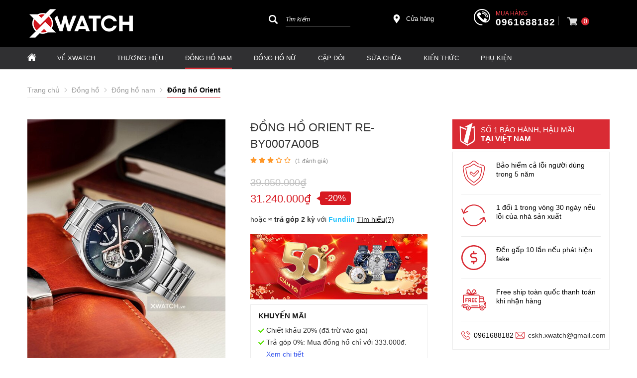

--- FILE ---
content_type: text/html; charset=UTF-8
request_url: https://xwatch.vn/dong-ho-nam/re-by0007a00b-p959569.html
body_size: 112616
content:
		<!DOCTYPE html PUBLIC "-//W3C//DTD XHTML 1.0 Transitional//EN" "http://www.w3.org/TR/xhtml1/DTD/xhtml1-transitional.dtd">
		<html xmlns="http://www.w3.org/1999/xhtml" lang="vi" xml:lang="vi">
		<head id="Head1" prefix="og: http://ogp.me/ns# fb:http://ogp.me/ns/fb# article:http://ogp.me/ns/article#">
		<meta http-equiv="Content-Type" content="text/html; charset=utf-8" />
		<meta http-equiv="Cache-control" content="public">
		<title>Đồng Hồ Orient Star Contemporary RE-BY0007A00B cao cấp chính hãng</title>
		<meta name="description" content="Đồng hồ nam Orient Star Contemporary RE-BY0007A00B mặt khảm trai màu xám, máy Automatic, vỏ dây thép không gỉ cao cấp giới hạn 500 chiếc. Mua Orient RE-BY0007A00B tại Xwatch ✅ Bảo hành 5 năm cả lỗi người dùng.," />
		<meta name="keywords" content="RE-BY0007A00B,orient RE-BY0007A00B,Đồng hồ Orient RE-BY0007A00B" />
		<meta name="COPYRIGHT" content="0987943959" />
		<meta name="DEVELOPER" content="0987943959" />
		<meta name="dc.language" content="VN" />
		<meta name="dc.source" content="https://xwatch.vn/" />
		<meta name="dc.relation" content="https://xwatch.vn/" />
		<meta name="dc.title" content="Đồng Hồ Orient Star Contemporary RE-BY0007A00B cao cấp chính hãng" />
		<meta name="dc.keywords" content="RE-BY0007A00B,orient RE-BY0007A00B,Đồng hồ Orient RE-BY0007A00B" />
		<meta name="dc.subject" content="Đồng Hồ Orient Star Contemporary RE-BY0007A00B cao cấp chính hãng" />
		<meta name="dc.description" content="Đồng hồ nam Orient Star Contemporary RE-BY0007A00B mặt khảm trai màu xám, máy Automatic, vỏ dây thép không gỉ cao cấp giới hạn 500 chiếc. Mua Orient RE-BY0007A00B tại Xwatch ✅ Bảo hành 5 năm cả lỗi người dùng.," />
		<meta name="google-site-verification" content="aadasdagggggsfsfs" />

		<!-- Google tag (gtag.js) -->
<script async src="https://www.googletagmanager.com/gtag/js?id=AW-947284952"></script>
<script>
  window.dataLayer = window.dataLayer || [];
  function gtag(){dataLayer.push(arguments);}
  gtag('js', new Date());

  gtag('config', 'AW-947284952');
</script>

<!-- Google Tag Manager -->
<script>
(function(w,d,s,l,i){
  w[l]=w[l]||[];
  w[l].push({'gtm.start': new Date().getTime(), event:'gtm.js'});
  var f=d.getElementsByTagName(s)[0],
      j=d.createElement(s),
      dl=l!='dataLayer'?'&l='+l:'';
  j.async=true;
  j.src='https://www.googletagmanager.com/gtm.js?id='+i+dl;
  f.parentNode.insertBefore(j,f);
})(window,document,'script','dataLayer','GTM-N3NWJ7');
</script>
<!-- End Google Tag Manager -->


<meta name="referrer" content="no-referrer-when-downgrade">
<meta name="facebook-domain-verification" content="nmyayn0tvwxfu0xylsdvtdou4u78ge" />
<!-- Bing webmaster tools -->
<meta name="msvalidate.01" content="68E1C964E8065F1CEE08BA34C650E8E8" />
<!-- Ahrefs webmaster tools -->
<meta name="ahrefs-site-verification" content="5f2181d67d7e21f2ed13e119a135d6072515c0cfc07cbfc5bd207df53da01629"/>
    		<link rel="author" href="https://xwatch.vn/" />    	
    				<meta property="og:type" content="website" />
			    	    
		<meta property="og:site_name" content="Đồng hồ chính hãng Xwatch">        
		<meta property="og:locale" content="vi_VN" />
		<meta property="og:title" content="Đồng Hồ Orient Star Contemporary RE-BY0007A00B cao cấp chính hãng"/>
		<meta property="og:url"  content="https://xwatch.vn/dong-ho-nam/re-by0007a00b-p959569.html" /> 
		<meta property="og:description"  content="Đồng hồ nam Orient Star Contemporary RE-BY0007A00B mặt khảm trai màu xám, máy Automatic, vỏ dây thép không gỉ cao cấp giới hạn 500 chiếc. Mua Orient RE-BY0007A00B tại Xwatch ✅ Bảo hành 5 năm cả lỗi người dùng.," />
		<meta property="fb:app_id" content="647558742055251" />
		<meta property="fb:admins" content="647558742055251"/>
		<meta property="og:type" content="website" />
		<link rel="manifest" href='https://xwatch.vn//manifest.json' />
    	<meta name="theme-color" content="#d92b34" />
				<meta http-equiv="Content-Security-Policy" content="upgrade-insecure-requests">
			
		
		 

								<link rel="canonical" href="https://xwatch.vn/dong-ho-nam/re-by0007a00b-p959569.html">
			<meta content="INDEX,FOLLOW" name="robots" />
			<meta name="googlebot" content="index,follow" />
			
		<!--<meta property="fb:admins" content="651422754875589"/>-->
		<meta property="og:image"  content="https://xwatch.vn/images/products/2023/09/22/large/dong-ho-orient-star-re-by0007a00b_1695369120.jpg" />
    <meta property="og:image:width" content="600 "/>
    <meta property="og:image:height" content="315"/>
    
		<meta name="viewport" content="width=device-width, initial-scale=1, minimum-scale=1">		<link type='image/x-icon'	href='https://xwatch.vn/favicon.ico' rel='icon' />		
		
		<meta name="geo.placename" content="H&agrave; Nội" />
		<meta name="geo.region" content="VN-HN" />
		<meta name="geo.position" content="21;105.83" />
		<meta name="ICBM" content="21, 105.83" />
								
	          <style amp-custom>:root{--main-color: #d92b34;--sub-color:#D50D15;--extra-color: #333;--black-color: #000}.image_template{left:-8px;position:absolute;top:0;display:none}.wrapper{opacity:06}html{color:#333;background:#FFF}body,div,dl,dt,dd,ul,ol,li,h1,h2,h3,h4,h5,h6,pre,code,form,legend,input,button,textarea,p,blockquote{margin:0;padding:0}body{font:14px/18px Helvetica,Arial,'DejaVu Sans','Liberation Sans',Freesans,sans-serif;margin:0;padding:0;font-size:14px;max-width:100%}.fieldset{margin:0;padding:10px}th,td{margin:0}a{color:#000;text-decoration:none;display:inline-block}a:hover{color:var(--main-color) !important;webkit-transition:0.3s ease-in-out color;transition:0.3s ease-in-out color}.red,.label_error{color:red;clear:both}.label_success{color:#3b5998}.redborder{border:1px solid red}.bold{font-weight:bold}img{border:0;max-width:100%;height:auto;webkit-transition:all .5s ease;-moz-transition:all .5s ease;-o-transition:all .5s ease;-ms-transition:all .5s ease;transition:all .5s ease}address,caption,cite,code,dfn,em,th,var,optgroup{font-style:inherit;font-weight:inherit}del,ins{text-decoration:none}li{list-style:none}caption,th{text-align:left}h1,h2,h3,h4,h5,h6{font-family:inherit;font-weight:500;line-height:1.1}q:before,q:after{content:''}abbr,acronym{border:0;font-variant:normal}sup{vertical-align:baseline}sub{vertical-align:baseline}legend{color:#000000;font-weight:bold;padding:0 8px}figure{margin:0}.description{line-height:24px}.description table{border-collapse:collapse;width:100%}.description table td,.description table #customers th{border:1px solid #ddd;padding:8px}.description table tr:nth-child(even){background-color:#f2f2f2}.description table tr:hover{background-color:#ddd}.description table th{padding-top:12px;padding-bottom:12px;text-align:left;background-color:var(--main-color);color:white}.description figure{margin:10px 0;text-align:center}.description figure figcaption{font-style:italic}.description ul li{padding-left:29px !important;position:relative}.description ul li:after{content:"";color:#e6e6e6;position:absolute;top:10px;left:8px;width:6px;height:6px;background:#bdbdbd;border-radius:50%}.description em,.description i{font-style:italic}.description h2,.description h3,.description h4,.description p,.description div{margin-top:10px}@media screen and (max-width: 600px){.description h2,.description h3,.description h4,.description p,.description div{margin-top:10px;font-size:15px}}.description a{color:#3a70f1}.figcaption{font-style:italic}input,button,textarea,select,optgroup,option{font-family:inherit;font-size:14px;font-style:inherit;font-weight:inherit}input,button,textarea,select{*font-size:100%}table{font-size:inherit;border-collapse:collapse}pre,code,kbd,samp,tt{font-family:monospace;*font-size:108%;line-height:100%}.clear,.clearfix{clear:both}.cls::after,.cls::before,.clearfix::after,.clearfix::before{content:'';display:block;clear:both}.hidden,.hide,.hiden{display:none}.fl{float:left}.fr{float:right}.cf::after{clear:both;content:"";display:block;height:0;visibility:hidden}strong,b{font-weight:700}.benmarch{display:none}.pagination{text-align:center;margin-top:20px;margin-bottom:66px}@media screen and (max-width: 550px){.pagination{margin-bottom:40px}}.pagination .current{background:none repeat scroll 0 0 #303030;color:#FFFFFF;display:inline-block;font-size:14px;margin-right:8px;padding:7px 13px;width:34px;height:34px;box-sizing:border-box}.pagination a,.pagination b{border:1px solid #e7e7e7;color:#4C4C4C;display:inline-block;font-size:14px;margin-right:8px;padding:6px 13px;text-decoration:none;width:34px;height:34px;box-sizing:border-box}.pagination a:hover,.pagination b:hover{background:none repeat scroll 0 0 #303030;color:#FFFFFF !important;-webkit-transition:0.15s ease-in-out all;transition:0.15s ease-in-out all}.next-page{padding:6px 15px 6px !important}.pre-page{padding:6px 15px 6px !important}.next-page:hover{-webkit-transition:0.15s ease-in-out all;transition:0.15s ease-in-out all}.pre-page:hover{-webkit-transition:0.15s ease-in-out all;transition:0.15s ease-in-out all}.container{width:1170px;max-width:100%;box-sizing:border-box;margin:0px auto}@media screen and (max-width: 1160px){.container{padding-left:10px;padding-right:10px}}.page_title{position:relative;margin-bottom:10px;border-bottom:1px solid #ebebeb}.page_title span{padding:0px 20px 14px 0px;display:inline-block;position:relative;margin-left:0px;z-index:1;min-width:78px;text-align:center;webkit-transition:all .5s ease;-moz-transition:all .5s ease;-o-transition:all .5s ease;-ms-transition:all .5s ease;transition:all .5s ease;font-size:36px;text-decoration:none;text-align:left}.page_title:after{content:'';position:absolute;bottom:0px;left:0;width:83px;height:0;border-style:solid;border-width:3px 0px 0 0;border-color:var(--sub-color) transparent transparent transparent;webkit-transition:all .5s ease;-moz-transition:all .5s ease;-o-transition:all .5s ease;-ms-transition:all .5s ease;transition:all .5s ease}@media screen and (max-width: 768px){.page_title span{font-size:20px}}.center-2col-right{width:calc(70% - 20px);float:left}.right-col{width:calc(30% - 20px);float:right}.star-on{color:#FF9727}.full_screen{position:fixed;width:100%;height:100%;z-index:9;background:rgba(0,0,0,0.48);display:none;top:0;left:0px}.scroll_bar::-webkit-scrollbar-track{border-radius:10px;background-color:#EBEBEB}.scroll_bar::-webkit-scrollbar{width:8px;background-color:#EBEBEB;border-radius:10px}.scroll_bar::-webkit-scrollbar-thumb{border-radius:10px;background:url("https://xwatch.vn/templates/xwatch/images/bg_scrollbar.png") no-repeat scroll center center #D50D15;border:1px solid #EBEBEB}.col-md-offset-6{margin-left:50%}.col-md-6{width:50%;float:left;min-height:1px}@media only screen and (max-width: 768px){.col-md-6{width:100%;float:none;margin-left:0}}.col-md-offset-5{margin-left:41.66666667%;position:relative}.col-md-7{width:58.33333333%}.col-lg-4{width:33.33333333%;padding-right:10px;padding-left:10px;box-sizing:border-box;float:left}#modal_alert{position:fixed;background:rgba(0,0,0,0.75);z-index:99999;overflow-y:auto;width:100%;height:100%;top:0px;left:0px}.modal_alert_inner{width:350px;background:white;border-radius:2px;max-width:96%;margin:2% auto}.modal_alert_title{background:var(--main-color);color:#FFF;text-align:center;text-transform:uppercase;padding:7px 0;font-size:17px;position:relative;border-radius:2px 2px 0 0}.modal_alert_title .close{position:absolute;right:0px;padding:0px 10px 8px;top:0;color:#FFF;font-size:22px}.modal_alert_body{background:white;color:#616161;padding:20px;-moz-user-select:text;-khtml-user-select:text;-webkit-user-select:text;-o-user-select:text;user-select:text;border-bottom-left-radius:3px;border-bottom-right-radius:3px}.wrapper_header{background:#58585A;position:relative}@media screen and (max-width: 1060px){.wrapper_header{display:none}}.wrapper_header .bg_l{width:calc(( 100% - 1170px)/2 + 91px);left:0;height:15px;background:#7D1416;position:absolute;top:0}.sb-toggle-left{padding:8px 2px 0 0px;cursor:pointer;margin-top:0px;margin-right:3px;cursor:pointer;display:none;position:absolute}@media only screen and (max-width: 1110px){.sb-toggle-left{display:block}}.sb-toggle-left .navicon-line{width:24px;height:4px;border-radius:1px;margin-bottom:4px;background-color:#FFF}#logo{width:40%;float:left}#logo .logo_img_small{display:none}@media only screen and (max-width: 1100px){#logo{width:20%}}@media only screen and (max-width: 1110px){#logo{width:auto;float:none;text-align:center}#logo .logo_img{display:none}#logo .logo_img_small{display:inline-block;max-width:150px}}#search-mobile{display:none}@media only screen and (max-width: 1300px){#search-mobile{display:block;margin-top:10px}}#right-head{width:60%;float:right}@media only screen and (max-width: 1100px){#right-head{width:80%}}@media only screen and (max-width: 1110px){#right-head{position:absolute;right:34px;top:6px;float:none;width:auto}}#right-head .search{width:26%;float:left;margin-top:4px}@media only screen and (max-width: 1110px){#right-head .search{display:none}}#right-head #address-map{width:12%;float:left;padding-left:28px;position:relative;margin-top:13px;margin-left:82px}#right-head #address-map a{color:#fff;display:inline-block;font-size:13px}#right-head #address-map svg{position:absolute;left:0px;width:18px;height:18px;fill:#fff}@media only screen and (max-width: 1110px){#right-head #address-map{display:none}}#right-head #hotline{color:#fff;position:relative;width:24%;float:left;margin-left:52px;margin-top:2px}#right-head #hotline svg{width:33px;height:33px;fill:#fff;position:absolute}#right-head #hotline span{position:absolute;top:0px;left:44px;color:#fb414b;font-size:12px;text-transform:uppercase}#right-head #hotline a{color:#fff;font-weight:bold;margin-top:18px;display:inline-block;margin-left:44px;font-size:19px;letter-spacing:1px}@media only screen and (max-width: 1110px){#right-head #hotline{display:none}}#right-head #shopcart{width:10%;float:left;margin-left:20px;position:relative}#right-head #shopcart:before{content:"";position:absolute;left:-19px;border-left:1px solid #fffc;height:18px;width:1px;top:17px}@media only screen and (max-width: 1110px){#right-head #shopcart{float:none;width:auto;margin-left:0px}#right-head #shopcart:before{display:none}}#nav-mainmenu{background:#303032}@media only screen and (max-width: 1110px){#nav-mainmenu{display:none}}@media only screen and (max-width: 990px){#nav-mainmenu .container{padding-left:0px !important;padding-right:0px !important}}.wrapper_top_c{float:right;margin-top:20px}@media screen and (max-width: 1060px){.wrapper_top_c{float:none;margin-top:10px}}.wrapper_top_c>div{float:right;color:#58585A;font-size:15px;box-sizing:border-box}.wrapper_top_c .contact_map{margin-top:8px;position:relative;padding-left:26px}@media screen and (max-width: 960px){.wrapper_top_c .contact_map{margin-top:0px}}.wrapper_top_c .contact_map a:before{position:absolute;top:0px;left:0;content:"\f279";font:normal normal normal 14px/1 FontAwesome;font-size:19px;border-radius:50%;text-align:center;box-sizing:border-box;color:#58585A}@media screen and (max-width: 960px){.wrapper_top_c .contact_map a:before{font-size:16px;background:#EEE;width:30px;height:30px;line-height:30px}}@media screen and (max-width: 960px){.wrapper_top_c .contact_map a span{display:none}}.wrapper_top_c .top_menu{margin-top:14px}@media screen and (max-width: 1060px){.wrapper_top_c .top_menu{margin-top:14px;clear:both;float:none;background:red;text-align:center}}.nav-mainmenu-no-home{border-bottom:1px solid #ddd;box-sizing:border-box}.center-2col-left{width:calc(100% - 302px);float:right;margin-left:30px;box-sizing:border-box}.left-col{width:272px;float:left;box-sizing:border-box}.left-col .block{background:#FFF;border:none;box-sizing:border-box;margin-bottom:20px;margin-bottom:20px}.left-col .block .block_title{color:var(--main-color);font-weight:normal;border-bottom:1px solid #EEEEEE;padding:10px 15px;text-transform:uppercase;font-family:Roboto;background:#F4F4F4;margin:0px 10px;border-left:2px solid var(--main-color);font-size:17px}.left-col .block ul>li a{color:#333;display:block;font-size:14px;margin-bottom:1px;padding:4px;text-decoration:none;font-weight:500;padding-left:30px;position:relative;text-transform:uppercase}.left-col .block ul>li a:before{position:absolute;content:"\f138";font-family:FontAwesome;left:11px;top:7px;color:var(--main-color);font-size:14px;-webkit-transition:0.7s ease-in-out all;transition:0.7s ease-in-out all}.left-col .block ul>li:hover a:before{transform:rotate(180deg) translate(0, 0);-webkit-transform:rotate(180deg) translate(0, 0)}.main_bottom .block{background:#FFF;margin-top:30px}.main_wrapper_normal{background:#F4F4F4;padding-top:20px;padding-bottom:40px}.hello .blocks_fullframe .text{transform:scale(1);-webkit-transform:scale(1);-moz-transform:scale(1)}.hello .blocks_fullframe .sum{transform:scale(1);-webkit-transform:scale(1);-moz-transform:scale(1)}.hello .blocks_fullframe .btn{transform:translate(0, 0);-webkit-transform:scale(1) rotate(0deg);-webkit-transition:all cubic-bezier(0.4, 0, 1, 1) 2s}.block>.lazy{background-repeat:no-repeat;background-position:center center}#header-main{padding:16px 0px 16px 0px;background:#000}@media screen and (max-width: 1024px){#header-main{padding:10px 0px}}.wrapper-footer{background:#000000;margin-top:64px;padding:50px 0px 0px 0px}@media screen and (max-width: 768px){.wrapper-footer{margin-top:40px;padding:10px 0px 0px 0px}}.wrapper-footer .top-footer{border-bottom:1px solid #3a3a3a}.wrapper-footer .top-footer .top-left{float:left;width:25%}@media screen and (max-width: 768px){.wrapper-footer .top-footer .top-left{float:none;width:100%}}.wrapper-footer .top-footer .top-left .hotline-bt span{font-size:16px;display:block}.wrapper-footer .top-footer .top-left .hotline-bt a{display:block;color:#fff;font-style:italic;font-size:16px;position:relative;padding:15px 15px 15px 80px;box-sizing:border-box;background:#d4020d;color:#fff;text-transform:uppercase;margin-bottom:15px}.wrapper-footer .top-footer .top-left .hotline-bt a:hover{color:#fff !important}.wrapper-footer .top-footer .top-left .hotline-bt svg{position:absolute;width:40px;height:40px;fill:#fff;left:15px;top:12px}@media screen and (max-width: 768px){.wrapper-footer .top-footer .top-left .hotline-bt{margin-bottom:10px}.wrapper-footer .top-footer .top-left .hotline-bt div{font-size:14px}.wrapper-footer .top-footer .top-left .hotline-bt svg{width:30px;height:30px;left:15px;top:12px}}.wrapper-footer .top-footer .top-right{float:right;width:calc(75% - 25px)}@media screen and (max-width: 768px){.wrapper-footer .top-footer .top-right{float:none;width:100%}}.wrapper-footer .top-footer .tag-share-ft{margin-top:20px}.wrapper-footer .top-footer .tag-share-ft .tag-ft{width:70%;float:left}.wrapper-footer .top-footer .tag-share-ft .share-ft{width:30%;float:right}@media only screen and (max-width: 1110px){.wrapper-footer .top-footer .tag-share-ft .share-ft{width:100%}}@media screen and (max-width: 768px){.wrapper-footer .top-footer .tag-share-ft{margin-top:10px}.wrapper-footer .top-footer .tag-share-ft .tag-ft{float:none;width:100%}.wrapper-footer .top-footer .tag-share-ft .share-ft{float:none;width:100%}}.wrapper-footer .bot-footer{padding:25px 0px}@media screen and (max-width: 768px){.wrapper-footer .bot-footer{padding:15px 0px}}.wrapper-footer .bot-footer .bot-left{float:left;width:25%}.wrapper-footer .bot-footer .bot-left a{display:inline-block;margin-bottom:40px;min-height:69px}.wrapper-footer .bot-footer .bot-left a img{width:240px}@media screen and (max-width: 768px){.wrapper-footer .bot-footer .bot-left{float:none;width:100%;text-align:center}.wrapper-footer .bot-footer .bot-left a{margin-bottom:30px}.wrapper-footer .bot-footer .bot-left img{width:150px}}.wrapper-footer .bot-footer .bot-right{float:right;width:calc(75% - 25px);color:#fff}@media screen and (max-width: 1110px){.wrapper-footer .bot-footer .bot-right{margin-bottom:15px}}@media screen and (max-width: 768px){.wrapper-footer .bot-footer .bot-right{float:none;width:100%;margin-bottom:15px}}.wrapper-footer .bot-footer .bot-right .service-center{background:#222126;padding:15px 20px;box-sizing:border-box;line-height:22px;margin-bottom:27px}.wrapper-footer .bot-footer .bot-right .sv-center-tt{font-size:16px;text-transform:uppercase;font-weight:bold;position:relative;margin-bottom:10px}.wrapper-footer .bot-footer .bot-right .sv-center-tt:after{content:'';width:142px;height:1px;background:#fff;bottom:0px;left:0px;position:absolute}.wrapper-footer .bot-footer .bot-right .sv-center-link{color:#ccc}.logo-lk-xw-mb{margin:20px 0px}.logo-lk-xw-mb .logo-lk-xw{width:50%;float:left;padding:10px;box-sizing:border-box;text-align:center;display:block}.logo-lk-xw-mb .logo-lk-xw img{height:36px;margin-bottom:20px}#fixed-bar{margin:0;padding:0;z-index:100;right:0;display:none}#fixed-bar #bar-inner{height:50px;margin:0 10px 0 auto}#fixed-bar #bar-inner a{background:#ff000d7a;display:block;text-decoration:none;-moz-transition:all 0.2s ease-in 0;-webkit-transition:all 0.2s ease-in;-webkit-transition-delay:0;transition:all 0.2s ease-in 0;width:42px;height:42px;text-align:center;border-radius:50%;line-height:42px}#fixed-bar #bar-inner a:hover{background:#000}#fixed-bar #bar-inner a svg{color:#FFF;width:17px;margin-top:7px}.fb-livechat,.fb-widget{display:none}.ctrlq.fb-overlay{z-index:0;position:fixed;height:100vh;width:100vw;-webkit-transition:opacity .4s, visibility .4s;transition:opacity .4s, visibility .4s;top:0;left:0;background:rgba(0,0,0,0.05);display:none}.fb-widget{background:#fff;z-index:1000;position:fixed;width:360px;height:435px;overflow:hidden;opacity:0;bottom:0;right:24px;border-radius:6px;-o-border-radius:6px;-webkit-border-radius:6px;box-shadow:0 5px 40px rgba(0,0,0,0.16);-webkit-box-shadow:0 5px 40px rgba(0,0,0,0.16);-moz-box-shadow:0 5px 40px rgba(0,0,0,0.16);-o-box-shadow:0 5px 40px rgba(0,0,0,0.16)}.ctrlq.fb-button{z-index:999;background:#0084ff;width:60px;height:60px;text-align:center;bottom:30px;border:0;outline:0;border-radius:60px;-webkit-border-radius:60px;-moz-border-radius:60px;-ms-border-radius:60px;-o-border-radius:60px;box-shadow:0 1px 6px rgba(0,0,0,0.06),0 2px 32px rgba(0,0,0,0.16);-webkit-transition:box-shadow .2s ease;background-size:80%;transition:all .2s ease-in-out}.ctrlq.fb-button svg{margin:8px 10px;box-sizing:border-box;color:#FFF}.ctrlq.fb-button,.ctrlq.fb-close{position:fixed;right:7px;cursor:pointer}.bubble{width:20px;height:20px;background:#c00;color:#fff;position:absolute;z-index:999999999;text-align:center;vertical-align:middle;top:-2px;left:-5px;border-radius:50%}.ctrlq.fb-close{position:relative;cursor:pointer;background:var(--main-color);text-align:right}.ctrlq.fb-close:after{content:"X";font-family:sans-serif;color:#FFF;padding:7px 10px}@media only screen and (max-width: 1200px){.callnow-mb{display:block;position:fixed;bottom:0px;z-index:11111;left:10px}}@media only screen and (min-width: 1200px){.callnow-mb{display:none}}.top_pro{margin-bottom:20px}.back-top{background:#cacaca;padding:6px;text-align:center}.back-top p{text-transform:uppercase;margin-top:5px}.pos1{background:#000}@media only screen and (max-width: 1170px){.pos1 .container{padding:0px}}@media only screen and (min-width: 1024px){.pos1{padding-bottom:30px}}.pos2{margin-bottom:21px;height:95px}.pos2 .container{width:1166px}@media screen and (max-width: 1090px){.pos2{height:auto;margin-bottom:0px}}.pos_mix_home{margin-bottom:54px}.pos_mix_home .pos_mix_left_1{width:calc(50% - 15px);float:left}@media screen and (max-width: 1024px){.pos_mix_home .pos_mix_left_1{width:calc(60% - 30px)}}@media screen and (max-width: 768px){.pos_mix_home .pos_mix_left_1{width:100%;float:none;margin-bottom:10px}}.pos_mix_home .pos_mix_right_1{width:calc(50% - 15px);float:right}@media screen and (max-width: 1024px){.pos_mix_home .pos_mix_right_1{width:40%}}.pos_mix_home .pos_mix_right_1 #top-content,.pos_mix_home .pos_mix_right_1 #bot-content{background-repeat:no-repeat;background-size:cover;height:144px;width:100%;content:"";color:#fff;font-weight:bold;text-transform:uppercase;position:relative;overflow:hidden}.pos_mix_home .pos_mix_right_1 #top-content{margin-bottom:18px}@media only screen and (max-width: 768px){.pos_mix_home .pos_mix_right_1 #top-content{margin-bottom:10px;width:calc(50% - 5px);float:left}}@media only screen and (max-width: 625px){.pos_mix_home .pos_mix_right_1 #top-content{width:100%;float:none}}.pos_mix_home .pos_mix_right_1 #top-content .text1{color:#fff !important;background:#d71921;font-size:34px;padding:15px 63px 10px 61px;text-align:center;display:inline-block;font-family:sans-serif;position:absolute;transform:skewY(8deg) translate(-11%);top:18px;z-index:3;transition:all 4s ease 0s;-webkit-transition:all 4s ease 0s}@media only screen and (max-width: 768px){.pos_mix_home .pos_mix_right_1 #top-content .text1{font-size:20px;padding:11px 64px 6px 80px;transform:skewY(6deg) translate(-100%);z-index:3;transition:all 4s ease 0s;-webkit-transition:all 4s ease 0s}}.pos_mix_home .pos_mix_right_1 #top-content .text2{color:#fff !important;background:#b41319;font-size:16px;padding:14px 117px 11px 23px;text-align:center;display:inline-block;font-family:sans-serif;position:absolute;z-index:2;left:0px;top:74px;transform:skewY(-12deg) translate(100%) !important;transition:all 4s ease 0s;-webkit-transition:all 4s ease 0s}.pos_mix_home .pos_mix_right_1 #top-content .text2 .before{content:'';background:#b41319;position:absolute;left:-23px;width:25px;top:0px;height:44px;transform:skewY(-7deg);-webkit-clip-path:polygon(0 50%, 100% 100%, 100% 0);clip-path:polygon(0 50%, 100% 100%, 100% 0)}@media only screen and (max-width: 768px){.pos_mix_home .pos_mix_right_1 #top-content .text2 .before{left:-19px;width:20px;top:-7px;height:50px;transform:skewY(-3deg)}}@media only screen and (max-width: 768px){.pos_mix_home .pos_mix_right_1 #top-content .text2{font-size:14px;padding:10px 90px 8px 2px;left:25px;top:61px;transform:skewY(-7deg) rotate3d(1, 1, 1, -120deg)}}.pos_mix_home .pos_mix_right_1 #top-content .text2 .fake{color:#ffeb3f}@media only screen and (max-width: 768px){.pos_mix_home .pos_mix_right_1 #bot-content{width:calc(50% - 5px);float:right}}@media only screen and (max-width: 625px){.pos_mix_home .pos_mix_right_1 #bot-content{width:100%;float:none}}.pos_mix_home .pos_mix_right_1 #bot-content .text1{color:#fff !important;background:#b41319;font-size:26px;padding:15px 152px 12px 51px;text-align:center;display:inline-block;font-family:sans-serif;position:absolute;top:30px;z-index:3;transition:all 4s ease 0s;-webkit-transition:all 4s ease 0s;transform:translateX(120%)}@media only screen and (max-width: 1110px){.pos_mix_home .pos_mix_right_1 #bot-content .text1{padding:15px 65px 12px 51px;font-size:20px}}@media only screen and (max-width: 768px){.pos_mix_home .pos_mix_right_1 #bot-content .text1{font-size:16px;padding:14px 82px 10px 48px}}.pos_mix_home .pos_mix_right_1 #bot-content .text1 .before{content:'';background:#b41319;position:absolute;left:-23px;width:25px;top:-7px;height:60px;-webkit-clip-path:polygon(0 50%, 100% 100%, 100% 0);clip-path:polygon(0 50%, 100% 100%, 100% 0)}@media only screen and (max-width: 768px){.pos_mix_home .pos_mix_right_1 #bot-content .text1 .before{left:-21px;width:24px;top:-6px;height:54px}}.pos_mix_home .pos_mix_right_1 #bot-content .text2{color:#fff !important;font-size:33px;text-align:center;display:inline-block;font-family:monospace;position:absolute;z-index:2;left:107px;top:104px;font-weight:normal;transition:all 4s ease 0s;-webkit-transition:all 4s ease 0s;transform:translateY(300%)}@media only screen and (max-width: 768px){.pos_mix_home .pos_mix_right_1 #bot-content .text2{top:98px;font-size:20px}}@media screen and (max-width: 768px){.pos_mix_home .pos_mix_right_1{width:100%;float:none}}.pos_mix_home .hello #top-content .text1{transform:skewY(6deg) translate(-5px) !important;-webkit-transition-delay:.4s;transition-delay:.4s}@media only screen and (max-width: 768px){.pos_mix_home .hello #top-content .text1{transform:skewY(7deg) translate(-3px) !important;-webkit-transition-delay:.4s;transition-delay:.4s;top:30px}}.pos_mix_home .hello #top-content .text2{transform:skewY(-7deg) rotate3d(1, 1, 1, 0deg) !important;-webkit-transition-delay:.4s;transition-delay:.4s;left:33px;top:58px}@media only screen and (max-width: 768px){.pos_mix_home .hello #top-content .text2{transform:skewY(-7deg) rotate3d(1, 1, 1, 0deg) !important;left:27px;top:63px}}.pos_mix_home .hello #top-content .text2 .before{top:-8px;height:60px}@media only screen and (max-width: 768px){.pos_mix_home .hello #top-content .text2 .before{height:54px}}.pos_mix_home .hello #bot-content .text1{transform:translateX(10%) !important;-webkit-transition-delay:1s;transition-delay:1s}.pos_mix_home .hello #bot-content .text2{transform:translateY(0%) !important;-webkit-transition-delay:1.5s;transition-delay:1.5s}.pos3{background:#f4f4f6;padding:27px 0px;margin-bottom:46px}@media screen and (max-width: 450px){.pos3{padding:20px 0px 0px;margin-bottom:27px}}.pos4,.pos5,.pos7,.pos8,.product_pos3{margin-bottom:50px}.pos4 .block_title,.pos5 .block_title,.pos7 .block_title,.pos8 .block_title,.product_pos3 .block_title{text-align:center;font-size:30px;border-bottom:none;position:relative;margin-bottom:52px;text-transform:uppercase;height:18px}@media screen and (max-width: 768px){.pos4 .block_title,.pos5 .block_title,.pos7 .block_title,.pos8 .block_title,.product_pos3 .block_title{font-size:18px;margin-bottom:35px}}.pos4 .block_title span,.pos5 .block_title span,.pos7 .block_title span,.pos8 .block_title span,.product_pos3 .block_title span{position:absolute;left:50%;transform:translate(-50%);z-index:2;background:#fff;padding:0px 18px;color:#232323;display:inline-table}.pos4 .block_title:after,.pos5 .block_title:after,.pos7 .block_title:after,.pos8 .block_title:after,.product_pos3 .block_title:after{content:' ';width:100%;height:1px;background:#ddd;top:7px;left:0px;position:absolute}.pos5{margin-bottom:80px}@media all and (max-width: 768px){.pos5{margin-bottom:35px}}.pos6{margin-bottom:60px}.pos7{padding:56px 0px 50px;background:#f4f4f6;position:relative;margin-bottom:90px}.pos7 .block_title{margin-bottom:32px}.pos7 .block_title span{background:#f4f4f6}@media all and (max-width: 768px){.pos7{padding:30px 0px 30px;margin-bottom:50px}}.pos8{background-repeat:no-repeat;background-size:cover;padding-bottom:15px;background-position:0px 70px;margin-bottom:0px}.pos9 .container{background:#fff;box-sizing:border-box;margin-top:-27px;box-shadow:0px 1px 1px 1px #eae9e9}@media screen and (max-width: 768px){.pos9 .container{box-shadow:0px 1px 1px 1px #fff}}.pos9 .block_title{font-size:30px;text-transform:uppercase;padding:60px 28px 20px;position:relative}.pos9 .block_title:after{width:20px;background:var(--main-color);height:3px;position:absolute;bottom:0px;content:"";left:28px}@media screen and (max-width: 768px){.pos9 .block_title{font-size:18px;padding:44px 28px 20px 0px;margin-bottom:10px}.pos9 .block_title:after{left:0px;bottom:10px}}.blocks_strengths_news{background:#f4f4f6;margin-bottom:60px;padding:20px 0px}.xemthem{text-align:center;width:100%}.xemthem a span{letter-spacing:1.3px;text-transform:uppercase;border-radius:5px;transition:0.5s;font-size:16px;position:relative}@media all and (max-width: 768px){.xemthem a span{font-size:14px}}.xemthem a span:after{width:100%;position:absolute;content:"";bottom:-4px;height:1px;border-bottom:1px solid #000;left:0px}.xemthem a span svg{width:25px;height:25px;position:absolute;left:-39px;top:-3px;fill:var(--main-color)}.xemthem a span:hover{color:var(--main-color);transition:0.3s}.xemthem a span:hover:after{border-bottom:1px solid var(--main-color)}.channel-social-title,.product_pos2,.product_pos4,.product_pos5,.certifications-block,.product_pos3_detail,.tab_content_right,.related-news,.related-products,.news_pos2,.col-right-detail-news{margin-bottom:60px}@media screen and (max-width: 768px){.channel-social-title,.product_pos2,.product_pos4,.product_pos5,.certifications-block,.product_pos3_detail,.tab_content_right,.related-news,.related-products,.news_pos2,.col-right-detail-news{margin-bottom:30px}}.channel-social-title .block_title,.product_pos2 .block_title,.product_pos4 .block_title,.product_pos5 .block_title,.certifications-block .block_title,.product_pos3_detail .block_title,.tab_content_right .block_title,.related-news .block_title,.related-products .block_title,.news_pos2 .block_title,.col-right-detail-news .block_title{font-size:22px;text-transform:uppercase;position:relative;color:#333}.channel-social-title .block_title:after,.product_pos2 .block_title:after,.product_pos4 .block_title:after,.product_pos5 .block_title:after,.certifications-block .block_title:after,.product_pos3_detail .block_title:after,.tab_content_right .block_title:after,.related-news .block_title:after,.related-products .block_title:after,.news_pos2 .block_title:after,.col-right-detail-news .block_title:after{position:absolute;height:4px;width:68px;background:var(--main-color);content:'';left:0px;bottom:-15px}@media screen and (max-width: 768px){.channel-social-title .block_title,.product_pos2 .block_title,.product_pos4 .block_title,.product_pos5 .block_title,.certifications-block .block_title,.product_pos3_detail .block_title,.tab_content_right .block_title,.related-news .block_title,.related-products .block_title,.news_pos2 .block_title,.col-right-detail-news .block_title{font-size:16px}.channel-social-title .block_title:after,.product_pos2 .block_title:after,.product_pos4 .block_title:after,.product_pos5 .block_title:after,.certifications-block .block_title:after,.product_pos3_detail .block_title:after,.tab_content_right .block_title:after,.related-news .block_title:after,.related-products .block_title:after,.news_pos2 .block_title:after,.col-right-detail-news .block_title:after{height:2px}}.channel-social-title .product_grid,.channel-social-title .products_blocks_wrapper,.product_pos2 .product_grid,.product_pos2 .products_blocks_wrapper,.product_pos4 .product_grid,.product_pos4 .products_blocks_wrapper,.product_pos5 .product_grid,.product_pos5 .products_blocks_wrapper,.certifications-block .product_grid,.certifications-block .products_blocks_wrapper,.product_pos3_detail .product_grid,.product_pos3_detail .products_blocks_wrapper,.tab_content_right .product_grid,.tab_content_right .products_blocks_wrapper,.related-news .product_grid,.related-news .products_blocks_wrapper,.related-products .product_grid,.related-products .products_blocks_wrapper,.news_pos2 .product_grid,.news_pos2 .products_blocks_wrapper,.col-right-detail-news .product_grid,.col-right-detail-news .products_blocks_wrapper{margin-top:80px}.col-right-detail-news .block{border:1px solid #ebebeb;padding:20px 26px;box-sizing:border-box;margin-bottom:20px}.col-right-detail-news .block .block_title{font-size:19px}@media screen and (max-width: 768px){.col-right-detail-news .block{width:50%;float:left}.col-right-detail-news .block .block_title{font-size:16px}}@media screen and (max-width: 550px){.col-right-detail-news .block{width:100%;float:none}}.col-right-detail-content .block_title{padding:8px 20px 10px 0px;position:relative;font-size:24px;text-align:left;margin-bottom:8px;text-transform:uppercase}.col-right-detail-content .block_title:after{content:'';position:absolute;bottom:-2px;left:0;width:83px;height:0;border-style:solid;border-width:3px 0px 0 0;border-color:var(--sub-color) transparent transparent transparent;webkit-transition:all .5s ease;-moz-transition:all .5s ease;-o-transition:all .5s ease;-ms-transition:all .5s ease;transition:all .5s ease}@media screen and (max-width: 768px){.col-right-detail-content .block_title{font-size:16px}.col-right-detail-content .block_title:after{border-width:2px 0px 0 0}}.channel-social-title{margin-bottom:35px}.right_b .blocks_news_list_special .block_title{font-size:18px;text-transform:uppercase;position:relative;color:#333;font-weight:bold;background:#ecececa3;padding:13px 24px}.right_b .blocks_news_list_special .block_title:after{position:absolute;height:44px;width:6px;background:var(--main-color);content:'';left:0px;bottom:0px}@media only screen and (max-width: 550px){.right_b .blocks_news_list_special .block_title{font-size:16px;padding:10px 16px}.right_b .blocks_news_list_special .block_title:after{height:38px;width:3px}}.right_b .blocks0 .news_list_body_default{margin-top:26px}@media only screen and (max-width: 550px){.right_b .blocks0 .news_list_body_default{margin-top:10px}}.right_b .blocks1 .block_title{font-size:18px;text-transform:uppercase;position:relative;color:#333;font-weight:bold}.right_b .blocks1 .block_title:after{position:absolute;height:4px;width:68px;background:var(--main-color);content:'';left:0px;bottom:-16px}@media screen and (max-width: 768px){.right_b .blocks1 .block_title{font-size:16px}.right_b .blocks1 .block_title:after{height:2px}}.product_pos1,.product_pos3{margin-bottom:60px}.product_pos1_detail,.certifications-block{margin-bottom:73px}@media screen and (max-width: 768px){.product_pos1_detail,.certifications-block{margin-bottom:30px}}.product_pos3_detail .testimonials_body,.news_pos2 .testimonials_body{margin-top:35px}.news_pos1 .block_title{padding-bottom:12px;border-bottom:1px solid #ebebeb;position:relative}.news_pos1 .block_title:before{position:absolute;content:'';width:30px;height:3px;background:var(--main-color);left:0px;bottom:0px}.news_pos1 .block_title span{padding:8px 12px;background:var(--main-color);color:#fff;text-transform:uppercase;font-size:20px;border-radius:5px;display:inline-block}@media screen and (max-width: 550px){.news_pos1 .block_title span{font-size:16px;padding:6px 12px}}.news_pos1 .block_title .summary-block{display:inline-block;font-size:14px;text-transform:uppercase;color:#ababab;padding-left:10px}@media screen and (max-width: 768px){.news_pos1 .block_title .summary-block{display:none}}.logo-bct-ft{text-align:left}@media screen and (max-width: 1110px){.logo-bct-ft{text-align:center}}.logo-bct-ft img{max-height:56px;width:auto !important}.display_open{display:block !important}.display_off{display:none !important}.fotorama__arr,.fotorama__fullscreen-icon,.fotorama__video-close,.fotorama__video-play{background:url(https://xwatch.vn/templates/xwatch/images/fotorama.png) no-repeat}@media (-webkit-min-device-pixel-ratio: 1.5), (min-resolution: 2dppx){.fotorama__arr,.fotorama__fullscreen-icon,.fotorama__video-close,.fotorama__video-play{background:url(https://xwatch.vn/templates/xwatch/images/fotorama@2x.png) 0 0/96px 160px no-repeat}}.slide-up{-ms-transform:translateY(0);transform:translateY(0)}.slide-down{-ms-transform:translateY(-100%);transform:translateY(-100%)}.m-slide-up{-ms-transform:translateY(0);transform:translateY(0)}.m-slide-up #search-mobile{display:none !important}.m-slide-down{-ms-transform:translateY(-100%);transform:translateY(-100%)}.m-slide-down #search-mobile{display:block !important}.menu-fixed-bar{z-index:10000;transition:all 0.8s cubic-bezier(0.55, 0, 0.1, 1)}.menu-fixed-bar{top:81px;width:100%}@media screen and (max-width: 1110px){.menu-fixed-bar{top:0px}}.suntory-alo-phone{background-color:transparent;cursor:pointer;height:120px;position:fixed;transition:visibility 0.5s ease 0s;width:120px;z-index:200000 !important;display:block;left:0px;bottom:-25px}.suntory-alo-ph-circle{background-color:transparent;border-radius:100%;height:100px;left:0px;opacity:0.1;position:absolute;top:0px;transform-origin:50% 50% 0;transition:all 0.5s ease 0s;width:100px}.suntory-alo-phone.suntory-alo-green .suntory-alo-ph-circle{border-color:#39b54ac4;opacity:1}.suntory-alo-ph-circle-fill{border-radius:100%;height:70px;left:15px;position:absolute;top:15px;transform-origin:50% 50% 0;transition:all 0.5s ease 0s;width:70px}.suntory-alo-ph-img-circle{border:2px solid transparent;border-radius:100%;height:50px;left:25px;position:absolute;top:25px;transform-origin:50% 50% 0;width:50px}.suntory-alo-ph-img-circle svg{position:absolute;top:13px;left:13px}.suntory-alo-phone.suntory-alo-green .suntory-alo-ph-img-circle{background-color:#39b54ac4}.suntory-alo-ph-img-circle i{animation:1s ease-in-out 0s normal none infinite running suntory-alo-circle-img-anim;font-size:30px;line-height:50px;display:block;width:24px;height:30px;color:#b6af96;content:" ";position:absolute;top:15px;left:13px;background-position:-37px -165px;background-repeat:no-repeat}@keyframes suntory-alo-circle-anim{0%{opacity:0.1;transform:rotate(0deg) scale(0.5) skew(1deg)}30%{opacity:0.5;transform:rotate(0deg) scale(0.7) skew(1deg)}100%{opacity:0.6;transform:rotate(0deg) scale(1) skew(1deg)}}@keyframes suntory-alo-circle-img-anim{0%{transform:rotate(0deg) scale(1) skew(1deg)}10%{transform:rotate(-25deg) scale(1) skew(1deg)}20%{transform:rotate(25deg) scale(1) skew(1deg)}30%{transform:rotate(-25deg) scale(1) skew(1deg)}40%{transform:rotate(25deg) scale(1) skew(1deg)}50%{transform:rotate(0deg) scale(1) skew(1deg)}100%{transform:rotate(0deg) scale(1) skew(1deg)}}@keyframes suntory-alo-circle-fill-anim{0%{opacity:0.2;transform:rotate(0deg) scale(0.7) skew(1deg)}50%{opacity:0.2;transform:rotate(0deg) scale(1) skew(1deg)}100%{opacity:0.2;transform:rotate(0deg) scale(0.7) skew(1deg)}}.fb-comments iframe{width:100% !important}.loader{border:16px solid #f3f3f3;border-radius:50%;border-top:16px solid #3498db;width:60px;height:60px;-webkit-animation:spin 2s linear infinite;animation:spin 2s linear infinite;position:fixed;top:50%;left:50%;z-index:1111;transform:translate(-50%, -50%);display:none}@-webkit-keyframes spin{0%{-webkit-transform:rotate(0deg)}100%{-webkit-transform:rotate(360deg)}}@keyframes spin{0%{transform:rotate(0deg)}100%{transform:rotate(360deg)}}.item_yellow .name{color:yellow}.description iframe{max-width:100%}#loading_box{position:fixed;width:100%;height:100%;background:rgba(0,0,0,0.6);top:0;left:0;bottom:0;right:0;z-index:100000;opacity:0;visibility:hidden}#loading_image{width:100%;height:100%;background:url("https://xwatch.vn/templates/xwatch/images/giphy.gif") no-repeat center center;-webkit-background-size:70px 70px;background-size:70px 70px}
/*# sourceMappingURL=template.css.map */
.product_grid{margin-top:12px;display:flex;flex-flow:row wrap;margin-left:-5px;margin-right:-5px}.product_grid .row_inner{width:100%}.product_grid .item{float:left;width:calc(25% - 10px);box-sizing:border-box;position:relative;overflow:hidden;text-align:center;margin:0px 5px 0px;margin-bottom:80px}.product_grid .item .discount{position:absolute;top:0px;right:5px;background:var(--main-color);color:#fff;padding:10px 3px 0px;font-size:14px;clip-path:polygon(0 0, 100% 0, 100% 100%, 50% 77%, 0 100%);height:48px;width:38px;box-sizing:border-box}.product_grid .item img{transition:all 0.7s ease 0s !important;-webkit-transition:all 0.7s ease 0s;max-height:340px}@media screen and (max-width: 500px){.product_grid .item img{max-height:226px}}.product_grid .item:hover img{transform:scale(1.05);-webkit-transform:scale(1.05)}@media screen and (max-width: 997px){.product_grid .item{width:calc(100% / 3 - 10px)}}@media screen and (max-width: 768px){.product_grid .item{width:calc(100% / 2 - 10px);margin-bottom:50px}}.product_grid .item .product_image{margin-bottom:40px;position:relative;min-height:339px}@media screen and (max-width: 500px){.product_grid .item .product_image{min-height:225px}}.product_grid .item .product_image .image_gift_cat{position:absolute;bottom:0px;right:0px;transform:scale(1) !important}.product_grid .item .product_image .installment{position:absolute;left:10px;bottom:0px;background:#f28902;padding:2px 4px;font-size:13px;color:#fff;font-size:11px;color:#fff;font-weight:600;border-radius:2px}.product_grid .item h2 a,.product_grid .item h3 a{font-size:18px;color:#313131}@media all and (max-width: 768px){.product_grid .item h2 a,.product_grid .item h3 a{font-size:15px}}.product_grid .item h2 .cat_name,.product_grid .item h3 .cat_name{color:#777;margin-bottom:18px;display:block;font-size:14px;margin-top:6px}.product_grid .item .price_old{font-size:15px;color:#b1b1b1;margin-bottom:8px;text-decoration:line-through}.product_grid .item .price_current{font-size:18px;color:#e10c00}.product_grid .frame_inner{position:relative}.product_grid .frame_title{color:#555;font-size:13px;max-height:38px;display:-webkit-box;-webkit-box-orient:vertical;-webkit-line-clamp:2;height:38px;overflow:hidden;line-height:19px}.product_grid .button-cart-fast-cat{position:absolute;bottom:83px;padding:7px 32px;background-color:#652d92d4;color:#FFF;left:50%;transform:translate(-50%, 0) scale(0.5);border-radius:2px;text-transform:uppercase;font-weight:500;font-family:Arial;transition:all 0.3s ease 0s;-webkit-transition:all 0.3s ease 0s;opacity:0}.product_grid .item:hover .button-cart-fast-cat{display:block;opacity:1;transform:translate(-50%, 0) scale(1)}
/*# sourceMappingURL=products.css.map */
/*
@font-face {
	font-family: 'SEGOEUIL';
	src: url('./SEGOEUIL.eot');
	src: local('SEGOEUIL'), url('./SEGOEUIL.woff') format('woff'), url('./SEGOEUIL.ttf') format('truetype');
}
*/
.wrapper { zoom: 1; }
.wrapper:after,
.wrapper:before {
	content: ".";
	display: block;
	height: 0;
	overflow: hidden;
}
.wrapper:after { clear: both; }

@media screen and (max-width:768px) {
/*
#sbzoff_frame, #sbzon_frame, #sbzon_frame, #sbzoff {
	display: none;
}
*/
.bottom-menu {
	bottom: 0px;
	width: 95%;
	z-index: 1;
	position: fixed;
	padding-left: 15px;
	padding-right: 15px;
}
}

/*Google Nexus 7 S*/
/*
@media screen and (min-width:310px) {
.wrapper {
	width: 290px;
	margin: 0 auto;
}
}
*/

/*Google Nexus 7 S*/
/*
@media screen and (min-width:360px) {
.wrapper {
	width: 330px;
	margin: 0 auto;
}
}
*/

/*LG optimus G*/
/*
@media screen and (min-width:384px) {
.wrapper {
	width: 354px;
	margin: 0 auto;
}
}
*/

/*SS Galaxy Note*/
/*
@media screen and (min-width:400px) {
.wrapper {
	width: 370px;
	margin: 0 auto;
}
}
*/

/*LG optimus LTE*/
/*
@media screen and (min-width:424px) {
.wrapper {
	width: 394px;
	margin: 0 auto;
}
}
*/

/*Sony Xperia*/
/*
@media screen and (min-width:480px) {
.wrapper {
	width: 450px;
	margin: 0 auto;
}
}
*/

/*Motorola Droi3 Droi4*/
/*
@media screen and (min-width:540px) {
.wrapper {
	width: 510px;
	margin: 0 auto;
}
}


/*
@media screen and (min-width:640px) {
.wrapper {
	width: 608px;
	margin: 0 auto;
}
}
*/

/*Motorola DroiZ*/
/*
@media screen and (min-width:720px) {
.wrapper {
	width: 690px;
	margin: 0 auto;
}
}

@media screen and (min-width:768px) {
.wrapper {
	width: 704px;
	margin: 0 auto;
}
}
*/

/*Google Nexus 7*/
@media screen and (min-width:966px) {
/*
.wrapper {
	width: 936px;
	margin: 0 auto;
}
*/
.content-block.full-bleed-light-text .caption p,
.content-block.full-bleed-light-text .caption-link a,
.content-block.full-bleed-light-center-text .caption p,
.content-block.full-bleed-light-center-text .caption-link a,
.content-block.full-bleed-light-right-text .caption p,
.content-block.full-bleed-light-right-text .caption-link a { color: #292929; }
.content-block.full-bleed-dark-text header,
.content-block.full-bleed-light-text header,
.content-block.full-bleed-dark-center-text header,
.content-block.full-bleed-light-center-text header,
.content-block.full-bleed-dark-right-text header,
.content-block.full-bleed-light-right-text header {
	position: absolute;
	top: 0px;
	z-index: 1;
	padding: 0.45em 5% 0.6em 5%;
	width: 60%;
	box-sizing: border-box;
}
}

/*Google Nexus 7 2*/
/*
@media screen and (min-width:960px) {
.wrapper {
	width: 930px;
	margin: 0 auto;
}
}
*/

@media screen and (min-width:1024px) {
/*
.wrapper {
	width: 828px;
	margin: 0 auto;
}
*/
.content-block header {
	padding: 1em 1.5em;
	box-sizing: border-box;
	vertical-align: middle;
}
}

/*Nokia Lumia 1520*/
/*@media screen and (min-width:1024px){
	.wrapper{
		width:828px;
		margin:0 auto
	}
}*/

/*
@media screen and (min-width:1100px) {
.wrapper {
	width: 100%;
	margin: 0 auto;
}
}
*/

/*
@media screen and (min-width:1300px) {
.wrapper {
	width: 1099px;
	margin: 0 auto;
}
}
*/

@media screen and (min-width:1378px) {
/*
.wrapper {
	width: 1099px;
	margin: 0 auto;
}
*/
.col-md-10 {
	float: none;
	margin: auto;
}
}

/*
@media screen and (min-width:1680px) {
.wrapper {
	width: 1099px;
	margin: 0 auto;
}
}
*/

@media screen and (max-width:960px) {
.vertical-bg { display: none; }
}
#prodetail { /*
	font-family: 'SEGOEUIL' !important;
	*/
	font-weight: normal;
	font-size: 125%;
}
.wrapper:after { clear: both; }
wrapper:after,
.wrapper:before {
	content: ".";
	display: block;
	height: 0px;
	overflow: hidden;
}
.content-block:after { clear: both; }
.content-block:after,
.content-block:before {
	content: ".";
	display: block;
	height: 0px;
	overflow: hidden;
}
.content-block { position: relative;/*
	background: none repeat scroll 0% 0% #F2F2F2;
	*/ }
section { display: block; }
.content-block .content:after { clear: both; }
.content-block .content:after,
.content-block .content:before {
	content: ".";
	display: block;
	height: 0px;
	overflow: hidden;
}
.content-block .content {
	position: relative;
	background: none repeat scroll 0% 0% #FFF;
	overflow: hidden;
}
.content-block .default-content {
	position: relative;
	width: 100%;
}
body.ltr .content-block.full-bleed-dark-text header,
body.ltr .content-block.full-bleed-light-text header,
body.ltr .content-block.full-bleed-dark-center-text header,
body.ltr .content-block.full-bleed-center-light-text header { left: 0px; }
.content-block.full-bleed-dark-right-text header,
.content-block.full-bleed-light-right-text header { right: 0px; }
.content-block.full-bleed-dark-center-text header,
.content-block.full-bleed-light-center-text header { width: 100%; }
.content-block .headline:after { clear: both; }
.content-block .headline:after,
.content-block .headline:before {
	content: ".";
	display: block;
	height: 0px;
	overflow: hidden;
}
.content-block .caption-link { position: relative; }
body.ltr .content-block .caption-link a:before { margin-left: -1.8em; }
.content-block {
	position: relative; /*
	background: #f2f2f2;
	*/
	zoom: 1;
}
.content-block div{
	margin-top: 0px;
}
.content-block:after,
.content-block:before {
	content: ".";
	display: block;
	height: 0;
	overflow: hidden;
}
.content-block:after { clear: both; }
.content-block .content {
	position: relative;
	background: #fff;
	overflow: hidden;
	zoom: 1;
}
.content-block .content:after,
.content-block .content:before {
	content: ".";
	display: block;
	height: 0;
	overflow: hidden;
}
.content-block .content:after { clear: both; }
.content-block .default-content {
	position: relative;
	width: 100%;
}
.content-block header {
	padding-left: 1.5em;
	padding-right: 1.5em;
	-webkit-box-sizing: border-box;
	-moz-box-sizing: border-box;
	-o-box-sizing: border-box;
	box-sizing: border-box;
}
.content-block .headline {
	padding-top: .5em;
	line-height: 1.14em;
	margin: 0 0 .5em;
	letter-spacing: -.0125em;
	font-size: 1.75em;
	font-family: wf_segoe-ui_light, 'Segoe UI Light', 'Segoe WP Light', wf_segoe-ui_normal, 'Segoe UI', Segoe, 'Segoe WP', Tahoma, Verdana, Arial, sans-serif;
	font-weight: 300;
	zoom: 1;
}
.content-block .headline strong {
	font-family: wf_segoe-ui_normal, 'Segoe UI', Segoe, 'Segoe WP', Tahoma, Verdana, Arial, sans-serif;
	font-weight: 400;
}
.content-block .headline strong strong {
	font-family: wf_segoe-ui_semibold, 'Segoe UI Semibold', Segoe Semibold, 'Segoe WP Semibold', 'Segoe UI', Segoe, 'Segoe WP', Tahoma, Verdana, Arial, sans-serif;
	font-weight: 500;
}
.content-block .headline:after,
.content-block .headline:before {
	content: ".";
	display: block;
	height: 0;
	overflow: hidden;
}
.content-block .headline:after { clear: both; }

@media screen and (min-width:480px) {
.content-block .headline {
	padding-top: .5em;
	line-height: 1.1em;
	margin: 0 0 .56em;
	letter-spacing: -.03em;
	font-size: 2.5em;
	font-family: wf_segoe-ui_light, 'Segoe UI Light', 'Segoe WP Light', wf_segoe-ui_normal, 'Segoe UI', Segoe, 'Segoe WP', Tahoma, Verdana, Arial, sans-serif;
	font-weight: 300;
}
.content-block .headline strong {
	font-family: wf_segoe-ui_normal, 'Segoe UI', Segoe, 'Segoe WP', Tahoma, Verdana, Arial, sans-serif;
	font-weight: 400;
}
.content-block .headline strong strong {
	font-family: wf_segoe-ui_semibold, 'Segoe UI Semibold', Segoe Semibold, 'Segoe WP Semibold', 'Segoe UI', Segoe, 'Segoe WP', Tahoma, Verdana, Arial, sans-serif;
	font-weight: 500;
}
}
.content-block .caption p {
	padding-top: 0;
	line-height: 1.4em;
	margin: 0 0 1.4em;
	letter-spacing: -.005em;
	font-size: .75em;
	font-family: wf_segoe-ui_normal, 'Segoe UI', Segoe, 'Segoe WP', Tahoma, Verdana, Arial, sans-serif;
	font-weight: 400;
}
.content-block .caption p strong {
	font-family: wf_segoe-ui_semibold, 'Segoe UI Semibold', Segoe Semibold, 'Segoe WP Semibold', 'Segoe UI', Segoe, 'Segoe WP', Tahoma, Verdana, Arial, sans-serif;
	font-weight: 500;
}
 .content-block .caption p ::last-child {
 margin-bottom: 0;
}
.content-block .caption-link { position: relative; }
.content-block .caption-link a {
	line-height: 1.5em;
	display: block;
}
body.ltr .content-block .caption-link a { padding-left: 2.2em; }
body.rtl .content-block .caption-link a { padding-right: 2.2em; }
.content-block .caption-link a:before {
	content: '';
	position: absolute;
	margin-top: -.05em;
}
body.ltr .content-block .caption-link a:before { margin-left: -2.2em; }
body.rtl .content-block .caption-link a:before { margin-right: -2.2em; }
.hero-area + .content-block { margin-top: -1em; }
.hero-area + .content-block .wrapper,
.smartpages .content-block { padding-top: 1em; }

@media screen and (min-width:480px) {
.content-block .caption p {
	padding-top: 0;
	line-height: 1.4em;
	margin: 0 0 1.4em;
	letter-spacing: -.005em;
	font-size: 1em;
	font-family: wf_segoe-ui_light, 'Segoe UI Light', 'Segoe WP Light', wf_segoe-ui_normal, 'Segoe UI', Segoe, 'Segoe WP', Tahoma, Verdana, Arial, sans-serif;
	font-weight: 300;
}
.content-block .caption p strong {
	font-family: wf_segoe-ui_normal, 'Segoe UI', Segoe, 'Segoe WP', Tahoma, Verdana, Arial, sans-serif;
	font-weight: 400;
}
.content-block .caption p strong strong {
	font-family: wf_segoe-ui_semibold, 'Segoe UI Semibold', Segoe Semibold, 'Segoe WP Semibold', 'Segoe UI', Segoe, 'Segoe WP', Tahoma, Verdana, Arial, sans-serif;
	font-weight: 500;
}
.content-block .caption-link a {
	letter-spacing: -.005em;
	font-size: 1em;
	font-family: wf_segoe-ui_light, 'Segoe UI Light', 'Segoe WP Light', wf_segoe-ui_normal, 'Segoe UI', Segoe, 'Segoe WP', Tahoma, Verdana, Arial, sans-serif;
	font-weight: 300;
}
.content-block .caption-link a strong {
	font-family: wf_segoe-ui_normal, 'Segoe UI', Segoe, 'Segoe WP', Tahoma, Verdana, Arial, sans-serif;
	font-weight: 400;
}
.content-block .caption-link a strong strong {
	font-family: wf_segoe-ui_semibold, 'Segoe UI Semibold', Segoe Semibold, 'Segoe WP Semibold', 'Segoe UI', Segoe, 'Segoe WP', Tahoma, Verdana, Arial, sans-serif;
	font-weight: 500;
}
body.ltr .content-block .caption-link a { padding-left: 1.8em; }
body.rtl .content-block .caption-link a { padding-right: 1.8em; }
.content-block .caption-link a:before { /*margin-top:.2em*/ }
body.ltr .content-block .caption-link a:before { margin-left: -1.8em; }
body.rtl .content-block .caption-link a:before { margin-right: -1.8em; }
}

@media screen and (min-width:1024px) {
.content-block .caption p {
	padding-top: 0;
	line-height: 1.4em;
	letter-spacing: -.005em; /*
	font-size: 1em;
	*/
	font-size: 18px;
	font-weight: 400;
}
.content-block .caption p strong { font-weight: 500; }
.content-block .visuals .images img,
.content-block .visuals .images video,
.content-block .visuals .moving-images img,
.content-block .visuals .moving-images video { /*height:472px*/ }
.content-block header { vertical-align: middle; }
.content-block .caption p { margin: 0 0 1.5em; }
 .content-block .caption p ::last-child {
 margin-bottom: 0;
}
}

@media screen and (min-width:1280px) {
/*.content-block .visuals .images img,.content-block .visuals .images video,.content-block .visuals .moving-images img,.content-block .visuals .moving-images video{
		height:576px
	}*/

.content-block span.play {
	margin: -23px 0 0 -23px;
	width: 46px;
	height: 46px;
}
.content-block .yt-thumb { margin: -15px 0; }
.content-block .headline {
	padding-top: .5em;
	line-height: 1.1em;
	margin: 0 0 .56em;
	letter-spacing: -.03em;
	font-size: 2.5em;
	font-family: wf_segoe-ui_light, 'Segoe UI Light', 'Segoe WP Light', wf_segoe-ui_normal, 'Segoe UI', Segoe, 'Segoe WP', Tahoma, Verdana, Arial, sans-serif;
	font-weight: 300;
}
.content-block .headline strong {
	font-family: wf_segoe-ui_normal, 'Segoe UI', Segoe, 'Segoe WP', Tahoma, Verdana, Arial, sans-serif;
	font-weight: 400;
}
.content-block .headline strong strong {
	font-family: wf_segoe-ui_semibold, 'Segoe UI Semibold', Segoe Semibold, 'Segoe WP Semibold', 'Segoe UI', Segoe, 'Segoe WP', Tahoma, Verdana, Arial, sans-serif;
	font-weight: 500;
}
}

@media screen and (min-width:1680px) {
.content-block .slideshow-posters { margin-bottom: 1em; }
.content-block .slideshow-posters .poster { width: 150px; }
.content-block .slideshow-posters .poster .poster-trigger span.headline {
	letter-spacing: -.005em;
	font-size: .75em;
	font-family: wf_segoe-ui_normal, 'Segoe UI', Segoe, 'Segoe WP', Tahoma, Verdana, Arial, sans-serif;
	font-weight: 400;
}
.content-block .slideshow-posters .poster .poster-trigger span.headline strong {
	font-family: wf_segoe-ui_semibold, 'Segoe UI Semibold', Segoe Semibold, 'Segoe WP Semibold', 'Segoe UI', Segoe, 'Segoe WP', Tahoma, Verdana, Arial, sans-serif;
	font-weight: 500;
}
.content-block .headline {
	padding-top: .5em;
	line-height: 1.07em;
	margin: 0 0 .5em;
	letter-spacing: -.03em;
	font-size: 3.5em;
	font-family: wf_segoe-ui_light, 'Segoe UI Light', 'Segoe WP Light', wf_segoe-ui_normal, 'Segoe UI', Segoe, 'Segoe WP', Tahoma, Verdana, Arial, sans-serif;
	font-weight: 300;
}
.content-block .headline strong {
	font-family: wf_segoe-ui_normal, 'Segoe UI', Segoe, 'Segoe WP', Tahoma, Verdana, Arial, sans-serif;
	font-weight: 400;
}
.content-block .headline strong strong {
	font-family: wf_segoe-ui_semibold, 'Segoe UI Semibold', Segoe Semibold, 'Segoe WP Semibold', 'Segoe UI', Segoe, 'Segoe WP', Tahoma, Verdana, Arial, sans-serif;
	font-weight: 500;
}
.content-block .caption p {
	padding-top: 0;
	line-height: 1.4em;
	margin: 0 0 2em;
	letter-spacing: -.005em;
	font-size: 1em;
	font-family: wf_segoe-ui_light, 'Segoe UI Light', 'Segoe WP Light', wf_segoe-ui_normal, 'Segoe UI', Segoe, 'Segoe WP', Tahoma, Verdana, Arial, sans-serif;
	font-weight: 300;
}
.content-block .caption p strong {
	font-family: wf_segoe-ui_normal, 'Segoe UI', Segoe, 'Segoe WP', Tahoma, Verdana, Arial, sans-serif;
	font-weight: 400;
}
.content-block .caption p strong strong {
	font-family: wf_segoe-ui_semibold, 'Segoe UI Semibold', Segoe Semibold, 'Segoe WP Semibold', 'Segoe UI', Segoe, 'Segoe WP', Tahoma, Verdana, Arial, sans-serif;
	font-weight: 500;
}
 .content-block .caption p ::last-child {
 margin-bottom: 0;
}
.content-block .caption-link { margin-top: 1em; }
.content-block .caption-link a {
	letter-spacing: -.005em;
	font-size: 1.25em;
	font-family: wf_segoe-ui_light, 'Segoe UI Light', 'Segoe WP Light', wf_segoe-ui_normal, 'Segoe UI', Segoe, 'Segoe WP', Tahoma, Verdana, Arial, sans-serif;
	font-weight: 300;
}
.content-block .caption-link a strong {
	font-family: wf_segoe-ui_normal, 'Segoe UI', Segoe, 'Segoe WP', Tahoma, Verdana, Arial, sans-serif;
	font-weight: 400;
}
.content-block .caption-link a strong strong {
	font-family: wf_segoe-ui_semibold, 'Segoe UI Semibold', Segoe Semibold, 'Segoe WP Semibold', 'Segoe UI', Segoe, 'Segoe WP', Tahoma, Verdana, Arial, sans-serif;
	font-weight: 500;
}
body.ltr .content-block .caption-link a { padding-left: 1.4em; }
body.rtl .content-block .caption-link a { padding-right: 1.4em; }
.content-block .caption-link a:before { margin-top: .35em; }
body.ltr .content-block .caption-link a:before { margin-left: -1.4em; }
body.rtl .content-block .caption-link a:before { margin-right: -1.4em; }
.content-block .visuals .images img,
.content-block .visuals .images video,
.content-block .visuals .moving-images img,
.content-block .visuals .moving-images video { height: 792px; }
}

@media screen and (min-width:1024px) {
 .content-block.full-bleed-dark-text header, .content-block.full-bleed-light-text header, .content-block.full-bleed-dark-center-text header, .content-block.full-bleed-light-center-text header, .content-block..full-bleed-light-right-text header, .content-block.full-bleed-dark-right-text header {
 position: absolute;
 top: 0;
 z-index: 1;
 padding: 1em 5%;
 width: 60%;
 -webkit-box-sizing: border-box;
 -moz-box-sizing: border-box;
 -o-box-sizing: border-box;
 box-sizing: border-box;
}
.content-block.full-bleed-light-right-text header {
	padding: 1em 1%;
	width: 50%;
	right: 0;
}
body.ltr .content-block.full-bleed-dark-text header,
body.ltr .content-block.full-bleed-light-text header,
body.ltr .content-block.full-bleed-light-right-text header { left: 0; }
}
.content-block.full-bleed-dark-text .caption p,
.content-block.full-bleed-dark-text .caption-link a,
.content-block.full-bleed-dark-center-text .caption p,
.content-block.full-bleed-dark-center-text .caption-link a,
.content-block.full-bleed-dark-right-text .caption p,
.content-block.full-bleed-dark-right-text .caption-link a { color: #292929; }

@media screen and (min-width:1024px) {
.content-block.full-bleed-light-text .caption p,
.content-block.full-bleed-light-text .caption-link a,
.content-block.full-bleed-light-center-text .caption p,
.content-block.full-bleed-light-center-text .caption-link a,
.content-block.full-bleed-light-right-text .caption p,
.content-block.full-bleed-light-right-text .caption-link a { color: #fff; }
}

@media screen and (min-width:1024px) {
.content-block.full-bleed-dark-text .caption p,
.content-block.full-bleed-dark-text .headline { color: #333; }
}
.content-block .video-player { padding-top: 0; }

@media screen and (min-width:1024px) {
.content-block.text-bottom-left .default-content,
.content-block.text-bottom-right .default-content,
.content-block.text-middle-left .default-content,
.content-block.text-middle-right .default-content,
.content-block.text-top-left .default-content,
.content-block.text-top-right .default-content { display: table; }
.content-block.text-bottom-left .visuals,
.content-block.text-bottom-left header,
.content-block.text-bottom-right .visuals,
.content-block.text-bottom-right header,
.content-block.text-middle-left .visuals,
.content-block.text-middle-left header,
.content-block.text-middle-right .visuals,
.content-block.text-middle-right header,
.content-block.text-top-left .visuals,
.content-block.text-top-left header,
.content-block.text-top-right .visuals,
.content-block.text-top-right header {
	display: table-cell;
	width: 50%;
	-webkit-box-sizing: border-box;
	-moz-box-sizing: border-box;
	-o-box-sizing: border-box;
	box-sizing: border-box;
}
.content-block.text-bottom-left header,
.content-block.text-bottom-right header,
.content-block.text-middle-left header,
.content-block.text-middle-right header,
.content-block.text-top-left header,
.content-block.text-top-right header { padding: 0; }
.content-block.text-bottom-left header .caption,
.content-block.text-bottom-left header .headline,
.content-block.text-bottom-right header .caption,
.content-block.text-bottom-right header .headline,
.content-block.text-middle-left header .caption,
.content-block.text-middle-left header .headline,
.content-block.text-middle-right header .caption,
.content-block.text-middle-right header .headline,
.content-block.text-top-left header .caption,
.content-block.text-top-left header .headline,
.content-block.text-top-right header .caption,
.content-block.text-top-right header .headline { padding: 0 10%; }
}

@media screen and (min-width:1024px) {
.content-block.text-top-left header,
.content-block.text-top-right header {
	padding-top: 1.5em;
	vertical-align: top;
}
}

@media screen and (min-width:1280px) {
.content-block.text-top-left header,
.content-block.text-top-right header { padding-top: 3em; }
}

@media screen and (min-width:1680px) {
.content-block.text-top-left header,
.content-block.text-top-right header { padding-top: 5em; }
}

@media screen and (min-width:1024px) {
.content-block.text-bottom-left header,
.content-block.text-bottom-right header {
	vertical-align: bottom;
	padding-bottom: 1em;
}
}

@media screen and (min-width:1024px) {
.content-block.text-bottom-right .default-content,
.content-block.text-middle-right .default-content,
.content-block.text-top-right .default-content { direction: rtl; }
.content-block.text-bottom-right .slideshow-posters .poster,
.content-block.text-middle-right .slideshow-posters .poster,
.content-block.text-top-right .slideshow-posters .poster { direction: ltr; }
.content-block.text-bottom-right .slideshow-posters .poster .poster-trigger span.play,
.content-block.text-middle-right .slideshow-posters .poster .poster-trigger span.play,
.content-block.text-top-right .slideshow-posters .poster .poster-trigger span.play { text-indent: 999em; }
.content-block.text-bottom-right header,
.content-block.text-middle-right header,
.content-block.text-top-right header { direction: ltr; }
body.ltr .content-block.text-bottom-right header,
body.ltr .content-block.text-middle-right header,
body.ltr .content-block.text-top-right header { text-align: left; }
body.rtl .content-block.text-bottom-right header,
body.rtl .content-block.text-middle-right header,
body.rtl .content-block.text-top-right header { text-align: right; }
.content-block.text-bottom-right .slideshow-posters,
.content-block.text-middle-right .slideshow-posters,
.content-block.text-top-right .slideshow-posters {
	left: auto;
	right: 0;
}
}

@media screen and (min-width:1024px) {
.content-block.text-bottom-left .default-content,
.content-block.text-middle-left .default-content,
.content-block.text-top-left .default-content { direction: ltr; }
}

@media screen and (max-width:950px) {
.content .default-content header {
	width: auto !important;
	margin-left: 0 !important;
	margin-right: 0 !important
}
}
.product_name h1{font-size:23px;line-height:33px;text-transform:uppercase;display:inline}@media only screen and (max-width: 420px){.product_name h1{font-size:16px}}.related-products{margin-bottom:40px}.rate_head{line-height:14px;display:inline-block;margin-top:10px}.rate_head span.star{width:13px;display:inline-block;color:#FF9727}.rate_head span.star.star-on{color:#FF9727}.rate_head span.star.star-off{color:#FF9727}.rate_head .rate_count{margin-left:5px;font-size:12px;font-weight:normal;color:#8a8a8a}.frame_left{width:34%;float:left;margin-bottom:25px}@media only screen and (max-width: 990px){.frame_left{width:50%}}@media only screen and (max-width: 600px){.frame_left{width:100%;float:none}}.frame_center{width:39%;float:left;padding:0px 50px;box-sizing:border-box}@media only screen and (max-width: 990px){.frame_center{width:50%;padding-right:0px;padding-left:10px}}@media only screen and (max-width: 600px){.frame_center{width:100%;float:none;padding-left:0px;margin-bottom:10px}}.frame_center .price{margin-bottom:20px}.frame_center .price .price_old{font-size:20px;color:#c1c1c1;text-decoration:line-through;margin-bottom:10px}.frame_center .price .price_current{color:#d71921;font-size:22px;position:relative;display:inline-block;padding-right:80px}.frame_center .price .price_buy{margin-bottom:10px}.frame_center .price .price_km{line-height:22px}.frame_center .price .price_km .note_price{font-size:16px;color:#333}.frame_center .price .title_price{font-size:16px;color:#d71921}.frame_center .price .discount{color:#fff;padding:4px 10px;border-radius:4px;background:#d71921;font-size:18px;position:absolute;right:0px;top:-3px}.frame_center .price .discount span{position:relative}.frame_center .price .discount span:after{content:'';position:absolute;top:6px;left:-17px;width:0;height:0;border-style:solid;border-width:5px 8px 5px 0;border-color:transparent #d71921 transparent transparent}.frame_center .summary{line-height:32px;margin-bottom:20px}.frame_center .summary-height{height:auto}.frame_center .view-more-summary{margin-bottom:20px;position:relative;display:inline-block;cursor:pointer;border-bottom:2px solid #bbbbbb}.frame_center .view-more-summary:hover{color:red}.frame_center .view-more-summary:after{content:"";width:11px;height:17px;position:absolute;right:-15px;top:1px;transform:rotate(90deg);background:url('data:image/svg+xml;utf8,<svg fill="red" xmlns="http://www.w3.org/2000/svg" xmlns:xlink="http://www.w3.org/1999/xlink" width="12px" height="12px" version="1.1" viewBox="0 0 129 129" enable-background="new 0 0 129 129"><g><path d="m40.4,121.3c-0.8,0.8-1.8,1.2-2.9,1.2s-2.1-0.4-2.9-1.2c-1.6-1.6-1.6-4.2 0-5.8l51-51-51-51c-1.6-1.6-1.6-4.2 0-5.8 1.6-1.6 4.2-1.6 5.8,0l53.9,53.9c1.6,1.6 1.6,4.2 0,5.8l-53.9,53.9z"/></g></svg>');background-repeat:no-repeat}.frame_center .view-more-summary-click:after{transform:rotate(-90deg);right:-17px}.frame_center .promotion{border:1px solid #ebebeb;margin-bottom:10px;line-height:24px;padding:10px 15px}.frame_center .promotion .title-gift{color:#151515;text-transform:uppercase;margin-bottom:5px;font-weight:bold;font-size:15px}.frame_center .promotion a{color:#3958ec}.frame_center .promotion p{position:relative;padding-left:16px}.frame_center .promotion p:after{content:'';position:absolute;background:#e88f38;top:7px;left:0;width:12px;height:12px;background:url('data:image/svg+xml;utf8,<svg aria-hidden="true" data-prefix="fas" data-icon="check" role="img" xmlns="http://www.w3.org/2000/svg" viewBox="0 0 512 512" class="svg-inline--fa fa-check fa-w-16"><path fill="rgb(86, 224, 0)" d="M173.898 439.404l-166.4-166.4c-9.997-9.997-9.997-26.206 0-36.204l36.203-36.204c9.997-9.998 26.207-9.998 36.204 0L192 312.69 432.095 72.596c9.997-9.997 26.207-9.997 36.204 0l36.203 36.204c9.997 9.997 9.997 26.206 0 36.204l-294.4 294.401c-9.998 9.997-26.207 9.997-36.204-.001z" class=""></path></svg>');background-repeat:no-repeat}.frame_center .insurrance-image{padding:8px;border:1px solid #ebebeb;margin-bottom:10px}.frame_center .insurrance-image .img{width:72px;float:left;animation:4s ease-in-out 0s normal none infinite running chang-rotage-anim}.frame_center .insurrance-image .text-r{width:calc(100% - 88px);float:right;font-size:17px;text-transform:uppercase;line-height:22px;margin-top:10px;font-weight:bold;color:#444444;text-align:left}@media screen and (max-width: 500px){.frame_center .insurrance-image .text-r{font-size:14px}}.frame_center .insurrance-image .text-r .txt1{font-weight:normal}.frame_right{width:27%;float:right;margin-bottom:25px}.frame_right .block{margin-bottom:20px}.frame_right .title-gift{background:var(--main-color);color:#fff;padding:7px;text-transform:uppercase;font-size:15px;position:relative;font-weight:bold;padding:16px;padding-left:58px}.frame_right .title-gift svg{animation:4s ease-in-out 0s normal none infinite running chang-rotage-anim;width:30px;height:30px;fill:#fff;position:absolute;left:18px;top:8px}.frame_right .gift{border:#ebebeb 1px solid;padding:10px;position:relative;border-radius:3px;margin-bottom:15px;line-height:32px}.frame_right .gift p{position:relative;padding-left:16px}.frame_right .gift p:after{content:'';position:absolute;background:#e88f38;top:12px;left:0;width:10px;height:10px;background:url('data:image/svg+xml;utf8,<svg aria-hidden="true" data-prefix="fas" data-icon="check" role="img" xmlns="http://www.w3.org/2000/svg" viewBox="0 0 512 512" class="svg-inline--fa fa-check fa-w-16"><path fill="rgb(217, 43, 52)" d="M173.898 439.404l-166.4-166.4c-9.997-9.997-9.997-26.206 0-36.204l36.203-36.204c9.997-9.998 26.207-9.998 36.204 0L192 312.69 432.095 72.596c9.997-9.997 26.207-9.997 36.204 0l36.203 36.204c9.997 9.997 9.997 26.206 0 36.204l-294.4 294.401c-9.998 9.997-26.207 9.997-36.204-.001z" class=""></path></svg>');background-repeat:no-repeat}@media only screen and (max-width: 990px){.frame_right{width:100%;float:none;clear:both}}.wrapper-info-pro{margin-bottom:25px}.code-manu{margin-bottom:25px}.code-manu>div{color:#333;font-size:14px;font-family:"arial"}.code-manu>div span{font-size:14px;color:#777;font-family:"arial";font-weight:normal}.stick-detail.fl{width:0.5px;height:12px;background:#dddcdcb3;margin:3px 12px 0px 12px;line-height:32px}.left-info.fl{width:100%;border-bottom:1px solid #ccc}.left-info.fl>ul{width:60%;float:left;padding-left:0px;margin-bottom:18px}.left-info.fl>ul li{list-style:none;margin-top:15px;position:relative;padding-left:13px;line-height:20px}.left-info.fl>ul li .li-left{width:90px;font-family:"arial";font-size:14px;color:#777777}.left-info.fl>ul li .li-left:before{content:"";width:6px;height:6px;background:#414c5c;border-radius:50%;position:absolute;left:0px;top:6px}.left-info.fl>ul li>span{margin-top:0px}.left-info.fl>ul li .li-right{font-size:14px;padding-left:20px;color:#333}@media only screen and (max-width: 420px){.left-info.fl>ul li .li-right{padding-left:5px}}.left-info.fl .list-social-detail{width:calc(40% - 10px);float:right;border:1px solid #ccc;padding:10px 5px;box-sizing:border-box;margin-top:20px;text-align:center}.left-info.fl .list-social-detail p{font-size:16px;color:var(--main-color)}.left-info.fl .usp{padding:10px 23px;font-size:18px;background:#f3f3f3;color:var(--main-color);line-height:30px;margin-top:20px;text-transform:uppercase}.left-info.fl .usp p{color:var(--main-color);font-size:16px;line-height:22px}.price-cell-r{font-size:20px}.price-cell-r span{font-size:14px;font-family:arial;font-weight:bold}.old_price{position:absolute;left:88px;top:-6px}.price-row{width:100%;margin-bottom:20px;position:relative;color:#4e4d4d}.price-row>span:first-child{font-size:15px}.product .bor-retails{padding:23px;background:#f3f3f3;margin-bottom:0px}.product .bor-retails .cart420{margin-bottom:0px}.product .bor-retails .price{font-size:28px;color:#c4161c !important;font-weight:bold}@media only screen and (max-width: 420px){.product .bor-retails .price{font-size:25px}}.product .bor-retails .price-bf span,.product .bor-retails .percent_new{background:url('data:image/svg+xml;utf8,<svg xmlns="http://www.w3.org/2000/svg" xmlns:xlink="http://www.w3.org/1999/xlink" height="30" width="30" fill="#FF0000" version="1.1" x="0px" y="0px" viewBox="0 0 164 164" enable-background="new 0 0 164 164" xml:space="preserve"><path fill-rule="evenodd" clip-rule="evenodd" d="M97.599,8.855c21.379-2.333,16.222-4.629,28.793,12.819  c20.479,6.563,16.701,2.369,21.088,23.421c16.039,14.327,14.296,8.956,9.74,29.975c8.825,19.613,9.416,13.994-3.295,31.344  c0.086,21.509,2.91,16.615-15.759,27.295c-8.67,19.683-4.1,16.361-25.498,18.525c-15.926,14.454-10.398,13.279-30.828,6.553  c-20.429,6.727-14.902,7.901-30.828-6.553c-21.398-2.164-16.828,1.157-25.498-18.525c-18.668-10.68-15.844-5.786-15.758-27.295  c-12.711-17.35-12.12-11.73-3.294-31.344c-4.556-21.019-6.299-15.648,9.739-29.975c4.387-21.053,0.61-16.858,21.089-23.421  C49.86,4.226,44.703,6.521,66.082,8.855C84.662-1.972,79.019-1.972,97.599,8.855L97.599,8.855z M102.409,104.24  c0,17.933,8.467,13.231,9.908,11.09c1.925-2.858,4.833-24.267-3.998-24.267C102.993,91.063,102.409,97.722,102.409,104.24  L102.409,104.24z M49.073,60.081c0,18.081,8.664,12.902,9.967,10.99c1.838-2.697,4.758-24.05-4.058-24.05  C49.668,47.021,49.073,53.649,49.073,60.081L49.073,60.081z M36.428,60.081c0,13.383,5.538,22.277,18.811,22.277  c23.32,0,20.913-31.104,13.552-39.118C61.157,34.928,36.428,32.75,36.428,60.081L36.428,60.081z M65.459,126.893  C80.39,97.071,95.32,67.25,110.251,37.428c-3.913,0-7.826,0-11.739,0C83.496,67.25,68.48,97.071,53.464,126.893  C57.463,126.893,61.461,126.893,65.459,126.893L65.459,126.893z M89.765,104.201c0,13.389,5.51,22.436,18.811,22.436  c23.297,0,20.929-31.178,13.552-39.297C114.423,78.861,89.765,76.878,89.765,104.201z"/></svg>');background-repeat:no-repeat;width:30px;height:30px;display:inline-block;vertical-align:-4px}.btn-buy{color:#fff;width:100%;text-align:center;cursor:pointer}.btn-buy .ksubmit2{position:relative;z-index:9999999999999999999999999}.btn-buy .submit,.btn-buy .ksubmit2{cursor:pointer;border:none;text-transform:uppercase;text-decoration:none;background:none;font-family:arial;font-size:16px;color:#FFF;display:block;text-align:center;padding:15px 0;width:calc(50% - 5px);width:100%;background:var(--main-color);transition:0.2s;-moz-osx-font-smoothing:grayscale;backface-visibility:hidden;display:inline-block;position:relative;transform:translateZ(0);transition-duration:.2s;transition-property:color;-webkit-transform:translateZ(0);-webkit-transition-duration:.2s;-webkit-transition-property:color;-moz-transform:translateZ(0);-moz-transition-duration:.2s;-moz-transition-property:color;-o-transform:translateZ(0);-o-transition-duration:.2s;-o-transition-property:color;vertical-align:middle;width:calc(50% - 5px)}.btn-buy .submit:nth-child(1),.btn-buy .ksubmit2:nth-child(1){float:left;margin-bottom:10px}.btn-buy .submit:nth-child(2),.btn-buy .ksubmit2:nth-child(2){background:#288ad6;float:right}.btn-buy .submit:nth-child(2) svg,.btn-buy .ksubmit2:nth-child(2) svg{top:-3px;left:-19px}.btn-buy .submit:before,.btn-buy .ksubmit2:before{position:absolute;content:"";bottom:0;left:0;right:0;top:0;transform:scale(0);transition-duration:.2s;transition-property:transform;transition-timing-function:ease-out;-webkit-transform:scale(0);-webkit-transition-duration:.2s;-webkit-transition-property:transform;-webkit-transition-timing-function:ease-out;-moz-transform:scale(0);-moz-transition-duration:.2s;-moz-transition-property:transform;-moz-transition-timing-function:ease-out;-o-transform:scale(0);-o-transition-duration:.2s;-o-transition-property:transform;-o-transition-timing-function:ease-out;z-index:-1;background:#000}.btn-buy .submit:hover,.btn-buy .ksubmit2:hover{color:#fff !important}@media only screen and (min-width: 500px){.btn-buy .submit:hover:before,.btn-buy .ksubmit2:hover:before{background:#111;transform:scale(1);-webkit-transform:scale(1);-moz-transform:scale(1);-o-transform:scale(1)}}.btn-buy #mua-tra-gop-ko-the{width:100%;background:green}.btn-buy span{position:relative;padding-left:38px}.btn-buy svg{width:25px;height:25px;fill:#fff;position:absolute;left:19%;top:10px}.buy-now{margin-bottom:10px}.buy-now-fast .submit,.ksubmit2{background:#e88f38}.txt-price{font-size:14px;margin-bottom:8px}.wrapper-regis-phone{margin-top:20px}.txt-hotline-dl{font-size:16px;color:#333;display:block;padding-left:20px;line-height:20px;position:relative;width:calc(50% - 20px);box-sizing:border-box;float:right}.txt-hotline-dl svg{position:absolute;width:16px;left:0;top:4px;color:#515151}.hotline-dl{font-size:14px;color:#333;font-family:arial;font-weight:bold;display:inline-block}.order-fast{background:#e88f38;padding:12px 15px;text-align:center}.order-fast .text-regis-phone{position:relative;padding-left:40px;display:inline-block;color:#fff;text-transform:uppercase;font-size:16px}.order-fast .text-regis-phone svg{position:absolute;width:30px;height:30px;left:0px;top:-7px;fill:#fff}.text-regis-phone{margin-bottom:16px;line-height:18px;padding-right:26px;font-size:14px;word-spacing:1.2px;color:#5d5c5c;background:url('data:image/svg+xml;utf8,<svg height="40" width="40" fill="#f5f5f5" xmlns="http://www.w3.org/2000/svg" xmlns:xlink="http://www.w3.org/1999/xlink" version="1.1" x="0px" y="0px" viewBox="0 0 100 100" style="enable-background:new 0 0 100 100;" xml:space="preserve"><polygon style="" points="50,0 16.667,0 50,50 16.667,100 50,100 83.333,50 " fill="#f5f5f5"></polygon></svg>');background-repeat:no-repeat;background-position:right -5px center}.wrapper-infor{position:relative;height:30px}.wrapper-infor .txt-phone{border:none;color:#aaa;font-size:15px;width:calc(100% - 75px);height:30px;padding-left:12px;box-sizing:border-box;text-align:left;float:left}.wrapper-infor .button-sub.button{background:transparent;border:none;position:absolute;right:0px;top:0px;width:65px;height:30px;color:#fff;text-transform:uppercase;text-align:center;transition:0.2s;cursor:pointer;border:1px solid #ffffff8a;box-sizing:border-box}.wrapper-infor .button-sub.button:hover{background:var(--main-color) no-repeat scroll center center}.product_related_title{font-size:25px;text-align:center;margin-bottom:15px;font-family:Verdana,sans-serif;font-weight:bold}.product_related.cf{padding-left:0px;text-align:right}.product_related.cf li{display:inline-block;width:100px;height:100px;list-style:none;border:1px solid #e3e3e3;text-align:center;padding:10px 0px;margin:0px 20px 20px 0px;box-sizing:border-box}.product_related.cf li:hover{border:1px solid #414c5c}.product_tags a{color:#505def;font-size:16px}.product_button2{padding:17px 0px 9px;border-top:1px solid #ebebeb;border-bottom:1px solid #ebebeb;margin-bottom:73px}@media screen and (max-width: 768px){.product_button2{margin-bottom:30px}}.product_button2 figure{width:140px;float:left}.product_button2 .product_button2_info{width:30%;float:left}.product_button2 .product_button2_info h3{font-size:17px;font-weight:bold;margin-bottom:12px}.product_button2 .product_button2_info .price_old{font-size:18px;color:#c1c1c1;text-decoration:line-through;margin-bottom:12px}.product_button2 .product_button2_info .price_current{color:#d71921;font-size:23px;position:relative;display:inline-block;padding-right:80px}.product_button2 .product_button2_info .discount{color:#fff;padding:4px 10px;border-radius:4px;background:#d71921;font-size:18px;position:absolute;right:0px;top:-7px}.product_button2 .product_button2_info .discount span{position:relative}.product_button2 .product_button2_info .discount span:after{content:'';position:absolute;top:6px;left:-17px;width:0;height:0;border-style:solid;border-width:5px 8px 5px 0;border-color:transparent #d71921 transparent transparent}@media screen and (max-width: 600px){.product_button2 .product_button2_info{width:calc(100%  - 140px)}.product_button2 .product_button2_info h3{margin-top:17px}.product_button2 .product_button2_info .price_old{font-size:15px}.product_button2 .product_button2_info .price_current{font-size:19px}.product_button2 .product_button2_info .discount{padding:2px 10px;background:#d71921;font-size:13px;position:absolute;right:19px;top:-5px}.product_button2 .product_button2_info .discount:after{border-width:3px 7px 3px 0;top:4px}}.product_button2 .button2_wrap{float:right;width:calc(100% - 32% - 195px)}@media screen and (max-width: 600px){.product_button2 .button2_wrap{width:100%;margin-top:10px}}.product_button2 .button2_wrap .btn-buy .submit,.product_button2 .button2_wrap .ksubmit2{width:100%;float:none}.product_button2 .button2_wrap .btn-buy svg{left:0%;top:-4px}.bottom-detail .bottom-detail-l{width:calc(73% - 50px);float:left;margin-top:30px}.bottom-detail .bottom-detail-r{width:27%;float:right;margin-top:30px;margin-bottom:20px}.bottom-detail .product-tab{margin-bottom:30px}@media screen and (max-width: 600px){.bottom-detail .product-tab{margin-bottom:15px}}.bottom-detail .tab_content_label{font-size:16px;font-weight:normal;text-transform:uppercase}@media screen and (max-width: 600px){.bottom-detail .tab_content_label{font-size:16px}}@media screen and (max-width: 990px){.bottom-detail{width:100%;float:none}.bottom-detail .bottom-detail-l{width:100%;float:none}.bottom-detail .bottom-detail-r{width:100%;float:none}}.product_tabs_ul{display:flex;flex-wrap:wrap}.product_tabs_ul .scroll-nav__item{width:calc(100% / 3);border:1px solid #ebebeb;border-left:0px;box-sizing:border-box;text-align:center}.product_tabs_ul .scroll-nav__item:last-child{border-right:0px}.product_tabs_ul a{padding:20px 30px 15px 0px;font-size:18px;box-sizing:content-box;display:inline-block;text-transform:uppercase;color:#969696}.product_tabs_ul a:hover{color:#000 !important}@media only screen and (max-width: 880px){.product_tabs_ul a{padding:10px 5px 10px 5px;font-size:14px}}.scroll-nav__item.active{position:relative;border-bottom:0px}.scroll-nav__item.active:before{content:"";width:100%;height:3px;background:var(--main-color);position:absolute;top:0px;left:0px}.scroll-nav__item.active a{color:#000}.product_tab_content,.prodetails_tab_cm{margin-bottom:40px}@media only screen and (max-width: 600px){.product_tab_content,.prodetails_tab_cm{margin-bottom:20px}}.tab_content{font-size:14px;margin-bottom:20px;line-height:22px}.compare_table{margin-right:0;padding-right:15px;box-sizing:border-box;padding-left:15px;padding-top:10px}@media only screen and (max-width: 650px){.compare_table{width:100%;padding-bottom:10px}}.compare_table td{padding:10px 0px}@media only screen and (max-width: 650px){.compare_table td{padding:8px 0px 0px 0px}}.compare_table td .field_extend{margin-bottom:0}.compare_table .title-table-dt td{border-top:none !important;border-bottom:2px solid #414c5c !important;padding:0 0 4px !important;font-size:16px;font-family:"arial";font-weight:bold;text-transform:uppercase}.wrapper-gift .li-left{margin-bottom:3px;color:var(--main-color);font-family:"Helvetica Neue",Helvetica,Arial,sans-serif;font-weight:bold;text-transform:uppercase}.wrapper-gift .li-left>span{position:relative;padding-left:20px;box-sizing:border-box}.wrapper-gift .li-left>span svg{position:absolute;left:0px;top:-4px;width:19px;height:19px;display:inline-block;position:absolute}.full{height:100%;background-color:rgba(0,0,0,0.9);position:fixed;width:100%;z-index:1111;display:none}.wrapper-popup{width:500px;position:fixed;left:33%;z-index:1113;min-height:188px;top:45%;display:none;background:#fff;padding:25px 20px 20px 20px}.title-popup{font-size:23px;text-transform:uppercase;text-align:center;margin-bottom:15px}.name-pro-pop{font-size:14px;font-family:"Helvetica Neue",Helvetica,Arial,sans-serif;margin-bottom:15px}.sub-wrapper-popup{border-radius:5px}.fl.bt-pop{width:220px;height:38px;text-align:center;text-transform:uppercase;font-size:14px;font-family:"Helvetica Neue",Helvetica,Arial,sans-serif;color:#fff;background:#652d92;padding-top:11px;box-sizing:border-box}.view-cart{background:#414c5c !important;margin-right:20px}.main-img{border-bottom:1px solid #e3e3e3;padding-bottom:10px;margin-bottom:20px}.thumb-pro .owl-stage{margin:0 auto}.mz-thumb img{box-shadow:none !important}.prodetails_tab_content,.prodetails_tab_cm{font-family:"Helvetica Neue",Helvetica,Arial,sans-serif}.cat-title-main{padding-bottom:4px;font-size:20px;text-transform:uppercase;position:relative}.cat-title-main:after{width:200px;content:"";border:2px solid var(--main-color);bottom:-7px;left:0px;position:absolute}#box_conten_linfo{max-height:500px;transition:height 75ms;overflow:hidden}#readmore_desc{text-align:center;display:block;margin-top:20px;margin-bottom:28px;font-size:15px}#readmore_desc span{text-align:center;color:var(--main-color);padding:10px 60px 10px 40px;border-radius:5px;position:relative;cursor:pointer;-moz-transition:all 0.2s ease-in 0;-webkit-transition:all 0.2s ease-in;-webkit-transition-delay:0;transition:all 0.2s ease-in 0;display:inline-block;border:1px solid #e9e9e98a}@media screen and (max-width: 600px){#readmore_desc span{padding:6px 34px 6px 20px}}#readmore_desc span:hover{background:#f3f3f3}#readmore_desc span::before{border-left:8px solid transparent;border-right:8px solid transparent;border-top:8px solid var(--main-color);display:inline-block;width:0;height:0;position:absolute;right:27px;top:15px;vertical-align:top;content:'';border-radius:3px}@media screen and (max-width: 600px){#readmore_desc span::before{right:12px}}#readmore_desc span::after{border-left:8px solid transparent;border-right:8px solid transparent;border-top:8px solid #FFF;display:inline-block;width:0;height:0;position:absolute;right:27px;top:12px;vertical-align:top;content:''}@media screen and (max-width: 600px){#readmore_desc span::after{right:12px}}#readmore_desc span:hover::after{-moz-transition:all 0.2s ease-in 0;-webkit-transition:all 0.2s ease-in;-webkit-transition-delay:0;transition:all 0.2s ease-in 0;border-top:10px solid var(--main-color)}@media only screen and (min-width: 736px){.thumb-pro{width:12%;float:left}.thumb-pro .item{width:200px;display:block;margin-bottom:10px}.main-img{width:85%;float:right}}.mz-thumb,.mz-thumb:focus{border:1px solid #ccc}.mz-thumb-selected{border:1px solid red !important}.products_orders{font-size:14px;line-height:19px;position:relative;padding-left:20px;margin-top:20px}.products_orders #products_orders>.item{display:none}.products_orders #products_orders>.item:first-child{display:block}.products_orders svg{position:absolute;width:15px;height:15px;left:0px;top:1px;fill:var(--main-color)}.products_orders li{position:relative;text-align:left;font-style:italic}.products_orders li .name{font-weight:bold;font-style:normal}.products_orders label{position:absolute;top:-11px;left:19px;text-transform:uppercase;padding:0 11px 0 35px}.top-info-detail{border:1px solid #ebebeb}.top-info-detail .title-detail-char{background:var(--main-color);color:#fff;padding:7px;text-transform:uppercase;font-size:15px;position:relative;font-weight:bold;padding:16px;padding-left:58px}.top-info-detail .title-detail-char svg{animation:4s ease-in-out 0s normal none infinite running chang-rotage-anim;width:30px;height:30px;fill:#fff;position:absolute;left:18px;top:8px}.top-info-detail .view-more-detail-char{display:block;width:50%;padding:6px 0;margin:10px auto 0;cursor:pointer;text-align:center;font-size:14px;color:#e88f38;background:#fff;border:1px solid #e88f38;border-radius:4px;transition:0.3s;margin-bottom:20px}.top-info-detail .view-more-detail-char:hover{background:#e88f38;color:#fff}.status_quantity{position:relative;margin-bottom:20px;padding-left:20px;box-sizing:border-box;font-weight:bold}.status_quantity svg{position:absolute;width:15px;height:15px;fill:var(--main-color);left:0px;top:1px}.guarantee-tab{padding:8px;border:1px solid #ebebeb;margin-bottom:10px}.guarantee-tab .img{width:72px;float:left}.guarantee-tab .text-r{width:calc(100% - 88px);float:right;font-size:17px;text-transform:uppercase;line-height:22px;margin-top:10px;font-weight:bold;color:#444444;text-align:left}.guarantee-tab .text-r .txt1{font-weight:normal}.config-guarantee{line-height:30px}.products_accessoriess_other{display:flex;flex-wrap:wrap;margin-bottom:20px;margin:0px -5px 10px}.products_accessoriess_other .pro_acc_item{display:inline-block;width:calc(25% - 10px);margin:0px 5px;padding:7px 10px;cursor:pointer;text-align:center;transition:0.3s;border:1px solid var(--main-color);color:var(--main-color);margin-bottom:10px;box-sizing:border-box}.products_accessoriess_other .pro_acc_item:hover{background:#288ad6;color:#fff;border:1px solid #288ad6}.products_accessoriess_other .active{background:#288ad6;color:#fff;border:1px solid #288ad6}.label_products_accessoriess_other{position:relative;margin-bottom:10px;padding-left:20px;box-sizing:border-box;font-weight:bold}.label_products_accessoriess_other svg{position:absolute;width:15px;height:15px;fill:var(--main-color);left:0px;top:1px}.banner_gif_detail img{width:100%;margin-bottom:10px}.comments_website{margin-top:40px}@media only screen and (max-width: 600px){.frame_left .img-responsive{height:300px;width:auto}}.product .hit_share{text-align:center;margin:15px auto 0px;height:20px;width:200px}@media screen and (max-width: 830px){.product .hit_share{width:200px}}.product .hit_share .fb_iframe_widget{display:inline-block;position:relative;height:20px;width:80px;float:left}.product .hit_share .fb-like{margin-right:20px;margin-left:20px}@media screen and (max-width: 600px){.product .hit_share .fb-like{margin-left:0px}}.text-Funddin{margin-bottom:20px}.text-Funddin a{text-decoration:underline}.text-Funddin span{color:#24C3FD;font-weight:bold}.get_text_fundiin{margin-top:8px;line-height:22px;border:1px solid #ededed;padding:10px}
/*# sourceMappingURL=product.css.map */
.owl-carousel .animated{-webkit-animation-duration:1000ms;animation-duration:1000ms;-webkit-animation-fill-mode:both;animation-fill-mode:both}.owl-carousel .owl-animated-in{z-index:0}.owl-carousel .owl-animated-out{z-index:1}.owl-carousel .fadeOut{-webkit-animation-name:fadeOut;animation-name:fadeOut}@-webkit-keyframes fadeOut{0%{opacity:1}100%{opacity:0}}@keyframes fadeOut{0%{opacity:1}100%{opacity:0}}.owl-height{-webkit-transition:height 500ms ease-in-out;-moz-transition:height 500ms ease-in-out;-ms-transition:height 500ms ease-in-out;-o-transition:height 500ms ease-in-out;transition:height 500ms ease-in-out}.owl-carousel{display:none;width:100%;-webkit-tap-highlight-color:transparent;position:relative;z-index:1}.owl-carousel .owl-stage{position:relative;-ms-touch-action:pan-Y}.owl-carousel .owl-stage:after{content:".";display:block;clear:both;visibility:hidden;line-height:0;height:0}.owl-carousel .owl-stage-outer{position:relative;overflow:hidden;-webkit-transform:translate3d(0px, 0px, 0px)}.owl-carousel .owl-controls .owl-nav .owl-prev,.owl-carousel .owl-controls .owl-nav .owl-next,.owl-carousel .owl-controls .owl-dot{cursor:pointer;cursor:hand;-webkit-user-select:none;-khtml-user-select:none;-moz-user-select:none;-ms-user-select:none;user-select:none}.owl-carousel.owl-loaded{display:block}.owl-carousel.owl-loading{opacity:0;display:block}.owl-carousel.owl-hidden{opacity:0}.owl-carousel .owl-refresh .owl-item{display:none}.owl-carousel .owl-item{position:relative;min-height:1px;float:left;-webkit-backface-visibility:hidden;-webkit-tap-highlight-color:transparent;-webkit-touch-callout:none;-webkit-user-select:none;-moz-user-select:none;-ms-user-select:none;user-select:none}.owl-carousel .owl-item img{-webkit-transform-style:preserve-3d}.owl-carousel.owl-text-select-on .owl-item{-webkit-user-select:auto;-moz-user-select:auto;-ms-user-select:auto;user-select:auto}.owl-carousel .owl-grab{cursor:move;cursor:-webkit-grab;cursor:-o-grab;cursor:-ms-grab;cursor:grab}.owl-carousel.owl-rtl{direction:rtl}.owl-carousel.owl-rtl .owl-item{float:right}.no-js .owl-carousel{display:block}.owl-carousel .owl-item .owl-lazy{opacity:0;-webkit-transition:opacity 400ms ease;-moz-transition:opacity 400ms ease;-ms-transition:opacity 400ms ease;-o-transition:opacity 400ms ease;transition:opacity 400ms ease}.owl-carousel .owl-item img{transform-style:preserve-3d}.owl-carousel .owl-video-wrapper{position:relative;height:100%;background:#000}.owl-carousel .owl-video-play-icon{position:absolute;height:80px;width:80px;left:50%;top:50%;margin-left:-40px;margin-top:-40px;background:url("owl.video.play.png") no-repeat;cursor:pointer;z-index:1;-webkit-backface-visibility:hidden;-webkit-transition:scale 100ms ease;-moz-transition:scale 100ms ease;-ms-transition:scale 100ms ease;-o-transition:scale 100ms ease;transition:scale 100ms ease}.owl-carousel .owl-video-play-icon:hover{-webkit-transition:scale(1.3, 1.3);-moz-transition:scale(1.3, 1.3);-ms-transition:scale(1.3, 1.3);-o-transition:scale(1.3, 1.3);transition:scale(1.3, 1.3)}.owl-carousel .owl-video-playing .owl-video-tn,.owl-carousel .owl-video-playing .owl-video-play-icon{display:none}.owl-carousel .owl-video-tn{opacity:0;height:100%;background-position:center center;background-repeat:no-repeat;-webkit-background-size:contain;-moz-background-size:contain;-o-background-size:contain;background-size:contain;-webkit-transition:opacity 400ms ease;-moz-transition:opacity 400ms ease;-ms-transition:opacity 400ms ease;-o-transition:opacity 400ms ease;transition:opacity 400ms ease}.owl-carousel .owl-video-frame{position:relative;z-index:1}
/*# sourceMappingURL=owl.carousel.css.map */
/*


   Magic Zoom Plus v5.0.3 
   Copyright 2015 Magic Toolbox
   Buy a license: https://www.magictoolbox.com/magiczoomplus/
   License agreement: https://www.magictoolbox.com/license/


*/

/**
 * Core styles
 */
@font-face {
  font-family: "magictoolbox-thin";
  font-weight: normal;
  font-style: normal;
  src:url("fonts/magictoolbox-thin.eot");
  src:url("fonts/magictoolbox-thin.eot?#iefix") format("embedded-opentype"),
    url("fonts/magictoolbox-thin.woff") format("woff"),
    url("fonts/magictoolbox-thin.ttf") format("truetype"),
    url("fonts/magictoolbox-thin.svg#magictoolbox-thin") format("svg");
}

.MagicZoom,
.mz-figure,
.mz-lens,
.mz-zoom-window,
.mz-loading,
.mz-hint,
.mz-expand .mz-expand-stage,
.mz-expand .mz-expand-stage .mz-image-stage,
.mz-expand .mz-image-stage > figure .mz-caption,
.mz-thumb img,
.mz-expand-thumbnails,
.mz-expand-controls,
.mz-button {
    -webkit-box-sizing: border-box;
    box-sizing: border-box;
}

.MagicZoom,
.mz-figure {
    display: inline-block;
    outline: 0 !important;
    font-size: 0 !important;
    line-height: 100% !important;
    direction: ltr !important;
    position: relative;
    z-index: 1;
    overflow: hidden;
    margin: 0 auto;
    vertical-align: middle;
    -webkit-user-select: none;
    -moz-user-select: none;
    -ms-user-select: none;
    user-select: none;
    -webkit-touch-callout: none;
    -webkit-tap-highlight-color: transparent;
    -webkit-backface-visibility: hidden;
    backface-visibility: hidden;
    -webkit-transform-style: preserve-3d;
    transform-style: preserve-3d;
}
.MagicZoom {
    -webkit-transform: translate3d(0,0,0);
    -ms-touch-action: pan-y;
    touch-action: pan-y;
}
figure.mz-figure {
    -webkit-perspective: 300px;
    perspective: 300px;
    margin: 0 !important;
}
figure.mz-figure  a{
    display:none  !important;
}
.MagicZoom img,
.mz-figure img {
    border: 0 !important;
    margin: 0 !important;
    outline: 0 !important;
    padding: 0 !important;
}
.MagicZoom > img,
.mz-figure > img {
    width: 100%;
    height: auto;
}
.ie8-magic .MagicZoom > img,
.ie8-magic .mz-figure > img {
    width: 100%;
    max-width: none !important;
}
.mz-figure.mz-no-zoom.mz-no-expand,
.mz-expand .mz-figure.mz-no-zoom {
    cursor: default !important;
}
.mz-figure.mz-active,
.mz-expand {
    -ms-touch-action: none;
    touch-action: none;
}

.mz-lens,
.mz-zoom-window {
    position: absolute !important;
    overflow: hidden !important;
    pointer-events: none !important;
}
.mz-lens img,
.mz-zoom-window img {
    position: absolute !important;
    max-width: none !important;
    max-height: none !important;
}

.mz-zoom-window {
    z-index: 2000000000;
    -webkit-transform: translate3d(0,0,0);
    transform: translate3d(0,0,0);
}
.mz-zoom-window.mz-magnifier {
    -webkit-mask-image: -webkit-radial-gradient(circle, white, black);
    -webkit-mask-clip: content;
    cursor: none;
}
.mz-zoom-window.mz-magnifier.mz-expanded {
    z-index: 2147483647;
}
.mz-zoom-window img  {
    left: -1000%;
    right: -1000%;
    top: -1000%;
    bottom: -1000%;
    margin: auto !important;
    -ms-transform-origin: 50% 50% !important;
    -webkit-transform-origin: 50% 50% !important;
    transform-origin: 50% 50% !important;
}
.mz-zoom-window.mz-preview img {
    top: 0 !important;
    bottom: 0 !important;
    left: 0 !important;
    right: 0 !important;
    margin: 0 !important;
    -webkit-transform: none !important;
    transform: none !important;
    width: 100% !important;
    height: auto !important;
}
.lt-ie9-magic .mz-zoom-window img  {
    margin: 0 !important;
}

.mz-expand-controls {
    z-index: 2147483647;
}

.mz-fade {
    -webkit-transition: opacity .25s;
    transition: opacity .25s;
}
.mz-hidden {
    opacity: 0;
}
.mz-visible {
    opacity: 1;
}

.mobile-magic .mz-expand .mz-expand-bg {
    -webkit-transform-style: flat !important;
    transform-style: flat !important;
}
.mobile-magic .mz-expand .mz-image-stage > figure .mz-caption {
    display: none !important;
}
.mobile-magic .mz-expand-controls.mz-fade {
    transition: none !important;
}
.mobile-magic .mz-expand .mz-zoom-window {
    top: 0 !important;
    left: 0 !important;
}



/**
 * Main figure
 */
.mz-figure.mz-active {
    background: #fff;
}
.mz-figure.mz-no-zoom,
.mz-figure.mz-click-zoom,
.mz-figure.mz-active {
    cursor: pointer;
    cursor: -webkit-zoom-in;
    cursor: -moz-zoom-in;
    cursor: zoom-in;
}
.mz-figure.mz-active.mz-no-expand {
    cursor: crosshair;
}
.mz-figure.mz-active.mz-click-zoom.mz-no-expand {
    cursor: crosshair;
    cursor: -webkit-zoom-out;
    cursor: -moz-zoom-out;
    cursor: zoom-out;
}
.mz-figure.mz-active.mz-magnifier-zoom.mz-hover-zoom.mz-no-expand {
    cursor: none;
}


.mz-figure.mz-active > img {
    filter: url("data:image/svg+xml;utf8,<svg xmlns=\'http://www.w3.org/2000/svg\'><filter id=\'grayscale\'><feColorMatrix type=\'saturate\' values=\'0\'/><feComponentTransfer><feFuncA type=\'linear\' slope=\'0.6\'/></feComponentTransfer></filter></svg>#grayscale");
    -webkit-filter: grayscale(80%) opacity(60%);
    filter: grayscale(80%) opacity(60%);
}
.no-cssfilters-magic .mz-figure.mz-active > img {
    opacity: 0.6;
}
.lt-ie10-magic .mz-figure.mz-active > img {
    opacity: 1;
    filter: progid:DXImageTransform.Microsoft.BasicImage(grayScale=1,opacity=0.6);
}
.mz-figure.mz-active.mz-inner-zoom,
.lt-ie11-magic .mz-figure.mz-active.mz-inner-zoom > img {
    opacity: 0;
}
.lt-ie11-magic .mz-figure.mz-active.mz-inner-zoom,
.lt-ie11-magic .mz-figure.mz-active.mz-inner-zoom > .mz-zoom-window {
    opacity: 1;
}
.lt-ie10-magic .mz-expand .mz-figure.mz-active.mz-inner-zoom,
.lt-ie10-magic .mz-figure.mz-active.mz-inner-zoom > img {
    filter: alpha(opacity=0);
}
.ie9-magic .mz-expand .mz-figure.mz-active.mz-inner-zoom {
    background: transparent;
}

/**
 * Zoom lens
 */
.mz-lens {
    border: 1px solid #aaa;
    border-color: rgba(170,170,170,0.7);
    box-shadow: 0 0 5px rgba(0,0,0,.3);
    cursor: none;
    z-index: 10;
    opacity: 0;
}
.mz-figure.mz-active .mz-lens {
    opacity: 1;
    -webkit-transition: opacity .3s cubic-bezier(0.25, 0.5, 0.5, 0.9) .1s;
    transition: opacity .3s cubic-bezier(0.25, 0.5, 0.5, 0.9) .1s;
}
.mz-figure.mz-active.mz-magnifier-zoom .mz-lens {
    border-radius: 50%;
    opacity: 0;
    cursor: none;
}

/**
 * Zoom window
 */
.mz-zoom-window {
    background: #fff;
    box-shadow: 0 0 3px rgba(0, 0, 0, .2);
}
.mz-zoom-window.mz-magnifier {
    border-radius: 50%;
    border: 0;
    background: rgba(255,255,255,.3);
}
.mz-zoom-window.mz-magnifier:before {
    content: "";
    display: block;
    position: absolute;
    top: 0;bottom: 0;
    left: 0; right: 0;
    border-radius: 100%;
    border: 1px solid rgba(170,170,170,0.7);
    box-shadow: 0 0 5px rgba(0,0,0,.3);
    background: transparent;
    z-index: 1;
}
.lt-ie9-magic .mz-zoom-window {
    border: 1px solid #e5e5e5;
}
.mz-zoom-window.mz-inner {
    border: none;
    box-shadow: none;
}

/* Caption in zoom window */
.mz-zoom-window .mz-caption {
    background: #777;
    color: #fff;
    font-size: 10pt;
    opacity: 0.8;
    position: absolute;
    top: 0;
    z-index: 150;
    padding: 3px;
    width: 100%;
    line-height: normal !important;
    text-align: center !important;
}
.lt-ie9-magic .mz-zoom-window .mz-caption {
    filter: alpha(opacity=80);
}
.mz-zoom-window.caption-bottom .mz-caption {
    top: auto;
    bottom: 0;
}
.mz-zoom-window.mz-expanded > .mz-caption {
    display: none;
}

/* Zoom window animations */
.mz-zoom-window.mz-deactivating,
.mz-zoom-window.mz-activating {
    -webkit-transition: opacity 0.3s cubic-bezier(0.25, 0.5, 0.5, 0.9), -webkit-transform 0.3s cubic-bezier(0.25, 0.5, 0.5, 0.9);
            transition: opacity 0.3s cubic-bezier(0.25, 0.5, 0.5, 0.9), transform 0.3s cubic-bezier(0.25, 0.5, 0.5, 0.9);
}
.mz-zoom-window.mz-deactivating {
    -webkit-transition-duration: .25s, .25s, .25s;
            transition-duration: .25s, .25s, .25s;
}
.mz-zoom-window.mz-p-right,
.mz-zoom-window.mz-p-left,
.mz-zoom-window.mz-p-top,
.mz-zoom-window.mz-p-bottom {
    opacity: 0;
    z-index: -100;
}
.mz-zoom-window.mz-p-right {
    -webkit-transform: translate3d(-20%, 0, 0);
            transform: translate3d(-20%, 0, 0);
}
.mz-zoom-window.mz-p-left {
    -webkit-transform: translate3d(20%, 0, 0);
            transform: translate3d(20%, 0, 0);
}
.mz-zoom-window.mz-p-top {
    -webkit-transform: translate3d(0, 20%, 0);
            transform: translate3d(0, 20%, 0);
}
.mz-zoom-window.mz-p-bottom {
    -webkit-transform: translate3d(0, -20%, 0);
            transform: translate3d(0, -20%, 0);
}
/* Inner mode animation */
.mz-zoom-window > img {
    -webkit-transform: translate3d(0, 0, 0) scale(1);
            transform: translate3d(0, 0, 0) scale(1);
    -webkit-backface-visibility: hidden;
            backface-visibility: hidden;
}
.mz-zoom-window.mz-p-inner.mz-deactivating > img,
.mz-zoom-window.mz-p-inner.mz-activating > img {
    -webkit-transition: -webkit-transform .22s cubic-bezier(0.25, 0.5, 0.5, 0.9);
            transition: transform .22s cubic-bezier(0.25, 0.5, 0.5, 0.9);
}
/* Magnifier mode animation */
.mz-zoom-window.mz-p-magnifier {
    -webkit-transform: scale(.1);
            transform: scale(.1);
}
/* Preview mode animation */
.mz-zoom-window.mz-preview.mz-deactivating,
.mz-zoom-window.mz-preview.mz-activating,
.mz-zoom-window.mz-custom.mz-deactivating,
.mz-zoom-window.mz-custom.mz-activating {
    -webkit-transition: opacity 0.3s cubic-bezier(0.25, 0.5, 0.5, 0.9);
            transition: opacity 0.3s cubic-bezier(0.25, 0.5, 0.5, 0.9);
}
.mz-zoom-window.mz-preview.mz-deactivating,
.mz-zoom-window.mz-custom.mz-deactivating {
    -webkit-transition-duration: .2s;
            transition-duration: .2s;
}
.mz-zoom-window.mz-p-preview,
.mz-zoom-window.mz-p-custom {
    opacity: 0;
}


/**
 * Hint & Loading
 */
.mz-hint,
.mz-loading {
    color: #eee;
    background: rgba(49,51,61,0.7);
    font: normal 12px/1.2em 'Lucida Grande', 'Lucida Sans Unicode', Verdana, 'Helvetica Neue', Arial, Helvetica, sans-serif;
    text-decoration: none;
    text-align: center;
    direction: ltr;
    display: inline-block;
    margin: 0;
    position: absolute;
    z-index: 1000;
    pointer-events: none;
    -webkit-font-smoothing: antialiased;
    -webkit-transition: opacity 0.25s ease;
            transition: opacity 0.25s ease;
}

.mz-hint {
    bottom: 8px;
    left: 0;
    right: 0;
    padding: 0 10%;
    background-color: transparent;
    -webkit-transition: opacity 0.25s ease, z-index 0.25s ease;
            transition: opacity 0.25s ease, z-index 0.25s ease;
}
.mz-hint-message {
    display: inline-block;
    background: rgba(49,51,61,0.7);
    border-radius: 2em;
    padding: .7em 1.1em;
}
.mz-hint-message:before {
    content: '\02295';
    font-family: serif;
    font-size: 1.5em;
    speak: none;
    text-align: center;
    vertical-align: -2px;
    margin-right: 6px;
    -webkit-transition: opacity 0.25s ease;
            transition: opacity 0.25s ease;
}
.mobile-magic .mz-hint-message:before {
    display: none;
}

.mz-hint-hidden {
    opacity: 0;
    z-index: -1;
    -webkit-transition-delay: .6s;
            transition-delay: .6s;
}
/* Hint in the expanded view on mobile */
.mobile-magic .mz-expand .mz-hint {
    font-size: 18px;
    line-height: 1.1em;
    top: 50%;
    bottom: auto;
    margin: 0;
    -webkit-transform: translate(0,-50%);
        -ms-transform: translate(0,-50%);
            transform: translate(0,-50%);

}
.mobile-magic .mz-expand .mz-hint-message {
    padding: 1.1em;
}
.mobile-magic .mz-expand .mz-hint-message:before {
    display: none;
}
.mobile-magic .mz-expand .mz-hint-hidden {
    -webkit-transition-delay: 1s;
    transition-delay: 1s;
    opacity: 0;
}

/* Loading indicator */
.mz-loading {
    font-size: 0;
    border-radius: 100%;
    opacity: 0;
    padding: 0;
    width: 36px;
    height: 36px;
    top: 50%;
    left: 50%;
    -webkit-transform: translate(-50%, -50%);
        -ms-transform: translate(-50%, -50%);
            transform: translate(-50%, -50%);
}
.mz-loading:after {
    content: '';
    position: absolute;
    top: 0; bottom: 0;
    left: 0; right: 0;
    width: 24px;
    height: 24px;
    margin: auto;
    text-indent: -9999em;
    border-radius: 50%;
    border: 2px solid rgba(255, 255, 255, 1);
    border-top-color: transparent;
    box-sizing: border-box;
}
.mz-loading.shown {
    opacity: 1;
    z-index: 1;
    -webkit-transition: opacity 0s;
    transition: opacity 0s;
}
.mz-loading.shown:after {
    -webkit-animation: spin-loading .9s infinite linear;
            animation: spin-loading .9s infinite linear;
}

@-webkit-keyframes spin-loading {
    0% {
        -webkit-transform: rotate(0deg);
                transform: rotate(0deg);
    }
    100% {
        -webkit-transform: rotate(360deg);
                transform: rotate(360deg);
    }
}
@keyframes spin-loading {
    0% {
        -webkit-transform: rotate(0deg);
                transform: rotate(0deg);
    }
    100% {
        -webkit-transform: rotate(360deg);
                transform: rotate(360deg);
    }
}

.lt-ie10-magic .mz-loading {
    font-size: 12px;
    padding: .7em 1.1em;
    width: auto;
    height: auto;
}
.lt-ie10-magic .mz-loading:after {
    content: 'Loading...';
    text-indent: 0;
    border: none;
    position: relative;
}

.lt-ie9-magic .mz-loading {
    filter: alpha(opacity=0);
    right: 0;
    left:  0;
    width: 126px;
    margin: auto;
}
.lt-ie9-magic .mz-hint-message,
.lt-ie9-magic .mz-loading.shown {
    background: transparent !important;
    filter: progid:DXImageTransform.Microsoft.gradient(GradientType=0,StartColorStr='#7c31333D', EndColorStr='#7c31333D');
}
.lt-ie9-magic .mz-hint-hidden {
    filter: alpha(opacity=0);
}



/**
 * Expanded view
 */
.mz-expand,
.mz-expand .mz-expand-bg,
.mz-expand .mz-expand-bg > img,
.mz-expand .mz-expand-bg > svg,
.mz-expand .mz-expand-stage,
.mz-expand .mz-expand-stage .mz-image-stage {
    position: absolute;
    top: 0; bottom: 0;
    left: 0; right: 0;
}
.mz-expand .mz-expand-bg,
.mz-expand .mz-expand-bg > img,
.mz-expand .mz-expand-bg > svg {
    width: auto !important;
    height: auto !important;

}
.mz-expand .mz-expand-bg,
.mz-expand .mz-expand-bg > svg  {
    min-width: 100% !important;
    min-height: 100% !important;
}

.mz-expand {
    background-color: rgba(0, 0, 0, 1);
    text-align: center;
    vertical-align: middle;
    display: block;
    overflow: hidden;
    z-index: 2100000000;
    position: fixed;
    width: auto;
    height: auto;
    -webkit-perspective: 600px;
            perspective: 600px;
    -webkit-transform-style: preserve-3d;
            transform-style: preserve-3d;
    -webkit-backface-visibility: hidden;
            backface-visibility: hidden;
    -ms-overflow-style: none;
}
.mz-expand  > div > a{
    display:none;
}
/* Expanded view background */
.mz-expand .mz-expand-bg {
    display: inline-block;
    vertical-align: middle;
    margin: auto;
    z-index: -100;
    max-width: none !important;
    max-height: none !important;
    -webkit-transform: translate3d(0,0,0) scale(10) rotate(0.01deg);
        -ms-transform: translate(0,0) scale(10,10) rotate(0.01deg);
            transform: translate3d(0,0,0) scale(10) rotate(0.01deg);
    -webkit-perspective: 600px;
            perspective: 600px;
    background-repeat: no-repeat;
    background-size: cover;
}
.mz-expand .mz-expand-bg > img  {
    margin: auto;
    filter: url("data:image/svg+xml;utf8,<svg xmlns=\'http://www.w3.org/2000/svg\'><filter id=\'blur\'><feGaussianBlur stdDeviation=\'80\' in=\'SourceGraphic\'></feGaussianBlur></filter></svg>#blur");
    -webkit-filter: blur(20px) brightness(60%);
            filter: blur(20px) brightness(60%);
    -webkit-transform: translate3d(0,0,0);
            transform: translate3d(0,0,0);
    -webkit-backface-visibility: hidden;
            backface-visibility: hidden;
}
.mz-expand .mz-expand-bg > svg  {
    margin: auto;
    opacity: .6;
}

.lt-ie10-magic .mz-expand .mz-expand-bg {
    display: none !important;
}
.lt-ie9-magic .mz-expand {
    background: #1f1f1f;
}

/** Plain backgrounds: dark-bg, white-bg **/
.mz-expand.plain-bg .mz-expand-bg,
.mz-expand.dark-bg .mz-expand-bg,
.mz-expand.white-bg .mz-expand-bg {
    display: none !important;
}
.mz-expand.dark-bg {
    background-color: #1f1f1f;
    background-color: rgba(31, 31, 31, .96);
}
.mz-expand.white-bg {
    background-color: #fff;
}

/* Expanded view stage */
.mz-expand .mz-expand-stage {
    z-index: 2100000000;
    padding: 0;
}
.mz-expand .mz-expand-stage .mz-image-stage {
    z-index: 50;
    left: 120px;
    right: 120px;
    padding: 20px 0 40px 0;
    margin: 0;
    text-align: center;
    vertical-align: middle;
    -webkit-perspective: 600px;
            perspective: 600px;
    -webkit-backface-visibility: hidden;
            backface-visibility: hidden;
}
.mz-expand .mz-expand-stage.with-thumbs .mz-image-stage {
    padding-bottom: 120px;
}
.mz-expand .mz-expand-stage.mz-zoom-in .mz-image-stage {
    padding: 0 !important;
    left: 0;
    right: 0;
}

.mz-expand .mz-image-stage > figure:before,
.mz-expand .mz-image-stage:before {
    content: '';
    display: inline-block;
    vertical-align: middle;
    height: 100%;
    font-size: 0;
    line-height: 100%;
    width: 0;
}
.mz-expand .mz-image-stage > figure {
    width: 100%;
    max-width: 100%;
    max-height: 100%;
    padding: 0;
    margin: 0;
    display: inline-block;
    vertical-align: middle;
    font-size: 0;
    line-height: 100%;
    position: relative;
}
.mz-expand .mz-figure {
    overflow: visible;
    max-width: 100% !important;
}
.mz-expand .mz-figure > img {
    max-width: 100%;
    width: auto;
    height: auto;
}
.mz-expand .mz-zoom-in .mz-image-stage > figure,
.mz-expand .mz-zoom-in .mz-image-stage > figure .mz-figure.mz-activating,
.mz-expand .mz-zoom-in .mz-image-stage > figure .mz-figure.mz-active {
    width: 100%;
    height: 100%;
}
.mz-expand .mz-figure {
    cursor: pointer;
    cursor: -webkit-zoom-in;
    cursor: -moz-zoom-in;
    cursor: zoom-in;
}
.mz-expand .mz-figure.mz-active {
    cursor: crosshair;
    cursor: -webkit-zoom-out;
    cursor: -moz-zoom-out;
    cursor: zoom-out;
}
/* When inner zoom is always shown */
.mz-expand .mz-expand-stage.mz-zoom-in.mz-always-zoom .mz-image-stage > figure > figure > img {
    z-index: 1;
    position: absolute !important;
    top: -5000px !important;
    bottom: -5000px !important;
    left: -5000px !important;
    right: -5000px !important;
    margin: auto !important;
}

.lt-ie10-magic .mz-zoom-window.mz-expanded img  { filter: alpha(opacity=100); }
.lt-ie10-magic .mz-expand .mz-figure.mz-magnifier-zoom {
    overflow: hidden;
    filter: alpha(opacity=100);
}


/* Caption in expanded view */
.mz-expand .mz-caption {
    color: #fff;
    text-shadow: 0px 0px 46px #000;
    padding: 10px 4px;
    font: normal 10pt/1em 'Lucida Grande', 'Lucida Sans Unicode', Verdana, 'Helvetica Neue', Arial, Helvetica, sans-serif;
    text-align: center;
    width: 100%;
    position: absolute;
    left: 0;
    opacity: 0;
}
.mz-expand .mz-caption.mz-show {
    -webkit-transition: opacity 0.15s ease-out;
    transition: opacity 0.15s ease-out;
    opacity: 1;
}
.mz-expand .mz-caption a {
    color: inherit;
    cursor: pointer;
}
.mz-expand.white-bg .mz-caption {
    color: #555;
    text-shadow: none;
}

.lt-ie9-magic .mz-expand .mz-caption {
    top: 100%;
}

.mz-expand .mz-zoom-window {
    box-shadow: none;
    background: transparent;
}
.lt-ie9-magic .mz-expand .mz-zoom-window {
    border: 0;
}

/* Expanded view on mobile */
.mobile-magic .mz-expand-stage .mz-expand-thumbnails,
.mobile-magic .mz-expand-stage .mz-image-stage {
    left: 0px;
    right: 0px;
}
.mobile-magic .mz-expand .mz-expand-stage.with-thumbs {
    bottom: 0px;
}
.mobile-magic .mz-expand-stage .mz-image-stage {
    padding: 0;
}
.mobile-magic .mz-expand .mz-expand-stage.with-thumbs .mz-image-stage {
    padding: 5px 0 60px;
}
.mobile-magic .mz-expand .mz-expand-stage.mz-zoom-in .mz-image-stage {
    padding-top: 0;
}
.mobile-magic .mz-expand .mz-expand-thumbnails {
    padding: 0;
    height: 60px;
}


/**
 * Buttons & Arrows
 */
.mz-expand-controls,
button.mz-button {
    margin: 0 !important;
    padding: 0 !important;
    outline: 0 !important;
 }
button.mz-button {
    color: #b4b4b4 !important;
    font: 900 34px/1 'magictoolbox-thin' !important;
    cursor: pointer;
    z-index: 90 !important;
    background-color: transparent !important;
    border: 1px solid rgba(180, 180, 180, 0) !important;
    border-radius: 100% !important;
    box-shadow: none !important;
    position: absolute !important;
    text-transform: none !important;
    text-align: center;
    speak: none;
    -webkit-font-smoothing: antialiased;
    width: 60px !important;
    height: 60px !important;
}
button.mz-button.mz-button-prev,
button.mz-button.mz-button-next {
    margin: auto 10px !important;
    top: 0 !important;
    bottom: 0 !important;
    overflow: hidden !important;
}
button.mz-button.mz-button-prev {
    left: 0 !important;
}
button.mz-button.mz-button-next {
    right: 0 !important;
}
button.mz-button.mz-button-close {
    font-size: 30px !important;
    margin: 10px !important;
    top: 0 !important;
    right: 0 !important;
    z-index: 95 !important;
}
:root:not(.mobile-magic) button.mz-button {
    color: rgba(180, 180, 180, .75) !important;
    -webkit-transform: scale(.85) !important;
            transform: scale(.85) !important;
    -webkit-transition: color .25s, border-color .25s, -webkit-transform .25s !important;
            transition: color .25s, border-color .25s, transform .25s !important;

}
:root:not(.mobile-magic) button.mz-button:hover {
    color: rgba(180, 180, 180, 1) !important;
    border-color: rgba(180, 180, 180, .6) !important;
    -webkit-transform: scale(1) !important;
            transform: scale(1) !important;
}
.mobile-magic button.mz-button {
    -webkit-transition: -webkit-transform .1s !important;
            transition: transform .1s !important;
}
.mobile-magic button.mz-button:active {
    border-color: rgba(180, 180, 180, .6) !important;
    -webkit-transform: scale(.95) !important;
            transform: scale(.95) !important;
}

button.mz-button.mz-button-close:before { content: "\a001"; }
button.mz-button.mz-button-prev:before { content: "\a002";  }
button.mz-button.mz-button-next:before { content: "\a003"; }

@media screen and (max-device-width: 767px) {
    button.mz-button-prev,
    button.mz-button-next {
        display: none !important;
    }

    .mobile-magic .mz-expand button.mz-button {
        background: rgba(255, 255, 255, .12) !important;
        border-color: rgba(180, 180, 180, .3) !important;
    }
}

.lt-ie9-magic button.mz-button {
    border: 0;
    filter: alpha(opacity=75);
}
.lt-ie9-magic button.mz-button:hover {
    filter: alpha(opacity=100);
}


/**
 * Thumbnails
 */

 /* Thumbnails on the page */
.mz-thumb, .mz-thumb:focus {
    display: inline-block;
    line-height: 0;
    outline: none;
}
.mz-thumb img {
    border: 0;
    box-shadow: 0 0 1px 0px rgba(0,0,0,0.3);
    box-sizing: border-box;
}
.mz-thumb:hover:not(.mz-thumb-selected) img {
    -webkit-filter: brightness(70%);
            filter: brightness(70%);
}
.mz-thumb-selected img {
   /* -webkit-filter: brightness(50%);
            filter: brightness(50%);*/
}
.no-cssfilters-magic .mz-thumb {
    background: #000;
}
.no-cssfilters-magic .mz-thumb:hover:not(.mz-thumb-selected) img {
    opacity: .7;
    filter: alpha(opacity=70);
}
.no-cssfilters-magic .mz-thumb-selected img {
    opacity: .5;
    filter: alpha(opacity=50);
}
.ie9-magic .mz-thumb img {
    box-shadow: 0 0 4px 0px rgba(0,0,0,0.3);
}

 /* Thumbnails in expanded view */
.mz-expand-thumbnails {
    z-index: 50;
    position: absolute;
    /*bottom: 0;*/
    left: 65px;
    /*right: 65px;*/
    /*height: 80px;*/
    padding: 10px 0;
    width: 100px;
    box-sizing: border-box;
}
.mz-expand-thumbnails .magic-thumbs .magic-thumb {
    padding: 10px 2px;
}
.mz-expand-thumbnails .magic-thumb > img {
    cursor: pointer;
    height: 92px;
    /*box-shadow:0 0 5px 1px rgba(0,0,0,0.3);*/
    border: 4px solid #fff;  
}
.mz-expand-thumbnails .magic-thumb:not(.magic-thumb-selected) > img:hover {
    -webkit-filter: brightness(70%);
            filter: brightness(70%);
}
.mz-expand-thumbnails .magic-thumb-selected img {
   /* -webkit-filter: brightness(50%);
            filter: brightness(50%);*/
    border: 4px solid #5E5E5E   ;     
}
.mz-expand-thumbnails .magic-thumbs .magic-thumbs-button {
    box-shadow: none;
}
.mz-expand-thumbnails .magic-thumbs .magic-thumbs-button-disabled {
    opacity: 0;
}
.no-cssfilters-magic .mz-expand-thumbnails .magic-thumb:hover:not(.magic-thumb-selected) img {
    opacity: .7;
    filter: alpha(opacity=70);
}
.no-cssfilters-magic .mz-expand-thumbnails .magic-thumb-selected img {
    opacity: .5; filter:
    alpha(opacity=50);
}

.magic-thumbs,
.magic-thumbs .magic-thumbs-wrapper,
.magic-thumbs ul,
.magic-thumbs li,
.magic-thumbs li:before,
.magic-thumbs li:after,
.magic-thumbs li img,
.magic-thumbs .magic-thumbs-button {
    margin: 0;
    padding: 0;
    outline: 0;
    -webkit-box-sizing: border-box;
    box-sizing: border-box;
}

.magic-thumbs {
    direction: ltr;
    overflow: visible;
    z-index: 100;
    position: relative;
    left: 0;
    top: 0;
    padding: 0 30px;
    -webkit-user-select: none;
    -moz-user-select: none;
    -ms-user-select: none;
    user-select: none;
    -webkit-touch-callout: none;
    -webkit-tap-highlight-color: transparent;
    -ms-touch-action: none;
    touch-action: none;
}

.magic-thumbs {
    width: 100%;
    height: 100%;
    white-space: nowrap;
}

.magic-thumbs.no-buttons {
    padding: 0 !important;
}

.magic-thumbs-wrapper {
    display: block;
    width: 100%;
    height: 100%;
    position: relative;
    overflow: hidden;
    text-align: center;
}

.magic-thumbs ul {
    list-style: none;
    font-size: 0;
    display: inline-block;
    vertical-align: middle;
    height: 100%;
    position: relative;
    white-space: nowrap;
}
.magic-thumbs.no-buttons ul {
    padding: 0 !important;
    -webkit-transition: none !important;
    transition: none !important;
    -webkit-transform: none !important;
    -moz-transform: none !important;
    -ms-transform: none !important;
    transform: none !important;
    left: 0 !important;
}


.magic-thumbs ul li {
    margin: 0 4px;
    height: 100%;
    width: auto;
    vertical-align: top;
    line-height: 0;
    display: inline-block;
}
.magic-thumbs ul li:after {
    content: '';
    display: inline-block;
    vertical-align: middle;
    height: 100%;
    width: 0;
}

.magic-thumbs ul li > img {
    width: auto;
    height: auto;
    max-height: 100%;
    vertical-align: middle;
}
.ie8-magic .magic-thumbs ul li > img {
    max-width: none !important;
    max-height: none !important;
}

/* vertical */
.magic-thumbs.magic-thumbs-vertical {
    height: 100%;
}
.magic-thumbs-vertical {
    padding: 30px 0;
}
.magic-thumbs-vertical ul {
    height: auto;
    width: 100%;
    white-space: normal;
}
.magic-thumbs-vertical ul li {
    width: 100%;
    height: auto;
}
.magic-thumbs-vertical ul li {
    margin: 4px 0;
}

.magic-thumbs-vertical ul li > img {
    max-width: 100%;
    max-height: none;
}
.ie8-magic .magic-thumbs-vertical ul li > img {
    width: 100%;
}

/**
 * Buttons
 */
.magic-thumbs .magic-thumbs-button {
    cursor: pointer;
    z-index: 90;
    background-repeat: no-repeat;
    background-color: transparent;
    background-image: none;
    border: 0;
    border-radius: 0;
    overflow: hidden;
    position: absolute;

    font-family: "magictoolbox-thin";
    font-style: normal;
    font-weight: 200;
    font-variant: normal;
    text-transform: none !important;
    speak: none;
    line-height: 1;
    text-align: center;
    color: #bbb;
    -webkit-font-smoothing: antialiased;

    font-size: 30px;
    width: 30px;
    height: 100%;
    top: 0; bottom: 0;
}
.magic-thumbs .magic-thumbs-button-prev {
    left: 0;
}
.magic-thumbs .magic-thumbs-button-next {
    right: 0;
}

.magic-thumbs .magic-thumbs-button-prev:before { content: "\a002"; }
.magic-thumbs .magic-thumbs-button-next:before { content: "\a003"; }
.magic-thumbs-button:before {
    -webkit-transition: opacity .25s;
    transition: opacity .25s;
    opacity: .6;
}
.magic-thumbs .magic-thumbs-button:hover:before { opacity: 1; }


/* Vertical buttons */
.magic-thumbs-vertical .magic-thumbs-button {
    width: 100%;
    height: 30px;
    left: 0; right: 0;
    top: auto; bottom: auto;
}
.magic-thumbs-vertical .magic-thumbs-button-prev {
    top: 0;
}
.magic-thumbs-vertical .magic-thumbs-button-next {
    bottom: 0;
}
.magic-thumbs-vertical .magic-thumbs-button-prev:before { content: "\a005"; }
.magic-thumbs-vertical .magic-thumbs-button-next:before { content: "\a004"; }


.magic-thumbs.no-buttons .magic-thumbs-button {
    display: none !important;
}

.magic-thumbs-button-disabled {
    opacity: 0.2;
    filter: alpha(opacity = 20);
}
.frame_img{display:block;background:white;text-align:center;position:relative;overflow:hidden;margin-bottom:12px;border:1px solid #ebebeb}.frame_img img:hover,#colorbox img:hover{opacity:1}.frame_img_inner{max-height:1500px}#sync1_wrapper{display:none}#sync1 .item{color:#FFF;-webkit-border-radius:3px;-moz-border-radius:3px;border-radius:3px;text-align:center}#sync2 .item{padding:2px;text-align:center;cursor:pointer;box-sizing:border-box;border:1px solid #ebebeb;background:#FFF;margin:0 2px}@media screen and (max-width: 600px){#sync2{max-width:100%;height:119px;overflow:hidden}}#sync2 .item:hover,#sync2 .owl-item.current .item{border:1px solid #AAA}#sync2 .item h1{font-size:18px}#sync2 .synced .item{background:#0c83e7}#sync1 .owl-prev,#sync1 .owl-next{display:inline-block;padding:0PX;text-align:center;position:absolute;top:35% !important;width:20px;height:35px;font-size:12px;margin:5px;padding:3px 10px;border-radius:4px;background:rgba(1,131,191,0.77);font-size:46px;color:#fff;line-height:29px}#sync1:hover .owl-prev,#sync1:hover .owl-next{display:inline-block !important}#sync1 .owl-prev{left:0px}#sync1 .owl-next{right:0px}#sync1 .owl-prev:hover{right:4px}#sync1 .owl-next:hover{right:4px}#sync1.owl-carousel .owl-item img{transform-style:preserve-3d;display:inherit;width:auto}.product_image .thumbs{padding:0 25px;margin-top:18px}.thumbs{margin-bottom:10px;min-height:120px}.thumbs .owl-carousel .owl-stage{text-align:center;margin:0 auto}#sync2 .owl-prev,#sync2 .owl-next{display:inline-block;zoom:1;position:absolute;padding:6px 0 0;margin:0;border-radius:0px;-webkit-border-radius:3px;-moz-border-radius:3px;background:var(--main-color);width:24px;height:27px;text-align:center;font-size:46px;color:#fff;font-family:-webkit-body;line-height:12px;top:50%;transform:translate(0%, -50%)}#sync2:hover .owl-prev,#sync2:hover .owl-next{display:inline !important}#sync2 .owl-prev{left:0px}#sync2 .owl-next{right:0px}.product .frame_left #sync1_wrapper{border:1px solid #EEE}@media screen and (max-width: 600px){.product .frame_left .magic_zoom_area{display:none}.frame_img{padding:0px;height:300px}.frame_img img{height:290px}.frame_img_inner{padding:0px}.product .frame_left #sync1_wrapper{display:block;border:0px}}
/*# sourceMappingURL=product_images_magiczoom.css.map */
.slide-products-home{position:relative;margin-top:30px}.slide-products-home .block_title span{position:absolute;padding:10px 15px;border:1px solid #0183bf;transform:translate(-50%, -50%);left:50%;color:#fff;font-size:16px;text-transform:uppercase;z-index:100000000000000;background:#0183bf;font-weight:bold;border-radius:5px;-webkit-border-radius:5px}.products_blocks_slideshow_hot{clear:both;display:block;background:#fff;display:-webkit-box;display:-moz-box;display:-ms-flexbox;display:-webkit-flex;display:flex;-webkit-flex-flow:row wrap;flex-flow:row wrap;flex:1 100%;margin-bottom:60px;position:relative;overflow:hidden;height:495px;overflow:hidden}@media all and (max-width: 768px){.products_blocks_slideshow_hot{height:401px}}.products_blocks_slideshow_hot>.item{width:calc(100% / 4)}.products_blocks_slideshow_hot>.item img{opacity:0}@media all and (max-width: 997px){.products_blocks_slideshow_hot>.item{width:33.333%}}@media all and (max-width: 768px){.products_blocks_slideshow_hot>.item{width:50%}}.products_blocks_slideshow_hot{box-sizing:border-box}.products_blocks_slideshow_hot .item img{transition:all 0.7s ease 0s !important;-webkit-transition:all 0.7s ease 0s;min-height:340px}@media all and (max-width: 500px){.products_blocks_slideshow_hot .item img{min-height:226px}}.products_blocks_slideshow_hot .item:hover img{transform:scale(1.05);-webkit-transform:scale(1.05)}.products_blocks_slideshow_hot .item-block{display:block;text-align:center}.products_blocks_slideshow_hot .product_image{margin-bottom:40px}.products_blocks_slideshow_hot h2 a{font-size:18px;color:#313131;margin-bottom:4px}@media all and (max-width: 768px){.products_blocks_slideshow_hot h2 a{font-size:15px}}.products_blocks_slideshow_hot h2 a .cat_name{color:#777;margin-bottom:18px;display:block;font-size:14px;margin-top:6px}.products_blocks_slideshow_hot .price_old{font-size:15px;color:#b1b1b1;margin-bottom:8px;text-decoration:line-through}.products_blocks_slideshow_hot .price_current{font-size:18px;color:#e10c00}.products_blocks_slideshow_hot .owl-next,.products_blocks_slideshow_hot .owl-prev{position:absolute;font-size:36px;top:10px;text-align:center;color:#fff;-webkit-transition:all .3s ease;-moz-transition:all .3s ease;-o-transition:all .3s ease;transition:all .3s ease;background:#000;border:none;top:40%;width:46px;height:46px;line-height:40px}@media all and (max-width: 768px){.products_blocks_slideshow_hot .owl-next,.products_blocks_slideshow_hot .owl-prev{background:none;color:#000;font-size:42px}}.products_blocks_slideshow_hot .owl-next:hover,.products_blocks_slideshow_hot .owl-prev:hover{background:var(--main-color)}@media all and (max-width: 768px){.products_blocks_slideshow_hot .owl-next:hover,.products_blocks_slideshow_hot .owl-prev:hover{background:none}}.products_blocks_slideshow_hot .owl-prev{left:0px}.products_blocks_slideshow_hot .owl-next{right:0px}
/*# sourceMappingURL=slideshow_hot.css.map */

.fotorama__arr:focus:after,.fotorama__fullscreen-icon:focus:after,.fotorama__html,.fotorama__img,.fotorama__nav__frame:focus .fotorama__dot:after,.fotorama__nav__frame:focus .fotorama__thumb:after,.fotorama__stage__frame,.fotorama__stage__shaft,.fotorama__video iframe{position:absolute;width:100%;height:100%;top:0;right:0;left:0;bottom:0}.fotorama--fullscreen,.fotorama__img{max-width:99999px!important;max-height:99999px!important;min-width:0!important;min-height:0!important;border-radius:0!important;box-shadow:none!important;padding:0!important}.fotorama__wrap .fotorama__grab{cursor:move;cursor:-webkit-grab;cursor:-o-grab;cursor:-ms-grab;cursor:grab}.fotorama__grabbing *{cursor:move;cursor:-webkit-grabbing;cursor:-o-grabbing;cursor:-ms-grabbing;cursor:grabbing}.fotorama__spinner{position:absolute!important;top:50%!important;left:50%!important}.fotorama__wrap--css3 .fotorama__arr,.fotorama__wrap--css3 .fotorama__fullscreen-icon,.fotorama__wrap--css3 .fotorama__nav__shaft,.fotorama__wrap--css3 .fotorama__stage__shaft,.fotorama__wrap--css3 .fotorama__thumb-border,.fotorama__wrap--css3 .fotorama__video-close,.fotorama__wrap--css3 .fotorama__video-play{-webkit-transform:translate3d(0,0,0);transform:translate3d(0,0,0)}.fotorama__caption,.fotorama__nav:after,.fotorama__nav:before,.fotorama__stage:after,.fotorama__stage:before,.fotorama__wrap--css3 .fotorama__html,.fotorama__wrap--css3 .fotorama__nav,.fotorama__wrap--css3 .fotorama__spinner,.fotorama__wrap--css3 .fotorama__stage,.fotorama__wrap--css3 .fotorama__stage .fotorama__img,.fotorama__wrap--css3 .fotorama__stage__frame{-webkit-transform:translateZ(0);transform:translateZ(0)}.fotorama__arr:focus,.fotorama__fullscreen-icon:focus,.fotorama__nav__frame{outline:0}.fotorama__arr:focus:after,.fotorama__fullscreen-icon:focus:after,.fotorama__nav__frame:focus .fotorama__dot:after,.fotorama__nav__frame:focus .fotorama__thumb:after{content:'';border-radius:inherit;background-color:rgba(0,175,234,.5)}.fotorama__wrap--video .fotorama__stage,.fotorama__wrap--video .fotorama__stage__frame--video,.fotorama__wrap--video .fotorama__stage__frame--video .fotorama__html,.fotorama__wrap--video .fotorama__stage__frame--video .fotorama__img,.fotorama__wrap--video .fotorama__stage__shaft{-webkit-transform:none!important;transform:none!important}.fotorama__wrap--css3 .fotorama__nav__shaft,.fotorama__wrap--css3 .fotorama__stage__shaft,.fotorama__wrap--css3 .fotorama__thumb-border{transition-property:-webkit-transform,width;transition-property:transform,width;transition-timing-function:cubic-bezier(0.1,0,.25,1);transition-duration:0ms}.fotorama__arr,.fotorama__fullscreen-icon,.fotorama__no-select,.fotorama__video-close,.fotorama__video-play,.fotorama__wrap{-webkit-user-select:none;-moz-user-select:none;-ms-user-select:none;user-select:none}.fotorama__select{-webkit-user-select:text;-moz-user-select:text;-ms-user-select:text;user-select:text}.fotorama__nav,.fotorama__nav__frame{margin:auto;padding:0}.fotorama__caption__wrap,.fotorama__nav__frame,.fotorama__nav__shaft{-moz-box-orient:vertical;display:inline-block;vertical-align:middle;*display:inline;*zoom:1}.fotorama__nav__frame,.fotorama__thumb-border{box-sizing:content-box}.fotorama__caption__wrap{box-sizing:border-box}.fotorama--hidden,.fotorama__load{position:absolute;left:-99999px;top:-99999px;z-index:-1}.fotorama__arr,.fotorama__fullscreen-icon,.fotorama__nav,.fotorama__nav__frame,.fotorama__nav__shaft,.fotorama__stage__frame,.fotorama__stage__shaft,.fotorama__video-close,.fotorama__video-play{-webkit-tap-highlight-color:transparent} @media (-webkit-min-device-pixel-ratio:1.5),(min-resolution:2dppx){.fotorama__arr,.fotorama__fullscreen-icon,.fotorama__video-close,.fotorama__video-play{}}.fotorama__thumb{background-color:#7f7f7f;background-color:rgba(127,127,127,.2)}@media print{.fotorama__arr,.fotorama__fullscreen-icon,.fotorama__thumb-border,.fotorama__video-close,.fotorama__video-play{background:none!important}}.fotorama{min-width:1px;overflow:hidden}.fotorama:not(.fotorama--unobtrusive)>*:not(:first-child){display:none}.fullscreen{width:100%!important;height:100%!important;max-width:100%!important;max-height:100%!important;margin:0!important;padding:0!important;overflow:hidden!important;background:#000}.fotorama--fullscreen{position:absolute!important;top:0!important;left:0!important;right:0!important;bottom:0!important;float:none!important;z-index:2147483647!important;background:#000;width:100%!important;height:100%!important;margin:0!important}.fotorama--fullscreen .fotorama__nav,.fotorama--fullscreen .fotorama__stage{background:#000}.fotorama__wrap{-webkit-text-size-adjust:100%;position:relative;direction:ltr;z-index:0}.fotorama__wrap--rtl .fotorama__stage__frame{direction:rtl}.fotorama__nav,.fotorama__stage{overflow:hidden;position:relative;max-width:100%}.fotorama__wrap--pan-y{-ms-touch-action:pan-y}.fotorama__wrap .fotorama__pointer{cursor:pointer}.fotorama__wrap--slide .fotorama__stage__frame{opacity:1!important}.fotorama__stage__frame{overflow:hidden}.fotorama__stage__frame.fotorama__active{z-index:8}.fotorama__wrap--fade .fotorama__stage__frame{display:none}.fotorama__wrap--fade .fotorama__fade-front,.fotorama__wrap--fade .fotorama__fade-rear,.fotorama__wrap--fade .fotorama__stage__frame.fotorama__active{display:block;left:0;top:0}.fotorama__wrap--fade .fotorama__fade-front{z-index:8}.fotorama__wrap--fade .fotorama__fade-rear{z-index:7}.fotorama__wrap--fade .fotorama__fade-rear.fotorama__active{z-index:9}.fotorama__wrap--fade .fotorama__stage .fotorama__shadow{display:none}.fotorama__img{-ms-filter:"alpha(Opacity=0)";filter:alpha(opacity=0);opacity:0;border:none!important}.fotorama__error .fotorama__img,.fotorama__loaded .fotorama__img{-ms-filter:"alpha(Opacity=100)";filter:alpha(opacity=100);opacity:1}.fotorama--fullscreen .fotorama__loaded--full .fotorama__img,.fotorama__img--full{display:none}.fotorama--fullscreen .fotorama__loaded--full .fotorama__img--full{display:block}.fotorama__wrap--only-active .fotorama__nav,.fotorama__wrap--only-active .fotorama__stage{max-width:99999px!important}.fotorama__wrap--only-active .fotorama__stage__frame{visibility:hidden}.fotorama__wrap--only-active .fotorama__stage__frame.fotorama__active{visibility:visible}.fotorama__nav{font-size:0;line-height:0;text-align:center;display:none;white-space:nowrap;z-index:5}.fotorama__nav__shaft{position:relative;left:0;top:0;text-align:left}.fotorama__nav__frame{position:relative;cursor:pointer}.fotorama__nav--dots{display:block}.fotorama__nav--dots .fotorama__nav__frame{width:18px;height:30px}.fotorama__nav--dots .fotorama__nav__frame--thumb,.fotorama__nav--dots .fotorama__thumb-border{display:none}.fotorama__nav--thumbs{display:block}.fotorama__nav--thumbs .fotorama__nav__frame{padding-left:0!important}.fotorama__nav--thumbs .fotorama__nav__frame:last-child{padding-right:0!important}.fotorama__nav--thumbs .fotorama__nav__frame--dot{display:none}.fotorama__dot{display:block;width:4px;height:4px;position:relative;top:12px;left:6px;border-radius:6px;border:1px solid #7f7f7f}.fotorama__nav__frame:focus .fotorama__dot:after{padding:1px;top:-1px;left:-1px}.fotorama__nav__frame.fotorama__active .fotorama__dot{width:0;height:0;border-width:3px}.fotorama__nav__frame.fotorama__active .fotorama__dot:after{padding:3px;top:-3px;left:-3px}.fotorama__thumb{overflow:hidden;position:relative;width:100%;height:100%}.fotorama__nav__frame:focus .fotorama__thumb{z-index:2}.fotorama__thumb-border{position:absolute;z-index:9;top:0;left:0;border-style:solid;border-color:#00afea;background-image:linear-gradient(to bottom right,rgba(255,255,255,.25),rgba(64,64,64,.1))}.fotorama__caption{position:absolute;z-index:12;bottom:0;left:0;right:0;font-family:'Helvetica Neue',Arial,sans-serif;font-size:14px;line-height:1.5;color:#000}.fotorama__caption a{text-decoration:none;color:#000;border-bottom:1px solid;border-color:rgba(0,0,0,.5)}.fotorama__caption a:hover{color:#333;border-color:rgba(51,51,51,.5)}.fotorama__wrap--rtl .fotorama__caption{left:auto;right:0}.fotorama__wrap--no-captions .fotorama__caption,.fotorama__wrap--video .fotorama__caption{display:none}.fotorama__caption__wrap{background-color:#fff;background-color:rgba(255,255,255,.9);padding:5px 10px}@-webkit-keyframes spinner{0%{-webkit-transform:rotate(0);transform:rotate(0)}100%{-webkit-transform:rotate(360deg);transform:rotate(360deg)}}@keyframes spinner{0%{-webkit-transform:rotate(0);transform:rotate(0)}100%{-webkit-transform:rotate(360deg);transform:rotate(360deg)}}.fotorama__wrap--css3 .fotorama__spinner{-webkit-animation:spinner 24s infinite linear;animation:spinner 24s infinite linear}.fotorama__wrap--css3 .fotorama__html,.fotorama__wrap--css3 .fotorama__stage .fotorama__img{transition-property:opacity;transition-timing-function:linear;transition-duration:.3s}.fotorama__wrap--video .fotorama__stage__frame--video .fotorama__html,.fotorama__wrap--video .fotorama__stage__frame--video .fotorama__img{-ms-filter:"alpha(Opacity=0)";filter:alpha(opacity=0);opacity:0}.fotorama__select{cursor:auto}.fotorama__video{top:32px;right:0;bottom:0;left:0;position:absolute;z-index:10}@-moz-document url-prefix(){.fotorama__active{box-shadow:0 0 0 transparent}}.fotorama__arr,.fotorama__fullscreen-icon,.fotorama__video-close,.fotorama__video-play{position:absolute;z-index:11;cursor:pointer}.fotorama__arr{position:absolute;width:32px;height:32px;top:50%;margin-top:-16px}.fotorama__arr--prev{left:2px;background-position:0 0}.fotorama__arr--next{right:2px;background-position:-32px 0}.fotorama__arr--disabled{pointer-events:none;cursor:default;*display:none;opacity:.1}.fotorama__fullscreen-icon{width:32px;height:32px;top:2px;right:2px;background-position:0 -32px;z-index:20}.fotorama__arr:focus,.fotorama__fullscreen-icon:focus{border-radius:50%}.fotorama--fullscreen .fotorama__fullscreen-icon{background-position:-32px -32px}.fotorama__video-play{width:96px;height:96px;left:50%;top:50%;margin-left:-48px;margin-top:-48px;background-position:0 -64px;opacity:0}.fotorama__wrap--css2 .fotorama__video-play,.fotorama__wrap--video .fotorama__stage .fotorama__video-play{display:none}.fotorama__error .fotorama__video-play,.fotorama__loaded .fotorama__video-play,.fotorama__nav__frame .fotorama__video-play{opacity:1;display:block}.fotorama__nav__frame .fotorama__video-play{width:32px;height:32px;margin-left:-16px;margin-top:-16px;background-position:-64px -32px}.fotorama__video-close{width:32px;height:32px;top:0;right:0;background-position:-64px 0;z-index:20;opacity:0}.fotorama__wrap--css2 .fotorama__video-close{display:none}.fotorama__wrap--css3 .fotorama__video-close{-webkit-transform:translate3d(32px,-32px,0);transform:translate3d(32px,-32px,0)}.fotorama__wrap--video .fotorama__video-close{display:block;opacity:1}.fotorama__wrap--css3.fotorama__wrap--video .fotorama__video-close{-webkit-transform:translate3d(0,0,0);transform:translate3d(0,0,0)}#fotorama__wrap--no-controls.fotorama__wrap--toggle-arrows .fotorama__arr,#fotorama__wrap--no-controls.fotorama__wrap--toggle-arrows .fotorama__fullscreen-icon{opacity:0}#fotorama__wrap--no-controls.fotorama__wrap--toggle-arrows .fotorama__arr:focus,#fotorama__wrap--no-controls.fotorama__wrap--toggle-arrows .fotorama__fullscreen-icon:focus{opacity:1}.fotorama__wrap--video .fotorama__arr,.fotorama__wrap--video .fotorama__fullscreen-icon{opacity:0!important}.fotorama__wrap--css2#fotorama__wrap--no-controls.fotorama__wrap--toggle-arrows .fotorama__arr,.fotorama__wrap--css2#fotorama__wrap--no-controls.fotorama__wrap--toggle-arrows .fotorama__fullscreen-icon{display:none}.fotorama__wrap--css2#fotorama__wrap--no-controls.fotorama__wrap--toggle-arrows .fotorama__arr:focus,.fotorama__wrap--css2#fotorama__wrap--no-controls.fotorama__wrap--toggle-arrows .fotorama__fullscreen-icon:focus{display:block}.fotorama__wrap--css2.fotorama__wrap--video .fotorama__arr,.fotorama__wrap--css2.fotorama__wrap--video .fotorama__fullscreen-icon{display:none!important}.fotorama__wrap--css3#fotorama__wrap--no-controls.fotorama__wrap--slide.fotorama__wrap--toggle-arrows .fotorama__fullscreen-icon:not(:focus){-webkit-transform:translate3d(32px,-32px,0);transform:translate3d(32px,-32px,0)}.fotorama__wrap--css3#fotorama__wrap--no-controls.fotorama__wrap--slide.fotorama__wrap--toggle-arrows .fotorama__arr--prev:not(:focus){-webkit-transform:translate3d(-48px,0,0);transform:translate3d(-48px,0,0)}.fotorama__wrap--css3#fotorama__wrap--no-controls.fotorama__wrap--slide.fotorama__wrap--toggle-arrows .fotorama__arr--next:not(:focus){-webkit-transform:translate3d(48px,0,0);transform:translate3d(48px,0,0)}.fotorama__wrap--css3.fotorama__wrap--video .fotorama__fullscreen-icon{-webkit-transform:translate3d(32px,-32px,0)!important;transform:translate3d(32px,-32px,0)!important}.fotorama__wrap--css3.fotorama__wrap--video .fotorama__arr--prev{-webkit-transform:translate3d(-48px,0,0)!important;transform:translate3d(-48px,0,0)!important}.fotorama__wrap--css3.fotorama__wrap--video .fotorama__arr--next{-webkit-transform:translate3d(48px,0,0)!important;transform:translate3d(48px,0,0)!important}.fotorama__wrap--css3 .fotorama__arr:not(:focus),.fotorama__wrap--css3 .fotorama__fullscreen-icon:not(:focus),.fotorama__wrap--css3 .fotorama__video-close:not(:focus),.fotorama__wrap--css3 .fotorama__video-play:not(:focus){transition-property:-webkit-transform,opacity;transition-property:transform,opacity;transition-duration:.3s}.fotorama__nav:after,.fotorama__nav:before,.fotorama__stage:after,.fotorama__stage:before{content:"";display:block;position:absolute;text-decoration:none;top:0;bottom:0;width:10px;height:auto;z-index:10;pointer-events:none;background-repeat:no-repeat;background-size:1px 100%,5px 100%}.fotorama__nav:before,.fotorama__stage:before{background-image:linear-gradient(transparent,rgba(0,0,0,.2) 25%,rgba(0,0,0,.3) 75%,transparent),radial-gradient(farthest-side at 0 50%,rgba(0,0,0,.4),transparent);background-position:0 0,0 0;left:-10px}.fotorama__nav.fotorama__shadows--left:before,.fotorama__stage.fotorama__shadows--left:before{left:0}.fotorama__nav:after,.fotorama__stage:after{background-image:linear-gradient(transparent,rgba(0,0,0,.2) 25%,rgba(0,0,0,.3) 75%,transparent),radial-gradient(farthest-side at 100% 50%,rgba(0,0,0,.4),transparent);background-position:100% 0,100% 0;right:-10px}.fotorama__nav.fotorama__shadows--right:after,.fotorama__stage.fotorama__shadows--right:after{right:0}.fotorama--fullscreen .fotorama__nav:after,.fotorama--fullscreen .fotorama__nav:before,.fotorama--fullscreen .fotorama__stage:after,.fotorama--fullscreen .fotorama__stage:before,.fotorama__wrap--fade .fotorama__stage:after,.fotorama__wrap--fade .fotorama__stage:before,.fotorama__wrap--no-shadows .fotorama__nav:after,.fotorama__wrap--no-shadows .fotorama__nav:before,.fotorama__wrap--no-shadows .fotorama__stage:after,.fotorama__wrap--no-shadows .fotorama__stage:before{display:none}.title-block-strengths-column{background:var(--main-color);color:#fff;padding:7px;text-transform:uppercase;font-size:15px}.title-block-strengths-column .title{font-family:arial;margin-top:5px}.title-block-strengths-column .summary{font-weight:bold}.title-block-strengths-column .left-tt{width:50px;float:left}.title-block-strengths-column .left-tt svg{animation:4s ease-in-out 0s normal none infinite running chang-rotage-anim;width:46px;height:46px;fill:#fff}.title-block-strengths-column .right-tt{width:calc(100% - 50px);float:right}@keyframes change-rotage-anim-3d{0%{transform:rotateY(0deg) scale(1) skew(1deg)}10%{transform:rotateY(180deg) translate(10px, 10px) scale(1) skew(1deg) rotate(-180deg)}25%{transform:rotateY(90deg) translate(10px, 10px) scale(1) skew(1deg) rotate(180deg)}40%{transform:rotateY(0deg) translate(0px, 0px) scale(1) skew(1deg) rotate(0)}100%{transform:rotateY(0deg) scale(1) skew(1deg)}}@keyframes chang-rotage-anim{0%{transform:rotate(0deg) scale(1) skew(1deg)}5%{transform:rotate(-25deg) scale(1) skew(1deg)}10%{transform:rotate(25deg) scale(1) skew(1deg)}15%{transform:rotate(-25deg) scale(1) skew(1deg)}20%{transform:rotate(25deg) scale(1) skew(1deg)}25%{transform:rotate(0deg) scale(1) skew(1deg)}100%{transform:rotate(0deg) scale(1) skew(1deg)}}@keyframes chang-rotage-anim-1{0%{transform:rotate(0deg) scale(1) skew(1deg)}20%{transform:rotate(0deg) scale(1) skew(1deg)}25%{transform:rotate(-25deg) scale(1) skew(1deg)}30%{transform:rotate(25deg) scale(1) skew(1deg)}35%{transform:rotate(-25deg) scale(1) skew(1deg)}45%{transform:rotate(25deg) scale(1) skew(1deg)}55%{transform:rotate(0deg) scale(1) skew(1deg)}100%{transform:rotate(0deg) scale(1) skew(1deg)}}@keyframes chang-rotage-anim-2{0%{transform:rotate(0deg) scale(1) skew(1deg)}50%{transform:rotate(0deg) scale(1) skew(1deg)}45%{transform:rotate(-25deg) scale(1) skew(1deg)}60%{transform:rotate(25deg) scale(1) skew(1deg)}65%{transform:rotate(-25deg) scale(1) skew(1deg)}70%{transform:rotate(25deg) scale(1) skew(1deg)}85%{transform:rotate(0deg) scale(1) skew(1deg)}100%{transform:rotate(0deg) scale(1) skew(1deg)}}@keyframes chang-rotage-anim-3{0%{transform:translate(0px, 0) rotate(0deg)}60%{transform:translate(0px, 0) rotate(0deg)}75%{transform:rotate(-180deg) translate(-30px, 30px) rotate(180deg)}90%{transform:rotate(180deg) translate(-30px, 30px) rotate(-180deg)}100%{transform:translate(0px, 0px)}}@keyframes chang-rotage-anim-4{0%{transform:rotate(0deg) scale(1) skew(1deg)}70%{transform:rotate(0deg) scale(1) skew(1deg)}75%{transform:rotate(-25deg) scale(1) skew(1deg)}80%{transform:rotate(25deg) scale(1) skew(1deg)}85%{transform:rotate(-25deg) scale(1) skew(1deg)}90%{transform:rotate(25deg) scale(1) skew(1deg)}95%{transform:rotate(0deg) scale(1) skew(1deg)}100%{transform:rotate(0deg) scale(1) skew(1deg)}}@keyframes chang-rotage-anim-5{0%{transform:translate(0px, 0) rotate(0deg)}70%{transform:translate(0px, 0) rotate(0deg)}85%{transform:rotate(-180deg) translate(-30px, 30px)}95%{transform:rotate(180deg) translate(-30px, 30px)}100%{transform:translate(0px, 0px)}}@keyframes chang-rotate-Y{0%{transform:rotateY(0deg)}25%{transform:rotateY(90deg)}50%{transform:rotateY(180deg)}75%{transform:rotateY(270deg)}100%{transform:rotateY(360deg)}}.block-strengths-column{display:flex;flex-wrap:wrap;border:1px solid #ebebeb;margin-top:5px;padding:0px 17px 0px 17px}.block-strengths-column .item{width:100%;text-align:left;position:relative;box-sizing:border-box;padding:17px 0px;border-bottom:1px solid #ebebeb}@media only screen and (max-width: 420px){.block-strengths-column .item{padding:10px 0px}}.block-strengths-column .item a{display:inline-block;float:left}.block-strengths-column .item svg{width:50px;height:50px;fill:var(--main-color)}@media only screen and (max-width: 420px){.block-strengths-column .item svg{width:30px;height:30px}}.block-strengths-column .item .content-right{width:calc(100% - 70px);float:right}.block-strengths-column .item .content-right .title{display:block}.block-strengths-column .bottom-block{padding:19px 0px}.block-strengths-column .bottom-block div{width:39%;float:left;padding-left:25px;position:relative;box-sizing:border-box}.block-strengths-column .bottom-block div svg{width:18px;height:18px;fill:var(--main-color);position:absolute;left:0px}
/*# sourceMappingURL=column.css.map */
.center-adv img {

	margin-left: 10px;
	margin-bottom: 10px;
	/*border: 1px solid;*/
	border-radius: 10px;
}

.adv-column:first-child{
	margin-left:0px;
}
.adv-column .top-adv{
	height:9px;
	width:100%;
	/*background:url(https://xwatch.vn/blocks/banners/assets/images/top-adv.png) no-repeat;*/
}
.adv-column .center-adv{
	/*background: url("https://xwatch.vn/blocks/banners/assets/images/bg_adv.png") repeat-y scroll 0 0 transparent;*/
    padding: 0 5px;
}
.adv-column .bottom-adv{
	height:9px;
	width:100%;
	/*background:url(https://xwatch.vn/blocks/banners/assets/images/bottom-adv.png) no-repeat;*/
}
.block_inner {
    margin-left: -2px;
    margin-right: -2px;
    position: relative;
     overflow: hidden;
         text-align: center;
}
.block_inner ul{
    margin: 0;
	padding: 0;
	list-style: none;
}
.block_inner .title{
    background: none repeat scroll 0 0 rgba(0, 0, 0, 0.6);
    bottom: 0;
    color: #fff;
    font-weight: bold;
    margin: 0 5px 10px;
    overflow: hidden;
    padding: 10px;
    position: absolute;
    width: 100%;
}
.banners a{
	display: inline-block;
	padding: 0 2px;
	max-width: 100%;
}

@media only screen and (max-width: 800px){
	.main_top .banners a{
		margin-bottom: 0px;
		    width: 100%;
	}
	.main_top .banners a img {
    width: 100%;
}
}.bottom-detail-l .tab{overflow:hidden;background-color:#f2f3f6;display:flex}.bottom-detail-l .tab button{border:none;outline:none;cursor:pointer;text-align:center;padding:10px 40px;transition:0.3s;line-height:22px;font-size:16px;position:relative;background:none;color:#4d4d4d;flex:1}@media all and (max-width: 736px){.bottom-detail-l .tab button{text-transform:unset;font-size:14px;padding:9px 5px}}.bottom-detail-l .tab-boder{border-right:1px solid #E9E9E9 !important}.bottom-detail-l .tab .icon{font-size:28px;position:absolute;top:13px;left:20px}.bottom-detail-l .tab .icon1{font-size:24px;position:absolute;top:14px;left:20px}.bottom-detail-l .tab button:hover{background:var(--main-color);color:white}.bottom-detail-l .tab button.active{background:var(--main-color);color:#fff}.bottom-detail-l .tabcontent1{display:none;padding:6px 12px;border:1px solid #E9E9E9;border-top:none;text-align:justify}.bottom-detail-l .tab_tt_ct{background:#f9f9f9;padding:5px 10px}
/*# sourceMappingURL=tab.css.map */
.certifications{margin-top:40px;display:flex;flex-wrap:wrap;margin-left:-5px;margin-right:-5px}.certifications .item{width:calc(25% - 10px);padding:3px;border:1px solid #ebebeb;box-sizing:border-box;margin:0px 5px;float:left}.certifications .item img{min-height:254px}@media (max-width: 768px){.certifications{overflow-y:hidden;overflow-x:auto;display:block}.certifications .certifications_body{width:808px;margin-bottom:30px}}
/*# sourceMappingURL=style2.css.map */
.comments .star{width:13px;display:inline-block;color:#FF9727}.comments .reply_area{padding:10px;background:#FFF;box-sizing:border-box;margin-right:10px;margin-top:5px;border-radius:3px}.comments #comment_add_form{margin-top:20px}.comments #comment_add_form .label_form{font-weight:600;margin-bottom:15px;display:block;font-size:15px}.comments ._textarea{float:none;width:100%;padding-right:0px}.comments ._textarea textarea{display:block;overflow:hidden;background:#fff;min-height:123px;border:1px solid #EEEEEE;padding:10px;color:#333;width:100%;box-sizing:border-box}.comments .wrap_r{float:none;width:96%;padding-left:0px;position:fixed;top:130px;z-index:100;left:2%;display:none}@media only screen and (min-width: 768px){.comments .wrap_r{width:40%;left:30%}}.comments .comment_keyword_wrapper{border:1px solid #EEE;max-width:100%;color:#333;box-sizing:border-box;width:400px;margin-bottom:10px;position:relative;border-radius:3px}.comments .comment_keyword_wrapper #comment_keyword{display:block;padding:8px;font-size:14px;width:100%;border:none;box-sizing:border-box}.comments .comment_keyword_wrapper .button-search{width:42px;height:32px;position:absolute;background:#ffffff;border:none;right:0px;top:0px;border-radius:0 4px 4px 0;cursor:pointer}.comments .comment_keyword_wrapper .button-search svg{width:18px;color:var(--main-color)}.comments .wrap_loginpost{display:block;overflow:hidden;background:#fff;position:relative}.comments .wrap_loginpost ._left{float:left;overflow:hidden;width:100%;border-right:1px solid #d8d8d8}@media only screen and (min-width: 600px){.comments .wrap_loginpost ._left{width:55%}}.comments .wrap_loginpost ._left label{display:block;font-size:14px;color:#666;margin-bottom:10px;padding-right:5px}.comments .wrap_loginpost ._left a{overflow:hidden;margin-right:2px}.comments .wrap_loginpost ._left a i{background-repeat:no-repeat;display:inline-block;height:30px;width:30px;line-height:30px;vertical-align:middle}.comments .wrap_loginpost ._left a ._facebook{background-position:0 0;width:110px;height:37px}.comments .wrap_loginpost ._left a ._googleplus{background-position:0 -40px;width:110px;height:37px}.comments .wrap_loginpost ._left a ._mobileworld{background-position:0 -80px;width:130px;height:37px}.comments .wrap_loginpost ._left ._noaccount{display:block;padding:10px 0;font-size:14px;color:#999}.comments .wrap_loginpost ._left ._noaccount a{color:var(--main-color)}.comments .wrap_loginpost ._right{float:right;overflow:hidden;width:100%}.comments .wrap_loginpost ._right label{display:block;font-size:14px;color:#666;margin-bottom:10px}.comments .wrap_loginpost ._right .txt_input{display:block;padding:8px;width:96%;margin:10px 2%;height:35px;border:1px solid #dadada;background:#fff;border-radius:4px;font-size:14px;box-sizing:border-box}.comments .wrap_loginpost ._right ._btn_comment{display:block;padding:7px 10px;border:1px solid #EEE;font-size:14px;margin-bottom:10px;width:100%;color:#333;box-sizing:border-box}.comments .wrap_submit{display:block;overflow:hidden;background:#fff;position:relative;text-align:center;padding-bottom:10px}.comments .wrap_submit .userinfo{font-size:14px;color:#2a2a2a;text-align:center;font-weight:600;max-width:250px;padding:11px 0 10px;cursor:pointer;background:#fff;position:absolute;left:20px;padding-right:64px}.comments .wrap_submit .userinfo.in{right:280px}.comments .wrap_submit .userinfo .avaS{margin-top:-4px;float:left;width:25px;height:25px;margin-right:7px}.comments .wrap_submit .userinfo .uname{overflow:hidden;text-overflow:ellipsis;white-space:nowrap;max-width:160px;float:left;text-align:left}.comments .wrap_submit .userinfo a{color:var(--main-color);font-weight:300;float:left;position:absolute;right:-3px}.comments .wrap_submit ._close_comment{background:none repeat scroll 0 0 #f1f1f1;border:none;font-size:15px;padding:8px 24px 9px;margin-left:10px;border-radius:2px;display:inline-block;cursor:pointer}.comments .wrap_submit .txt_input{width:96px;border:1px solid #B3B3B3;height:30px;padding:10px;line-height:30px;color:#333333;float:left}.comments .wrap_submit .code-view{float:left}.comments .wrap_submit ._btn_comment{display:block;width:96%;margin-left:2%;margin:0 auto 10px;padding:8px;height:40px;font-size:14px;color:#fff;text-transform:uppercase;border:1px solid var(--main-color);border-radius:4px;background:var(--main-color);cursor:pointer}.comments ._contents ._level_0{margin-bottom:10px;margin-top:15px}.comments ._contents ._level_0 p ._avatar{float:left;width:25px;height:25px;background:#ccc;margin-right:7px;text-align:center;color:#666;text-transform:uppercase;font-size:12px;line-height:26px;font-weight:600}.comments ._contents ._level_0 p ._name{color:#22221D;font-weight:bold;float:left;line-height:28px;margin-right:20px}.comments ._contents ._level_0 p ._level{float:left;background:#EFBB47;text-transform:uppercase;padding:2px 10px 0;border-radius:4px;font-size:12px;margin-top:2px}.comments ._contents ._level_0 ._wrap{padding-bottom:10px;padding-left:32px}.comments ._contents ._level_0 ._wrap ._content{color:#606060;margin-bottom:11px}.comments ._contents ._level_0 ._wrap ._control{font-size:13px}.comments ._contents ._level_0 ._wrap ._control .button_reply{color:#498FE1}.comments ._contents ._level_0 ._wrap ._control .dot{padding:0 5px;font-size:30px;height:6px;line-height:0;display:inline-block;color:#B3B5B2}.comments ._contents ._level_0 ._wrap ._control .favorite{display:none}.comments ._contents ._level_0 ._wrap ._control .date{color:#B3B5B2}.comments ._contents ._level_0 ._level_1{background:#f1f1f196;padding-top:10px;margin-left:35px;padding-left:10px;border-radius:4px;margin-bottom:10px}.comments ._contents ._level_0 ._level_2{padding-left:33px}.rate i,#ratings i{width:17px;height:17px;display:inline-flex;transition:all 0.3s ease 0s;-webkit-transition:all 0.3s ease 0s;background-repeat:no-repeat}.star_on{background:url('data:image/svg+xml;utf8,<svg aria-hidden="true" data-prefix="fas" data-icon="star" role="img" xmlns="http://www.w3.org/2000/svg" viewBox="0 0 576 512" class="svg-inline--fa fa-star fa-w-18"><path fill="orange" d="M259.3 17.8L194 150.2 47.9 171.5c-26.2 3.8-36.7 36.1-17.7 54.6l105.7 103-25 145.5c-4.5 26.3 23.2 46 46.4 33.7L288 439.6l130.7 68.7c23.2 12.2 50.9-7.4 46.4-33.7l-25-145.5 105.7-103c19-18.5 8.5-50.8-17.7-54.6L382 150.2 316.7 17.8c-11.7-23.6-45.6-23.9-57.4 0z" class=""></path></svg>');background-repeat:no-repeat}.star_off{background:url('data:image/svg+xml;utf8,<svg fill="grey" aria-hidden="true" data-prefix="far" data-icon="star" role="img" xmlns="http://www.w3.org/2000/svg" viewBox="0 0 576 512" class="svg-inline--fa fa-star fa-w-18"><path fill="sliver" d="M528.1 171.5L382 150.2 316.7 17.8c-11.7-23.6-45.6-23.9-57.4 0L194 150.2 47.9 171.5c-26.2 3.8-36.7 36.1-17.7 54.6l105.7 103-25 145.5c-4.5 26.3 23.2 46 46.4 33.7L288 439.6l130.7 68.7c23.2 12.2 50.9-7.4 46.4-33.7l-25-145.5 105.7-103c19-18.5 8.5-50.8-17.7-54.6zM388.6 312.3l23.7 138.4L288 385.4l-124.3 65.3 23.7-138.4-100.6-98 139-20.2 62.2-126 62.2 126 139 20.2-100.6 98z"></path></svg>');background-repeat:no-repeat}#ratings{display:block;float:left;margin-top:5px}#ratings i{cursor:pointer}.rating_area{margin-bottom:14px}.rating_note{background:var(--main-color);color:#FFF;padding:4px 10px;position:relative;font-size:13px;border-radius:0 4px 4px 0;display:inline-block;float:left;margin-left:28px}.rating_note::after{content:'';display:block;clear:both;width:0;height:0;border-style:solid;border-width:13px 12px 12px 0;border-color:transparent var(--main-color) transparent transparent;position:absolute;top:0;left:-12px}.manufactory font{color:#0183BF;margin-right:13PX}.rate_count{margin-left:5px}.tab_label{margin-bottom:15px;margin-top:11px}.btn-comment-mb,.btn-comment-mb-rep{background:none repeat scroll 0 0 var(--main-color);border:none;font-size:15px;color:#fff;padding:8px 12px 9px;border-radius:2px;webkit-transition:all .5s ease;-moz-transition:all .5s ease;-o-transition:all .5s ease;-ms-transition:all .5s ease;transition:all .5s ease;cursor:pointer;margin-top:10px;display:block}.display-open{display:block !important}.full-screen-mobile{background:#00000070;z-index:99;width:100%;height:100%;position:fixed;top:0;bottom:0;left:0;display:none}.title-mb{overflow:hidden;padding:13px 0 10px 10px;font-size:16px;color:#333;font-weight:bold;text-transform:uppercase;background:#fff;border-bottom:1px solid #e6e3e3;position:relative;display:block}.title-mb .close-md-comment{position:absolute;right:10px;top:10px;font-weight:normal;cursor:pointer}
/*# sourceMappingURL=default.css.map */

/*# sourceMappingURL=default.css.map */
.news_list_column4{display:flex;flex-wrap:wrap;box-sizing:border-box;margin:40px -15px 0px -15px}@media screen and (max-width: 768px){.news_list_column4{margin:40px -5px 0px -5px}}.news_list_column4 .news-item{width:calc(25%  - 30px);box-sizing:border-box;margin:0px 15px}@media screen and (max-width: 768px){.news_list_column4 .news-item{width:calc(50%  - 10px);margin:0px 5px;margin-bottom:10px}}.news_list_column4 .news-item img{width:100%;transition:all 0.7s ease 0s !important;-webkit-transition:all 0.7s ease 0s;min-height:100px}.news_list_column4 .news-item:hover img{transform:scale(1.05);-webkit-transform:scale(1.05)}.news_list_column4 .img{overflow:hidden;position:relative;min-height:154px}@media screen and (max-width: 768px){.news_list_column4 .img{min-height:105px}}.news_list_column4 .img .time{position:absolute;bottom:0px;left:0px;color:#fff;padding:10px 16px;background:var(--main-color)}.news_list_column4 .img a{display:block}.news_list_column4 .title{padding:11px 0px 0px;text-align:left;margin-bottom:11px}.news_list_column4 .title a{display:inline-block;text-transform:uppercase;line-height:20px;letter-spacing:0.2px;font-weight:bold}.news_list_column4 .date{position:relative;padding-left:20px;margin-bottom:18px}.news_list_column4 .date svg{width:15px;height:15px;fill:#3c3c3c;position:absolute;left:0px}.news_list_column4 .summary{line-height:22px;text-align:left;color:#464646}
/*# sourceMappingURL=column4.css.map */
.mm-menu,.mm-panels,.mm-panels>.mm-panel{margin:0;left:0;right:0;top:0;bottom:0;z-index:0;box-sizing:border-box}
.mm-btn,.mm-menu{box-sizing:border-box}
.mm-listview a,.mm-listview a:hover,.mm-navbar a,.mm-navbar a:hover{text-decoration:none}
.mm-hidden{display:none!important}
.mm-menu,.mm-panels>.mm-panel:not(.mm-hidden){display:block}
.mm-wrapper{overflow-x:hidden;position:relative}
.mm-menu{padding:0;position:absolute}
.mm-panels,.mm-panels>.mm-panel{background:inherit;border-color:inherit;position:absolute}
.mm-btn,.mm-panel.mm-highest{z-index:1}
.mm-panels{overflow:hidden}
.mm-panel{-webkit-transition:-webkit-transform .4s ease;transition:-webkit-transform .4s ease;transition:transform .4s ease;transition:transform .4s ease,-webkit-transform .4s ease;-webkit-transform:translate3d(100%,0,0);transform:translate3d(100%,0,0)}
.mm-panel.mm-opened{-webkit-transform:translate3d(0,0,0);transform:translate3d(0,0,0)}
.mm-panel.mm-subopened{-webkit-transform:translate3d(-30%,0,0);transform:translate3d(-30%,0,0)}
.mm-panels>.mm-panel{-webkit-overflow-scrolling:touch;overflow:scroll;overflow-x:hidden;overflow-y:auto;padding:0 20px}
.mm-listview .mm-divider,.mm-listview>li>a,.mm-listview>li>span,.mm-navbar .mm-title{text-overflow:ellipsis;white-space:nowrap;overflow:hidden}
.mm-panels>.mm-panel.mm-hasnavbar{padding-top:40px;    width: 100%;}
.mm-panels>.mm-panel:after,.mm-panels>.mm-panel:before{content:'';display:block;height:20px}
.mm-vertical .mm-panel{-webkit-transform:none!important;-ms-transform:none!important;transform:none!important}
.mm-listview .mm-vertical .mm-panel,.mm-vertical .mm-listview .mm-panel{display:none;padding:10px 0 10px 10px}
.mm-listview .mm-vertical .mm-panel .mm-listview>li:last-child:after,.mm-vertical .mm-listview .mm-panel .mm-listview>li:last-child:after{border-color:transparent}
.mm-vertical li.mm-opened>.mm-panel,li.mm-vertical.mm-opened>.mm-panel{display:block}
.mm-listview>li.mm-vertical>.mm-next,.mm-vertical .mm-listview>li>.mm-next{height:40px;bottom:auto}
.mm-listview>li.mm-vertical>.mm-next:after,.mm-vertical .mm-listview>li>.mm-next:after{top:16px;bottom:auto}
.mm-listview>li.mm-vertical.mm-opened>.mm-next:after,.mm-vertical .mm-listview>li.mm-opened>.mm-next:after{-webkit-transform:rotate(45deg);-ms-transform:rotate(45deg);transform:rotate(45deg);right:19px}
.mm-btn{width:40px;height:40px;position:absolute;top:5px}
.mm-clear:after,.mm-clear:before,.mm-close:after,.mm-close:before{content:'';border:2px solid transparent;display:block;width:5px;height:5px;margin:auto;position:absolute;top:0;bottom:0;-webkit-transform:rotate(-45deg);-ms-transform:rotate(-45deg);transform:rotate(-45deg)}
.mm-clear:before,.mm-close:before{border-right:none;border-bottom:none;right:18px}
.mm-clear:after,.mm-close:after{border-left:none;border-top:none;right:25px}
.mm-arrow:after,.mm-next:after,.mm-prev:before{content:'';border:2px solid transparent;display:block;width:8px;height:8px;margin:auto;position:absolute;top:0;bottom:0;-webkit-transform:rotate(-45deg);-ms-transform:rotate(-45deg);transform:rotate(-45deg)}
.mm-prev:before{border-right:none;border-bottom:none;left:23px}
.mm-arrow:after,.mm-next:after{border-top:none;border-left:none;right:23px}
.mm-navbar{border-bottom:1px solid;border-color:#ffffff52;text-align:center;line-height:20px;height:50px;padding:0 40px;margin:0;position:absolute;top:0;left:0;right:0}
.mm-navbar>*{display:block;padding:13px 0}
.mm-navbar .mm-btn:first-child{padding-left:20px;left:0}
.mm-navbar .mm-btn:last-child{text-align:right;padding-right:20px;right:0}
.mm-panel .mm-navbar{display:none}
.mm-panel.mm-hasnavbar .mm-navbar{display:block}
.mm-listview,.mm-listview>li{list-style:none;display:block;padding:0;margin:0}
.mm-listview{font:inherit;font-size:14px;line-height:20px}
.mm-listview>li{position:relative}
.mm-listview>li,.mm-listview>li .mm-next,.mm-listview>li .mm-next:before,.mm-listview>li:after{border-color:#ffffff4a}
.mm-listview>li>a,.mm-listview>li>span{color:inherit;display:block;padding:10px 10px 10px 20px;margin:0; color: #fff;}
.mm-listview>li>a.mm-arrow,.mm-listview>li>span.mm-arrow{padding-right:50px}
.mm-listview>li:not(.mm-divider):after{content:'';border-bottom-width:1px;border-bottom-style:solid;display:block;position:absolute;right:0;bottom:0;left:20px}
.mm-listview .mm-next{background:rgba(3,2,1,0);width:50px;padding:0;position:absolute;right:0;top:0;bottom:0;z-index:2}
.mm-listview .mm-next:before{content:'';border-left-width:1px;border-left-style:solid;display:block;position:absolute;top:0;bottom:0;left:0}
.mm-listview .mm-next+a,.mm-listview .mm-next+span{margin-right:50px}
.mm-listview .mm-next.mm-fullsubopen{width:100%}
.mm-listview .mm-next.mm-fullsubopen:before{border-left:none}
.mm-listview .mm-next.mm-fullsubopen+a,.mm-listview .mm-next.mm-fullsubopen+span{padding-right:50px;margin-right:0}
.mm-panels>.mm-panel>.mm-listview{margin:20px -20px}
.mm-panels>.mm-panel>.mm-listview:first-child,.mm-panels>.mm-panel>.mm-navbar+.mm-listview{margin-top:-20px}
.mm-listview .mm-inset{list-style:disc inside;padding:0 10px 15px 40px;margin:0}
.mm-listview .mm-inset>li{padding:5px 0}
.mm-listview .mm-divider{font-size:10px;text-transform:uppercase;text-indent:20px;line-height:25px}
.mm-listview .mm-spacer{padding-top:40px}
.mm-listview .mm-spacer>.mm-next{top:40px}
.mm-listview .mm-spacer.mm-divider{padding-top:25px}
.mm-menu{background:#000;border-color:rgba(0,0,0,.1);color:#fff}
.mm-menu .mm-navbar a,.mm-menu .mm-navbar>*{color:#fff}
.mm-menu .mm-btn:after,.mm-menu .mm-btn:before{border-color:#FFF}
.mm-menu .mm-listview{border-color:rgba(0,0,0,.1)}
.mm-menu .mm-listview>li .mm-arrow:after,.mm-menu .mm-listview>li .mm-next:after{border-color:#fff}
.mm-menu .mm-listview>li a:not(.mm-next){-webkit-tap-highlight-color:rgba(255,255,255,.5);tap-highlight-color:rgba(255,255,255,.5)}
.mm-menu .mm-listview>li.mm-selected>a:not(.mm-next),.mm-menu .mm-listview>li.mm-selected>span{background:rgba(255,255,255,.5)}
.mm-menu .mm-divider,.mm-menu .mm-listview>li.mm-opened.mm-vertical>.mm-panel,.mm-menu .mm-listview>li.mm-opened.mm-vertical>a.mm-next,.mm-menu.mm-vertical .mm-listview>li.mm-opened>.mm-panel,.mm-menu.mm-vertical .mm-listview>li.mm-opened>a.mm-next{background:rgba(0,0,0,.05)}
.mm-page{box-sizing:border-box;position:relative}
.mm-slideout{-webkit-transition:-webkit-transform .2s ease;transition:-webkit-transform .2s ease;transition:transform .2s ease;transition:transform .2s ease,-webkit-transform .2s ease;z-index:1}
html.mm-opened{overflow-x:hidden;position:relative}
html.mm-blocking,html.mm-blocking body{overflow:hidden}
html.mm-background .mm-page{background:inherit}
#mm-blocker{background:rgba(3,2,1,0);display:none;width:100%;height:100%;position:fixed;top:0;left:0;z-index:2}
html.mm-blocking #mm-blocker{display:block}
.mm-menu.mm-offcanvas{z-index:2;display:none;position:fixed}
.mm-menu.mm-offcanvas.mm-current{display:block !important}
.mm-menu{width:80%;min-width:140px;max-width:440px;    overflow: hidden;}
html.mm-opening .mm-slideout{-webkit-transform:translate3d(80%,0,0);transform:translate3d(80%,0,0)}
@media all and (max-width:175px){html.mm-opening .mm-slideout{-webkit-transform:translate3d(140px,0,0);transform:translate3d(140px,0,0)}
}
@media all and (min-width:550px){html.mm-opening .mm-slideout{-webkit-transform:translate3d(440px,0,0);transform:translate3d(440px,0,0)}
}
.mm-menu.mm-autoheight.mm-bottom,.mm-menu.mm-autoheight.mm-top{max-height:80%}
.mm-menu.mm-autoheight.mm-bottom.mm-fullscreen,.mm-menu.mm-autoheight.mm-top.mm-fullscreen{max-height:100%}
.mm-menu.mm-measureheight .mm-panel{display:block!important}
.mm-menu.mm-measureheight>.mm-panels>.mm-panel{bottom:auto!important;height:auto!important}
.mm-menu.mm-columns{-webkit-transition-property:width,max-width,-webkit-transform;transition-property:width,max-width,-webkit-transform;transition-property:transform,width,max-width;transition-property:transform,width,max-width,-webkit-transform}
.mm-menu.mm-columns .mm-panels>.mm-panel{width:100%;right:auto;display:none;-webkit-transition-property:width,-webkit-transform;transition-property:width,-webkit-transform;transition-property:transform,width;transition-property:transform,width,-webkit-transform}
.mm-menu.mm-columns .mm-panels>.mm-panel.mm-opened{border-right:1px solid;border-color:inherit;display:block;-webkit-transform:translate3d(0,0,0);transform:translate3d(0,0,0)}
.mm-menu.mm-columns .mm-panels>.mm-panel.mm-subopened{-webkit-transform:translate3d(-100%,0,0);transform:translate3d(-100%,0,0);z-index:2}
.mm-menu.mm-columns .mm-panels>.mm-panel.mm-columns-0{-webkit-transform:translate3d(0,0,0);transform:translate3d(0,0,0)}
.mm-menu.mm-columns .mm-panels>.mm-panel.mm-opened:not([class*=mm-columns-])~.mm-panel:not(.mm-opened).mm-columns-0{display:block;-webkit-transform:translate3d(100%,0,0);transform:translate3d(100%,0,0)}
.mm-menu.mm-columns-0{width:80%;min-width:140px;max-width:0}
html.mm-opening.mm-columns-0 .mm-slideout{-webkit-transform:translate3d(80%,0,0);transform:translate3d(80%,0,0)}
@media all and (max-width:175px){html.mm-opening.mm-columns-0 .mm-slideout{-webkit-transform:translate3d(140px,0,0);transform:translate3d(140px,0,0)}
}
@media all and (min-width:0px){html.mm-opening.mm-columns-0 .mm-slideout{-webkit-transform:translate3d(0,0,0);transform:translate3d(0,0,0)}
}
.mm-menu.mm-columns .mm-panels>.mm-panel.mm-columns-1{-webkit-transform:translate3d(100%,0,0);transform:translate3d(100%,0,0)}
.mm-menu.mm-columns .mm-panels>.mm-panel.mm-opened:not([class*=mm-columns-])~.mm-panel:not(.mm-opened).mm-columns-1{display:block;-webkit-transform:translate3d(200%,0,0);transform:translate3d(200%,0,0)}
.mm-menu.mm-columns-1{width:80%;min-width:140px;max-width:440px}
html.mm-opening.mm-columns-1 .mm-slideout{-webkit-transform:translate3d(80%,0,0);transform:translate3d(80%,0,0)}
@media all and (max-width:175px){html.mm-opening.mm-columns-1 .mm-slideout{-webkit-transform:translate3d(140px,0,0);transform:translate3d(140px,0,0)}
}
@media all and (min-width:550px){html.mm-opening.mm-columns-1 .mm-slideout{-webkit-transform:translate3d(440px,0,0);transform:translate3d(440px,0,0)}
}
.mm-menu.mm-columns-1 .mm-panels>.mm-panel{width:100%}
.mm-menu.mm-columns .mm-panels>.mm-panel.mm-columns-2{-webkit-transform:translate3d(200%,0,0);transform:translate3d(200%,0,0)}
.mm-menu.mm-columns .mm-panels>.mm-panel.mm-opened:not([class*=mm-columns-])~.mm-panel:not(.mm-opened).mm-columns-2{display:block;-webkit-transform:translate3d(300%,0,0);transform:translate3d(300%,0,0)}
.mm-menu.mm-columns-2{width:80%;min-width:140px;max-width:880px}
html.mm-opening.mm-columns-2 .mm-slideout{-webkit-transform:translate3d(80%,0,0);transform:translate3d(80%,0,0)}
@media all and (max-width:175px){html.mm-opening.mm-columns-2 .mm-slideout{-webkit-transform:translate3d(140px,0,0);transform:translate3d(140px,0,0)}
}
@media all and (min-width:1100px){html.mm-opening.mm-columns-2 .mm-slideout{-webkit-transform:translate3d(880px,0,0);transform:translate3d(880px,0,0)}
}
.mm-menu.mm-columns-2 .mm-panels>.mm-panel{width:50%}
.mm-menu.mm-columns .mm-panels>.mm-panel.mm-columns-3{-webkit-transform:translate3d(300%,0,0);transform:translate3d(300%,0,0)}
.mm-menu.mm-columns .mm-panels>.mm-panel.mm-opened:not([class*=mm-columns-])~.mm-panel:not(.mm-opened).mm-columns-3{display:block;-webkit-transform:translate3d(400%,0,0);transform:translate3d(400%,0,0)}
.mm-menu.mm-columns-3{width:80%;min-width:140px;max-width:1320px}
html.mm-opening.mm-columns-3 .mm-slideout{-webkit-transform:translate3d(80%,0,0);transform:translate3d(80%,0,0)}
@media all and (max-width:175px){html.mm-opening.mm-columns-3 .mm-slideout{-webkit-transform:translate3d(140px,0,0);transform:translate3d(140px,0,0)}
}
@media all and (min-width:1650px){html.mm-opening.mm-columns-3 .mm-slideout{-webkit-transform:translate3d(1320px,0,0);transform:translate3d(1320px,0,0)}
}
.mm-menu.mm-columns-3 .mm-panels>.mm-panel{width:33.34%}
.mm-menu.mm-columns .mm-panels>.mm-panel.mm-columns-4{-webkit-transform:translate3d(400%,0,0);transform:translate3d(400%,0,0)}
.mm-menu.mm-columns .mm-panels>.mm-panel.mm-opened:not([class*=mm-columns-])~.mm-panel:not(.mm-opened).mm-columns-4{display:block;-webkit-transform:translate3d(500%,0,0);transform:translate3d(500%,0,0)}
.mm-menu.mm-columns-4{width:80%;min-width:140px;max-width:1760px}
html.mm-opening.mm-columns-4 .mm-slideout{-webkit-transform:translate3d(80%,0,0);transform:translate3d(80%,0,0)}
@media all and (max-width:175px){html.mm-opening.mm-columns-4 .mm-slideout{-webkit-transform:translate3d(140px,0,0);transform:translate3d(140px,0,0)}
}
@media all and (min-width:2200px){html.mm-opening.mm-columns-4 .mm-slideout{-webkit-transform:translate3d(1760px,0,0);transform:translate3d(1760px,0,0)}
}
.mm-menu.mm-columns-4 .mm-panels>.mm-panel{width:25%}
.mm-menu.mm-columns .mm-panels>.mm-panel.mm-columns-5{-webkit-transform:translate3d(500%,0,0);transform:translate3d(500%,0,0)}
.mm-menu.mm-columns .mm-panels>.mm-panel.mm-opened:not([class*=mm-columns-])~.mm-panel:not(.mm-opened).mm-columns-5{display:block;-webkit-transform:translate3d(600%,0,0);transform:translate3d(600%,0,0)}
.mm-menu.mm-columns-5{width:80%;min-width:140px;max-width:2200px}
html.mm-opening.mm-columns-5 .mm-slideout{-webkit-transform:translate3d(80%,0,0);transform:translate3d(80%,0,0)}
@media all and (max-width:175px){html.mm-opening.mm-columns-5 .mm-slideout{-webkit-transform:translate3d(140px,0,0);transform:translate3d(140px,0,0)}
}
@media all and (min-width:2750px){html.mm-opening.mm-columns-5 .mm-slideout{-webkit-transform:translate3d(2200px,0,0);transform:translate3d(2200px,0,0)}
}
.mm-menu.mm-columns-5 .mm-panels>.mm-panel{width:20%}
.mm-menu.mm-columns .mm-panels>.mm-panel.mm-columns-6{-webkit-transform:translate3d(600%,0,0);transform:translate3d(600%,0,0)}
.mm-menu.mm-columns .mm-panels>.mm-panel.mm-opened:not([class*=mm-columns-])~.mm-panel:not(.mm-opened).mm-columns-6{display:block;-webkit-transform:translate3d(700%,0,0);transform:translate3d(700%,0,0)}
.mm-menu.mm-columns-6{width:80%;min-width:140px;max-width:2640px}
html.mm-opening.mm-columns-6 .mm-slideout{-webkit-transform:translate3d(80%,0,0);transform:translate3d(80%,0,0)}
@media all and (max-width:175px){html.mm-opening.mm-columns-6 .mm-slideout{-webkit-transform:translate3d(140px,0,0);transform:translate3d(140px,0,0)}
}
@media all and (min-width:3300px){html.mm-opening.mm-columns-6 .mm-slideout{-webkit-transform:translate3d(2640px,0,0);transform:translate3d(2640px,0,0)}
}
.mm-menu.mm-columns-6 .mm-panels>.mm-panel{width:16.67%}
em.mm-counter{font:inherit;font-size:14px;font-style:normal;text-indent:0;line-height:20px;display:block;margin-top:-10px;position:absolute;right:45px;top:50%}
em.mm-counter+a.mm-next{width:90px}
em.mm-counter+a.mm-next+a,em.mm-counter+a.mm-next+span{margin-right:90px}
em.mm-counter+a.mm-fullsubopen{padding-left:0}
.mm-vertical>.mm-counter{top:12px;margin-top:0}
.mm-vertical.mm-spacer>.mm-counter{margin-top:40px}
.mm-nosubresults>.mm-counter{display:none}
.mm-menu em.mm-counter{color:rgba(0,0,0,.3)}
.mm-divider>span{text-overflow:ellipsis;white-space:nowrap;overflow:hidden;padding:0;line-height:25px}
.mm-divider.mm-opened a.mm-next:after{-webkit-transform:rotate(45deg);-ms-transform:rotate(45deg);transform:rotate(45deg)}
.mm-collapsed:not(.mm-uncollapsed){display:none}
.mm-fixeddivider{background:inherit;display:none;position:absolute;top:0;left:0;right:0;z-index:2;-webkit-transform:translate3d(0,0,0);transform:translate3d(0,0,0)}
.mm-fixeddivider:after{content:none!important;display:none!important}
.mm-hasdividers .mm-fixeddivider{display:block}
.mm-menu .mm-fixeddivider span{background:rgba(0,0,0,.05)}
html.mm-opened.mm-dragging .mm-menu,html.mm-opened.mm-dragging .mm-slideout{-webkit-transition-duration:0s;transition-duration:0s}
.mm-menu.mm-dropdown{box-shadow:0 2px 10px rgba(0,0,0,.3);height:80%}
html.mm-dropdown .mm-slideout{-webkit-transform:none!important;-ms-transform:none!important;transform:none!important;z-index:0}
html.mm-dropdown #mm-blocker{-webkit-transition-delay:0s!important;transition-delay:0s!important;z-index:1}
html.mm-dropdown .mm-menu{z-index:2}
html.mm-dropdown.mm-opened:not(.mm-opening) .mm-menu{display:none}
.mm-menu.mm-tip:before{content:'';background:inherit;box-shadow:0 2px 10px rgba(0,0,0,.3);display:block;width:15px;height:15px;position:absolute;z-index:0;-webkit-transform:rotate(45deg);-ms-transform:rotate(45deg);transform:rotate(45deg)}
.mm-menu.mm-tipleft:before{left:22px}
.mm-menu.mm-tipright:before{right:22px}
.mm-menu.mm-tiptop:before{top:-8px}
.mm-menu.mm-tipbottom:before{bottom:-8px}
.mm-iconpanel .mm-panel{-webkit-transition-property:left,-webkit-transform;transition-property:left,-webkit-transform;transition-property:transform,left;transition-property:transform,left,-webkit-transform}
.mm-iconpanel .mm-panel.mm-opened{border-left:1px solid;border-color:inherit}
.mm-iconpanel .mm-panel.mm-subopened{overflow-y:hidden;left:-40px;-webkit-transform:translate3d(0,0,0);transform:translate3d(0,0,0)}
.mm-iconpanel .mm-panel.mm-iconpanel-0{left:0}
.mm-iconpanel .mm-panel.mm-iconpanel-1{left:40px}
.mm-iconpanel .mm-panel.mm-iconpanel-2{left:80px}
.mm-iconpanel .mm-panel.mm-iconpanel-3{left:120px}
.mm-iconpanel .mm-panel.mm-iconpanel-4{left:160px}
.mm-iconpanel .mm-panel.mm-iconpanel-5{left:200px}
.mm-iconpanel .mm-panel.mm-iconpanel-6{left:240px}
.mm-subblocker{background:inherit;opacity:0;display:block;-webkit-transition:opacity .4s ease;transition:opacity .4s ease}
.mm-subopened .mm-subblocker{opacity:.6;position:absolute;top:0;right:0;bottom:-100000px;left:0;z-index:3}
.mm-navbar-bottom,.mm-navbar-top~.mm-navbar-top{border-bottom:none}
.mm-menu>.mm-navbar{background:inherit;padding:0;z-index:3;-webkit-transform:translate3d(0,0,0);transform:translate3d(0,0,0)}
.mm-navbar-bottom{border-top-width:1px;border-top-style:solid;top:auto;bottom:0}
.mm-navbar-bottom~.mm-navbar-bottom{border-top:none}
.mm-navbar.mm-hasbtns{padding:0 40px}
.mm-navbar[class*=mm-navbar-content-]>*{box-sizing:border-box;display:block;float:left}
.mm-navbar .mm-breadcrumbs{text-overflow:ellipsis;white-space:nowrap;overflow:hidden;-webkit-overflow-scrolling:touch;overflow-x:auto;text-align:left;padding:0 0 0 17px}
.mm-navbar .mm-breadcrumbs>*{display:inline-block;padding:10px 3px}
.mm-navbar .mm-breadcrumbs>a{text-decoration:underline}
.mm-navbar.mm-hasbtns .mm-breadcrumbs{margin-left:-40px}
.mm-navbar.mm-hasbtns .mm-btn:not(.mm-hidden)+.mm-breadcrumbs{margin-left:0;padding-left:0}
.mm-navbar-top-1{top:0}
.mm-hasnavbar-top-1 .mm-panels,.mm-navbar-top-2{top:40px}
.mm-hasnavbar-top-2 .mm-panels,.mm-navbar-top-3{top:80px}
.mm-hasnavbar-top-3 .mm-panels,.mm-navbar-top-4{top:120px}
.mm-hasnavbar-top-4 .mm-panels{top:160px}
.mm-navbar-bottom-1{bottom:0}
.mm-hasnavbar-bottom-1 .mm-panels,.mm-navbar-bottom-2{bottom:40px}
.mm-hasnavbar-bottom-2 .mm-panels,.mm-navbar-bottom-3{bottom:80px}
.mm-hasnavbar-bottom-3 .mm-panels,.mm-navbar-bottom-4{bottom:120px}
.mm-hasnavbar-bottom-4 .mm-panels{bottom:160px}
.mm-navbar-size-2{height:80px}
.mm-navbar-size-3{height:120px}
.mm-navbar-size-4{height:160px}
.mm-navbar-content-2>*{width:50%}
.mm-navbar-content-3>*{width:33.33%}
.mm-navbar-content-4>*{width:25%}
.mm-navbar-content-5>*{width:20%}
.mm-navbar-content-6>*{width:16.67%}
.mm-sronly{text-indent:10px;overflow:hidden;display:block;width:1px;height:1px;position:absolute;z-index:-1}
.mm-indexer{background:inherit;text-align:center;font-size:12px;box-sizing:border-box;width:20px;position:absolute;top:0;bottom:0;right:-100px;z-index:3;-webkit-transition:right .4s ease;transition:right .4s ease;-webkit-transform:translate3d(0,0,0);transform:translate3d(0,0,0)}
.mm-indexer a{text-decoration:none;display:block;height:3.85%}
.mm-indexer~.mm-panel.mm-hasindexer{padding-right:40px}
.mm-hasindexer .mm-indexer{right:0}
.mm-hasindexer .mm-fixeddivider{right:20px}
.mm-menu .mm-indexer a{color:rgba(0,0,0,.3)}
.mm-menu.mm-hoverselected .mm-listview>li>a.mm-fullsubopen+a,.mm-menu.mm-hoverselected .mm-listview>li>a.mm-fullsubopen+span,.mm-menu.mm-hoverselected .mm-listview>li>a:not(.mm-fullsubopen),.mm-menu.mm-parentselected .mm-listview>li>a.mm-fullsubopen+a,.mm-menu.mm-parentselected .mm-listview>li>a.mm-fullsubopen+span,.mm-menu.mm-parentselected .mm-listview>li>a:not(.mm-fullsubopen){-webkit-transition:background .4s ease;transition:background .4s ease}
.mm-menu.mm-hoverselected .mm-listview>li>a.mm-fullsubopen:hover+span,.mm-menu.mm-hoverselected .mm-listview>li>a:not(.mm-fullsubopen):hover,.mm-menu.mm-parentselected .mm-listview>li>a.mm-selected.mm-fullsubopen+a,.mm-menu.mm-parentselected .mm-listview>li>a.mm-selected.mm-fullsubopen+span,.mm-menu.mm-parentselected .mm-listview>li>a.mm-selected:not(.mm-fullsubopen){background:rgba(255,255,255,.5)}
.mm-search,.mm-search input{box-sizing:border-box}
.mm-search{height:40px;padding:7px 10px 0;position:relative}
.mm-search input{border:none!important;outline:0!important;box-shadow:none!important;border-radius:26px;font:inherit;font-size:14px;line-height:26px;display:block;width:100%;height:26px;min-height:26px;max-height:26px;margin:0;padding:0 10px}
.mm-search input::-ms-clear{display:none}
.mm-search .mm-clear,.mm-search .mm-next{right:0}
.mm-panel>.mm-search{width:100%;position:absolute;top:0;left:0}
.mm-panel.mm-hassearch{padding-top:40px}
.mm-panel.mm-hassearch.mm-hasnavbar{padding-top:80px}
.mm-panel.mm-hassearch.mm-hasnavbar .mm-search{top:40px}
.mm-noresultsmsg{text-align:center;font-size:21px;padding:40px 0}
.mm-noresults .mm-indexer{display:none!important}
li.mm-nosubresults>a.mm-next{display:none}
li.mm-nosubresults>a.mm-next+a,li.mm-nosubresults>a.mm-next+span{padding-right:10px}
.mm-panels>.mm-resultspanel:not(.mm-opened){-webkit-transform:translate3d(0,0,0);transform:translate3d(0,0,0)}
.mm-menu .mm-search input{background:rgba(0,0,0,.05);color:rgba(0,0,0,.7)}
.mm-menu .mm-noresultsmsg{color:rgba(0,0,0,.3)}
input.mm-check,input.mm-toggle{position:absolute;left:-10000px}
label.mm-check,label.mm-toggle{margin:0;position:absolute;top:50%;z-index:2;right:20px}
label.mm-check:before,label.mm-toggle:before{content:'';display:block}
label.mm-toggle{border-radius:30px;width:50px;height:30px;margin-top:-15px}
label.mm-toggle:before{border-radius:30px;width:28px;height:28px;margin:1px}
input.mm-toggle:checked~label.mm-toggle:before{float:right}
label.mm-check{width:30px;height:30px;margin-top:-15px}
label.mm-check:before{border-left:3px solid;border-bottom:3px solid;width:40%;height:20%;margin:25% 0 0 20%;opacity:.1;-webkit-transform:rotate(-45deg);-ms-transform:rotate(-45deg);transform:rotate(-45deg)}
input.mm-check:checked~label.mm-check:before{opacity:1}
li.mm-vertical label.mm-check,li.mm-vertical label.mm-toggle{bottom:auto;margin-top:0;top:5px}
label.mm-toggle+a,label.mm-toggle+span{padding-right:80px}
label.mm-check+a,label.mm-check+span{padding-right:60px}
a.mm-next+label.mm-check,a.mm-next+label.mm-toggle{right:60px}
a.mm-next+label.mm-check+a,a.mm-next+label.mm-check+span,a.mm-next+label.mm-toggle+a,a.mm-next+label.mm-toggle+span{margin-right:50px}
a.mm-next+label.mm-toggle+a,a.mm-next+label.mm-toggle+span{padding-right:70px}
a.mm-next+label.mm-check+a,a.mm-next+label.mm-check+span{padding-right:50px}
em.mm-counter+a.mm-next+label.mm-check,em.mm-counter+a.mm-next+label.mm-toggle{right:100px}
em.mm-counter+a.mm-next+label.mm-check+a,em.mm-counter+a.mm-next+label.mm-check+span,em.mm-counter+a.mm-next+label.mm-toggle+a,em.mm-counter+a.mm-next+label.mm-toggle+span{margin-right:90px}
.mm-menu label.mm-toggle{background:rgba(0,0,0,.1)}
.mm-menu label.mm-toggle:before{background:#f3f3f3}
.mm-menu input.mm-toggle:checked~label.mm-toggle{background:#4bd963}
.mm-menu label.mm-check:before{border-color:rgba(0,0,0,.7)}
.mm-listview.mm-border-none>li:after,.mm-menu.mm-border-none .mm-listview>li:after{content:none}
.mm-listview.mm-border-full>li:after,.mm-menu.mm-border-full .mm-listview>li:after{left:0!important}
.mm-listview.mm-border-offset>li:after,.mm-menu.mm-border-offset .mm-listview>li:after{right:20px}
.mm-menu.mm-effect-menu-zoom{-webkit-transition:-webkit-transform .4s ease;transition:-webkit-transform .4s ease;transition:transform .4s ease;transition:transform .4s ease,-webkit-transform .4s ease}
html.mm-opened .mm-menu.mm-effect-menu-zoom{-webkit-transform:scale(.7,.7) translate3d(-30%,0,0);transform:scale(.7,.7) translate3d(-30%,0,0);-webkit-transform-origin:left center;-ms-transform-origin:left center;transform-origin:left center}
html.mm-opening .mm-menu.mm-effect-menu-zoom{-webkit-transform:scale(1,1) translate3d(0,0,0);transform:scale(1,1) translate3d(0,0,0)}
html.mm-right.mm-opened .mm-menu.mm-effect-menu-zoom{-webkit-transform:scale(.7,.7) translate3d(30%,0,0);transform:scale(.7,.7) translate3d(30%,0,0);-webkit-transform-origin:right center;-ms-transform-origin:right center;transform-origin:right center}
html.mm-right.mm-opening .mm-menu.mm-effect-menu-zoom{-webkit-transform:scale(1,1) translate3d(0,0,0);transform:scale(1,1) translate3d(0,0,0)}
.mm-menu.mm-effect-menu-slide{-webkit-transition:-webkit-transform .4s ease;transition:-webkit-transform .4s ease;transition:transform .4s ease;transition:transform .4s ease,-webkit-transform .4s ease}
html.mm-opened .mm-menu.mm-effect-menu-slide{-webkit-transform:translate3d(-30%,0,0);transform:translate3d(-30%,0,0)}
html.mm-opening .mm-menu.mm-effect-menu-slide{-webkit-transform:translate3d(0,0,0);transform:translate3d(0,0,0)}
html.mm-right.mm-opened .mm-menu.mm-effect-menu-slide{-webkit-transform:translate3d(30%,0,0);transform:translate3d(30%,0,0)}
html.mm-right.mm-opening .mm-menu.mm-effect-menu-slide{-webkit-transform:translate3d(0,0,0);transform:translate3d(0,0,0)}
.mm-menu.mm-effect-menu-fade{opacity:0;-webkit-transition:opacity .4s ease;transition:opacity .4s ease}
html.mm-opening .mm-menu.mm-effect-menu-fade{opacity:1}
.mm-menu.mm-effect-panels-zoom .mm-panel{-webkit-transform:scale(1.5,1.5) translate3d(100%,0,0);transform:scale(1.5,1.5) translate3d(100%,0,0);-webkit-transform-origin:left center;-ms-transform-origin:left center;transform-origin:left center}
.mm-menu.mm-effect-panels-zoom .mm-panel.mm-opened{-webkit-transform:scale(1,1) translate3d(0,0,0);transform:scale(1,1) translate3d(0,0,0)}
.mm-menu.mm-effect-panels-zoom .mm-panel.mm-opened.mm-subopened{-webkit-transform:scale(.7,.7) translate3d(-30%,0,0);transform:scale(.7,.7) translate3d(-30%,0,0)}
.mm-menu.mm-effect-panels-slide-0 .mm-panel.mm-subopened{-webkit-transform:translate3d(0,0,0);transform:translate3d(0,0,0)}
.mm-menu.mm-effect-panels-slide-100 .mm-panel.mm-subopened{-webkit-transform:translate3d(-100%,0,0);transform:translate3d(-100%,0,0)}
.mm-menu[class*=mm-effect-listitems-] .mm-listview>li{-webkit-transition:none .4s ease;transition:none .4s ease}
.mm-menu[class*=mm-effect-listitems-] .mm-listview>li:nth-child(1){-webkit-transition-delay:50ms;transition-delay:50ms}
.mm-menu[class*=mm-effect-listitems-] .mm-listview>li:nth-child(2){-webkit-transition-delay:.1s;transition-delay:.1s}
.mm-menu[class*=mm-effect-listitems-] .mm-listview>li:nth-child(3){-webkit-transition-delay:150ms;transition-delay:150ms}
.mm-menu[class*=mm-effect-listitems-] .mm-listview>li:nth-child(4){-webkit-transition-delay:.2s;transition-delay:.2s}
.mm-menu[class*=mm-effect-listitems-] .mm-listview>li:nth-child(5){-webkit-transition-delay:250ms;transition-delay:250ms}
.mm-menu[class*=mm-effect-listitems-] .mm-listview>li:nth-child(6){-webkit-transition-delay:.3s;transition-delay:.3s}
.mm-menu[class*=mm-effect-listitems-] .mm-listview>li:nth-child(7){-webkit-transition-delay:350ms;transition-delay:350ms}
.mm-menu[class*=mm-effect-listitems-] .mm-listview>li:nth-child(8){-webkit-transition-delay:.4s;transition-delay:.4s}
.mm-menu[class*=mm-effect-listitems-] .mm-listview>li:nth-child(9){-webkit-transition-delay:450ms;transition-delay:450ms}
.mm-menu[class*=mm-effect-listitems-] .mm-listview>li:nth-child(10){-webkit-transition-delay:.5s;transition-delay:.5s}
.mm-menu[class*=mm-effect-listitems-] .mm-listview>li:nth-child(11){-webkit-transition-delay:550ms;transition-delay:550ms}
.mm-menu[class*=mm-effect-listitems-] .mm-listview>li:nth-child(12){-webkit-transition-delay:.6s;transition-delay:.6s}
.mm-menu[class*=mm-effect-listitems-] .mm-listview>li:nth-child(13){-webkit-transition-delay:650ms;transition-delay:650ms}
.mm-menu[class*=mm-effect-listitems-] .mm-listview>li:nth-child(14){-webkit-transition-delay:.7s;transition-delay:.7s}
.mm-menu[class*=mm-effect-listitems-] .mm-listview>li:nth-child(15){-webkit-transition-delay:750ms;transition-delay:750ms}
.mm-menu.mm-effect-listitems-slide .mm-listview>li{-webkit-transition-property:opacity,-webkit-transform;transition-property:opacity,-webkit-transform;transition-property:transform,opacity;transition-property:transform,opacity,-webkit-transform;-webkit-transform:translate3d(50%,0,0);transform:translate3d(50%,0,0);opacity:0}
html.mm-opening .mm-menu.mm-effect-listitems-slide .mm-panel.mm-opened .mm-listview>li{-webkit-transform:translate3d(0,0,0);transform:translate3d(0,0,0);opacity:1}
.mm-menu.mm-effect-listitems-fade .mm-listview>li{-webkit-transition-property:opacity;transition-property:opacity;opacity:0}
html.mm-opening .mm-menu.mm-effect-listitems-fade .mm-panel.mm-opened .mm-listview>li{opacity:1}
.mm-menu.mm-effect-listitems-drop .mm-listview>li{-webkit-transition-property:opacity,top;transition-property:opacity,top;opacity:0;top:-25%}
html.mm-opening .mm-menu.mm-effect-listitems-drop .mm-panel.mm-opened .mm-listview>li{opacity:1;top:0}
.mm-menu.mm-fullscreen{width:100%;min-width:140px;max-width:10000px}
html.mm-opening.mm-fullscreen .mm-slideout{-webkit-transform:translate3d(100%,0,0);transform:translate3d(100%,0,0)}
@media all and (max-width:140px){html.mm-opening.mm-fullscreen .mm-slideout{-webkit-transform:translate3d(140px,0,0);transform:translate3d(140px,0,0)}
}
@media all and (min-width:10000px){html.mm-opening.mm-fullscreen .mm-slideout{-webkit-transform:translate3d(10000px,0,0);transform:translate3d(10000px,0,0)}
}
html.mm-right.mm-opening.mm-fullscreen .mm-slideout{-webkit-transform:translate3d(-100%,0,0);transform:translate3d(-100%,0,0)}
@media all and (max-width:140px){html.mm-right.mm-opening.mm-fullscreen .mm-slideout{-webkit-transform:translate3d(-140px,0,0);transform:translate3d(-140px,0,0)}
}
@media all and (min-width:10000px){html.mm-right.mm-opening.mm-fullscreen .mm-slideout{-webkit-transform:translate3d(-10000px,0,0);transform:translate3d(-10000px,0,0)}
}
.mm-menu.mm-fullscreen.mm-bottom,.mm-menu.mm-fullscreen.mm-top{height:100%;min-height:140px;max-height:10000px}
html.mm-opened.mm-fullscreen .mm-page{box-shadow:none!important}
.mm-menu .mm-panels>.mm-panel.mm-justified-listview:after,.mm-menu .mm-panels>.mm-panel.mm-justified-listview:before,.mm-menu.mm-justified-listview .mm-panels>.mm-panel:after,.mm-menu.mm-justified-listview .mm-panels>.mm-panel:before{content:none;display:none}
.mm-menu .mm-panels>.mm-panel.mm-justified-listview>.mm-listview,.mm-menu.mm-justified-listview .mm-panels>.mm-panel>.mm-listview{display:-webkit-box;display:-webkit-flex;display:-ms-flexbox;display:flex;-webkit-flex-flow:column nowrap;-ms-flex-flow:column nowrap;flex-flow:column nowrap;height:100%;margin-top:0;margin-bottom:0}
.mm-menu .mm-panels>.mm-panel.mm-justified-listview>.mm-listview>li:not(.mm-divider),.mm-menu.mm-justified-listview .mm-panels>.mm-panel>.mm-listview>li:not(.mm-divider){-webkit-box-flex:1;-webkit-flex:1 1 0;-ms-flex:1 1 0;flex:1 1 0}
.mm-menu .mm-panels>.mm-panel.mm-justified-listview>.mm-listview>li:not(.mm-divider)>a:not(.mm-next),.mm-menu .mm-panels>.mm-panel.mm-justified-listview>.mm-listview>li:not(.mm-divider)>span,.mm-menu.mm-justified-listview .mm-panels>.mm-panel>.mm-listview>li:not(.mm-divider)>a:not(.mm-next),.mm-menu.mm-justified-listview .mm-panels>.mm-panel>.mm-listview>li:not(.mm-divider)>span{box-sizing:border-box;height:100%}
.mm-menu .mm-panels>.mm-panel.mm-justified-listview>.mm-listview>li:not(.mm-divider)>a:not(.mm-next):before,.mm-menu .mm-panels>.mm-panel.mm-justified-listview>.mm-listview>li:not(.mm-divider)>span:before,.mm-menu.mm-justified-listview .mm-panels>.mm-panel>.mm-listview>li:not(.mm-divider)>a:not(.mm-next):before,.mm-menu.mm-justified-listview .mm-panels>.mm-panel>.mm-listview>li:not(.mm-divider)>span:before{content:'';vertical-align:middle;display:inline-block;height:100%;width:0}
.mm-listview.mm-multiline>li .mm-listview>li.mm-multiline>a,.mm-listview.mm-multiline>li .mm-listview>li.mm-multiline>span,.mm-menu.mm-multiline .mm-listview>li>a,.mm-menu.mm-multiline .mm-listview>li>span{text-overflow:clip;white-space:normal}
html.mm-pagedim #mm-blocker,html.mm-pagedim-black #mm-blocker,html.mm-pagedim-white #mm-blocker{opacity:0}
html.mm-pagedim-black.mm-opening #mm-blocker,html.mm-pagedim-white.mm-opening #mm-blocker,html.mm-pagedim.mm-opening #mm-blocker{opacity:.3;-webkit-transition:opacity .4s ease .4s;transition:opacity .4s ease .4s}
html.mm-pagedim #mm-blocker{background:inherit}
html.mm-pagedim-white #mm-blocker{background:#fff}
html.mm-pagedim-black #mm-blocker{background:#000}
.mm-menu.mm-pageshadow:after{content:"";display:block;width:20px;height:120%;position:absolute;left:100%;top:-10%;z-index:99;box-shadow:0 0 10px rgba(0,0,0,.3)}
.mm-menu.mm-pageshadow.mm-right:after{left:auto;right:100%}
.mm-menu.mm-pageshadow.mm-front:after,.mm-menu.mm-pageshadow.mm-next:after{content:none;display:none}
.mm-menu.mm-popup{-webkit-transition:opacity .4s ease;transition:opacity .4s ease;opacity:0;box-shadow:0 2px 10px rgba(0,0,0,.3);height:80%;min-height:140px;max-height:880px;top:50%;left:50%;bottom:auto;right:auto;-webkit-transform:translate3d(-50%,-50%,0);transform:translate3d(-50%,-50%,0)}
html.mm-popup.mm-opening .mm-menu.mm-popup{opacity:1}
html.mm-popup .mm-slideout{-webkit-transform:none!important;-ms-transform:none!important;transform:none!important;z-index:0}
html.mm-popup #mm-blocker{-webkit-transition-delay:0s!important;transition-delay:0s!important;z-index:1}
html.mm-popup .mm-menu{z-index:2}
.mm-menu.mm-bottom,.mm-menu.mm-top{width:100%;min-width:100%;max-width:100%;height:80%;min-height:140px;max-height:880px}
.mm-menu.mm-right{left:auto;right:0}
html.mm-right.mm-opening .mm-slideout{-webkit-transform:translate3d(-80%,0,0);transform:translate3d(-80%,0,0)}
@media all and (max-width:175px){html.mm-right.mm-opening .mm-slideout{-webkit-transform:translate3d(-140px,0,0);transform:translate3d(-140px,0,0)}
}
@media all and (min-width:550px){html.mm-right.mm-opening .mm-slideout{-webkit-transform:translate3d(-440px,0,0);transform:translate3d(-440px,0,0)}
}
html.mm-front .mm-slideout{-webkit-transform:none!important;-ms-transform:none!important;transform:none!important;z-index:0}
html.mm-front #mm-blocker{z-index:1}
html.mm-front .mm-menu{z-index:2}
.mm-menu.mm-front,.mm-menu.mm-next{-webkit-transition:-webkit-transform .4s ease;transition:-webkit-transform .4s ease;transition:transform .4s ease;transition:transform .4s ease,-webkit-transform .4s ease;-webkit-transform:translate3d(-100%,0,0);transform:translate3d(-100%,0,0)}
.mm-menu.mm-front.mm-right,.mm-menu.mm-next.mm-right{-webkit-transform:translate3d(100%,0,0);transform:translate3d(100%,0,0)}
.mm-menu.mm-top{-webkit-transform:translate3d(0,-100%,0);transform:translate3d(0,-100%,0)}
.mm-menu.mm-bottom{top:auto;bottom:0;-webkit-transform:translate3d(0,100%,0);transform:translate3d(0,100%,0)}
html.mm-opening .mm-menu.mm-front,html.mm-opening .mm-menu.mm-next{-webkit-transform:translate3d(0,0,0);transform:translate3d(0,0,0)}
.mm-menu.mm-theme-dark{background:#333;border-color:rgba(0,0,0,.15);color:rgba(255,255,255,.8)}
.mm-menu.mm-theme-dark .mm-navbar a,.mm-menu.mm-theme-dark .mm-navbar>*,.mm-menu.mm-theme-dark em.mm-counter{color:rgba(255,255,255,.4)}
.mm-menu.mm-theme-dark .mm-btn:after,.mm-menu.mm-theme-dark .mm-btn:before{border-color:rgba(255,255,255,.4)}
.mm-menu.mm-theme-dark .mm-listview{border-color:rgba(0,0,0,.15)}
.mm-menu.mm-theme-dark .mm-listview>li .mm-arrow:after,.mm-menu.mm-theme-dark .mm-listview>li .mm-next:after{border-color:rgba(255,255,255,.4)}
.mm-menu.mm-theme-dark .mm-listview>li a:not(.mm-next){-webkit-tap-highlight-color:rgba(0,0,0,.1);tap-highlight-color:rgba(0,0,0,.1)}
.mm-menu.mm-theme-dark .mm-listview>li.mm-selected>a:not(.mm-next),.mm-menu.mm-theme-dark .mm-listview>li.mm-selected>span{background:rgba(0,0,0,.1)}
.mm-menu.mm-theme-dark .mm-divider,.mm-menu.mm-theme-dark .mm-fixeddivider span,.mm-menu.mm-theme-dark .mm-listview>li.mm-opened.mm-vertical>.mm-panel,.mm-menu.mm-theme-dark .mm-listview>li.mm-opened.mm-vertical>a.mm-next,.mm-menu.mm-theme-dark.mm-vertical .mm-listview>li.mm-opened>.mm-panel,.mm-menu.mm-theme-dark.mm-vertical .mm-listview>li.mm-opened>a.mm-next{background:rgba(255,255,255,.05)}
.mm-menu.mm-theme-dark label.mm-check:before{border-color:rgba(255,255,255,.8)}
.mm-menu.mm-pageshadow.mm-theme-dark:after{box-shadow:0 0 20px rgba(0,0,0,.5)}
.mm-menu.mm-theme-dark .mm-search input{background:rgba(255,255,255,.3);color:rgba(255,255,255,.8)}
.mm-menu.mm-theme-dark .mm-indexer a,.mm-menu.mm-theme-dark .mm-noresultsmsg{color:rgba(255,255,255,.4)}
.mm-menu.mm-hoverselected.mm-theme-dark .mm-listview>li>a.mm-fullsubopen:hover+span,.mm-menu.mm-hoverselected.mm-theme-dark .mm-listview>li>a:not(.mm-fullsubopen):hover,.mm-menu.mm-parentselected.mm-theme-dark .mm-listview>li>a.mm-selected.mm-fullsubopen+a,.mm-menu.mm-parentselected.mm-theme-dark .mm-listview>li>a.mm-selected.mm-fullsubopen+span,.mm-menu.mm-parentselected.mm-theme-dark .mm-listview>li>a.mm-selected:not(.mm-fullsubopen){background:rgba(0,0,0,.1)}
.mm-menu.mm-theme-dark label.mm-toggle{background:rgba(0,0,0,.15)}
.mm-menu.mm-theme-dark label.mm-toggle:before{background:#333}
.mm-menu.mm-theme-dark input.mm-toggle:checked~label.mm-toggle{background:#4bd963}
.mm-menu.mm-theme-white{background:#fff;border-color:rgba(0,0,0,.1);color:rgba(0,0,0,.6)}
.mm-menu.mm-theme-white .mm-navbar a,.mm-menu.mm-theme-white .mm-navbar>*,.mm-menu.mm-theme-white em.mm-counter{color:rgba(0,0,0,.3)}
.mm-menu.mm-theme-white .mm-btn:after,.mm-menu.mm-theme-white .mm-btn:before{border-color:rgba(0,0,0,.3)}
.mm-menu.mm-theme-white .mm-listview{border-color:rgba(0,0,0,.1)}
.mm-menu.mm-theme-white .mm-listview>li .mm-arrow:after,.mm-menu.mm-theme-white .mm-listview>li .mm-next:after{border-color:rgba(0,0,0,.3)}
.mm-menu.mm-theme-white .mm-listview>li a:not(.mm-next){-webkit-tap-highlight-color:rgba(0,0,0,.05);tap-highlight-color:rgba(0,0,0,.05)}
.mm-menu.mm-theme-white .mm-listview>li.mm-selected>a:not(.mm-next),.mm-menu.mm-theme-white .mm-listview>li.mm-selected>span{background:rgba(0,0,0,.05)}
.mm-menu.mm-theme-white .mm-divider,.mm-menu.mm-theme-white .mm-fixeddivider span,.mm-menu.mm-theme-white .mm-listview>li.mm-opened.mm-vertical>.mm-panel,.mm-menu.mm-theme-white .mm-listview>li.mm-opened.mm-vertical>a.mm-next,.mm-menu.mm-theme-white.mm-vertical .mm-listview>li.mm-opened>.mm-panel,.mm-menu.mm-theme-white.mm-vertical .mm-listview>li.mm-opened>a.mm-next{background:rgba(0,0,0,.03)}
.mm-menu.mm-theme-white label.mm-check:before{border-color:rgba(0,0,0,.6)}
.mm-menu.mm-pageshadow.mm-theme-white:after{box-shadow:0 0 10px rgba(0,0,0,.2)}
.mm-menu.mm-theme-white .mm-search input{background:rgba(0,0,0,.05);color:rgba(0,0,0,.6)}
.mm-menu.mm-theme-white .mm-indexer a,.mm-menu.mm-theme-white .mm-noresultsmsg{color:rgba(0,0,0,.3)}
.mm-menu.mm-hoverselected.mm-theme-white .mm-listview>li>a.mm-fullsubopen:hover+span,.mm-menu.mm-hoverselected.mm-theme-white .mm-listview>li>a:not(.mm-fullsubopen):hover,.mm-menu.mm-parentselected.mm-theme-white .mm-listview>li>a.mm-selected.mm-fullsubopen+a,.mm-menu.mm-parentselected.mm-theme-white .mm-listview>li>a.mm-selected.mm-fullsubopen+span,.mm-menu.mm-parentselected.mm-theme-white .mm-listview>li>a.mm-selected:not(.mm-fullsubopen){background:rgba(0,0,0,.05)}
.mm-menu.mm-theme-white label.mm-toggle{background:rgba(0,0,0,.1)}
.mm-menu.mm-theme-white label.mm-toggle:before{background:#fff}
.mm-menu.mm-theme-white input.mm-toggle:checked~label.mm-toggle{background:#4bd963}
.mm-menu.mm-theme-black{background:#000;border-color:rgba(255,255,255,.2);color:rgba(255,255,255,.6)}
.mm-menu.mm-theme-black .mm-navbar a,.mm-menu.mm-theme-black .mm-navbar>*,.mm-menu.mm-theme-black em.mm-counter{color:rgba(255,255,255,.4)}
.mm-menu.mm-theme-black .mm-btn:after,.mm-menu.mm-theme-black .mm-btn:before{border-color:rgba(255,255,255,.4)}
.mm-menu.mm-theme-black .mm-listview{border-color:rgba(255,255,255,.2)}
.mm-menu.mm-theme-black .mm-listview>li .mm-arrow:after,.mm-menu.mm-theme-black .mm-listview>li .mm-next:after{border-color:rgba(255,255,255,.4)}
.mm-menu.mm-theme-black .mm-listview>li a:not(.mm-next){-webkit-tap-highlight-color:rgba(255,255,255,.3);tap-highlight-color:rgba(255,255,255,.3)}
.mm-menu.mm-theme-black .mm-listview>li.mm-selected>a:not(.mm-next),.mm-menu.mm-theme-black .mm-listview>li.mm-selected>span{background:rgba(255,255,255,.3)}
.mm-menu.mm-theme-black .mm-divider,.mm-menu.mm-theme-black .mm-fixeddivider span,.mm-menu.mm-theme-black .mm-listview>li.mm-opened.mm-vertical>.mm-panel,.mm-menu.mm-theme-black .mm-listview>li.mm-opened.mm-vertical>a.mm-next,.mm-menu.mm-theme-black.mm-vertical .mm-listview>li.mm-opened>.mm-panel,.mm-menu.mm-theme-black.mm-vertical .mm-listview>li.mm-opened>a.mm-next{background:rgba(255,255,255,.2)}
.mm-menu.mm-theme-black label.mm-check:before{border-color:rgba(255,255,255,.6)}
.mm-menu.mm-pageshadow.mm-theme-black:after{content:none;display:none}
.mm-menu.mm-theme-black .mm-search input{background:rgba(255,255,255,.3);color:rgba(255,255,255,.6)}
.mm-menu.mm-theme-black .mm-indexer a,.mm-menu.mm-theme-black .mm-noresultsmsg{color:rgba(255,255,255,.4)}
.mm-menu.mm-hoverselected.mm-theme-black .mm-listview>li>a.mm-fullsubopen:hover+span,.mm-menu.mm-hoverselected.mm-theme-black .mm-listview>li>a:not(.mm-fullsubopen):hover,.mm-menu.mm-parentselected.mm-theme-black .mm-listview>li>a.mm-selected.mm-fullsubopen+a,.mm-menu.mm-parentselected.mm-theme-black .mm-listview>li>a.mm-selected.mm-fullsubopen+span,.mm-menu.mm-parentselected.mm-theme-black .mm-listview>li>a.mm-selected:not(.mm-fullsubopen){background:rgba(255,255,255,.3)}
.mm-menu.mm-theme-black label.mm-toggle{background:rgba(255,255,255,.2)}
.mm-menu.mm-theme-black label.mm-toggle:before{background:#000}
.mm-menu.mm-theme-black input.mm-toggle:checked~label.mm-toggle{background:#4bd963}
.mm-menu .mm-tileview.mm-listview:after,.mm-menu.mm-tileview .mm-listview:after{content:'';display:block;clear:both}
.mm-menu .mm-tileview.mm-listview>li>.mm-next:after,.mm-menu .mm-tileview.mm-listview>li>.mm-next:before,.mm-menu.mm-tileview .mm-listview>li>.mm-next:after,.mm-menu.mm-tileview .mm-listview>li>.mm-next:before,.mm-menu.mm-tileview .mm-panel:after{content:none;display:none}
.mm-menu .mm-tileview.mm-listview>li,.mm-menu.mm-tileview .mm-listview>li{width:50%;height:0;padding:50% 0 0;float:left;position:relative}
.mm-menu .mm-tileview.mm-listview>li:after,.mm-menu.mm-tileview .mm-listview>li:after{left:0;top:0;border-right-width:1px;border-right-style:solid;z-index:-1}
.mm-menu .mm-tileview.mm-listview>li.mm-tile-xs,.mm-menu.mm-tileview .mm-listview>li.mm-tile-xs{width:12.5%;padding-top:12.5%}
.mm-menu .mm-tileview.mm-listview>li.mm-tile-s,.mm-menu.mm-tileview .mm-listview>li.mm-tile-s{width:25%;padding-top:25%}
.mm-menu .mm-tileview.mm-listview>li.mm-tile-l,.mm-menu.mm-tileview .mm-listview>li.mm-tile-l{width:75%;padding-top:75%}
.mm-menu .mm-tileview.mm-listview>li.mm-tile-xl,.mm-menu.mm-tileview .mm-listview>li.mm-tile-xl{width:100%;padding-top:100%}
.mm-menu .mm-tileview.mm-listview>li>a,.mm-menu .mm-tileview.mm-listview>li>span,.mm-menu.mm-tileview .mm-listview>li>a,.mm-menu.mm-tileview .mm-listview>li>span{line-height:1px;text-align:center;padding:50% 10px 0;margin:0;position:absolute;top:0;right:1px;bottom:1px;left:0}
.mm-menu .mm-tileview.mm-listview>li>.mm-next,.mm-menu.mm-tileview .mm-listview>li>.mm-next{width:auto}
.mm-menu.mm-tileview .mm-panel{padding-left:0;padding-right:0}
.mm-menu.mm-tileview .mm-listview{margin:0}
.mm-listview>li:first-child {
    margin-top: 10px;
}#menu .field_name.normal.first_field .item-manu-menu a{overflow:hidden;display:initial !important;line-height:16px;background:none !important;padding:5px 5px;box-sizing:border-box;width:100%;height:initial !important;display:block !important;box-sizing:border-box;border:1px solid rgba(255,255,255,0.5)}#menu{display:none}#menu .item-manu-menu{margin:10px 10px 0px 0px !important;width:100% !important}#menu .field_label{margin-top:5px}#menu .field_label a{color:#fff !important;overflow:hidden;display:initial !important;line-height:16px;background:none !important;padding:5px 5px;box-sizing:border-box;width:100%;height:initial !important;display:block !important;box-sizing:border-box;border:1px solid rgba(255,255,255,0.5)}#menu .field_label p a{color:#fff !important;overflow:hidden;display:initial !important;line-height:16px;background:none !important;padding:5px 5px;box-sizing:border-box;width:100%;height:initial !important;display:block !important;box-sizing:border-box;border:1px solid rgba(255,255,255,0.5)}#menu .menu_col p a{color:#fff !important;overflow:hidden;display:initial !important;line-height:16px;background:none !important;padding:5px 5px;box-sizing:border-box;width:100%;height:initial !important;display:block !important;box-sizing:border-box;border:1px solid rgba(255,255,255,0.5);border-bottom:0px}#menu .menu_col p:last-child a{border-bottom:1px solid rgba(255,255,255,0.5)}#menu .mm-panels>.mm-panel.mm-hasnavbar{padding-top:40px;width:100%;max-height:540px}#menu .wrapper-item-657 .menu_col{width:100% !important;float:left;margin-right:40px;margin-top:20px}#menu .menu_col{margin-bottom:17px}
/*# sourceMappingURL=demo.css.map */
#search{position:relative}#search_form{position:relative}#search input{border:none;color:#fff;font-size:12px;height:34px;line-height:34px;margin:0;padding:5px 5px 0px 0px;margin-left:51px;width:130px;box-sizing:border-box;max-width:100%;font-style:italic;background:transparent;position:relative;border-bottom:1px solid #cecece4a;outline:none}#search input::placeholder{color:#fff;opacity:1}#search .button-search{color:#FFF;cursor:pointer;position:absolute;border:none;text-align:center;-moz-transition:all 0.2s ease-in 0;-webkit-transition:all 0.2s ease-in;-webkit-transition-delay:0;transition:all 0.2s ease-in 0;border-radius:5px;background:transparent;border:none;position:absolute;left:9px;top:2px}#search .button-search svg{width:18px;background:transparent;color:#050505;padding:8px 8px;fill:#fff}#search .button-search:hover{color:#d60012;background:#d8d8d8}#search .button-search i{font-size:18px}.autocomplete-suggestions{margin:6px 0 0 6px;position:absolute;right:-5px;top:4px}.autocomplete-suggestions{background:#fff none repeat scroll 0 0;border:1px solid #fff;cursor:default;margin:0 3px 6px -1px;overflow:auto;width:300px !important}.autocomplete-suggestions div{border-bottom:1px solid rgba(255,255,255,0.2);box-sizing:border-box;clear:both;cursor:pointer;display:inline-block;margin:0;padding:0;width:100%}.autocomplete-suggestions .autocomplete-group{background:#f1f1f1 none repeat scroll 0 0;padding:8px 3%;width:100%;box-sizing:border-box}.autocomplete-suggestions .autocomplete-suggestion:nth-child(even){background:#ECECEC}.autocomplete-suggestions .autocomplete-suggestion:nth-child(odd){background:#F5F5F5}.autocomplete-suggestions div:hover{background:#d4d4d4 !important}.autocomplete-suggestions div a img{float:left;width:50px}.autocomplete-suggestions div a,.autocomplete-suggestions div a:link,.autocomplete-suggestions div a:visited{clear:both;color:#ED1C24;font-size:16px;display:inline-block;margin:0;padding:6px 0 6px 5px;width:100%;box-sizing:border-box}.autocomplete-suggestions div a img{float:left;margin-right:20px;width:50px}.autocomplete-suggestions div a label{cursor:pointer;float:left;font-weight:normal;margin:0;padding:0}.autocomplete-suggestions div a span{clear:both;cursor:pointer;display:block;margin:0;padding:0;color:#000;font-family:"Helvetica Neue",Helvetica,Arial,sans-serif;font-size:14px}.autocomplete-suggestions div a span.price{color:#ED1C24;font-weight:600;padding-top:6px;clear:left;display:block}.autocomplete-suggestions div.last{border:medium none}.autocomplete-suggestions strong{color:#ED1C24;font-weight:600}
/*# sourceMappingURL=search.css.map */
.shopcart_simple .count{position:relative;margin-top:17px}@media only screen and (max-width: 834px){.shopcart_simple .count{margin-top:11px}}.shopcart_simple a{color:#fff;position:relative;text-transform:uppercase;font-size:15px}.shopcart_simple a span{color:white;background:var(--main-color);border-radius:50%;position:absolute;right:-24px;width:16px;line-height:16px;height:16px;text-align:center;top:2px;font-size:12px}.shopcart_simple svg{fill:#ddd;width:20px;height:20px}
/*# sourceMappingURL=shopcart_simple.css.map */
.mainmanu{width:100%;position:relative}.mainmanu li{position:initial !important;float:left}.mainmanu>li:hover>.highlight{display:block}.mainmanu>li:hover{color:#fff;z-index:1111;position:relative}.mainmanu>li:hover a{color:#c4161c}.mainmanu li .name:hover,.mainmanu .menu_col p a:hover{color:#c4161c !important}.mainmanu li .name:hover,.mainmanu li .name:focus{background:unset}.mainmanu li{padding:0px 22px}@media only screen and (max-width: 1230px){.mainmanu li{padding:0px 20px}}.mainmanu .dropdown{position:relative !important}.mainmanu .dropdown .highlight{min-width:auto !important;left:32px;right:auto;width:240px;padding-left:0px}.mainmanu .dropdown .menu_col{width:100%;float:none}.mainmanu li .name{padding:14px 0px 10px 0px;text-transform:uppercase;font-size:13px;color:#fff;display:inline-block}.mainmanu .item_yellow .name{color:yellow}.mainmanu li .name{border-bottom:3px solid transparent;box-sizing:border-box}.mainmanu li:hover .name{color:#fff !important;border-bottom:3px solid var(--main-color) !important}.active-mainmenu .name{color:#fff !important;border-bottom:3px solid var(--main-color) !important}.mainmanu li .highlight{top:45px;position:absolute;z-index:111111;min-width:100%;background:#292929f5;border:1px solid #2f2f2f;box-shadow:0px 2px 7px rgba(0,0,0,0.4);margin:0px 0 0px 0px;padding:0px 0px 0px 14px;display:none;right:0px;box-sizing:border-box}.mainmanu li:first-child .highlight{top:25px;position:absolute;z-index:11;min-width:1132px !important;background:#fff;border:1px solid #ddd;box-shadow:1px 1px 23px 1px #ccc;margin:10px 0 0px -1px;padding:0px 0px 0px 20px;left:0px !important}.mainmanu li:first-child{padding:0px 20px 0px 0px}.mainmanu li:first-child a{padding:12px 0px 12px 0px}.mainmanu li:first-child:hover svg{fill:var(--main-color)}.mainmanu li .layer_menu_accessories{min-width:100% !important}.mainmanu li .layer_menu_accessories ul{margin:0;padding:0;list-style:none}.mainmanu .item:first-child .menu_col{width:100% !important;float:left !important;margin-right:0px !important;margin-top:0px !important}.mainmanu .menu_col{width:20%;float:left;margin-top:20px;padding:0px 10px;box-sizing:border-box}.wrapper-item-657 .menu_col{width:19% !important;float:left;margin-right:40px;margin-top:20px}.mainmanu li:nth-child(3) .menu_col{width:100% !important;float:left !important;margin-right:0px !important;margin-top:0px !important;padding:0px;padding-bottom:10px}.mainmanu .field_label{color:#FFF;font-size:13px;text-transform:uppercase;border-bottom:0px solid #ddd;margin-bottom:16px}.mainmanu .field_label a{color:#fff !important}.mainmanu .field_label a:hover{color:var(--main-color) !important}.mainmanu #menu_item_797 .field_label,.mainmanu #menu_item_798 .field_label,.mainmanu #menu_item_798 .field_label,.mainmanu #menu_item_843 .field_label,.mainmanu #menu_item_853 .field_label{color:#fff;font-size:13px;text-transform:uppercase;border-bottom:1px solid #ddd;padding-bottom:13px;margin-bottom:18px;height:auto}.mainmanu .menu_col p{margin:0px 0px 10px 0px;width:100%;float:left;font-weight:normal !important}.mainmanu .menu_col p a{text-transform:uppercase;font-size:12px;color:#414c5c}.mainmanu .read_more a{color:#B80405}.last-child-sub{width:initial !important;border:none !important;text-transform:uppercase;padding-left:12px !important}.active-sub-manu,.active-sub-manu>a{color:#414c5c !important;background:#c3cbd5}.item-manu-mnu:hover{box-shadow:0px 0px 7px 0px #ccc}.item-manu-mnu.fl{width:90px;height:45px;margin-right:10px;background:#fff;margin-bottom:10px;padding:6px 10px 0px 10px}.item-manu-mnu.fl img{max-width:70px;width:85px;max-height:33px}.list-manu-mnu{width:190px;margin:auto}.item-manu-mnu:nth-child(2n){margin-right:0px !important}.title-manu-nb{text-align:left;width:191px;border-bottom:1px solid #ccc;margin:auto;margin-bottom:10px;padding-bottom:7px;text-transform:uppercase}.wrapper-manu-menu.fr{width:235px;background:#f1f1f1;padding-top:19px;padding-bottom:20px;min-height:336px}.field_name.normal.first_field .item-manu-menu a{overflow:hidden;display:block;line-height:16px;background:url(https://xwatch.vn/blocks/mainmenu/assets/images/background.jpg) no-repeat;padding:10px;box-sizing:border-box;width:100px;height:67px}.title-manu-nb.km-hot{color:#c4161c}.list-manu-mnu.cf>p:last-child{display:block;margin-bottom:0px}.list-manu-mnu.cf>p:first-child{display:block;margin-bottom:10px}.list-manu-mnu img{margin:0px;width:189px;height:69px}.list-manu-menu ul li:hover{cursor:pointer;background:#c3cbd5;color:#414c5c !important}.hidden_more_mm>a,.read_more_mm>a{color:#c4161c !important}.manu-item-hd,.hidden_more_mm{display:none}#nav-mainmenu{background:#303032}.mainmanu .menu_col p>a>img{max-width:100%}.item-manu-menu{margin:10px 10px 0px 0px !important;width:initial !important}.field_name.normal.first_field p a{color:#fff;font-size:12px;overflow:hidden;display:block;line-height:16px}.mainmanu li:nth-child(2) #menu_col_1,.mainmanu li:nth-child(2) #menu_col_2,.mainmanu li:nth-child(2) #menu_col_3{display:none}.mainmanu li:nth-child(2) .wrapper-manu-menu.fr{margin-top:-10px}.mainmanu li:nth-child(2) .first_field{padding-top:10px}.wrapper-item-657 ul li:first-child,.wrapper-item-656 ul li:first-child{padding-bottom:15px;border-bottom:1px solid #ddd;color:#414c5c;font-size:13px;text-transform:uppercase;padding-top:20px;margin-bottom:4px}.wrapper-item-657 ul li,.wrapper-item-656 ul li{padding-top:13px;padding-bottom:0px;text-transform:uppercase;font-size:12px}.wrapper-item-657,.wrapper-item-656{padding-bottom:10px;padding-left:18px}.wrapper-item-657 ul,.wrapper-item-656 ul{display:inline-block;width:18%}
/*# sourceMappingURL=default.css.map */
.breadcrumb{padding:30px 0px 2px 0px;margin-bottom:44px;display:inline-block;border-bottom:1px solid #ebebeb}@media screen and (max-width: 768px){.breadcrumb{padding:20px 0px 2px 0px;margin-bottom:20px}}.breadcrumb::after{display:block;clear:both;content:" "}.breadcrumb__item{display:inline-block;margin-right:20px;list-style:none;color:#131518;position:relative;line-height:23px;font-weight:bold}.breadcrumb__item:last-child{margin-right:0px}.breadcrumb__item:last-child span{position:relative}.breadcrumb__item:last-child span:after{position:absolute;content:"";width:100%;height:1px;bottom:-7px;left:0px;background:var(--main-color)}.breadcrumb__item a{color:#999999;text-decoration:none;line-height:23px;font-weight:normal}.breadcrumb__item a:hover{color:#000}.breadcrumb__item::after{display:block;width:14px;height:15px;color:#b6af96;content:"";background:url('data:image/svg+xml;utf8,<svg  width="10px" height="10px" xmlns="http://www.w3.org/2000/svg" viewBox="0 0 256 512" ><path fill="gray" d="M17.525 36.465l-7.071 7.07c-4.686 4.686-4.686 12.284 0 16.971L205.947 256 10.454 451.494c-4.686 4.686-4.686 12.284 0 16.971l7.071 7.07c4.686 4.686 12.284 4.686 16.97 0l211.051-211.05c4.686-4.686 4.686-12.284 0-16.971L34.495 36.465c-4.686-4.687-12.284-4.687-16.97 0z" class=""></path></svg>');background-repeat:no-repeat;position:absolute;top:6px;right:-21px}.breadcrumb__item:last-child a{color:#000000;font-weight:bold}.breadcrumb__item:last-child::after{content:"" !important;display:none}@media screen and (max-width: 400px){.breadcrumb__item{font-size:13px}}@media screen and (max-width: 360px){.breadcrumb__item{font-size:12px}}
/*# sourceMappingURL=breadcrumbs_simple.css.map */
.block-strengths-row-4{background:#f4f4f6;padding:22px 0px}.block-strengths-row-4 .item:nth-child(1) svg{animation:4s ease-in-out 0s normal none infinite running chang-rotage-anim}.block-strengths-row-4 .item:nth-child(2) svg{animation:4s ease-in-out 0s normal none infinite running chang-rotage-anim-a1}.block-strengths-row-4 .item:nth-child(3) svg{animation:4s ease-in-out 0s normal none infinite running chang-rotage-anim-a2}@keyframes chang-rotage-anim{0%{transform:rotate(0deg) scale(1) skew(1deg)}5%{transform:rotate(-10deg) scale(1) skew(1deg)}10%{transform:rotate(10deg) scale(1) skew(1deg)}15%{transform:rotate(-10deg) scale(1) skew(1deg)}20%{transform:rotate(10deg) scale(1) skew(1deg)}25%{transform:rotate(0deg) scale(1) skew(1deg)}100%{transform:rotate(0deg) scale(1) skew(1deg)}}@keyframes chang-rotage-anim-a1{0%{transform:rotate(0deg) scale(1) skew(1deg)}25%{transform:rotate(0deg) scale(1) skew(1deg)}30%{transform:rotate(-10deg) scale(1) skew(1deg)}35%{transform:rotate(10deg) scale(1) skew(1deg)}40%{transform:rotate(-10deg) scale(1) skew(1deg)}45%{transform:rotate(10deg) scale(1) skew(1deg)}50%{transform:rotate(0deg) scale(1) skew(1deg)}100%{transform:rotate(0deg) scale(1) skew(1deg)}}@keyframes chang-rotage-anim-a2{0%{transform:rotate(0deg) scale(1) skew(1deg)}50%{transform:rotate(0deg) scale(1) skew(1deg)}55%{transform:rotate(-10deg) scale(1) skew(1deg)}60%{transform:rotate(10deg) scale(1) skew(1deg)}65%{transform:rotate(-10deg) scale(1) skew(1deg)}70%{transform:rotate(10deg) scale(1) skew(1deg)}75%{transform:rotate(0deg) scale(1) skew(1deg)}100%{transform:rotate(0deg) scale(1) skew(1deg)}}.block-strengths-row-4{display:flex;flex-wrap:wrap}.block-strengths-row-4 .item{width:calc(100% / 3);text-align:center;position:relative;box-sizing:border-box;padding:0px 50px}.block-strengths-row-4 .item svg{width:54px;height:54px;fill:#000}.block-strengths-row-4 .item .content-right{text-transform:uppercase;font-size:15px;line-height:19px;margin-top:10px}.block-strengths-row-4 .item .content-right .title{font-weight:bold;display:block}.block-strengths-row-4 .item:hover .st0{fill:var(--main-color) !important}.block-strengths-row-4 .item:hover svg{fill:var(--main-color)}.block-strengths-row-4 .item:hover a{color:var(--main-color)}.block-strengths-row-4 .item:after{position:absolute;right:0px;content:"";border-right:1px solid #c7c7c7;height:60px;top:25px;transform:rotate(33deg)}.block-strengths-row-4 .item:last-child:after{display:none}@media screen and (max-width: 1160px){.block-strengths-row-4 .item svg{width:46px;height:46px}.block-strengths-row-4 .item:nth-child(2) svg{width:50px;height:50px}}@media screen and (max-width: 768px){.block-strengths-row-4 .item{padding:0px 5px}.block-strengths-row-4 .item .content-right{font-size:14px}}@media screen and (max-width: 515px){.block-strengths-row-4 .item{width:100%;float:none;margin-bottom:10px}.block-strengths-row-4 .item:after{display:none}.block-strengths-row-4 .item>a{display:inline-block;float:left}.block-strengths-row-4 .item .content-right{font-size:14px;text-align:left;width:calc(100% - 83px);float:right}}
/*# sourceMappingURL=row_4.css.map */
ul.menu-bottom li.level0{float:left;width:33.333%;padding-right:10px;box-sizing:border-box}@media screen and (max-width: 900px){ul.menu-bottom li.level0{padding:0px 0px 0px 0px}}ul.menu-bottom li.level0>a,ul.menu-bottom li.level0>span{margin-bottom:12px;display:block;text-transform:uppercase;color:#fff}ul.menu-bottom li.level0 ul{margin-top:4px}ul.menu-bottom li.level0 ul li{margin-bottom:5px}ul.menu-bottom li.level0 ul li a{color:#929292;font-size:13px;line-height:24px}ul.menu-bottom li.level0 ul li a:hover{color:var(--main-color)}ul li.level1 a:hover,ul li.level1 span:hover{color:#0066b2}ul.menu-bottom li.level0 span.click-mobile{background:transparent url("https://xwatch.vn/blocks/mainmenu/assets/images/icon-click.png") no-repeat scroll center;position:absolute;cursor:pointer;padding:16px;right:0px;top:0px;display:none}ul.menu-bottom li.level0 span.click-mobile.active{background:transparent url("https://xwatch.vn/blocks/mainmenu/assets/images/icon-click-active.png") no-repeat scroll center}.menu-bottom ul li.mid-sitem>span i{background:transparent url(https://xwatch.vn/blocks/mainmenu/assets/images/bo-cong-thuong.png) no-repeat scroll left bottom;content:' ';height:47px;display:block;margin-top:23px;padding-top:12px}@media screen and (max-width: 768px){ul.menu-bottom li.level0{float:left;width:100%;border:1px solid #ffffff57;margin-bottom:10px;position:relative}ul.menu-bottom li.level0 span.click-mobile{display:block}ul.menu-bottom li.level0>a,ul.menu-bottom li.level0>span{display:block;padding:8px;margin-bottom:0}ul.menu-bottom li.level0 ul{display:none}ul li.level1{border-top:1px solid #e3e3e3;padding:8px 0px 7px 0px;margin-left:22px}ul.menu-bottom li.level0 ul li{margin-bottom:8px}ul li.level1.first-sitem,ul li.level1:first-child{border-top:0}}
/*# sourceMappingURL=bottommenu.css.map */
.block_tags_default a{color:#929292;font-size:13px;line-height:24px}
/*# sourceMappingURL=tags.css.map */
.block-share{text-align:right}.block-share a{margin-left:15px}.block-share a svg{width:60px;height:60px}@media screen and (max-width: 768px){.block-share{text-align:center;margin-right:0px;margin-top:10px;margin-bottom:10px}.block-share a{margin:0px 10px}.block-share a svg{width:40px;height:40px}}
/*# sourceMappingURL=square2.css.map */
.block_address .tab{overflow:hidden;background-color:#f2f3f6;display:flex}.block_address .tab button{float:left;border:none;outline:none;cursor:pointer;text-align:center;padding:10px 0px;transition:0.3s;font-size:16px;position:relative;width:calc(100% / 3);background:none;color:#FFF;text-transform:uppercase;font-weight:bold;flex:1;background:#000}@media all and (max-width: 736px){.block_address .tab button{text-transform:unset;font-size:14px}}.block_address .tab .icon{font-size:28px;position:absolute;top:13px;left:20px}.block_address .tab .icon1{font-size:24px;position:absolute;top:14px;left:20px}.block_address .tab button:hover{background:var(--main-color);color:white}.block_address .tab button.active{background:#222126;color:#fff}.block_address .tabcontent{display:none;padding:15px 0px;border-top:none;text-align:justify;background:#222126}.block_address .tabcontent .regions{margin:0px 23px;width:calc(100% / 3 - 46px);float:left;color:#fff;margin-bottom:20px}@media screen and (max-width: 768px){.block_address .tabcontent .regions{width:calc(50% - 40px);margin:0px 20px}}.block_address .tabcontent .regions a{color:#ccc;font-size:13px}.block_address .tabcontent .regions .name{padding-bottom:4px;border-bottom:1px solid #3a3a3a}.block_address .tabcontent .regions .name a{color:#fff !important;font-size:16px}@media screen and (max-width: 768px){.block_address .tabcontent .regions .name a{font-size:14px}}.block_address .tabcontent .regions .address,.block_address .tabcontent .regions .phone{margin-top:7px;position:relative;padding-left:16px}.block_address .tabcontent .regions .address svg,.block_address .tabcontent .regions .phone svg{fill:var(--main-color);width:12px;height:12px;margin-right:10px;position:absolute;left:0px;top:3px}.block_address ::-webkit-scrollbar{width:10px}.block_address ::-webkit-scrollbar-track{-webkit-box-shadow:inset 0 0 6px rgba(0,0,0,0.3);border-radius:10px}.block_address ::-webkit-scrollbar-thumb{background:#ddd;border-radius:10px;transition:0.2s;cursor:pointer}.block_address ::-webkit-scrollbar-thumb:hover{background:#eee}
/*# sourceMappingURL=tab.css.map */
.full-screen-block-popup{width:100%;height:100%;position:fixed;top:0;bottom:0;left:0;background:#0000009c;display:none;z-index:101}.banner-promotion{position:fixed;top:20%;z-index:111111111;left:calc(50% - 300px);display:none}@media only screen and (max-width: 900px){.banner-promotion{left:0px;padding:20px}}.banner-promotion .img-banner{position:relative;width:600px;height:auto}@media only screen and (max-width: 900px){.banner-promotion .img-banner{width:auto}}.banner-promotion .img-banner .close-pro{position:absolute;top:5px;right:5px;padding:5px;cursor:pointer;border-radius:50px}.banner-promotion .img-banner .close-pro svg path{fill:#888}.display-open{display:block !important}
/*# sourceMappingURL=banners_popup.css.map */
</style>
		<link rel="alternate" type="application/rss+xml" title="Đồng hồ chính hãng Xwatch Feed"	href="https://xwatch.vn/rss.xml" />


				
	

		</head>



		<body  >
			
			
		

			
     
<nav id="menu" class="menu-res">  
      
        <ul>
           	<li class="item  " ><a class="name " title="Trang chủ" href="https://xwatch.vn/">Trang chủ</a></li>
                                                                                                                    <li class="item  dropdown">

                    <a class="name" href="https://xwatch.vn/danh-muc-tin/ve-xwatch.html"  title="Về XWatch" target="_self"  rel="" >
                            Về XWatch                    </a>
                    <div class='highlight layer_menu_accessories  wrapper-item-793'>
                                                                <div class="menu_col" >
                                    <div class="cf field_name normal " >
                                        <div class="field_label">
                                                                                            <a href="https://xwatch.vn/kien-thuc-ve-thuong-hieu/cau-chuyen-thuong-hieu-n958245.html" title="Câu chuyện thương hiệu" target="_self"  rel="" >Câu chuyện thương hiệu</a>
                                        </div>
                                                                                                                                                                                                                                                                                        </div>
                                </div>
                                                                                                <div class="menu_col" >
                                    <div class="cf field_name normal " >
                                        <div class="field_label">
                                                                                            <a href="https://xwatch.vn/ve-xwatch/gioi-thieu-ve-dong-ho-xwatch-n27244.html" title="Giới thiệu đồng hồ Xwatch" target="_self"  rel="" >Giới thiệu đồng hồ Xwatch</a>
                                        </div>
                                                                                                                                                                                                                                                                                        </div>
                                </div>
                                                                                                <div class="menu_col" >
                                    <div class="cf field_name normal " >
                                        <div class="field_label">
                                                                                            <a href="https://xwatch.vn/danh-muc-tin/triet-ly-kinh-doanh-chu-tam-hang-dau.html" title="Triết lý kinh doanh" target="_self"  rel="" >Triết lý kinh doanh</a>
                                        </div>
                                                                                                                                                                                                                                                                                        </div>
                                </div>
                                                                                                <div class="menu_col" >
                                    <div class="cf field_name normal " >
                                        <div class="field_label">
                                                                                            <a href="https://xwatch.vn/danh-muc-tin/chinh-sach-bao-hanh.html" title="Chính sách bảo hành" target="_self"  rel="" >Chính sách bảo hành</a>
                                        </div>
                                                                                                                                                                                                                                                                                        </div>
                                </div>
                                                                                                <div class="menu_col" >
                                    <div class="cf field_name normal " >
                                        <div class="field_label">
                                                                                            <a href="https://xwatch.vn/danh-muc-tuyen-dung/tuyen-dung-xwatch.html" title="Tuyển dụng" target="_self"  rel="nofollow" >Tuyển dụng</a>
                                        </div>
                                                                                                                                                                                                                                                                                        </div>
                                </div>
                                                                                                            </div>

                </li> 
                                                                                                                    <li class="item  ">
                    <a class="name " href="https://xwatch.vn/thuong-hieu.html"  title="Thương hiệu" target="_self"  rel="" >
                        Thương hiệu                    </a>
                                                <div class='highlight layer_menu_1' id='childs_of_828'>
                            
                            <!--	FILTER			-->
                                                            <div class="menu_col" id="menu_col_0"><div class="cf field_name normal first_field" data-id="id_field_manufactory"><p class="fl item-manu-menu oo"><a href="https://xwatch.vn/dong-ho-op-olym-pianus-olympia-star-pc754.html" title="OP Olym Pianus - Olympia Star" >OP Olym Pianus - Olympia Star</a></p><p class="fl item-manu-menu oo"><a href="https://xwatch.vn/dong-ho-ogival-pc754.html" title="Ogival" >Ogival</a></p><p class="fl item-manu-menu ss"><a href="https://xwatch.vn/dong-ho-srwatch-pc754.html" title="SRWATCH" >SRWATCH</a></p><p class="fl item-manu-menu bb"><a href="https://xwatch.vn/dong-ho-bentley-pc754.html" title="Bentley" >Bentley</a></p><p class="fl item-manu-menu oo"><a href="https://xwatch.vn/dong-ho-orient-pc754.html" title="Orient" >Orient</a></p><p class="fl item-manu-menu cc"><a href="https://xwatch.vn/dong-ho-citizen-pc754.html" title="Citizen" >Citizen</a></p><p class="fl item-manu-menu ss"><a href="https://xwatch.vn/dong-ho-seiko-pc754.html" title="Seiko" >Seiko</a></p><p class="fl item-manu-menu ff"><a href="https://xwatch.vn/dong-ho-festina-pc754.html" title="Festina" >Festina</a></p><p class="fl item-manu-menu bb"><a href="https://xwatch.vn/dong-ho-bulova-pc754.html" title="Bulova" >Bulova</a></p><p class="fl item-manu-menu cc"><a href="https://xwatch.vn/dong-ho-candino-pc754.html" title="Candino" >Candino</a></p><p class="fl item-manu-menu ff"><a href="https://xwatch.vn/dong-ho-frederique-constant-pc754.html" title="Frederique Constant" >Frederique Constant</a></p><p class="fl item-manu-menu cc"><a href="https://xwatch.vn/dong-ho-certina-pc754.html" title="Certina" >Certina</a></p><p class="fl item-manu-menu cc"><a href="https://xwatch.vn/dong-ho-ciga-design-pc754.html" title="Ciga Design" >Ciga Design</a></p><p class="fl item-manu-menu tt"><a href="https://xwatch.vn/dong-ho-tissot-pc754.html" title="Tissot" >Tissot</a></p><p class="fl item-manu-menu ll"><a href="https://xwatch.vn/dong-ho-longines-pc754.html" title="Longines" >Longines</a></p><p class="fl item-manu-menu dd"><a href="https://xwatch.vn/dong-ho-daniel-wellington-pc754.html" title="Daniel Wellington" >Daniel Wellington</a></p><p class="fl item-manu-menu ee"><a href="https://xwatch.vn/dong-ho-ernest-borel-pc754.html" title="Ernest Borel" >Ernest Borel</a></p><p class="fl item-manu-menu cc"><a href="https://xwatch.vn/dong-ho-carnival-pc754.html" title="Carnival" >Carnival</a></p><p class="fl item-manu-menu iii"><a href="https://xwatch.vn/dong-ho-iw-carnival-pc754.html" title="I&W Carnival" >I&W Carnival</a></p><p class="fl item-manu-menu oo"><a href="https://xwatch.vn/dong-ho-oblvlo-pc754.html" title="OBLVLO" >OBLVLO</a></p><p class="fl item-manu-menu mm"><a href="https://xwatch.vn/dong-ho-movado-pc754.html" title="Movado" >Movado</a></p><p class="fl item-manu-menu bb"><a href="https://xwatch.vn/dong-ho-bonest-gatti-pc754.html" title="Bonest Gatti" >Bonest Gatti</a></p><p class="fl item-manu-menu pp"><a href="https://xwatch.vn/dong-ho-posedius-pc754.html" title="Posedius" >Posedius</a></p><p class="fl item-manu-menu rr"><a href="https://xwatch.vn/dong-ho-rosdn-pc754.html" title="Rosdn" >Rosdn</a></p><p class="fl item-manu-menu rr"><a href="https://xwatch.vn/dong-ho-reef-tiger-pc754.html" title="Reef Tiger" >Reef Tiger</a></p><p class="fl item-manu-menu ll"><a href="https://xwatch.vn/dong-ho-lobinni-pc754.html" title="Lobinni" >Lobinni</a></p><p class="fl item-manu-menu bb"><a href="https://xwatch.vn/dong-ho-bexei-pc754.html" title="BEXEI" >BEXEI</a></p><p class="fl item-manu-menu pp"><a href="https://xwatch.vn/dong-ho-poljot-pc754.html" title="POLJOT" >POLJOT</a></p><p class="fl item-manu-menu pp"><a href="https://xwatch.vn/dong-ho-poniger-pc754.html" title="PONIGER" >PONIGER</a></p><p class="fl item-manu-menu aa"><a href="https://xwatch.vn/dong-ho-alexander-ferros-pc754.html" title="Alexander Ferros" >Alexander Ferros</a></p></div></div><div class="menu_col" id="menu_col_1"><div class="cf field_name normal first_field" data-id="id_field_price"></div></div><div class="menu_col" id="menu_col_2"><div class="cf field_name normal first_field" data-id="id_field_loai_day"></div></div><div class="menu_col" id="menu_col_3"><div class="cf field_name normal first_field" data-id="id_field_dong_san_pham"></div></div>                                <div class="clearfix"></div>
                            
                            <!--	FILTER			-->

                        </div>
                            </li>

            
                                                                                                                <li class="item  ">
                    <a class="name " href="https://xwatch.vn/dong-ho-nam-pc85.html"  title="Đồng hồ nam" target=""  rel="" >
                        Đồng hồ nam                    </a>
                                                <div class='highlight layer_menu_1' id='childs_of_797'>
                            
                            <!--	FILTER			-->
                                                            <div class="menu_col" id="menu_col_0"><div class="cf field_name normal first_field" data-id="id_field_manufactory"><div class="field_label" id="mn_id_field_60">Thương hiệu</div><p><a href="https://xwatch.vn/dong-ho-nam-op-olym-pianus-olympia-star-pc85.html" title="Đồng hồ OP Olym Pianus - Olympia Star" >OP Olym Pianus - Olympia Star</a></p><p><a href="https://xwatch.vn/dong-ho-nam-orient-pc85.html" title="Đồng hồ Orient" >Orient</a></p><p><a href="https://xwatch.vn/dong-ho-nam-ogival-pc85.html" title="Đồng hồ Ogival" >Ogival</a></p><p><a href="https://xwatch.vn/dong-ho-nam-citizen-pc85.html" title="Đồng hồ Citizen" >Citizen</a></p><p><a href="https://xwatch.vn/dong-ho-nam-srwatch-pc85.html" title="Đồng hồ SRWATCH" >SRWATCH</a></p><p><a href="https://xwatch.vn/dong-ho-nam-bentley-pc85.html" title="Đồng hồ Bentley" >Bentley</a></p><p><a href="https://xwatch.vn/dong-ho-nam-candino-pc85.html" title="Đồng hồ Candino" >Candino</a></p><p class="manu-item-hd"><a href="https://xwatch.vn/dong-ho-nam-frederique-constant-pc85.html" title="Đồng hồ Frederique Constant" >Frederique Constant</a></p><p class="manu-item-hd"><a href="https://xwatch.vn/dong-ho-nam-certina-pc85.html" title="Đồng hồ Certina" >Certina</a></p><p class="manu-item-hd"><a href="https://xwatch.vn/dong-ho-nam-ciga-design-pc85.html" title="Đồng hồ Ciga Design" >Ciga Design</a></p><p class="manu-item-hd"><a href="https://xwatch.vn/dong-ho-nam-tissot-pc85.html" title="Đồng hồ Tissot" >Tissot</a></p><p class="manu-item-hd"><a href="https://xwatch.vn/dong-ho-nam-longines-pc85.html" title="Đồng hồ Longines" >Longines</a></p><p class="manu-item-hd"><a href="https://xwatch.vn/dong-ho-nam-daniel-wellington-pc85.html" title="Đồng hồ Daniel Wellington" >Daniel Wellington</a></p><p class="manu-item-hd"><a href="https://xwatch.vn/dong-ho-nam-ernest-borel-pc85.html" title="Đồng hồ Ernest Borel" >Ernest Borel</a></p><p class="manu-item-hd"><a href="https://xwatch.vn/dong-ho-nam-carnival-pc85.html" title="Đồng hồ Carnival" >Carnival</a></p><p class="manu-item-hd"><a href="https://xwatch.vn/dong-ho-nam-oblvlo-pc85.html" title="Đồng hồ OBLVLO" >OBLVLO</a></p><p class="manu-item-hd"><a href="https://xwatch.vn/dong-ho-nam-iw-carnival-pc85.html" title="Đồng hồ I&W Carnival" >I&W Carnival</a></p><p class="manu-item-hd"><a href="https://xwatch.vn/dong-ho-nam-movado-pc85.html" title="Đồng hồ Movado" >Movado</a></p><p class="manu-item-hd"><a href="https://xwatch.vn/dong-ho-nam-posedius-pc85.html" title="Đồng hồ Posedius" >Posedius</a></p><p class="manu-item-hd"><a href="https://xwatch.vn/dong-ho-nam-rosdn-pc85.html" title="Đồng hồ Rosdn" >Rosdn</a></p><p class="manu-item-hd"><a href="https://xwatch.vn/dong-ho-nam-festina-pc85.html" title="Đồng hồ Festina" >Festina</a></p><p class="manu-item-hd"><a href="https://xwatch.vn/dong-ho-nam-seiko-pc85.html" title="Đồng hồ Seiko" >Seiko</a></p><p class="manu-item-hd"><a href="https://xwatch.vn/dong-ho-nam-bulova-pc85.html" title="Đồng hồ Bulova" >Bulova</a></p><p class="read_more_mm"><a  href="javascript:void(0)">Xem thêm</a></p><p class="hidden_more_mm"><a  href="javascript:void(0)">Thu gọn</a></p></div></div><div class="menu_col" id="menu_col_1"><div class="cf field_name normal first_field" data-id="id_field_price"><div class="field_label" id="mn_id_field_37">Mức giá</div><p><a href="https://xwatch.vn/dong-ho-nam-2-5-trieu-pc85.html" title="Đồng hồ Từ 2 triệu - 5 triệu" >Từ 2 triệu - 5 triệu</a></p><p><a href="https://xwatch.vn/dong-ho-nam-duoi-2-trieu-pc85.html" title="Đồng hồ Dưới 2 triệu" >Dưới 2 triệu</a></p><p><a href="https://xwatch.vn/dong-ho-nam-5-10-trieu-pc85.html" title="Đồng hồ Từ 5 triệu - 10 triệu" >Từ 5 triệu - 10 triệu</a></p><p><a href="https://xwatch.vn/dong-ho-nam-10-20-trieu-pc85.html" title="Đồng hồ Từ 10 triệu - 20 triệu" >Từ 10 triệu - 20 triệu</a></p><p><a href="https://xwatch.vn/dong-ho-nam-20-50-trieu-pc85.html" title="Đồng hồ Từ 20 triệu - 50 triệu" >Từ 20 triệu - 50 triệu</a></p><p><a href="https://xwatch.vn/dong-ho-nam-50-100-trieu-pc85.html" title="Đồng hồ Từ 50 triệu - 100 triệu" >Từ 50 triệu - 100 triệu</a></p><p><a href="https://xwatch.vn/dong-ho-nam-tren-100-trieu-pc85.html" title="Đồng hồ Trên 100 triệu" >Trên 100 triệu</a></p></div></div><div class="menu_col" id="menu_col_2"><div class="cf field_name normal first_field" data-id="id_field_loai_day"><div class="field_label" id="mn_id_field_47">Loại dây</div><p><a href="https://xwatch.vn/dong-ho-nam-thep-khong-gi-pc85.html" title="Đồng hồ Thép Không Gỉ" >Thép Không Gỉ</a></p><p><a href="https://xwatch.vn/dong-ho-nam-day-da-pc85.html" title="Đồng hồ Dây Da" >Dây Da</a></p><p><a href="https://xwatch.vn/dong-ho-nam-day-vai-pc85.html" title="Đồng hồ Dây vải" >Dây vải</a></p><p><a href="https://xwatch.vn/dong-ho-nam-titanium-pc85.html" title="Đồng hồ Titanium" >Titanium</a></p><p><a href="https://xwatch.vn/dong-ho-nam-dong-ho-ceramic-pc85.html" title="Đồng hồ Ceramic" >Ceramic</a></p><p><a href="https://xwatch.vn/dong-ho-nam-cao-su-pc85.html" title="Đồng hồ Dây Cao Su" >Dây Cao Su</a></p><p><a href="https://xwatch.vn/dong-ho-nam-day-nhua-pc85.html" title="Đồng hồ Dây nhựa" >Dây nhựa</a></p><p class="manu-item-hd"><a href="https://xwatch.vn/dong-ho-nam-dong-ho-silicone-nylon-pc85.html" title="Đồng hồ Silicone/Nylon" >Silicone/Nylon</a></p><p class="manu-item-hd"><a href="https://xwatch.vn/dong-ho-nam-dong-ho-silicone-nato-pc85.html" title="Đồng hồ Silicone/Nato" >Silicone/Nato</a></p><p class="manu-item-hd"><a href="https://xwatch.vn/dong-ho-nam-silicone-leather-pc85.html" title="Đồng hồ Silicone/Leather" >Silicone/Leather</a></p><p class="manu-item-hd"><a href="https://xwatch.vn/dong-ho-nam-sillicone-pc85.html" title="Đồng hồ Sillicone" >Sillicone</a></p><p class="manu-item-hd"><a href="https://xwatch.vn/dong-ho-nam-silicone-steel-pc85.html" title="Đồng hồ Silicone/Steel" >Silicone/Steel</a></p><p class="manu-item-hd"><a href="https://xwatch.vn/dong-ho-nam-thep-khong-gi-day-da-pc85.html" title="Đồng hồ Thép không gỉ/Dây da" >Thép không gỉ/Dây da</a></p><p class="manu-item-hd"><a href="https://xwatch.vn/dong-ho-nam-hop-kim-milanese-pc85.html" title="Đồng hồ Dây hợp kim Milanese" >Dây hợp kim Milanese</a></p><p class="read_more_mm"><a  href="javascript:void(0)">Xem thêm</a></p><p class="hidden_more_mm"><a  href="javascript:void(0)">Thu gọn</a></p></div></div><div class="menu_col" id="menu_col_3"><div class="cf field_name normal first_field" data-id="id_field_dong_san_pham"><div class="field_label" id="mn_id_field_182">Dòng sản phẩm</div><p><a href="https://xwatch.vn/dong-ho-nam-thuong-pc85.html" title="Đồng hồ Đồng hồ thường" >Đồng hồ thường</a></p><p><a href="https://xwatch.vn/dong-ho-nam-orient-star-pc85.html" title="Đồng hồ Orient Star" >Orient Star</a></p><p><a href="https://xwatch.vn/dong-ho-nam-srwatch-galaxy-pc85.html" title="Đồng hồ Srwatch Galaxy" >Srwatch Galaxy</a></p><p><a href="https://xwatch.vn/dong-ho-nam-orient-thang-long-pc85.html" title="Đồng hồ Orient Thăng Long" >Orient Thăng Long</a></p><p><a href="https://xwatch.vn/dong-ho-nam-outlet-pc85.html" title="Đồng hồ Đồng hồ Outlet" >Đồng hồ Outlet</a></p><p><a href="https://xwatch.vn/dong-ho-nam-series-x-pc85.html" title="Đồng hồ CIGA Design Series X" >CIGA Design Series X</a></p><p><a href="https://xwatch.vn/dong-ho-nam-series-z-pc85.html" title="Đồng hồ CIGA Design Series Z" >CIGA Design Series Z</a></p><p class="manu-item-hd"><a href="https://xwatch.vn/dong-ho-nam-series-m-pc85.html" title="Đồng hồ CIGA Design Series M" >CIGA Design Series M</a></p><p class="manu-item-hd"><a href="https://xwatch.vn/dong-ho-nam-series-c-pc85.html" title="Đồng hồ CIGA Design Series C" >CIGA Design Series C</a></p><p class="manu-item-hd"><a href="https://xwatch.vn/dong-ho-nam-series-my-pc85.html" title="Đồng hồ CIGA Design Series MY" >CIGA Design Series MY</a></p><p class="manu-item-hd"><a href="https://xwatch.vn/dong-ho-nam-series-cf-pc85.html" title="Đồng hồ CIGA Design Series CF" >CIGA Design Series CF</a></p><p class="manu-item-hd"><a href="https://xwatch.vn/dong-ho-nam-series-r-pc85.html" title="Đồng hồ CIGA Design Series R" >CIGA Design Series R</a></p><p class="manu-item-hd"><a href="https://xwatch.vn/dong-ho-nam-series-u-pc85.html" title="Đồng hồ CIGA Design Series U" >CIGA Design Series U</a></p><p class="manu-item-hd"><a href="https://xwatch.vn/dong-ho-nam-visodate-pc85.html" title="Đồng hồ Tissot Visodate" >Tissot Visodate</a></p><p class="manu-item-hd"><a href="https://xwatch.vn/dong-ho-nam-le-locle-pc85.html" title="Đồng hồ Tissot Le Locle" >Tissot Le Locle</a></p><p class="manu-item-hd"><a href="https://xwatch.vn/dong-ho-nam-powermatic-80-pc85.html" title="Đồng hồ Powermatic 80" >Powermatic 80</a></p><p class="manu-item-hd"><a href="https://xwatch.vn/dong-ho-nam-prx-pc85.html" title="Đồng hồ Tissot PRX" >Tissot PRX</a></p><p class="manu-item-hd"><a href="https://xwatch.vn/dong-ho-nam-seiko-5-pc85.html" title="Đồng hồ Seiko 5" >Seiko 5</a></p><p class="manu-item-hd"><a href="https://xwatch.vn/dong-ho-nam-dong-son-pc85.html" title="Đồng hồ DONG SON" >DONG SON</a></p><p class="manu-item-hd"><a href="https://xwatch.vn/dong-ho-nam-hoang-thanh-thang-long-pc85.html" title="Đồng hồ HOÀNG THÀNH THĂNG LONG" >HOÀNG THÀNH THĂNG LONG</a></p><p class="manu-item-hd"><a href="https://xwatch.vn/dong-ho-nam-orphic-la-luna-pc85.html" title="Đồng hồ ORPHIC LA LUNA" >ORPHIC LA LUNA</a></p><p class="manu-item-hd"><a href="https://xwatch.vn/dong-ho-nam-muse-pc85.html" title="Đồng hồ MUSE" >MUSE</a></p><p class="manu-item-hd"><a href="https://xwatch.vn/dong-ho-nam-iphios-pc85.html" title="Đồng hồ IPHIOS" >IPHIOS</a></p><p class="manu-item-hd"><a href="https://xwatch.vn/dong-ho-nam-polytus-pc85.html" title="Đồng hồ POLYTUS" >POLYTUS</a></p><p class="manu-item-hd"><a href="https://xwatch.vn/dong-ho-nam-luna-sonata-pc85.html" title="Đồng hồ LUNA SONATA" >LUNA SONATA</a></p><p class="manu-item-hd"><a href="https://xwatch.vn/dong-ho-nam-orphic-pc85.html" title="Đồng hồ ORPHIC" >ORPHIC</a></p><p class="manu-item-hd"><a href="https://xwatch.vn/dong-ho-nam-palia-opera-pc85.html" title="Đồng hồ PALIA OPERA" >PALIA OPERA</a></p><p class="manu-item-hd"><a href="https://xwatch.vn/dong-ho-nam-okeanos-pc85.html" title="Đồng hồ OKEANOS" >OKEANOS</a></p><p class="manu-item-hd"><a href="https://xwatch.vn/dong-ho-nam-polyteo-pc85.html" title="Đồng hồ POLYTEO" >POLYTEO</a></p><p class="manu-item-hd"><a href="https://xwatch.vn/dong-ho-nam-orphic-lady-pc85.html" title="Đồng hồ ORPHIC-LADY" >ORPHIC-LADY</a></p><p class="manu-item-hd"><a href="https://xwatch.vn/dong-ho-nam-aurore-pc85.html" title="Đồng hồ AURORE" >AURORE</a></p><p class="manu-item-hd"><a href="https://xwatch.vn/dong-ho-nam-viet-nam-pc85.html" title="Đồng hồ VIỆT NAM" >VIỆT NAM</a></p><p class="manu-item-hd"><a href="https://xwatch.vn/dong-ho-nam-tu-linh-pc85.html" title="Đồng hồ TỨ LINH" >TỨ LINH</a></p><p class="read_more_mm"><a  href="javascript:void(0)">Xem thêm</a></p><p class="hidden_more_mm"><a  href="javascript:void(0)">Thu gọn</a></p></div></div>                                <div class="clearfix"></div>
                            
                            <!--	FILTER			-->

                        </div>
                            </li>

            
                                                                                                                <li class="item  ">
                    <a class="name " href="https://xwatch.vn/dong-ho-nu-pc86.html"  title="Đồng hồ nữ" target=""  rel="" >
                        Đồng hồ nữ                    </a>
                                                <div class='highlight layer_menu_1' id='childs_of_798'>
                            
                            <!--	FILTER			-->
                                                            <div class="menu_col" id="menu_col_0"><div class="cf field_name normal first_field" data-id="id_field_manufactory"><div class="field_label" id="mn_id_field_60">Thương hiệu</div><p><a href="https://xwatch.vn/dong-ho-nu-op-olym-pianus-olympia-star-pc86.html" title="Đồng hồ OP Olym Pianus - Olympia Star" >OP Olym Pianus - Olympia Star</a></p><p><a href="https://xwatch.vn/dong-ho-nu-orient-pc86.html" title="Đồng hồ Orient" >Orient</a></p><p><a href="https://xwatch.vn/dong-ho-nu-ogival-pc86.html" title="Đồng hồ Ogival" >Ogival</a></p><p><a href="https://xwatch.vn/dong-ho-nu-citizen-pc86.html" title="Đồng hồ Citizen" >Citizen</a></p><p><a href="https://xwatch.vn/dong-ho-nu-srwatch-pc86.html" title="Đồng hồ SRWATCH" >SRWATCH</a></p><p><a href="https://xwatch.vn/dong-ho-nu-bentley-pc86.html" title="Đồng hồ Bentley" >Bentley</a></p><p><a href="https://xwatch.vn/dong-ho-nu-candino-pc86.html" title="Đồng hồ Candino" >Candino</a></p><p class="manu-item-hd"><a href="https://xwatch.vn/dong-ho-nu-frederique-constant-pc86.html" title="Đồng hồ Frederique Constant" >Frederique Constant</a></p><p class="manu-item-hd"><a href="https://xwatch.vn/dong-ho-nu-certina-pc86.html" title="Đồng hồ Certina" >Certina</a></p><p class="manu-item-hd"><a href="https://xwatch.vn/dong-ho-nu-ciga-design-pc86.html" title="Đồng hồ Ciga Design" >Ciga Design</a></p><p class="manu-item-hd"><a href="https://xwatch.vn/dong-ho-nu-tissot-pc86.html" title="Đồng hồ Tissot" >Tissot</a></p><p class="manu-item-hd"><a href="https://xwatch.vn/dong-ho-nu-longines-pc86.html" title="Đồng hồ Longines" >Longines</a></p><p class="manu-item-hd"><a href="https://xwatch.vn/dong-ho-nu-daniel-wellington-pc86.html" title="Đồng hồ Daniel Wellington" >Daniel Wellington</a></p><p class="manu-item-hd"><a href="https://xwatch.vn/dong-ho-nu-ernest-borel-pc86.html" title="Đồng hồ Ernest Borel" >Ernest Borel</a></p><p class="manu-item-hd"><a href="https://xwatch.vn/dong-ho-nu-carnival-pc86.html" title="Đồng hồ Carnival" >Carnival</a></p><p class="manu-item-hd"><a href="https://xwatch.vn/dong-ho-nu-oblvlo-pc86.html" title="Đồng hồ OBLVLO" >OBLVLO</a></p><p class="manu-item-hd"><a href="https://xwatch.vn/dong-ho-nu-iw-carnival-pc86.html" title="Đồng hồ I&W Carnival" >I&W Carnival</a></p><p class="manu-item-hd"><a href="https://xwatch.vn/dong-ho-nu-movado-pc86.html" title="Đồng hồ Movado" >Movado</a></p><p class="manu-item-hd"><a href="https://xwatch.vn/dong-ho-nu-posedius-pc86.html" title="Đồng hồ Posedius" >Posedius</a></p><p class="manu-item-hd"><a href="https://xwatch.vn/dong-ho-nu-rosdn-pc86.html" title="Đồng hồ Rosdn" >Rosdn</a></p><p class="manu-item-hd"><a href="https://xwatch.vn/dong-ho-nu-festina-pc86.html" title="Đồng hồ Festina" >Festina</a></p><p class="manu-item-hd"><a href="https://xwatch.vn/dong-ho-nu-seiko-pc86.html" title="Đồng hồ Seiko" >Seiko</a></p><p class="manu-item-hd"><a href="https://xwatch.vn/dong-ho-nu-bulova-pc86.html" title="Đồng hồ Bulova" >Bulova</a></p><p class="read_more_mm"><a  href="javascript:void(0)">Xem thêm</a></p><p class="hidden_more_mm"><a  href="javascript:void(0)">Thu gọn</a></p></div></div><div class="menu_col" id="menu_col_1"><div class="cf field_name normal first_field" data-id="id_field_price"><div class="field_label" id="mn_id_field_37">Mức giá</div><p><a href="https://xwatch.vn/dong-ho-nu-2-5-trieu-pc86.html" title="Đồng hồ Từ 2 triệu - 5 triệu" >Từ 2 triệu - 5 triệu</a></p><p><a href="https://xwatch.vn/dong-ho-nu-duoi-2-trieu-pc86.html" title="Đồng hồ Dưới 2 triệu" >Dưới 2 triệu</a></p><p><a href="https://xwatch.vn/dong-ho-nu-5-10-trieu-pc86.html" title="Đồng hồ Từ 5 triệu - 10 triệu" >Từ 5 triệu - 10 triệu</a></p><p><a href="https://xwatch.vn/dong-ho-nu-10-20-trieu-pc86.html" title="Đồng hồ Từ 10 triệu - 20 triệu" >Từ 10 triệu - 20 triệu</a></p><p><a href="https://xwatch.vn/dong-ho-nu-20-50-trieu-pc86.html" title="Đồng hồ Từ 20 triệu - 50 triệu" >Từ 20 triệu - 50 triệu</a></p><p><a href="https://xwatch.vn/dong-ho-nu-50-100-trieu-pc86.html" title="Đồng hồ Từ 50 triệu - 100 triệu" >Từ 50 triệu - 100 triệu</a></p><p><a href="https://xwatch.vn/dong-ho-nu-tren-100-trieu-pc86.html" title="Đồng hồ Trên 100 triệu" >Trên 100 triệu</a></p></div></div><div class="menu_col" id="menu_col_2"><div class="cf field_name normal first_field" data-id="id_field_loai_day"><div class="field_label" id="mn_id_field_47">Loại dây</div><p><a href="https://xwatch.vn/dong-ho-nu-thep-khong-gi-pc86.html" title="Đồng hồ Thép Không Gỉ" >Thép Không Gỉ</a></p><p><a href="https://xwatch.vn/dong-ho-nu-day-da-pc86.html" title="Đồng hồ Dây Da" >Dây Da</a></p><p><a href="https://xwatch.vn/dong-ho-nu-day-vai-pc86.html" title="Đồng hồ Dây vải" >Dây vải</a></p><p><a href="https://xwatch.vn/dong-ho-nu-titanium-pc86.html" title="Đồng hồ Titanium" >Titanium</a></p><p><a href="https://xwatch.vn/dong-ho-nu-dong-ho-ceramic-pc86.html" title="Đồng hồ Ceramic" >Ceramic</a></p><p><a href="https://xwatch.vn/dong-ho-nu-cao-su-pc86.html" title="Đồng hồ Dây Cao Su" >Dây Cao Su</a></p><p><a href="https://xwatch.vn/dong-ho-nu-day-nhua-pc86.html" title="Đồng hồ Dây nhựa" >Dây nhựa</a></p><p class="manu-item-hd"><a href="https://xwatch.vn/dong-ho-nu-dong-ho-silicone-nylon-pc86.html" title="Đồng hồ Silicone/Nylon" >Silicone/Nylon</a></p><p class="manu-item-hd"><a href="https://xwatch.vn/dong-ho-nu-dong-ho-silicone-nato-pc86.html" title="Đồng hồ Silicone/Nato" >Silicone/Nato</a></p><p class="manu-item-hd"><a href="https://xwatch.vn/dong-ho-nu-silicone-leather-pc86.html" title="Đồng hồ Silicone/Leather" >Silicone/Leather</a></p><p class="manu-item-hd"><a href="https://xwatch.vn/dong-ho-nu-sillicone-pc86.html" title="Đồng hồ Sillicone" >Sillicone</a></p><p class="manu-item-hd"><a href="https://xwatch.vn/dong-ho-nu-silicone-steel-pc86.html" title="Đồng hồ Silicone/Steel" >Silicone/Steel</a></p><p class="manu-item-hd"><a href="https://xwatch.vn/dong-ho-nu-thep-khong-gi-day-da-pc86.html" title="Đồng hồ Thép không gỉ/Dây da" >Thép không gỉ/Dây da</a></p><p class="manu-item-hd"><a href="https://xwatch.vn/dong-ho-nu-hop-kim-milanese-pc86.html" title="Đồng hồ Dây hợp kim Milanese" >Dây hợp kim Milanese</a></p><p class="read_more_mm"><a  href="javascript:void(0)">Xem thêm</a></p><p class="hidden_more_mm"><a  href="javascript:void(0)">Thu gọn</a></p></div></div><div class="menu_col" id="menu_col_3"><div class="cf field_name normal first_field" data-id="id_field_dong_san_pham"><div class="field_label" id="mn_id_field_182">Dòng sản phẩm</div><p><a href="https://xwatch.vn/dong-ho-nu-thuong-pc86.html" title="Đồng hồ Đồng hồ thường" >Đồng hồ thường</a></p><p><a href="https://xwatch.vn/dong-ho-nu-orient-star-pc86.html" title="Đồng hồ Orient Star" >Orient Star</a></p><p><a href="https://xwatch.vn/dong-ho-nu-srwatch-galaxy-pc86.html" title="Đồng hồ Srwatch Galaxy" >Srwatch Galaxy</a></p><p><a href="https://xwatch.vn/dong-ho-nu-orient-thang-long-pc86.html" title="Đồng hồ Orient Thăng Long" >Orient Thăng Long</a></p><p><a href="https://xwatch.vn/dong-ho-nu-outlet-pc86.html" title="Đồng hồ Đồng hồ Outlet" >Đồng hồ Outlet</a></p><p><a href="https://xwatch.vn/dong-ho-nu-series-x-pc86.html" title="Đồng hồ CIGA Design Series X" >CIGA Design Series X</a></p><p><a href="https://xwatch.vn/dong-ho-nu-series-z-pc86.html" title="Đồng hồ CIGA Design Series Z" >CIGA Design Series Z</a></p><p class="manu-item-hd"><a href="https://xwatch.vn/dong-ho-nu-series-m-pc86.html" title="Đồng hồ CIGA Design Series M" >CIGA Design Series M</a></p><p class="manu-item-hd"><a href="https://xwatch.vn/dong-ho-nu-series-c-pc86.html" title="Đồng hồ CIGA Design Series C" >CIGA Design Series C</a></p><p class="manu-item-hd"><a href="https://xwatch.vn/dong-ho-nu-series-my-pc86.html" title="Đồng hồ CIGA Design Series MY" >CIGA Design Series MY</a></p><p class="manu-item-hd"><a href="https://xwatch.vn/dong-ho-nu-series-cf-pc86.html" title="Đồng hồ CIGA Design Series CF" >CIGA Design Series CF</a></p><p class="manu-item-hd"><a href="https://xwatch.vn/dong-ho-nu-series-r-pc86.html" title="Đồng hồ CIGA Design Series R" >CIGA Design Series R</a></p><p class="manu-item-hd"><a href="https://xwatch.vn/dong-ho-nu-series-u-pc86.html" title="Đồng hồ CIGA Design Series U" >CIGA Design Series U</a></p><p class="manu-item-hd"><a href="https://xwatch.vn/dong-ho-nu-visodate-pc86.html" title="Đồng hồ Tissot Visodate" >Tissot Visodate</a></p><p class="manu-item-hd"><a href="https://xwatch.vn/dong-ho-nu-le-locle-pc86.html" title="Đồng hồ Tissot Le Locle" >Tissot Le Locle</a></p><p class="manu-item-hd"><a href="https://xwatch.vn/dong-ho-nu-powermatic-80-pc86.html" title="Đồng hồ Powermatic 80" >Powermatic 80</a></p><p class="manu-item-hd"><a href="https://xwatch.vn/dong-ho-nu-prx-pc86.html" title="Đồng hồ Tissot PRX" >Tissot PRX</a></p><p class="manu-item-hd"><a href="https://xwatch.vn/dong-ho-nu-seiko-5-pc86.html" title="Đồng hồ Seiko 5" >Seiko 5</a></p><p class="manu-item-hd"><a href="https://xwatch.vn/dong-ho-nu-dong-son-pc86.html" title="Đồng hồ DONG SON" >DONG SON</a></p><p class="manu-item-hd"><a href="https://xwatch.vn/dong-ho-nu-hoang-thanh-thang-long-pc86.html" title="Đồng hồ HOÀNG THÀNH THĂNG LONG" >HOÀNG THÀNH THĂNG LONG</a></p><p class="manu-item-hd"><a href="https://xwatch.vn/dong-ho-nu-orphic-la-luna-pc86.html" title="Đồng hồ ORPHIC LA LUNA" >ORPHIC LA LUNA</a></p><p class="manu-item-hd"><a href="https://xwatch.vn/dong-ho-nu-muse-pc86.html" title="Đồng hồ MUSE" >MUSE</a></p><p class="manu-item-hd"><a href="https://xwatch.vn/dong-ho-nu-iphios-pc86.html" title="Đồng hồ IPHIOS" >IPHIOS</a></p><p class="manu-item-hd"><a href="https://xwatch.vn/dong-ho-nu-polytus-pc86.html" title="Đồng hồ POLYTUS" >POLYTUS</a></p><p class="manu-item-hd"><a href="https://xwatch.vn/dong-ho-nu-luna-sonata-pc86.html" title="Đồng hồ LUNA SONATA" >LUNA SONATA</a></p><p class="manu-item-hd"><a href="https://xwatch.vn/dong-ho-nu-orphic-pc86.html" title="Đồng hồ ORPHIC" >ORPHIC</a></p><p class="manu-item-hd"><a href="https://xwatch.vn/dong-ho-nu-palia-opera-pc86.html" title="Đồng hồ PALIA OPERA" >PALIA OPERA</a></p><p class="manu-item-hd"><a href="https://xwatch.vn/dong-ho-nu-okeanos-pc86.html" title="Đồng hồ OKEANOS" >OKEANOS</a></p><p class="manu-item-hd"><a href="https://xwatch.vn/dong-ho-nu-polyteo-pc86.html" title="Đồng hồ POLYTEO" >POLYTEO</a></p><p class="manu-item-hd"><a href="https://xwatch.vn/dong-ho-nu-orphic-lady-pc86.html" title="Đồng hồ ORPHIC-LADY" >ORPHIC-LADY</a></p><p class="manu-item-hd"><a href="https://xwatch.vn/dong-ho-nu-aurore-pc86.html" title="Đồng hồ AURORE" >AURORE</a></p><p class="manu-item-hd"><a href="https://xwatch.vn/dong-ho-nu-viet-nam-pc86.html" title="Đồng hồ VIỆT NAM" >VIỆT NAM</a></p><p class="manu-item-hd"><a href="https://xwatch.vn/dong-ho-nu-tu-linh-pc86.html" title="Đồng hồ TỨ LINH" >TỨ LINH</a></p><p class="read_more_mm"><a  href="javascript:void(0)">Xem thêm</a></p><p class="hidden_more_mm"><a  href="javascript:void(0)">Thu gọn</a></p></div></div>                                <div class="clearfix"></div>
                            
                            <!--	FILTER			-->

                        </div>
                            </li>

            
                                                                                                                <li class="item  ">
                    <a class="name " href="https://xwatch.vn/dong-ho-doi-pc756.html"  title="Cặp đôi" target="_self"  rel="" >
                        Cặp đôi                    </a>
                                                <div class='highlight layer_menu_2' id='childs_of_843'>
                            
                            <!--	FILTER			-->
                                                            <div class="menu_col" id="menu_col_0"><div class="cf field_name normal first_field" data-id="id_field_manufactory"><div class="field_label" id="mn_id_field_60">Thương hiệu</div><p><a href="https://xwatch.vn/dong-ho-doi-op-olym-pianus-olympia-star-pc756.html" title="Đồng hồ OP Olym Pianus - Olympia Star" >OP Olym Pianus - Olympia Star</a></p><p><a href="https://xwatch.vn/dong-ho-doi-orient-pc756.html" title="Đồng hồ Orient" >Orient</a></p><p><a href="https://xwatch.vn/dong-ho-doi-ogival-pc756.html" title="Đồng hồ Ogival" >Ogival</a></p><p><a href="https://xwatch.vn/dong-ho-doi-citizen-pc756.html" title="Đồng hồ Citizen" >Citizen</a></p><p><a href="https://xwatch.vn/dong-ho-doi-srwatch-pc756.html" title="Đồng hồ SRWATCH" >SRWATCH</a></p><p><a href="https://xwatch.vn/dong-ho-doi-bentley-pc756.html" title="Đồng hồ Bentley" >Bentley</a></p><p><a href="https://xwatch.vn/dong-ho-doi-candino-pc756.html" title="Đồng hồ Candino" >Candino</a></p><p class="manu-item-hd"><a href="https://xwatch.vn/dong-ho-doi-frederique-constant-pc756.html" title="Đồng hồ Frederique Constant" >Frederique Constant</a></p><p class="manu-item-hd"><a href="https://xwatch.vn/dong-ho-doi-certina-pc756.html" title="Đồng hồ Certina" >Certina</a></p><p class="manu-item-hd"><a href="https://xwatch.vn/dong-ho-doi-ciga-design-pc756.html" title="Đồng hồ Ciga Design" >Ciga Design</a></p><p class="manu-item-hd"><a href="https://xwatch.vn/dong-ho-doi-tissot-pc756.html" title="Đồng hồ Tissot" >Tissot</a></p><p class="manu-item-hd"><a href="https://xwatch.vn/dong-ho-doi-longines-pc756.html" title="Đồng hồ Longines" >Longines</a></p><p class="manu-item-hd"><a href="https://xwatch.vn/dong-ho-doi-daniel-wellington-pc756.html" title="Đồng hồ Daniel Wellington" >Daniel Wellington</a></p><p class="manu-item-hd"><a href="https://xwatch.vn/dong-ho-doi-ernest-borel-pc756.html" title="Đồng hồ Ernest Borel" >Ernest Borel</a></p><p class="manu-item-hd"><a href="https://xwatch.vn/dong-ho-doi-carnival-pc756.html" title="Đồng hồ Carnival" >Carnival</a></p><p class="manu-item-hd"><a href="https://xwatch.vn/dong-ho-doi-oblvlo-pc756.html" title="Đồng hồ OBLVLO" >OBLVLO</a></p><p class="manu-item-hd"><a href="https://xwatch.vn/dong-ho-doi-iw-carnival-pc756.html" title="Đồng hồ I&W Carnival" >I&W Carnival</a></p><p class="manu-item-hd"><a href="https://xwatch.vn/dong-ho-doi-movado-pc756.html" title="Đồng hồ Movado" >Movado</a></p><p class="manu-item-hd"><a href="https://xwatch.vn/dong-ho-doi-posedius-pc756.html" title="Đồng hồ Posedius" >Posedius</a></p><p class="manu-item-hd"><a href="https://xwatch.vn/dong-ho-doi-rosdn-pc756.html" title="Đồng hồ Rosdn" >Rosdn</a></p><p class="manu-item-hd"><a href="https://xwatch.vn/dong-ho-doi-festina-pc756.html" title="Đồng hồ Festina" >Festina</a></p><p class="manu-item-hd"><a href="https://xwatch.vn/dong-ho-doi-seiko-pc756.html" title="Đồng hồ Seiko" >Seiko</a></p><p class="manu-item-hd"><a href="https://xwatch.vn/dong-ho-doi-bulova-pc756.html" title="Đồng hồ Bulova" >Bulova</a></p><p class="read_more_mm"><a  href="javascript:void(0)">Xem thêm</a></p><p class="hidden_more_mm"><a  href="javascript:void(0)">Thu gọn</a></p></div></div><div class="menu_col" id="menu_col_1"><div class="cf field_name normal first_field" data-id="id_field_price"><div class="field_label" id="mn_id_field_37">Mức giá</div><p><a href="https://xwatch.vn/dong-ho-doi-2-5-trieu-pc756.html" title="Đồng hồ Từ 2 triệu - 5 triệu" >Từ 2 triệu - 5 triệu</a></p><p><a href="https://xwatch.vn/dong-ho-doi-duoi-2-trieu-pc756.html" title="Đồng hồ Dưới 2 triệu" >Dưới 2 triệu</a></p><p><a href="https://xwatch.vn/dong-ho-doi-5-10-trieu-pc756.html" title="Đồng hồ Từ 5 triệu - 10 triệu" >Từ 5 triệu - 10 triệu</a></p><p><a href="https://xwatch.vn/dong-ho-doi-10-20-trieu-pc756.html" title="Đồng hồ Từ 10 triệu - 20 triệu" >Từ 10 triệu - 20 triệu</a></p><p><a href="https://xwatch.vn/dong-ho-doi-20-50-trieu-pc756.html" title="Đồng hồ Từ 20 triệu - 50 triệu" >Từ 20 triệu - 50 triệu</a></p><p><a href="https://xwatch.vn/dong-ho-doi-50-100-trieu-pc756.html" title="Đồng hồ Từ 50 triệu - 100 triệu" >Từ 50 triệu - 100 triệu</a></p><p><a href="https://xwatch.vn/dong-ho-doi-tren-100-trieu-pc756.html" title="Đồng hồ Trên 100 triệu" >Trên 100 triệu</a></p></div></div><div class="menu_col" id="menu_col_2"><div class="cf field_name normal first_field" data-id="id_field_loai_day"><div class="field_label" id="mn_id_field_47">Loại dây</div><p><a href="https://xwatch.vn/dong-ho-doi-thep-khong-gi-pc756.html" title="Đồng hồ Thép Không Gỉ" >Thép Không Gỉ</a></p><p><a href="https://xwatch.vn/dong-ho-doi-day-da-pc756.html" title="Đồng hồ Dây Da" >Dây Da</a></p><p><a href="https://xwatch.vn/dong-ho-doi-day-vai-pc756.html" title="Đồng hồ Dây vải" >Dây vải</a></p><p><a href="https://xwatch.vn/dong-ho-doi-titanium-pc756.html" title="Đồng hồ Titanium" >Titanium</a></p><p><a href="https://xwatch.vn/dong-ho-doi-dong-ho-ceramic-pc756.html" title="Đồng hồ Ceramic" >Ceramic</a></p><p><a href="https://xwatch.vn/dong-ho-doi-cao-su-pc756.html" title="Đồng hồ Dây Cao Su" >Dây Cao Su</a></p><p><a href="https://xwatch.vn/dong-ho-doi-day-nhua-pc756.html" title="Đồng hồ Dây nhựa" >Dây nhựa</a></p><p class="manu-item-hd"><a href="https://xwatch.vn/dong-ho-doi-dong-ho-silicone-nylon-pc756.html" title="Đồng hồ Silicone/Nylon" >Silicone/Nylon</a></p><p class="manu-item-hd"><a href="https://xwatch.vn/dong-ho-doi-dong-ho-silicone-nato-pc756.html" title="Đồng hồ Silicone/Nato" >Silicone/Nato</a></p><p class="manu-item-hd"><a href="https://xwatch.vn/dong-ho-doi-silicone-leather-pc756.html" title="Đồng hồ Silicone/Leather" >Silicone/Leather</a></p><p class="manu-item-hd"><a href="https://xwatch.vn/dong-ho-doi-sillicone-pc756.html" title="Đồng hồ Sillicone" >Sillicone</a></p><p class="manu-item-hd"><a href="https://xwatch.vn/dong-ho-doi-silicone-steel-pc756.html" title="Đồng hồ Silicone/Steel" >Silicone/Steel</a></p><p class="manu-item-hd"><a href="https://xwatch.vn/dong-ho-doi-thep-khong-gi-day-da-pc756.html" title="Đồng hồ Thép không gỉ/Dây da" >Thép không gỉ/Dây da</a></p><p class="manu-item-hd"><a href="https://xwatch.vn/dong-ho-doi-hop-kim-milanese-pc756.html" title="Đồng hồ Dây hợp kim Milanese" >Dây hợp kim Milanese</a></p><p class="read_more_mm"><a  href="javascript:void(0)">Xem thêm</a></p><p class="hidden_more_mm"><a  href="javascript:void(0)">Thu gọn</a></p></div></div><div class="menu_col" id="menu_col_3"><div class="cf field_name normal first_field" data-id="id_field_dong_san_pham"><div class="field_label" id="mn_id_field_182">Dòng sản phẩm</div><p><a href="https://xwatch.vn/dong-ho-doi-thuong-pc756.html" title="Đồng hồ Đồng hồ thường" >Đồng hồ thường</a></p><p><a href="https://xwatch.vn/dong-ho-doi-orient-star-pc756.html" title="Đồng hồ Orient Star" >Orient Star</a></p><p><a href="https://xwatch.vn/dong-ho-doi-srwatch-galaxy-pc756.html" title="Đồng hồ Srwatch Galaxy" >Srwatch Galaxy</a></p><p><a href="https://xwatch.vn/dong-ho-doi-orient-thang-long-pc756.html" title="Đồng hồ Orient Thăng Long" >Orient Thăng Long</a></p><p><a href="https://xwatch.vn/dong-ho-doi-outlet-pc756.html" title="Đồng hồ Đồng hồ Outlet" >Đồng hồ Outlet</a></p><p><a href="https://xwatch.vn/dong-ho-doi-series-x-pc756.html" title="Đồng hồ CIGA Design Series X" >CIGA Design Series X</a></p><p><a href="https://xwatch.vn/dong-ho-doi-series-z-pc756.html" title="Đồng hồ CIGA Design Series Z" >CIGA Design Series Z</a></p><p class="manu-item-hd"><a href="https://xwatch.vn/dong-ho-doi-series-m-pc756.html" title="Đồng hồ CIGA Design Series M" >CIGA Design Series M</a></p><p class="manu-item-hd"><a href="https://xwatch.vn/dong-ho-doi-series-c-pc756.html" title="Đồng hồ CIGA Design Series C" >CIGA Design Series C</a></p><p class="manu-item-hd"><a href="https://xwatch.vn/dong-ho-doi-series-my-pc756.html" title="Đồng hồ CIGA Design Series MY" >CIGA Design Series MY</a></p><p class="manu-item-hd"><a href="https://xwatch.vn/dong-ho-doi-series-cf-pc756.html" title="Đồng hồ CIGA Design Series CF" >CIGA Design Series CF</a></p><p class="manu-item-hd"><a href="https://xwatch.vn/dong-ho-doi-series-r-pc756.html" title="Đồng hồ CIGA Design Series R" >CIGA Design Series R</a></p><p class="manu-item-hd"><a href="https://xwatch.vn/dong-ho-doi-series-u-pc756.html" title="Đồng hồ CIGA Design Series U" >CIGA Design Series U</a></p><p class="manu-item-hd"><a href="https://xwatch.vn/dong-ho-doi-visodate-pc756.html" title="Đồng hồ Tissot Visodate" >Tissot Visodate</a></p><p class="manu-item-hd"><a href="https://xwatch.vn/dong-ho-doi-le-locle-pc756.html" title="Đồng hồ Tissot Le Locle" >Tissot Le Locle</a></p><p class="manu-item-hd"><a href="https://xwatch.vn/dong-ho-doi-powermatic-80-pc756.html" title="Đồng hồ Powermatic 80" >Powermatic 80</a></p><p class="manu-item-hd"><a href="https://xwatch.vn/dong-ho-doi-prx-pc756.html" title="Đồng hồ Tissot PRX" >Tissot PRX</a></p><p class="manu-item-hd"><a href="https://xwatch.vn/dong-ho-doi-seiko-5-pc756.html" title="Đồng hồ Seiko 5" >Seiko 5</a></p><p class="manu-item-hd"><a href="https://xwatch.vn/dong-ho-doi-dong-son-pc756.html" title="Đồng hồ DONG SON" >DONG SON</a></p><p class="manu-item-hd"><a href="https://xwatch.vn/dong-ho-doi-hoang-thanh-thang-long-pc756.html" title="Đồng hồ HOÀNG THÀNH THĂNG LONG" >HOÀNG THÀNH THĂNG LONG</a></p><p class="manu-item-hd"><a href="https://xwatch.vn/dong-ho-doi-orphic-la-luna-pc756.html" title="Đồng hồ ORPHIC LA LUNA" >ORPHIC LA LUNA</a></p><p class="manu-item-hd"><a href="https://xwatch.vn/dong-ho-doi-muse-pc756.html" title="Đồng hồ MUSE" >MUSE</a></p><p class="manu-item-hd"><a href="https://xwatch.vn/dong-ho-doi-iphios-pc756.html" title="Đồng hồ IPHIOS" >IPHIOS</a></p><p class="manu-item-hd"><a href="https://xwatch.vn/dong-ho-doi-polytus-pc756.html" title="Đồng hồ POLYTUS" >POLYTUS</a></p><p class="manu-item-hd"><a href="https://xwatch.vn/dong-ho-doi-luna-sonata-pc756.html" title="Đồng hồ LUNA SONATA" >LUNA SONATA</a></p><p class="manu-item-hd"><a href="https://xwatch.vn/dong-ho-doi-orphic-pc756.html" title="Đồng hồ ORPHIC" >ORPHIC</a></p><p class="manu-item-hd"><a href="https://xwatch.vn/dong-ho-doi-palia-opera-pc756.html" title="Đồng hồ PALIA OPERA" >PALIA OPERA</a></p><p class="manu-item-hd"><a href="https://xwatch.vn/dong-ho-doi-okeanos-pc756.html" title="Đồng hồ OKEANOS" >OKEANOS</a></p><p class="manu-item-hd"><a href="https://xwatch.vn/dong-ho-doi-polyteo-pc756.html" title="Đồng hồ POLYTEO" >POLYTEO</a></p><p class="manu-item-hd"><a href="https://xwatch.vn/dong-ho-doi-orphic-lady-pc756.html" title="Đồng hồ ORPHIC-LADY" >ORPHIC-LADY</a></p><p class="manu-item-hd"><a href="https://xwatch.vn/dong-ho-doi-aurore-pc756.html" title="Đồng hồ AURORE" >AURORE</a></p><p class="manu-item-hd"><a href="https://xwatch.vn/dong-ho-doi-viet-nam-pc756.html" title="Đồng hồ VIỆT NAM" >VIỆT NAM</a></p><p class="manu-item-hd"><a href="https://xwatch.vn/dong-ho-doi-tu-linh-pc756.html" title="Đồng hồ TỨ LINH" >TỨ LINH</a></p><p class="read_more_mm"><a  href="javascript:void(0)">Xem thêm</a></p><p class="hidden_more_mm"><a  href="javascript:void(0)">Thu gọn</a></p></div></div>                                <div class="clearfix"></div>
                            
                            <!--	FILTER			-->

                        </div>
                            </li>

            
                                                                                                                <li class="item  ">
                    <a class="name " href="https://event.xwatch.vn/trungtamkythuat/"  title="Sửa chữa" target="_blank"  rel="nofollow" >
                        Sửa chữa                    </a>
                                        </li>

            
                                                                                                                <li class="item  dropdown">

                    <a class="name" href="https://xwatch.vn/danh-muc-tin/kien-thuc-dong-ho.html"  title="Kiến thức" target="_self"  rel="" >
                            Kiến thức                    </a>
                    <div class='highlight layer_menu_accessories  wrapper-item-800'>
                                                                <div class="menu_col" >
                                    <div class="cf field_name normal " >
                                        <div class="field_label">
                                                                                            <a href="https://xwatch.vn/danh-muc-tin/danh-cho-nguoi-moi-bat-dau.html" title="Dành cho người mới bắt đầu" target=""  rel="" >Dành cho người mới bắt đầu</a>
                                        </div>
                                                                                                                                                                                                                                                                                        </div>
                                </div>
                                                                                                <div class="menu_col" >
                                    <div class="cf field_name normal " >
                                        <div class="field_label">
                                                                                            <a href="https://xwatch.vn/danh-muc-tin/kien-thuc-chuyen-nganh.html" title="Kiến thức chuyên ngành" target=""  rel="" >Kiến thức chuyên ngành</a>
                                        </div>
                                                                                                                                                                                                                                                                                        </div>
                                </div>
                                                                                                <div class="menu_col" >
                                    <div class="cf field_name normal " >
                                        <div class="field_label">
                                                                                            <a href="https://xwatch.vn/danh-muc-tin/kinh-nghiem-mua-hang.html" title="Tư vấn chọn đồng hồ" target=""  rel="" >Tư vấn chọn đồng hồ</a>
                                        </div>
                                                                                                                                                                                                                                                                                        </div>
                                </div>
                                                                                                <div class="menu_col" >
                                    <div class="cf field_name normal " >
                                        <div class="field_label">
                                                                                            <a href="https://xwatch.vn/danh-muc-tin/phan-biet-dong-ho-that-gia.html" title="Phân biệt đồng hồ thật, giả" target=""  rel="" >Phân biệt đồng hồ thật, giả</a>
                                        </div>
                                                                                                                                                                                                                                                                                        </div>
                                </div>
                                                                                                <div class="menu_col" >
                                    <div class="cf field_name normal " >
                                        <div class="field_label">
                                                                                            <a href="https://xwatch.vn/tin-tuc.html" title="Tin tức" target="_self"  rel="" >Tin tức</a>
                                        </div>
                                                                                                                                                                                                                                                                                        </div>
                                </div>
                                                                                                            </div>

                </li> 
                                                                                                                    <li class="item  dropdown">

                    <a class="name" href="https://xwatch.vn/phu-kien-dong-ho-pc755.html"  title="Phụ kiện" target="_self"  rel="" >
                            Phụ kiện                    </a>
                    <div class='highlight layer_menu_accessories  wrapper-item-833'>
                                                                <div class="menu_col" >
                                    <div class="cf field_name normal " >
                                        <div class="field_label">
                                                                                            <a href="https://xwatch.vn/vi-da-pc758.html" title="Ví da" target="_self"  rel="" >Ví da</a>
                                        </div>
                                                                                                                                                                                                                                                                                                                                                                        </div>
                                </div>
                                                                                                <div class="menu_col" >
                                    <div class="cf field_name normal " >
                                        <div class="field_label">
                                                                                            <a href="https://xwatch.vn/that-lung-nam-pc759.html" title="Thắt lưng nam" target="_self"  rel="" >Thắt lưng nam</a>
                                        </div>
                                                                                                                                                                                                                                                                                                                                                                        </div>
                                </div>
                                                                                                <div class="menu_col" >
                                    <div class="cf field_name normal " >
                                        <div class="field_label">
                                                                                            <a href="https://xwatch.vn/phu-kien-dong-ho-pc755/dong-ho-day-dong-ho.html" title="Dây đồng hồ" target=""  rel="" >Dây đồng hồ</a>
                                        </div>
                                                                                                                                                                                                                                                                                                                                                                        </div>
                                </div>
                                                                                                <div class="menu_col" >
                                    <div class="cf field_name normal " >
                                        <div class="field_label">
                                                                                            <a href="https://xwatch.vn/phu-kien-dong-ho-pc755/dong-ho-khoa-dong-ho.html" title="Khoá đồng hồ" target="_self"  rel="" >Khoá đồng hồ</a>
                                        </div>
                                                                                                                                                                                                                                                                                                                                                                        </div>
                                </div>
                                                                                                <div class="menu_col" >
                                    <div class="cf field_name normal " >
                                        <div class="field_label">
                                                                                            <a href="https://xwatch.vn/phu-kien-dong-ho-pc755/dong-ho-phu-kien-hop-dung-dong-ho.html" title="Hộp đựng đồng hồ" target=""  rel="" >Hộp đựng đồng hồ</a>
                                        </div>
                                                                                                                                                                                                                                                                                                                                                                        </div>
                                </div>
                                                                                                <div class="menu_col" >
                                    <div class="cf field_name normal " >
                                        <div class="field_label">
                                                                                            <a href="https://xwatch.vn/phu-kien-dong-ho-pc755/dong-ho-phu-kien-hop-xoay-dong-ho.html" title="Hộp xoay đồng hồ" target=""  rel="" >Hộp xoay đồng hồ</a>
                                        </div>
                                                                                                                                                                                                                                                                                                                                                                        </div>
                                </div>
                                                                                                <div class="menu_col" >
                                    <div class="cf field_name normal " >
                                        <div class="field_label">
                                                                                            <a href="https://xwatch.vn/phu-kien-dong-ho-pc755/dong-ho-dung-cu-ve-sinh.html" title="Dụng cụ vệ sinh" target="_self"  rel="" >Dụng cụ vệ sinh</a>
                                        </div>
                                                                                                                                                                                                                                                                                                                                                                        </div>
                                </div>
                                                                                                            </div>

                </li> 
                                       
</nav>
	<div>    
    <div class="full">

    </div>
    <div class="content-buy-fast cf" id="wrapper-buy-fast">

    </div>
    <div id="top-header" class="top-header">
        <div class="container container-header">

        </div>
    </div>
    <header id="header-main" class="mainb cls ">
        <div class="container container-header">
            <div class="header-wrap clearfix cls">
                <div class="sb-toggle-left navbar-left " id="jqCorraMenu_1">
                    <a href="#menu">
                        <div class="navicon-line"></div>
                        <div class="navicon-line"></div>
                        <div class="navicon-line"></div>
                    </a>
                </div>



                <div id="logo" >
                                            <a href="https://xwatch.vn/" title="Đồng hồ chính hãng Xwatch">

                           <img width="216" height="62" class="logo_img" src="https://xwatch.vn/images/config/logo-xwatch-216-62_1616143160.png" alt="Đồng hồ chính hãng Xwatch" />

                           <img width="150" height="42"class="logo_img_small" src="https://xwatch.vn/images/config/logo-xwatch-225-62_1616143249.png" alt="Đồng hồ chính hãng Xwatch" />
                       </a>
                                      </div>


               <div id="right-head">
                                    <div class="search">
                        


    <div id="search" >
       <div class="search_form_wrap">
                <form action="https://xwatch.vn/search.html" name="search_form" id="search_form" class="mypopup1" method="get" >
            <input type="text" value="" placeholder="Tìm kiếm" id="keyword" name="keyword" class="keyword" />
            
            <input type='hidden'  name="module" value="products"/>
            <input type='hidden'  name="module" id='link_search' value="https://xwatch.vn/search.html?q=keyword" />
            <button type="submit"  class="button-search" id='searchbt'name="search">
                <svg x="0px" y="0px" viewBox="0 0 250.313 250.313" style="enable-background:new 0 0 250.313 250.313;" xml:space="preserve">
                    <g id="Search">
                        <path style="fill-rule:evenodd;clip-rule:evenodd;" d="M244.186,214.604l-54.379-54.378c-0.289-0.289-0.628-0.491-0.93-0.76   c10.7-16.231,16.945-35.66,16.945-56.554C205.822,46.075,159.747,0,102.911,0S0,46.075,0,102.911   c0,56.835,46.074,102.911,102.91,102.911c20.895,0,40.323-6.245,56.554-16.945c0.269,0.301,0.47,0.64,0.759,0.929l54.38,54.38   c8.169,8.168,21.413,8.168,29.583,0C252.354,236.017,252.354,222.773,244.186,214.604z M102.911,170.146   c-37.134,0-67.236-30.102-67.236-67.235c0-37.134,30.103-67.236,67.236-67.236c37.132,0,67.235,30.103,67.235,67.236   C170.146,140.044,140.043,170.146,102.911,170.146z"/>
                    </g>
                </svg>

            </button>
            <input type='hidden'  name="view" value="search_seo
            "/>
            <input type='hidden'  name="Itemid" value="10"/>
        </form>
    </div>
</div>

                    </div>
                                <div id="address-map">
                    <a href="https://xwatch.vn/he-thong-cua-hang.html" alt="Hệ thống cửa hàng xwatch"><svg x="0px" y="0px" viewBox="0 0 54.757 54.757" style="enable-background:new 0 0 54.757 54.757;" xml:space="preserve">
<path d="M40.94,5.617C37.318,1.995,32.502,0,27.38,0c-5.123,0-9.938,1.995-13.56,5.617c-6.703,6.702-7.536,19.312-1.804,26.952  L27.38,54.757L42.721,32.6C48.476,24.929,47.643,12.319,40.94,5.617z M27.557,26c-3.859,0-7-3.141-7-7s3.141-7,7-7s7,3.141,7,7  S31.416,26,27.557,26z"/>
<g>
</svg>Cửa hàng</a>
                </div>
                <div id="hotline">
                    <svg xmlns="http://www.w3.org/2000/svg" xmlns:xlink="http://www.w3.org/1999/xlink" x="0px" y="0px" viewBox="0 0 32.666 32.666" style="enable-background:new 0 0 32.666 32.666;" xml:space="preserve">
<g>
	<path d="M28.189,16.504h-1.666c0-5.437-4.422-9.858-9.856-9.858l-0.001-1.664C23.021,4.979,28.189,10.149,28.189,16.504z
		 M16.666,7.856L16.665,9.52c3.853,0,6.983,3.133,6.981,6.983l1.666-0.001C25.312,11.735,21.436,7.856,16.666,7.856z M16.333,0
		C7.326,0,0,7.326,0,16.334c0,9.006,7.326,16.332,16.333,16.332c0.557,0,1.007-0.45,1.007-1.006c0-0.559-0.45-1.01-1.007-1.01
		c-7.896,0-14.318-6.424-14.318-14.316c0-7.896,6.422-14.319,14.318-14.319c7.896,0,14.317,6.424,14.317,14.319
		c0,3.299-1.756,6.568-4.269,7.954c-0.913,0.502-1.903,0.751-2.959,0.761c0.634-0.377,1.183-0.887,1.591-1.529
		c0.08-0.121,0.186-0.228,0.238-0.359c0.328-0.789,0.357-1.684,0.555-2.518c0.243-1.064-4.658-3.143-5.084-1.814
		c-0.154,0.492-0.39,2.048-0.699,2.458c-0.275,0.366-0.953,0.192-1.377-0.168c-1.117-0.952-2.364-2.351-3.458-3.457l0.002-0.001
		c-0.028-0.029-0.062-0.061-0.092-0.092c-0.031-0.029-0.062-0.062-0.093-0.092v0.002c-1.106-1.096-2.506-2.34-3.457-3.459
		c-0.36-0.424-0.534-1.102-0.168-1.377c0.41-0.311,1.966-0.543,2.458-0.699c1.326-0.424-0.75-5.328-1.816-5.084
		c-0.832,0.195-1.727,0.227-2.516,0.553c-0.134,0.057-0.238,0.16-0.359,0.24c-2.799,1.774-3.16,6.082-0.428,9.292
		c1.041,1.228,2.127,2.416,3.245,3.576l-0.006,0.004c0.031,0.031,0.063,0.06,0.095,0.09c0.03,0.031,0.059,0.062,0.088,0.095
		l0.006-0.006c1.16,1.118,2.535,2.765,4.769,4.255c4.703,3.141,8.312,2.264,10.438,1.098c3.67-2.021,5.312-6.338,5.312-9.719
		C32.666,7.326,25.339,0,16.333,0z"></path>
</g>

</svg>                    <span class="txt-buy">Mua hàng</span>
                     <a href="tel:0961688182">0961688182</a>
                </div>
                <div id="shopcart">
                    
<div class="shopcart_simple block_content fl">
	<div class='count'>
		<a class="buy_img" href="https://xwatch.vn/gio-hang.html" title="Giỏ hàng thanh toán" rel="nofollow">
			<svg x="0px" y="0px" viewBox="0 0 30.511 30.511" style="enable-background:new 0 0 30.511 30.511;" xml:space="preserve" width="22px" height="22px">
				<g>
					<path d="M26.818,19.037l3.607-10.796c0.181-0.519,0.044-0.831-0.102-1.037   c-0.374-0.527-1.143-0.532-1.292-0.532L8.646,6.668L8.102,4.087c-0.147-0.609-0.581-1.19-1.456-1.19H0.917   C0.323,2.897,0,3.175,0,3.73v1.49c0,0.537,0.322,0.677,0.938,0.677h4.837l3.702,15.717c-0.588,0.623-0.908,1.531-0.908,2.378   c0,1.864,1.484,3.582,3.38,3.582c1.79,0,3.132-1.677,3.35-2.677h7.21c0.218,1,1.305,2.717,3.349,2.717   c1.863,0,3.378-1.614,3.378-3.475c0-1.851-1.125-3.492-3.359-3.492c-0.929,0-2.031,0.5-2.543,1.25h-8.859   c-0.643-1-1.521-1.31-2.409-1.345l-0.123-0.655h13.479C26.438,19.897,26.638,19.527,26.818,19.037z M25.883,22.828   c0.701,0,1.27,0.569,1.27,1.27s-0.569,1.27-1.27,1.27s-1.271-0.568-1.271-1.27C24.613,23.397,25.182,22.828,25.883,22.828z    M13.205,24.098c0,0.709-0.576,1.286-1.283,1.286c-0.709-0.002-1.286-0.577-1.286-1.286s0.577-1.286,1.286-1.286   C12.629,22.812,13.205,23.389,13.205,24.098z" ></path>
				</g>
			</svg>
			<span>0</span>
		</a>
	</div>
</div>
                </div>

            </div>

        </div>

        


    </div>

</header>


    <div id="nav-mainmenu" class="menu-fixed-bar hidden-md hidden-sm hidden-xs  nav-mainmenu-no-home">
        <div class="container ">
            <ul class="nav navbar-nav mainmanu cls">
	    <li class="item  " >
        <a class="name " title="Trang chủ" href="https://xwatch.vn/">
            <svg fill="#fff" width="18px" height="18px" x="0px" y="0px" viewBox="0 0 27.02 27.02" style="enable-background:new 0 0 27.02 27.02;" xml:space="preserve">
                <g>
                    <path d="M3.674,24.876c0,0-0.024,0.604,0.566,0.604c0.734,0,6.811-0.008,6.811-0.008l0.01-5.581   c0,0-0.096-0.92,0.797-0.92h2.826c1.056,0,0.991,0.92,0.991,0.92l-0.012,5.563c0,0,5.762,0,6.667,0   c0.749,0,0.715-0.752,0.715-0.752V14.413l-9.396-8.358l-9.975,8.358C3.674,14.413,3.674,24.876,3.674,24.876z"></path>
                    <path d="M0,13.635c0,0,0.847,1.561,2.694,0l11.038-9.338l10.349,9.28c2.138,1.542,2.939,0,2.939,0   L13.732,1.54L0,13.635z"></path>
                    <polygon points="23.83,4.275 21.168,4.275 21.179,7.503 23.83,9.752  "></polygon>
                </g>
            </svg>
        </a>
    </li>
    
                                                                                

                                        

               


            
            
                            <li class="item  dropdown " id ="menu_item_793">

                    <a class="name" href="https://xwatch.vn/danh-muc-tin/ve-xwatch.html"  title="Về XWatch" target="_self"  rel="" >
                        Về XWatch                    </a>
                    <div class='highlight layer_menu_accessories  wrapper-item-793'>
                                                        <div class="menu_col" >
                                    <div class="cf field_name normal " >

                                        <div class="field_label">
                                            
                                            <a href="https://xwatch.vn/kien-thuc-ve-thuong-hieu/cau-chuyen-thuong-hieu-n958245.html" title="Câu chuyện thương hiệu" target="_self"  rel="">Câu chuyện thương hiệu</a>
                                          

                                        </div>

                                                                                                                                                                                                                                                                                    </div>
                                </div>
                                                                                    <div class="menu_col" >
                                    <div class="cf field_name normal " >

                                        <div class="field_label">
                                            
                                            <a href="https://xwatch.vn/ve-xwatch/gioi-thieu-ve-dong-ho-xwatch-n27244.html" title="Giới thiệu đồng hồ Xwatch" target="_self"  rel="">Giới thiệu đồng hồ Xwatch</a>
                                          

                                        </div>

                                                                                                                                                                                                                                                                                    </div>
                                </div>
                                                                                    <div class="menu_col" >
                                    <div class="cf field_name normal " >

                                        <div class="field_label">
                                            
                                            <a href="https://xwatch.vn/danh-muc-tin/triet-ly-kinh-doanh-chu-tam-hang-dau.html" title="Triết lý kinh doanh" target="_self"  rel="">Triết lý kinh doanh</a>
                                          

                                        </div>

                                                                                                                                                                                                                                                                                    </div>
                                </div>
                                                                                    <div class="menu_col" >
                                    <div class="cf field_name normal " >

                                        <div class="field_label">
                                            
                                            <a href="https://xwatch.vn/danh-muc-tin/chinh-sach-bao-hanh.html" title="Chính sách bảo hành" target="_self"  rel="">Chính sách bảo hành</a>
                                          

                                        </div>

                                                                                                                                                                                                                                                                                    </div>
                                </div>
                                                                                    <div class="menu_col" >
                                    <div class="cf field_name normal " >

                                        <div class="field_label">
                                            
                                            <a href="https://xwatch.vn/danh-muc-tuyen-dung/tuyen-dung-xwatch.html" title="Tuyển dụng" target="_self"  rel="nofollow">Tuyển dụng</a>
                                          

                                        </div>

                                                                                                                                                                                                                                                                                    </div>
                                </div>
                                                                                                </div>

                </li> 
                                                                

                                        

               


            
            
                            <li class="item   " id ="menu_item_828">
                    <a class="name " href="https://xwatch.vn/thuong-hieu.html"  title="Thương hiệu" target="_self"  rel="" >
                        Thương hiệu                    </a>
                                            <div class='highlight layer_menu_1' id='childs_of_828'>
                            
                            <!--	FILTER			-->
                                                            <div class="menu_col" id="menu_col_0"><div class="cf field_name normal first_field" data-id="id_field_manufactory"><p class="fl item-manu-menu oo"><a href="https://xwatch.vn/dong-ho-op-olym-pianus-olympia-star-pc754.html" title="Đồng hồ OP Olym Pianus Olympia Star" ><img class="lazy" data-src="https://xwatch.vn/images/products/menufactories/original/1_1562147820.png" alt="Đồng hồ OP Olym Pianus Olympia Star" /></a></p><p class="fl item-manu-menu oo"><a href="https://xwatch.vn/dong-ho-ogival-pc754.html" title="Đồng hồ Ogival" ><img class="lazy" data-src="https://xwatch.vn/images/products/menufactories/original/brand-ogival_1561519995.png" alt="Đồng hồ Ogival" /></a></p><p class="fl item-manu-menu ss"><a href="https://xwatch.vn/dong-ho-srwatch-pc754.html" title="Đồng hồ SRWATCH" ><img class="lazy" data-src="https://xwatch.vn/images/products/menufactories/original/srwatch-brand_1572316117.png" alt="Đồng hồ SRWATCH" /></a></p><p class="fl item-manu-menu bb"><a href="https://xwatch.vn/dong-ho-bentley-pc754.html" title="Đồng hồ Bentley" ><img class="lazy" data-src="https://xwatch.vn/images/products/menufactories/original/hang-bently_1569042227.png" alt="Đồng hồ Bentley" /></a></p><p class="fl item-manu-menu oo"><a href="https://xwatch.vn/dong-ho-orient-pc754.html" title="Đồng hồ Orient" ><img class="lazy" data-src="https://xwatch.vn/images/products/menufactories/original/brand-orient_1561519585.png" alt="Đồng hồ Orient" /></a></p><p class="fl item-manu-menu cc"><a href="https://xwatch.vn/dong-ho-citizen-pc754.html" title="Đồng hồ Citizen" ><img class="lazy" data-src="https://xwatch.vn/images/products/menufactories/original/brand-citizen_1561519960.png" alt="Đồng hồ Citizen" /></a></p><p class="fl item-manu-menu ss"><a href="https://xwatch.vn/dong-ho-seiko-pc754.html" title="Đồng hồ Seiko" ><img class="lazy" data-src="https://xwatch.vn/images/products/menufactories/original/brand-seiko_1561519576.png" alt="Đồng hồ Seiko" /></a></p><p class="fl item-manu-menu ff"><a href="https://xwatch.vn/dong-ho-festina-pc754.html" title="Đồng hồ Festina" ><img class="lazy" data-src="https://xwatch.vn/images/products/menufactories/original/brand-festina_1592444667.png" alt="Đồng hồ Festina" /></a></p><p class="fl item-manu-menu bb"><a href="https://xwatch.vn/dong-ho-bulova-pc754.html" title="Đồng hồ Bulova" ><img class="lazy" data-src="https://xwatch.vn/images/products/menufactories/original/brand-bulova_1561519549.png" alt="Đồng hồ Bulova" /></a></p><p class="fl item-manu-menu cc"><a href="https://xwatch.vn/dong-ho-candino-pc754.html" title="Đồng hồ Candino" ><img class="lazy" data-src="https://xwatch.vn/images/products/menufactories/original/brand-candino_1652154877.png" alt="Đồng hồ Candino" /></a></p><p class="fl item-manu-menu ff"><a href="https://xwatch.vn/dong-ho-frederique-constant-pc754.html" title="Đồng hồ Frederique Constant chính hãng cao cấp, trả góp 0%" ><img class="lazy" data-src="https://xwatch.vn/images/products/menufactories/original/brand-frederique-constant_1683538242.png" alt="Đồng hồ Frederique Constant chính hãng cao cấp, trả góp 0%" /></a></p><p class="fl item-manu-menu cc"><a href="https://xwatch.vn/dong-ho-certina-pc754.html" title="599+ Đồng hồ Certina nam nữ chính hãng, BH 5 năm, Trả góp 0%" ><img class="lazy" data-src="https://xwatch.vn/images/products/menufactories/original/brand-certina_1683538540.png" alt="599+ Đồng hồ Certina nam nữ chính hãng, BH 5 năm, Trả góp 0%" /></a></p><p class="fl item-manu-menu cc"><a href="https://xwatch.vn/dong-ho-ciga-design-pc754.html" title="Đồng hồ Ciga Design Xiaomi chính hãng giá tốt" ><img class="lazy" data-src="https://xwatch.vn/images/products/menufactories/original/brand-ciga-design_1687590526.png" alt="Đồng hồ Ciga Design Xiaomi chính hãng giá tốt" /></a></p><p class="fl item-manu-menu tt"><a href="https://xwatch.vn/dong-ho-tissot-pc754.html" title="Đồng hồ Tissot 1853 Nam Nữ 100% Chính Hãng Thụy Sĩ" ><img class="lazy" data-src="https://xwatch.vn/images/products/menufactories/original/tissot-swiss-brand_1689837132.png" alt="Đồng hồ Tissot 1853 Nam Nữ 100% Chính Hãng Thụy Sĩ" /></a></p><p class="fl item-manu-menu ll"><a href="https://xwatch.vn/dong-ho-longines-pc754.html" title="599+ Đồng hồ Longines nam nữ chính hãng 100% Thụy Sỹ chính hãng" ><img class="lazy" data-src="https://xwatch.vn/images/products/menufactories/original/longines-brand_1690860253.png" alt="599+ Đồng hồ Longines nam nữ chính hãng 100% Thụy Sỹ chính hãng" /></a></p><p class="fl item-manu-menu dd"><a href="https://xwatch.vn/dong-ho-daniel-wellington-pc754.html" title="999+ Đồng hồ Daniel Wellington nữ nam 100% chính hãng" ><img class="lazy" data-src="https://xwatch.vn/images/products/menufactories/original/daniel-wellington-brand_1691116508.png" alt="999+ Đồng hồ Daniel Wellington nữ nam 100% chính hãng" /></a></p><p class="fl item-manu-menu ee"><a href="https://xwatch.vn/dong-ho-ernest-borel-pc754.html" title="Đồng hồ Ernest Borel nam nữ chính hãng cao cấp Thụy Sĩ" ><img class="lazy" data-src="https://xwatch.vn/images/products/menufactories/original/logo-ernestborel_1692860136.png" alt="Đồng hồ Ernest Borel nam nữ chính hãng cao cấp Thụy Sĩ" /></a></p><p class="fl item-manu-menu cc"><a href="https://xwatch.vn/dong-ho-carnival-pc754.html" title="299+ Đồng hồ Carnival chính hãng nhập khẩu từ thương hiệu Carnival 1986" ><img class="lazy" data-src="https://xwatch.vn/images/products/menufactories/original/carnival-brand_1705478801.png" alt="299+ Đồng hồ Carnival chính hãng nhập khẩu từ thương hiệu Carnival 1986" /></a></p><p class="fl item-manu-menu iii"><a href="https://xwatch.vn/dong-ho-iw-carnival-pc754.html" title="599+ Đồng hồ I&W Carnival thời trang nhập khẩu chính hãng" ><img class="lazy" data-src="https://xwatch.vn/images/products/menufactories/original/iw-carnival-brand_1706082884.png" alt="599+ Đồng hồ I&W Carnival thời trang nhập khẩu chính hãng" /></a></p><p class="fl item-manu-menu oo"><a href="https://xwatch.vn/dong-ho-oblvlo-pc754.html" title="Đồng hồ OBLVLO cao cấp chính hãng giá tốt tại Xwatch" ><img class="lazy" data-src="https://xwatch.vn/images/products/menufactories/original/oblvlo-brand_1705996157.png" alt="Đồng hồ OBLVLO cao cấp chính hãng giá tốt tại Xwatch" /></a></p><p class="fl item-manu-menu mm"><a href="https://xwatch.vn/dong-ho-movado-pc754.html" title="Bộ sưu tập đồng hồ Movado chính hãng Thuỵ Sĩ - Giá Tốt" ><img class="lazy" data-src="https://xwatch.vn/images/products/menufactories/original/movado-logo_1715582936.png" alt="Bộ sưu tập đồng hồ Movado chính hãng Thuỵ Sĩ - Giá Tốt" /></a></p><p class="fl item-manu-menu bb"><a href="https://xwatch.vn/dong-ho-bonest-gatti-pc754.html" title="Đồng Hồ Bonest Gatti Chính Hãng Đức Giá Tốt 2024" ><img class="lazy" data-src="https://xwatch.vn/images/products/menufactories/original/logo-bonestgatti_1717665568.png" alt="Đồng Hồ Bonest Gatti Chính Hãng Đức Giá Tốt 2024" /></a></p><p class="fl item-manu-menu pp"><a href="https://xwatch.vn/dong-ho-posedius-pc754.html" title="Đồng hồ Posedius thời trang chính hãng Việt Nam" ><img class="lazy" data-src="https://xwatch.vn/images/products/menufactories/original/brand-posedius_1726649511.png" alt="Đồng hồ Posedius thời trang chính hãng Việt Nam" /></a></p><p class="fl item-manu-menu rr"><a href="https://xwatch.vn/dong-ho-rosdn-pc754.html" title="Đồng hồ Rosdn thời trang nam nữ chính hãng" ><img class="lazy" data-src="https://xwatch.vn/images/products/menufactories/original/brand-rosdn_1734493555.png" alt="Đồng hồ Rosdn thời trang nam nữ chính hãng" /></a></p><p class="fl item-manu-menu rr"><a href="https://xwatch.vn/dong-ho-reef-tiger-pc754.html" title="" ><img class="lazy" data-src="https://xwatch.vn/images/products/menufactories/original/reef-tiger_1746604932.png" alt="" /></a></p><p class="fl item-manu-menu ll"><a href="https://xwatch.vn/dong-ho-lobinni-pc754.html" title="Đồng hồ Lobinni" ><img class="lazy" data-src="https://xwatch.vn/images/products/menufactories/original/lobinni_1750434138.png" alt="Đồng hồ Lobinni" /></a></p><p class="fl item-manu-menu bb"><a href="https://xwatch.vn/dong-ho-bexei-pc754.html" title="Đồng hồ BEXEI" ><img class="lazy" data-src="https://xwatch.vn/images/products/menufactories/original/bexei-logo_1753374803.png" alt="Đồng hồ BEXEI" /></a></p><p class="fl item-manu-menu pp"><a href="https://xwatch.vn/dong-ho-poljot-pc754.html" title="Đồng hồ POLJOT" ><img class="lazy" data-src="https://xwatch.vn/images/products/menufactories/original/poljot_1755160268.png" alt="Đồng hồ POLJOT" /></a></p><p class="fl item-manu-menu pp"><a href="https://xwatch.vn/dong-ho-poniger-pc754.html" title="Đồng hồ PONIGER" ><img class="lazy" data-src="https://xwatch.vn/images/products/menufactories/original/poni_1758280615.png" alt="Đồng hồ PONIGER" /></a></p><p class="fl item-manu-menu aa"><a href="https://xwatch.vn/dong-ho-alexander-ferros-pc754.html" title="Đồng hồ Alexander Ferros" ><img class="lazy" data-src="https://xwatch.vn/images/products/menufactories/original/alexander-ferros_1761920000.png" alt="Đồng hồ Alexander Ferros" /></a></p></div></div><div class="menu_col" id="menu_col_1"><div class="cf field_name normal first_field" data-id="id_field_price"></div></div><div class="menu_col" id="menu_col_2"><div class="cf field_name normal first_field" data-id="id_field_bo_may"></div></div><div class="menu_col" id="menu_col_3"><div class="cf field_name normal first_field" data-id="id_field_loai_day"></div></div><div class="menu_col" id="menu_col_4"><div class="cf field_name normal first_field" data-id="id_field_size_mat"></div></div>                            <div class="clearfix"></div>
                        
                        <!--	FILTER			-->

                    </div>
                            </li>	
                                                                        

                                        

               


            
            
                            <li class="item  active-mainmenu " id ="menu_item_797">
                    <a class="name " href="https://xwatch.vn/dong-ho-nam-pc85.html"  title="Đồng hồ nam" target=""  rel="" >
                        Đồng hồ nam                    </a>
                                            <div class='highlight layer_menu_1' id='childs_of_797'>
                            
                            <!--	FILTER			-->
                                                            <div class="menu_col" id="menu_col_0"><div class="cf field_name normal first_field" data-id="id_field_manufactory"><div class="field_label" id="mn_id_field_60">Thương hiệu</div><p><a href="https://xwatch.vn/dong-ho-nam-op-olym-pianus-olympia-star-pc85.html" title="Đồng hồ OP Olym Pianus - Olympia Star" >OP Olym Pianus - Olympia Star</a></p><p><a href="https://xwatch.vn/dong-ho-nam-orient-pc85.html" title="Đồng hồ Orient" >Orient</a></p><p><a href="https://xwatch.vn/dong-ho-nam-ogival-pc85.html" title="Đồng hồ Ogival" >Ogival</a></p><p><a href="https://xwatch.vn/dong-ho-nam-citizen-pc85.html" title="Đồng hồ Citizen" >Citizen</a></p><p><a href="https://xwatch.vn/dong-ho-nam-srwatch-pc85.html" title="Đồng hồ SRWATCH" >SRWATCH</a></p><p><a href="https://xwatch.vn/dong-ho-nam-bentley-pc85.html" title="Đồng hồ Bentley" >Bentley</a></p><p><a href="https://xwatch.vn/dong-ho-nam-candino-pc85.html" title="Đồng hồ Candino" >Candino</a></p><p class="manu-item-hd"><a href="https://xwatch.vn/dong-ho-nam-frederique-constant-pc85.html" title="Đồng hồ Frederique Constant" >Frederique Constant</a></p><p class="manu-item-hd"><a href="https://xwatch.vn/dong-ho-nam-certina-pc85.html" title="Đồng hồ Certina" >Certina</a></p><p class="manu-item-hd"><a href="https://xwatch.vn/dong-ho-nam-ciga-design-pc85.html" title="Đồng hồ Ciga Design" >Ciga Design</a></p><p class="manu-item-hd"><a href="https://xwatch.vn/dong-ho-nam-tissot-pc85.html" title="Đồng hồ Tissot" >Tissot</a></p><p class="manu-item-hd"><a href="https://xwatch.vn/dong-ho-nam-longines-pc85.html" title="Đồng hồ Longines" >Longines</a></p><p class="manu-item-hd"><a href="https://xwatch.vn/dong-ho-nam-daniel-wellington-pc85.html" title="Đồng hồ Daniel Wellington" >Daniel Wellington</a></p><p class="manu-item-hd"><a href="https://xwatch.vn/dong-ho-nam-ernest-borel-pc85.html" title="Đồng hồ Ernest Borel" >Ernest Borel</a></p><p class="manu-item-hd"><a href="https://xwatch.vn/dong-ho-nam-carnival-pc85.html" title="Đồng hồ Carnival" >Carnival</a></p><p class="manu-item-hd"><a href="https://xwatch.vn/dong-ho-nam-oblvlo-pc85.html" title="Đồng hồ OBLVLO" >OBLVLO</a></p><p class="manu-item-hd"><a href="https://xwatch.vn/dong-ho-nam-iw-carnival-pc85.html" title="Đồng hồ I&W Carnival" >I&W Carnival</a></p><p class="manu-item-hd"><a href="https://xwatch.vn/dong-ho-nam-movado-pc85.html" title="Đồng hồ Movado" >Movado</a></p><p class="manu-item-hd"><a href="https://xwatch.vn/dong-ho-nam-posedius-pc85.html" title="Đồng hồ Posedius" >Posedius</a></p><p class="manu-item-hd"><a href="https://xwatch.vn/dong-ho-nam-rosdn-pc85.html" title="Đồng hồ Rosdn" >Rosdn</a></p><p class="manu-item-hd"><a href="https://xwatch.vn/dong-ho-nam-festina-pc85.html" title="Đồng hồ Festina" >Festina</a></p><p class="manu-item-hd"><a href="https://xwatch.vn/dong-ho-nam-seiko-pc85.html" title="Đồng hồ Seiko" >Seiko</a></p><p class="manu-item-hd"><a href="https://xwatch.vn/dong-ho-nam-bulova-pc85.html" title="Đồng hồ Bulova" >Bulova</a></p><p class="read_more_mm"><a  href="javascript:void(0)">Xem thêm</a></p><p class="hidden_more_mm"><a  href="javascript:void(0)">Thu gọn</a></p></div></div><div class="menu_col" id="menu_col_1"><div class="cf field_name normal first_field" data-id="id_field_price"><div class="field_label" id="mn_id_field_37">Mức giá</div><p><a href="https://xwatch.vn/dong-ho-nam-2-5-trieu-pc85.html" title="Đồng hồ Từ 2 triệu - 5 triệu" >Từ 2 triệu - 5 triệu</a></p><p><a href="https://xwatch.vn/dong-ho-nam-duoi-2-trieu-pc85.html" title="Đồng hồ Dưới 2 triệu" >Dưới 2 triệu</a></p><p><a href="https://xwatch.vn/dong-ho-nam-5-10-trieu-pc85.html" title="Đồng hồ Từ 5 triệu - 10 triệu" >Từ 5 triệu - 10 triệu</a></p><p><a href="https://xwatch.vn/dong-ho-nam-10-20-trieu-pc85.html" title="Đồng hồ Từ 10 triệu - 20 triệu" >Từ 10 triệu - 20 triệu</a></p><p><a href="https://xwatch.vn/dong-ho-nam-20-50-trieu-pc85.html" title="Đồng hồ Từ 20 triệu - 50 triệu" >Từ 20 triệu - 50 triệu</a></p><p><a href="https://xwatch.vn/dong-ho-nam-50-100-trieu-pc85.html" title="Đồng hồ Từ 50 triệu - 100 triệu" >Từ 50 triệu - 100 triệu</a></p><p><a href="https://xwatch.vn/dong-ho-nam-tren-100-trieu-pc85.html" title="Đồng hồ Trên 100 triệu" >Trên 100 triệu</a></p></div></div><div class="menu_col" id="menu_col_2"><div class="cf field_name normal first_field" data-id="id_field_bo_may"><div class="field_label" id="mn_id_field_42">Bộ máy</div><p><a href="https://xwatch.vn/dong-ho-nam-automatic-pc85.html" title="Đồng hồ Automatic" >Automatic</a></p><p><a href="https://xwatch.vn/dong-ho-nam-quartz-pc85.html" title="Đồng hồ Quartz" >Quartz</a></p><p><a href="https://xwatch.vn/dong-ho-nam-nang-luong-mat-troi-pc85.html" title="Đồng hồ Năng Lượng Mặt Trời" >Năng Lượng Mặt Trời</a></p><p><a href="https://xwatch.vn/dong-ho-nam-kinetic-pc85.html" title="Đồng hồ Kinetic" >Kinetic</a></p><p><a href="https://xwatch.vn/dong-ho-nam-len-cot-tay-pc85.html" title="Đồng hồ Lên cót tay" >Lên cót tay</a></p></div></div><div class="menu_col" id="menu_col_3"><div class="cf field_name normal first_field" data-id="id_field_loai_day"><div class="field_label" id="mn_id_field_47">Loại dây</div><p><a href="https://xwatch.vn/dong-ho-nam-thep-khong-gi-pc85.html" title="Đồng hồ Thép Không Gỉ" >Thép Không Gỉ</a></p><p><a href="https://xwatch.vn/dong-ho-nam-day-da-pc85.html" title="Đồng hồ Dây Da" >Dây Da</a></p><p><a href="https://xwatch.vn/dong-ho-nam-day-vai-pc85.html" title="Đồng hồ Dây vải" >Dây vải</a></p><p><a href="https://xwatch.vn/dong-ho-nam-titanium-pc85.html" title="Đồng hồ Titanium" >Titanium</a></p><p><a href="https://xwatch.vn/dong-ho-nam-dong-ho-ceramic-pc85.html" title="Đồng hồ Ceramic" >Ceramic</a></p><p><a href="https://xwatch.vn/dong-ho-nam-cao-su-pc85.html" title="Đồng hồ Dây Cao Su" >Dây Cao Su</a></p><p><a href="https://xwatch.vn/dong-ho-nam-day-nhua-pc85.html" title="Đồng hồ Dây nhựa" >Dây nhựa</a></p><p class="manu-item-hd"><a href="https://xwatch.vn/dong-ho-nam-dong-ho-silicone-nylon-pc85.html" title="Đồng hồ Silicone/Nylon" >Silicone/Nylon</a></p><p class="manu-item-hd"><a href="https://xwatch.vn/dong-ho-nam-dong-ho-silicone-nato-pc85.html" title="Đồng hồ Silicone/Nato" >Silicone/Nato</a></p><p class="manu-item-hd"><a href="https://xwatch.vn/dong-ho-nam-silicone-leather-pc85.html" title="Đồng hồ Silicone/Leather" >Silicone/Leather</a></p><p class="manu-item-hd"><a href="https://xwatch.vn/dong-ho-nam-sillicone-pc85.html" title="Đồng hồ Sillicone" >Sillicone</a></p><p class="manu-item-hd"><a href="https://xwatch.vn/dong-ho-nam-silicone-steel-pc85.html" title="Đồng hồ Silicone/Steel" >Silicone/Steel</a></p><p class="manu-item-hd"><a href="https://xwatch.vn/dong-ho-nam-thep-khong-gi-day-da-pc85.html" title="Đồng hồ Thép không gỉ/Dây da" >Thép không gỉ/Dây da</a></p><p class="manu-item-hd"><a href="https://xwatch.vn/dong-ho-nam-hop-kim-milanese-pc85.html" title="Đồng hồ Dây hợp kim Milanese" >Dây hợp kim Milanese</a></p><p class="read_more_mm"><a  href="javascript:void(0)">Xem thêm</a></p><p class="hidden_more_mm"><a  href="javascript:void(0)">Thu gọn</a></p></div></div><div class="menu_col" id="menu_col_4"><div class="cf field_name normal first_field" data-id="id_field_size_mat"><div class="field_label" id="mn_id_field_53">Size mặt</div><p><a href="https://xwatch.vn/dong-ho-nam-size_mat_duoi_30-pc85.html" title="Đồng hồ < 30 mm" >< 30 mm</a></p><p><a href="https://xwatch.vn/dong-ho-nam-30-34-mm-pc85.html" title="Đồng hồ Từ 30mm - 34mm" >Từ 30mm - 34mm</a></p><p><a href="https://xwatch.vn/dong-ho-nam-35-39-mm-pc85.html" title="Đồng hồ Từ 35mm - 39mm" >Từ 35mm - 39mm</a></p><p><a href="https://xwatch.vn/dong-ho-nam-40-43-mm-pc85.html" title="Đồng hồ Từ 40mm - 43mm" >Từ 40mm - 43mm</a></p><p><a href="https://xwatch.vn/dong-ho-nam-size_mat_tren_43-pc85.html" title="Đồng hồ Trên 43mm" >Trên 43mm</a></p></div></div>                            <div class="clearfix"></div>
                        
                        <!--	FILTER			-->

                    </div>
                            </li>	
                                                                        

                                        

               


            
            
                            <li class="item   " id ="menu_item_798">
                    <a class="name " href="https://xwatch.vn/dong-ho-nu-pc86.html"  title="Đồng hồ nữ" target=""  rel="" >
                        Đồng hồ nữ                    </a>
                                            <div class='highlight layer_menu_1' id='childs_of_798'>
                            
                            <!--	FILTER			-->
                                                            <div class="menu_col" id="menu_col_0"><div class="cf field_name normal first_field" data-id="id_field_manufactory"><div class="field_label" id="mn_id_field_60">Thương hiệu</div><p><a href="https://xwatch.vn/dong-ho-nu-op-olym-pianus-olympia-star-pc86.html" title="Đồng hồ OP Olym Pianus - Olympia Star" >OP Olym Pianus - Olympia Star</a></p><p><a href="https://xwatch.vn/dong-ho-nu-orient-pc86.html" title="Đồng hồ Orient" >Orient</a></p><p><a href="https://xwatch.vn/dong-ho-nu-ogival-pc86.html" title="Đồng hồ Ogival" >Ogival</a></p><p><a href="https://xwatch.vn/dong-ho-nu-citizen-pc86.html" title="Đồng hồ Citizen" >Citizen</a></p><p><a href="https://xwatch.vn/dong-ho-nu-srwatch-pc86.html" title="Đồng hồ SRWATCH" >SRWATCH</a></p><p><a href="https://xwatch.vn/dong-ho-nu-bentley-pc86.html" title="Đồng hồ Bentley" >Bentley</a></p><p><a href="https://xwatch.vn/dong-ho-nu-candino-pc86.html" title="Đồng hồ Candino" >Candino</a></p><p class="manu-item-hd"><a href="https://xwatch.vn/dong-ho-nu-frederique-constant-pc86.html" title="Đồng hồ Frederique Constant" >Frederique Constant</a></p><p class="manu-item-hd"><a href="https://xwatch.vn/dong-ho-nu-certina-pc86.html" title="Đồng hồ Certina" >Certina</a></p><p class="manu-item-hd"><a href="https://xwatch.vn/dong-ho-nu-ciga-design-pc86.html" title="Đồng hồ Ciga Design" >Ciga Design</a></p><p class="manu-item-hd"><a href="https://xwatch.vn/dong-ho-nu-tissot-pc86.html" title="Đồng hồ Tissot" >Tissot</a></p><p class="manu-item-hd"><a href="https://xwatch.vn/dong-ho-nu-longines-pc86.html" title="Đồng hồ Longines" >Longines</a></p><p class="manu-item-hd"><a href="https://xwatch.vn/dong-ho-nu-daniel-wellington-pc86.html" title="Đồng hồ Daniel Wellington" >Daniel Wellington</a></p><p class="manu-item-hd"><a href="https://xwatch.vn/dong-ho-nu-ernest-borel-pc86.html" title="Đồng hồ Ernest Borel" >Ernest Borel</a></p><p class="manu-item-hd"><a href="https://xwatch.vn/dong-ho-nu-carnival-pc86.html" title="Đồng hồ Carnival" >Carnival</a></p><p class="manu-item-hd"><a href="https://xwatch.vn/dong-ho-nu-oblvlo-pc86.html" title="Đồng hồ OBLVLO" >OBLVLO</a></p><p class="manu-item-hd"><a href="https://xwatch.vn/dong-ho-nu-iw-carnival-pc86.html" title="Đồng hồ I&W Carnival" >I&W Carnival</a></p><p class="manu-item-hd"><a href="https://xwatch.vn/dong-ho-nu-movado-pc86.html" title="Đồng hồ Movado" >Movado</a></p><p class="manu-item-hd"><a href="https://xwatch.vn/dong-ho-nu-posedius-pc86.html" title="Đồng hồ Posedius" >Posedius</a></p><p class="manu-item-hd"><a href="https://xwatch.vn/dong-ho-nu-rosdn-pc86.html" title="Đồng hồ Rosdn" >Rosdn</a></p><p class="manu-item-hd"><a href="https://xwatch.vn/dong-ho-nu-festina-pc86.html" title="Đồng hồ Festina" >Festina</a></p><p class="manu-item-hd"><a href="https://xwatch.vn/dong-ho-nu-seiko-pc86.html" title="Đồng hồ Seiko" >Seiko</a></p><p class="manu-item-hd"><a href="https://xwatch.vn/dong-ho-nu-bulova-pc86.html" title="Đồng hồ Bulova" >Bulova</a></p><p class="read_more_mm"><a  href="javascript:void(0)">Xem thêm</a></p><p class="hidden_more_mm"><a  href="javascript:void(0)">Thu gọn</a></p></div></div><div class="menu_col" id="menu_col_1"><div class="cf field_name normal first_field" data-id="id_field_price"><div class="field_label" id="mn_id_field_37">Mức giá</div><p><a href="https://xwatch.vn/dong-ho-nu-2-5-trieu-pc86.html" title="Đồng hồ Từ 2 triệu - 5 triệu" >Từ 2 triệu - 5 triệu</a></p><p><a href="https://xwatch.vn/dong-ho-nu-duoi-2-trieu-pc86.html" title="Đồng hồ Dưới 2 triệu" >Dưới 2 triệu</a></p><p><a href="https://xwatch.vn/dong-ho-nu-5-10-trieu-pc86.html" title="Đồng hồ Từ 5 triệu - 10 triệu" >Từ 5 triệu - 10 triệu</a></p><p><a href="https://xwatch.vn/dong-ho-nu-10-20-trieu-pc86.html" title="Đồng hồ Từ 10 triệu - 20 triệu" >Từ 10 triệu - 20 triệu</a></p><p><a href="https://xwatch.vn/dong-ho-nu-20-50-trieu-pc86.html" title="Đồng hồ Từ 20 triệu - 50 triệu" >Từ 20 triệu - 50 triệu</a></p><p><a href="https://xwatch.vn/dong-ho-nu-50-100-trieu-pc86.html" title="Đồng hồ Từ 50 triệu - 100 triệu" >Từ 50 triệu - 100 triệu</a></p><p><a href="https://xwatch.vn/dong-ho-nu-tren-100-trieu-pc86.html" title="Đồng hồ Trên 100 triệu" >Trên 100 triệu</a></p></div></div><div class="menu_col" id="menu_col_2"><div class="cf field_name normal first_field" data-id="id_field_bo_may"><div class="field_label" id="mn_id_field_42">Bộ máy</div><p><a href="https://xwatch.vn/dong-ho-nu-automatic-pc86.html" title="Đồng hồ Automatic" >Automatic</a></p><p><a href="https://xwatch.vn/dong-ho-nu-quartz-pc86.html" title="Đồng hồ Quartz" >Quartz</a></p><p><a href="https://xwatch.vn/dong-ho-nu-nang-luong-mat-troi-pc86.html" title="Đồng hồ Năng Lượng Mặt Trời" >Năng Lượng Mặt Trời</a></p><p><a href="https://xwatch.vn/dong-ho-nu-kinetic-pc86.html" title="Đồng hồ Kinetic" >Kinetic</a></p><p><a href="https://xwatch.vn/dong-ho-nu-len-cot-tay-pc86.html" title="Đồng hồ Lên cót tay" >Lên cót tay</a></p></div></div><div class="menu_col" id="menu_col_3"><div class="cf field_name normal first_field" data-id="id_field_loai_day"><div class="field_label" id="mn_id_field_47">Loại dây</div><p><a href="https://xwatch.vn/dong-ho-nu-thep-khong-gi-pc86.html" title="Đồng hồ Thép Không Gỉ" >Thép Không Gỉ</a></p><p><a href="https://xwatch.vn/dong-ho-nu-day-da-pc86.html" title="Đồng hồ Dây Da" >Dây Da</a></p><p><a href="https://xwatch.vn/dong-ho-nu-day-vai-pc86.html" title="Đồng hồ Dây vải" >Dây vải</a></p><p><a href="https://xwatch.vn/dong-ho-nu-titanium-pc86.html" title="Đồng hồ Titanium" >Titanium</a></p><p><a href="https://xwatch.vn/dong-ho-nu-dong-ho-ceramic-pc86.html" title="Đồng hồ Ceramic" >Ceramic</a></p><p><a href="https://xwatch.vn/dong-ho-nu-cao-su-pc86.html" title="Đồng hồ Dây Cao Su" >Dây Cao Su</a></p><p><a href="https://xwatch.vn/dong-ho-nu-day-nhua-pc86.html" title="Đồng hồ Dây nhựa" >Dây nhựa</a></p><p class="manu-item-hd"><a href="https://xwatch.vn/dong-ho-nu-dong-ho-silicone-nylon-pc86.html" title="Đồng hồ Silicone/Nylon" >Silicone/Nylon</a></p><p class="manu-item-hd"><a href="https://xwatch.vn/dong-ho-nu-dong-ho-silicone-nato-pc86.html" title="Đồng hồ Silicone/Nato" >Silicone/Nato</a></p><p class="manu-item-hd"><a href="https://xwatch.vn/dong-ho-nu-silicone-leather-pc86.html" title="Đồng hồ Silicone/Leather" >Silicone/Leather</a></p><p class="manu-item-hd"><a href="https://xwatch.vn/dong-ho-nu-sillicone-pc86.html" title="Đồng hồ Sillicone" >Sillicone</a></p><p class="manu-item-hd"><a href="https://xwatch.vn/dong-ho-nu-silicone-steel-pc86.html" title="Đồng hồ Silicone/Steel" >Silicone/Steel</a></p><p class="manu-item-hd"><a href="https://xwatch.vn/dong-ho-nu-thep-khong-gi-day-da-pc86.html" title="Đồng hồ Thép không gỉ/Dây da" >Thép không gỉ/Dây da</a></p><p class="manu-item-hd"><a href="https://xwatch.vn/dong-ho-nu-hop-kim-milanese-pc86.html" title="Đồng hồ Dây hợp kim Milanese" >Dây hợp kim Milanese</a></p><p class="read_more_mm"><a  href="javascript:void(0)">Xem thêm</a></p><p class="hidden_more_mm"><a  href="javascript:void(0)">Thu gọn</a></p></div></div><div class="menu_col" id="menu_col_4"><div class="cf field_name normal first_field" data-id="id_field_size_mat"><div class="field_label" id="mn_id_field_53">Size mặt</div><p><a href="https://xwatch.vn/dong-ho-nu-size_mat_duoi_30-pc86.html" title="Đồng hồ < 30 mm" >< 30 mm</a></p><p><a href="https://xwatch.vn/dong-ho-nu-30-34-mm-pc86.html" title="Đồng hồ Từ 30mm - 34mm" >Từ 30mm - 34mm</a></p><p><a href="https://xwatch.vn/dong-ho-nu-35-39-mm-pc86.html" title="Đồng hồ Từ 35mm - 39mm" >Từ 35mm - 39mm</a></p><p><a href="https://xwatch.vn/dong-ho-nu-40-43-mm-pc86.html" title="Đồng hồ Từ 40mm - 43mm" >Từ 40mm - 43mm</a></p><p><a href="https://xwatch.vn/dong-ho-nu-size_mat_tren_43-pc86.html" title="Đồng hồ Trên 43mm" >Trên 43mm</a></p></div></div>                            <div class="clearfix"></div>
                        
                        <!--	FILTER			-->

                    </div>
                            </li>	
                                                                        

                                        

               


            
            
                            <li class="item   " id ="menu_item_843">
                    <a class="name " href="https://xwatch.vn/dong-ho-doi-pc756.html"  title="Cặp đôi" target="_self"  rel="" >
                        Cặp đôi                    </a>
                                            <div class='highlight layer_menu_2' id='childs_of_843'>
                            
                            <!--	FILTER			-->
                                                            <div class="menu_col" id="menu_col_0"><div class="cf field_name normal first_field" data-id="id_field_manufactory"><div class="field_label" id="mn_id_field_60">Thương hiệu</div><p><a href="https://xwatch.vn/dong-ho-doi-op-olym-pianus-olympia-star-pc756.html" title="Đồng hồ OP Olym Pianus - Olympia Star" >OP Olym Pianus - Olympia Star</a></p><p><a href="https://xwatch.vn/dong-ho-doi-orient-pc756.html" title="Đồng hồ Orient" >Orient</a></p><p><a href="https://xwatch.vn/dong-ho-doi-ogival-pc756.html" title="Đồng hồ Ogival" >Ogival</a></p><p><a href="https://xwatch.vn/dong-ho-doi-citizen-pc756.html" title="Đồng hồ Citizen" >Citizen</a></p><p><a href="https://xwatch.vn/dong-ho-doi-srwatch-pc756.html" title="Đồng hồ SRWATCH" >SRWATCH</a></p><p><a href="https://xwatch.vn/dong-ho-doi-bentley-pc756.html" title="Đồng hồ Bentley" >Bentley</a></p><p><a href="https://xwatch.vn/dong-ho-doi-candino-pc756.html" title="Đồng hồ Candino" >Candino</a></p><p class="manu-item-hd"><a href="https://xwatch.vn/dong-ho-doi-frederique-constant-pc756.html" title="Đồng hồ Frederique Constant" >Frederique Constant</a></p><p class="manu-item-hd"><a href="https://xwatch.vn/dong-ho-doi-certina-pc756.html" title="Đồng hồ Certina" >Certina</a></p><p class="manu-item-hd"><a href="https://xwatch.vn/dong-ho-doi-ciga-design-pc756.html" title="Đồng hồ Ciga Design" >Ciga Design</a></p><p class="manu-item-hd"><a href="https://xwatch.vn/dong-ho-doi-tissot-pc756.html" title="Đồng hồ Tissot" >Tissot</a></p><p class="manu-item-hd"><a href="https://xwatch.vn/dong-ho-doi-longines-pc756.html" title="Đồng hồ Longines" >Longines</a></p><p class="manu-item-hd"><a href="https://xwatch.vn/dong-ho-doi-daniel-wellington-pc756.html" title="Đồng hồ Daniel Wellington" >Daniel Wellington</a></p><p class="manu-item-hd"><a href="https://xwatch.vn/dong-ho-doi-ernest-borel-pc756.html" title="Đồng hồ Ernest Borel" >Ernest Borel</a></p><p class="manu-item-hd"><a href="https://xwatch.vn/dong-ho-doi-carnival-pc756.html" title="Đồng hồ Carnival" >Carnival</a></p><p class="manu-item-hd"><a href="https://xwatch.vn/dong-ho-doi-oblvlo-pc756.html" title="Đồng hồ OBLVLO" >OBLVLO</a></p><p class="manu-item-hd"><a href="https://xwatch.vn/dong-ho-doi-iw-carnival-pc756.html" title="Đồng hồ I&W Carnival" >I&W Carnival</a></p><p class="manu-item-hd"><a href="https://xwatch.vn/dong-ho-doi-movado-pc756.html" title="Đồng hồ Movado" >Movado</a></p><p class="manu-item-hd"><a href="https://xwatch.vn/dong-ho-doi-posedius-pc756.html" title="Đồng hồ Posedius" >Posedius</a></p><p class="manu-item-hd"><a href="https://xwatch.vn/dong-ho-doi-rosdn-pc756.html" title="Đồng hồ Rosdn" >Rosdn</a></p><p class="manu-item-hd"><a href="https://xwatch.vn/dong-ho-doi-festina-pc756.html" title="Đồng hồ Festina" >Festina</a></p><p class="manu-item-hd"><a href="https://xwatch.vn/dong-ho-doi-seiko-pc756.html" title="Đồng hồ Seiko" >Seiko</a></p><p class="manu-item-hd"><a href="https://xwatch.vn/dong-ho-doi-bulova-pc756.html" title="Đồng hồ Bulova" >Bulova</a></p><p class="read_more_mm"><a  href="javascript:void(0)">Xem thêm</a></p><p class="hidden_more_mm"><a  href="javascript:void(0)">Thu gọn</a></p></div></div><div class="menu_col" id="menu_col_1"><div class="cf field_name normal first_field" data-id="id_field_price"><div class="field_label" id="mn_id_field_37">Mức giá</div><p><a href="https://xwatch.vn/dong-ho-doi-2-5-trieu-pc756.html" title="Đồng hồ Từ 2 triệu - 5 triệu" >Từ 2 triệu - 5 triệu</a></p><p><a href="https://xwatch.vn/dong-ho-doi-duoi-2-trieu-pc756.html" title="Đồng hồ Dưới 2 triệu" >Dưới 2 triệu</a></p><p><a href="https://xwatch.vn/dong-ho-doi-5-10-trieu-pc756.html" title="Đồng hồ Từ 5 triệu - 10 triệu" >Từ 5 triệu - 10 triệu</a></p><p><a href="https://xwatch.vn/dong-ho-doi-10-20-trieu-pc756.html" title="Đồng hồ Từ 10 triệu - 20 triệu" >Từ 10 triệu - 20 triệu</a></p><p><a href="https://xwatch.vn/dong-ho-doi-20-50-trieu-pc756.html" title="Đồng hồ Từ 20 triệu - 50 triệu" >Từ 20 triệu - 50 triệu</a></p><p><a href="https://xwatch.vn/dong-ho-doi-50-100-trieu-pc756.html" title="Đồng hồ Từ 50 triệu - 100 triệu" >Từ 50 triệu - 100 triệu</a></p><p><a href="https://xwatch.vn/dong-ho-doi-tren-100-trieu-pc756.html" title="Đồng hồ Trên 100 triệu" >Trên 100 triệu</a></p></div></div><div class="menu_col" id="menu_col_2"><div class="cf field_name normal first_field" data-id="id_field_bo_may"><div class="field_label" id="mn_id_field_42">Bộ máy</div><p><a href="https://xwatch.vn/dong-ho-doi-automatic-pc756.html" title="Đồng hồ Automatic" >Automatic</a></p><p><a href="https://xwatch.vn/dong-ho-doi-quartz-pc756.html" title="Đồng hồ Quartz" >Quartz</a></p><p><a href="https://xwatch.vn/dong-ho-doi-nang-luong-mat-troi-pc756.html" title="Đồng hồ Năng Lượng Mặt Trời" >Năng Lượng Mặt Trời</a></p><p><a href="https://xwatch.vn/dong-ho-doi-kinetic-pc756.html" title="Đồng hồ Kinetic" >Kinetic</a></p><p><a href="https://xwatch.vn/dong-ho-doi-len-cot-tay-pc756.html" title="Đồng hồ Lên cót tay" >Lên cót tay</a></p></div></div><div class="menu_col" id="menu_col_3"><div class="cf field_name normal first_field" data-id="id_field_loai_day"><div class="field_label" id="mn_id_field_47">Loại dây</div><p><a href="https://xwatch.vn/dong-ho-doi-thep-khong-gi-pc756.html" title="Đồng hồ Thép Không Gỉ" >Thép Không Gỉ</a></p><p><a href="https://xwatch.vn/dong-ho-doi-day-da-pc756.html" title="Đồng hồ Dây Da" >Dây Da</a></p><p><a href="https://xwatch.vn/dong-ho-doi-day-vai-pc756.html" title="Đồng hồ Dây vải" >Dây vải</a></p><p><a href="https://xwatch.vn/dong-ho-doi-titanium-pc756.html" title="Đồng hồ Titanium" >Titanium</a></p><p><a href="https://xwatch.vn/dong-ho-doi-dong-ho-ceramic-pc756.html" title="Đồng hồ Ceramic" >Ceramic</a></p><p><a href="https://xwatch.vn/dong-ho-doi-cao-su-pc756.html" title="Đồng hồ Dây Cao Su" >Dây Cao Su</a></p><p><a href="https://xwatch.vn/dong-ho-doi-day-nhua-pc756.html" title="Đồng hồ Dây nhựa" >Dây nhựa</a></p><p class="manu-item-hd"><a href="https://xwatch.vn/dong-ho-doi-dong-ho-silicone-nylon-pc756.html" title="Đồng hồ Silicone/Nylon" >Silicone/Nylon</a></p><p class="manu-item-hd"><a href="https://xwatch.vn/dong-ho-doi-dong-ho-silicone-nato-pc756.html" title="Đồng hồ Silicone/Nato" >Silicone/Nato</a></p><p class="manu-item-hd"><a href="https://xwatch.vn/dong-ho-doi-silicone-leather-pc756.html" title="Đồng hồ Silicone/Leather" >Silicone/Leather</a></p><p class="manu-item-hd"><a href="https://xwatch.vn/dong-ho-doi-sillicone-pc756.html" title="Đồng hồ Sillicone" >Sillicone</a></p><p class="manu-item-hd"><a href="https://xwatch.vn/dong-ho-doi-silicone-steel-pc756.html" title="Đồng hồ Silicone/Steel" >Silicone/Steel</a></p><p class="manu-item-hd"><a href="https://xwatch.vn/dong-ho-doi-thep-khong-gi-day-da-pc756.html" title="Đồng hồ Thép không gỉ/Dây da" >Thép không gỉ/Dây da</a></p><p class="manu-item-hd"><a href="https://xwatch.vn/dong-ho-doi-hop-kim-milanese-pc756.html" title="Đồng hồ Dây hợp kim Milanese" >Dây hợp kim Milanese</a></p><p class="read_more_mm"><a  href="javascript:void(0)">Xem thêm</a></p><p class="hidden_more_mm"><a  href="javascript:void(0)">Thu gọn</a></p></div></div><div class="menu_col" id="menu_col_4"><div class="cf field_name normal first_field" data-id="id_field_size_mat"><div class="field_label" id="mn_id_field_53">Size mặt</div><p><a href="https://xwatch.vn/dong-ho-doi-size_mat_duoi_30-pc756.html" title="Đồng hồ < 30 mm" >< 30 mm</a></p><p><a href="https://xwatch.vn/dong-ho-doi-30-34-mm-pc756.html" title="Đồng hồ Từ 30mm - 34mm" >Từ 30mm - 34mm</a></p><p><a href="https://xwatch.vn/dong-ho-doi-35-39-mm-pc756.html" title="Đồng hồ Từ 35mm - 39mm" >Từ 35mm - 39mm</a></p><p><a href="https://xwatch.vn/dong-ho-doi-40-43-mm-pc756.html" title="Đồng hồ Từ 40mm - 43mm" >Từ 40mm - 43mm</a></p><p><a href="https://xwatch.vn/dong-ho-doi-size_mat_tren_43-pc756.html" title="Đồng hồ Trên 43mm" >Trên 43mm</a></p></div></div>                            <div class="clearfix"></div>
                        
                        <!--	FILTER			-->

                    </div>
                            </li>	
                                                                        

                                        

               


            
            
                            <li class="item   " id ="menu_item_847">
                    <a class="name " href="https://event.xwatch.vn/trungtamkythuat/"  title="Sửa chữa" target="_blank"  rel="nofollow" >
                        Sửa chữa                    </a>
                                </li>	
                                                                        

                                        

               


            
            
                            <li class="item  dropdown " id ="menu_item_800">

                    <a class="name" href="https://xwatch.vn/danh-muc-tin/kien-thuc-dong-ho.html"  title="Kiến thức" target="_self"  rel="" >
                        Kiến thức                    </a>
                    <div class='highlight layer_menu_accessories  wrapper-item-800'>
                                                        <div class="menu_col" >
                                    <div class="cf field_name normal " >

                                        <div class="field_label">
                                            
                                            <a href="https://xwatch.vn/danh-muc-tin/danh-cho-nguoi-moi-bat-dau.html" title="Dành cho người mới bắt đầu" target=""  rel="">Dành cho người mới bắt đầu</a>
                                          

                                        </div>

                                                                                                                                                                                                                                                                                    </div>
                                </div>
                                                                                    <div class="menu_col" >
                                    <div class="cf field_name normal " >

                                        <div class="field_label">
                                            
                                            <a href="https://xwatch.vn/danh-muc-tin/kien-thuc-chuyen-nganh.html" title="Kiến thức chuyên ngành" target=""  rel="">Kiến thức chuyên ngành</a>
                                          

                                        </div>

                                                                                                                                                                                                                                                                                    </div>
                                </div>
                                                                                    <div class="menu_col" >
                                    <div class="cf field_name normal " >

                                        <div class="field_label">
                                            
                                            <a href="https://xwatch.vn/danh-muc-tin/kinh-nghiem-mua-hang.html" title="Tư vấn chọn đồng hồ" target=""  rel="">Tư vấn chọn đồng hồ</a>
                                          

                                        </div>

                                                                                                                                                                                                                                                                                    </div>
                                </div>
                                                                                    <div class="menu_col" >
                                    <div class="cf field_name normal " >

                                        <div class="field_label">
                                            
                                            <a href="https://xwatch.vn/danh-muc-tin/phan-biet-dong-ho-that-gia.html" title="Phân biệt đồng hồ thật, giả" target=""  rel="">Phân biệt đồng hồ thật, giả</a>
                                          

                                        </div>

                                                                                                                                                                                                                                                                                    </div>
                                </div>
                                                                                    <div class="menu_col" >
                                    <div class="cf field_name normal " >

                                        <div class="field_label">
                                            
                                            <a href="https://xwatch.vn/tin-tuc.html" title="Tin tức" target="_self"  rel="">Tin tức</a>
                                          

                                        </div>

                                                                                                                                                                                                                                                                                    </div>
                                </div>
                                                                                                </div>

                </li> 
                                                                

                                        

               


            
            
                            <li class="item  dropdown " id ="menu_item_833">

                    <a class="name" href="https://xwatch.vn/phu-kien-dong-ho-pc755.html"  title="Phụ kiện" target="_self"  rel="" >
                        Phụ kiện                    </a>
                    <div class='highlight layer_menu_accessories  wrapper-item-833'>
                                                        <div class="menu_col" >
                                    <div class="cf field_name normal " >

                                        <div class="field_label">
                                            
                                            <a href="https://xwatch.vn/vi-da-pc758.html" title="Ví da" target="_self"  rel="">Ví da</a>
                                          

                                        </div>

                                                                                                                                                                                                                                                                                                                                                                    </div>
                                </div>
                                                                                    <div class="menu_col" >
                                    <div class="cf field_name normal " >

                                        <div class="field_label">
                                            
                                            <a href="https://xwatch.vn/that-lung-nam-pc759.html" title="Thắt lưng nam" target="_self"  rel="">Thắt lưng nam</a>
                                          

                                        </div>

                                                                                                                                                                                                                                                                                                                                                                    </div>
                                </div>
                                                                                    <div class="menu_col" >
                                    <div class="cf field_name normal " >

                                        <div class="field_label">
                                            
                                            <a href="https://xwatch.vn/phu-kien-dong-ho-pc755/dong-ho-day-dong-ho.html" title="Dây đồng hồ" target=""  rel="">Dây đồng hồ</a>
                                          

                                        </div>

                                                                                                                                                                                                                                                                                                                                                                    </div>
                                </div>
                                                                                    <div class="menu_col" >
                                    <div class="cf field_name normal " >

                                        <div class="field_label">
                                            
                                            <a href="https://xwatch.vn/phu-kien-dong-ho-pc755/dong-ho-khoa-dong-ho.html" title="Khoá đồng hồ" target="_self"  rel="">Khoá đồng hồ</a>
                                          

                                        </div>

                                                                                                                                                                                                                                                                                                                                                                    </div>
                                </div>
                                                                                    <div class="menu_col" >
                                    <div class="cf field_name normal " >

                                        <div class="field_label">
                                            
                                            <a href="https://xwatch.vn/phu-kien-dong-ho-pc755/dong-ho-phu-kien-hop-dung-dong-ho.html" title="Hộp đựng đồng hồ" target=""  rel="">Hộp đựng đồng hồ</a>
                                          

                                        </div>

                                                                                                                                                                                                                                                                                                                                                                    </div>
                                </div>
                                                                                    <div class="menu_col" >
                                    <div class="cf field_name normal " >

                                        <div class="field_label">
                                            
                                            <a href="https://xwatch.vn/phu-kien-dong-ho-pc755/dong-ho-phu-kien-hop-xoay-dong-ho.html" title="Hộp xoay đồng hồ" target=""  rel="">Hộp xoay đồng hồ</a>
                                          

                                        </div>

                                                                                                                                                                                                                                                                                                                                                                    </div>
                                </div>
                                                                                    <div class="menu_col" >
                                    <div class="cf field_name normal " >

                                        <div class="field_label">
                                            
                                            <a href="https://xwatch.vn/phu-kien-dong-ho-pc755/dong-ho-dung-cu-ve-sinh.html" title="Dụng cụ vệ sinh" target="_self"  rel="">Dụng cụ vệ sinh</a>
                                          

                                        </div>

                                                                                                                                                                                                                                                                                                                                                                    </div>
                                </div>
                                                                                                </div>

                </li> 
                
</ul>        </div>
    </div>







<div class="container-header container">
    <div id="main_container" class="mt20">
        <div class="main-column">
                            <div class='breadcrumbs cls '>
                    	
<div class='breadcrumbs_wrapper' itemscope itemtype="http://schema.org/WebPage">
	<ul class="breadcrumb" itemscope="itemscope" itemtype="https://schema.org/BreadcrumbList">
	
		<li class="breadcrumb__item" itemprop="itemListElement" itemscope="itemscope" itemtype="http://schema.org/ListItem">
			<a title='Đồng hồ chính hãng Xwatch' href="https://xwatch.vn/" itemprop="item" >
				 <span itemprop="name">Trang chủ</span>
				 <meta content="1" itemprop="position">
			</a>
			
		</li>
								<li class="breadcrumb__item" itemprop="itemListElement" itemscope="itemscope" itemtype="http://schema.org/ListItem">
			
									<a title='Đồng hồ' href="https://xwatch.vn/dong-ho-pc754.html" itemprop="item" >
						 <span itemprop="name">Đồng hồ</span>
						 <meta content="2" itemprop="position">
					</a>
								
			</li>
		
												
						<li class="breadcrumb__item" itemprop="itemListElement" itemscope="itemscope" itemtype="http://schema.org/ListItem">
			
									<a title='Đồng hồ nam' href="https://xwatch.vn/dong-ho-nam-pc85.html" itemprop="item" >
						 <span itemprop="name">Đồng hồ nam</span>
						 <meta content="3" itemprop="position">
					</a>
								
			</li>
		
												
						<li class="breadcrumb__item" itemprop="itemListElement" itemscope="itemscope" itemtype="http://schema.org/ListItem">
			
									<a title='Đồng hồ Orient' href="https://xwatch.vn/dong-ho-nam-orient-pc85.html" itemprop="item" >
						 <span itemprop="name">Đồng hồ Orient</span>
						 <meta content="4" itemprop="position">
					</a>
								
			</li>
		
												
				</ul>
</div>

                </div>
            
                        
            <div class="center-1col">

                
<div class='product' id="959569" itemscope="" itemtype="https://schema.org/Product">
	<meta itemprop="url" content="https://xwatch.vn/dong-ho-nam/re-by0007a00b-p959569.html">
	<div class='frame_left'>
		<div style="position:relative; left:0px;text-align: center;margin-bottom:20px;">
	<img width="420" height="508" class="img-responsive" style="cursor: pointer;" src="https://xwatch.vn/images/products/2023/09/22/large/dong-ho-orient-star-re-by0007a00b_1695369120.jpg" onclick="gotoGallery(1,0,0);" alt="Đồng hồ Orient RE-BY0007A00B" itemprop="image" />
</div>

<div class='thumbs'>
	<div id="sync2" class="owl-carousel">
		                        	            		            			
            		<div class="item">
						<a href="javascript: void(0)"  class="" data-order="1" onclick="gotoGallery(1,0,0)">
							<img width="94" height="120" src="https://xwatch.vn/images/products/2023/09/22/small/orient-star-RE-BY0007A00B-(5)_1695369106.jpg" longdesc="https://xwatch.vn/images/products/2023/09/22/small/dong-ho-orient-star-re-by0007a00b_1695369120.jpg" alt="Đồng hồ Orient RE-BY0007A00B 0"  class="image0"  itemprop="image" />
						</a>
					</div>
					            	            		            			
            		<div class="item">
						<a href="javascript: void(0)"  class="" data-order="2" onclick="gotoGallery(1,0,1)">
							<img width="94" height="120" src="https://xwatch.vn/images/products/2023/09/22/small/orient-star-RE-BY0007A00B-(2)_1695369106.jpg" longdesc="https://xwatch.vn/images/products/2023/09/22/small/dong-ho-orient-star-re-by0007a00b_1695369120.jpg" alt="Đồng hồ Orient RE-BY0007A00B 1"  class="image1"  itemprop="image" />
						</a>
					</div>
					            	            		            			
            		<div class="item">
						<a href="javascript: void(0)"  class="" data-order="3" onclick="gotoGallery(1,0,2)">
							<img width="94" height="120" src="https://xwatch.vn/images/products/2023/09/22/small/orient-star-RE-BY0007A00B-(1)_1695369105.jpg" longdesc="https://xwatch.vn/images/products/2023/09/22/small/dong-ho-orient-star-re-by0007a00b_1695369120.jpg" alt="Đồng hồ Orient RE-BY0007A00B 2"  class="image2"  itemprop="image" />
						</a>
					</div>
																            	            		            			
            		<div class="item">
						<a href="javascript: void(0)"  class="" data-order="4" onclick="gotoGallery(1,0,3)">
							<img width="94" height="120" src="https://xwatch.vn/images/products/2023/09/22/small/orient-star-RE-BY0007A00B-(6)_1695369106.jpg" longdesc="https://xwatch.vn/images/products/2023/09/22/small/dong-ho-orient-star-re-by0007a00b_1695369120.jpg" alt="Đồng hồ Orient RE-BY0007A00B 3"  class="image3"  itemprop="image" />
						</a>
					</div>
					            	            		            			
            		<div class="item">
						<a href="javascript: void(0)"  class="" data-order="5" onclick="gotoGallery(1,0,4)">
							<img width="94" height="120" src="https://xwatch.vn/images/products/2023/09/22/small/orient-star-RE-BY0007A00B-(7)_1695369106.jpg" longdesc="https://xwatch.vn/images/products/2023/09/22/small/dong-ho-orient-star-re-by0007a00b_1695369120.jpg" alt="Đồng hồ Orient RE-BY0007A00B 4"  class="image4"  itemprop="image" />
						</a>
					</div>
					            	            		            			
            		<div class="item">
						<a href="javascript: void(0)"  class="" data-order="6" onclick="gotoGallery(1,0,5)">
							<img width="94" height="120" src="https://xwatch.vn/images/products/2023/09/22/small/orient-star-RE-BY0007A00B-(4)_1695369106.jpg" longdesc="https://xwatch.vn/images/products/2023/09/22/small/dong-ho-orient-star-re-by0007a00b_1695369120.jpg" alt="Đồng hồ Orient RE-BY0007A00B 5"  class="image5"  itemprop="image" />
						</a>
					</div>
					            	            		            			
            		<div class="item">
						<a href="javascript: void(0)"  class="" data-order="7" onclick="gotoGallery(1,0,6)">
							<img width="94" height="120" src="https://xwatch.vn/images/products/2023/09/22/small/orient-star-RE-BY0007A00B-(3)_1695369106.jpg" longdesc="https://xwatch.vn/images/products/2023/09/22/small/dong-ho-orient-star-re-by0007a00b_1695369120.jpg" alt="Đồng hồ Orient RE-BY0007A00B 6"  class="image6"  itemprop="image" />
						</a>
					</div>
					            	            		            			
            		<div class="item">
						<a href="javascript: void(0)"  class="" data-order="8" onclick="gotoGallery(1,0,7)">
							<img width="94" height="120" src="https://xwatch.vn/images/products/2023/09/22/small/orient-star-RE-BY0007A00B-(8)_1695369106.jpg" longdesc="https://xwatch.vn/images/products/2023/09/22/small/dong-ho-orient-star-re-by0007a00b_1695369120.jpg" alt="Đồng hồ Orient RE-BY0007A00B 7"  class="image7"  itemprop="image" />
						</a>
					</div>
					            	            	</div>
</div>

<div class="slide_FT"></div>

		<div class='hit_share'>
		<!-- Load Facebook SDK for JavaScript -->
	<div id="fb-root"></div>

	<!-- Your like button code -->
	<div class="fb-like" 
		data-href="https://xwatch.vn/dong-ho-nam/re-by0007a00b-p959569.html" 
		data-layout="button_count" 
		data-action="like" 
		data-show-faces="true">
	</div>
	<!-- Your share button code -->
	<div class="fb-share-button" 
		data-href="https://xwatch.vn/dong-ho-nam/re-by0007a00b-p959569.html" 
		data-layout="button_count">
	</div>
	
	<div class="g-plus" data-action="share" data-annotation="bubble" data-href="https://xwatch.vn/dong-ho-nam/re-by0007a00b-p959569.html"></div>
	
</div>
	</div>

	<div class='frame_center'>
		
<div class="name-table mt20" >
    <div class="product_name">
        <h1 itemprop="name">
            Đồng hồ Orient RE-BY0007A00B        </h1>
    </div>
    <div class="code-manu mt10 cf">
        <span class='rate rate_head' itemprop="aggregateRating"   itemscope itemtype="http://schema.org/AggregateRating" >
						<span class="star-on star">
				<svg aria-hidden="true" data-prefix="fas" data-icon="star" role="img" xmlns="http://www.w3.org/2000/svg" viewBox="0 0 576 512" class="svg-inline--fa fa-star fa-w-18"><path fill="currentColor" d="M259.3 17.8L194 150.2 47.9 171.5c-26.2 3.8-36.7 36.1-17.7 54.6l105.7 103-25 145.5c-4.5 26.3 23.2 46 46.4 33.7L288 439.6l130.7 68.7c23.2 12.2 50.9-7.4 46.4-33.7l-25-145.5 105.7-103c19-18.5 8.5-50.8-17.7-54.6L382 150.2 316.7 17.8c-11.7-23.6-45.6-23.9-57.4 0z" class=""></path></svg>
			</span>
								<span class="star-on star">
				<svg aria-hidden="true" data-prefix="fas" data-icon="star" role="img" xmlns="http://www.w3.org/2000/svg" viewBox="0 0 576 512" class="svg-inline--fa fa-star fa-w-18"><path fill="currentColor" d="M259.3 17.8L194 150.2 47.9 171.5c-26.2 3.8-36.7 36.1-17.7 54.6l105.7 103-25 145.5c-4.5 26.3 23.2 46 46.4 33.7L288 439.6l130.7 68.7c23.2 12.2 50.9-7.4 46.4-33.7l-25-145.5 105.7-103c19-18.5 8.5-50.8-17.7-54.6L382 150.2 316.7 17.8c-11.7-23.6-45.6-23.9-57.4 0z" class=""></path></svg>
			</span>
								<span class="star-on star">
				<svg aria-hidden="true" data-prefix="fas" data-icon="star" role="img" xmlns="http://www.w3.org/2000/svg" viewBox="0 0 576 512" class="svg-inline--fa fa-star fa-w-18"><path fill="currentColor" d="M259.3 17.8L194 150.2 47.9 171.5c-26.2 3.8-36.7 36.1-17.7 54.6l105.7 103-25 145.5c-4.5 26.3 23.2 46 46.4 33.7L288 439.6l130.7 68.7c23.2 12.2 50.9-7.4 46.4-33.7l-25-145.5 105.7-103c19-18.5 8.5-50.8-17.7-54.6L382 150.2 316.7 17.8c-11.7-23.6-45.6-23.9-57.4 0z" class=""></path></svg>
			</span>
								<span class="star-on star">
				<svg aria-hidden="true" data-prefix="far" data-icon="star" role="img" xmlns="http://www.w3.org/2000/svg" viewBox="0 0 576 512" class="svg-inline--fa fa-star fa-w-18"><path fill="currentColor" d="M528.1 171.5L382 150.2 316.7 17.8c-11.7-23.6-45.6-23.9-57.4 0L194 150.2 47.9 171.5c-26.2 3.8-36.7 36.1-17.7 54.6l105.7 103-25 145.5c-4.5 26.3 23.2 46 46.4 33.7L288 439.6l130.7 68.7c23.2 12.2 50.9-7.4 46.4-33.7l-25-145.5 105.7-103c19-18.5 8.5-50.8-17.7-54.6zM388.6 312.3l23.7 138.4L288 385.4l-124.3 65.3 23.7-138.4-100.6-98 139-20.2 62.2-126 62.2 126 139 20.2-100.6 98z" class=""></path></svg>
			</span>
								<span class="star-on star">
				<svg aria-hidden="true" data-prefix="far" data-icon="star" role="img" xmlns="http://www.w3.org/2000/svg" viewBox="0 0 576 512" class="svg-inline--fa fa-star fa-w-18"><path fill="currentColor" d="M528.1 171.5L382 150.2 316.7 17.8c-11.7-23.6-45.6-23.9-57.4 0L194 150.2 47.9 171.5c-26.2 3.8-36.7 36.1-17.7 54.6l105.7 103-25 145.5c-4.5 26.3 23.2 46 46.4 33.7L288 439.6l130.7 68.7c23.2 12.2 50.9-7.4 46.4-33.7l-25-145.5 105.7-103c19-18.5 8.5-50.8-17.7-54.6zM388.6 312.3l23.7 138.4L288 385.4l-124.3 65.3 23.7-138.4-100.6-98 139-20.2 62.2-126 62.2 126 139 20.2-100.6 98z" class=""></path></svg>
			</span>
				<span itemprop="ratingValue" class="hide">3</span>
	<span itemprop="bestRating" class="hide">5</span>
	<a href="javascript:void(0)" title="Đánh giá sản phẩm này" class='rate_count' onclick="$('html, body').animate({ scrollTop: $('#prodetails_tab30').offset().top }, 500);">  (<span  itemprop="ratingCount">1</span> đánh giá)</a>
	
	
</span>


    </div>

    <div class="stock">
                <span itemprop="brand" itemscope="" itemtype="https://schema.org/Brand">
                            <meta itemprop="name" content="Orient">
            
        </span>

                    <meta itemprop="mpn" content="RE-BY0007A00B">
            <meta itemprop="sku" content="RE-BY0007A00B">
            </div>
    
    <div class='price' itemprop="offers" itemscope="" itemtype="https://schema.org/AggregateOffer">
                <link itemprop="availability" href="https://schema.org/InStock">

                                    <h3 class='price_old'>39.050.000₫</h3>    
                    
        <h3 class='price_current' id="price"  content="39050000">

            31.240.000₫
                            <div class='discount'>
                    <span>
                        -20%                    </span>
                </div>
            
        </h3>



        
        

        <meta itemprop="lowPrice" content="39050000">
                    <meta itemprop="highPrice" content="1000000">
        
                    <meta itemprop="offerCount" name="offerCount" content="100">
          
        <meta itemprop="priceCurrency" content="VND">

        <div class="seller" itemprop="seller" itemscope itemtype="http://schema.org/Organization"   >
            <meta itemprop="name" content="Xwatch">
            <meta itemprop="url" content="https://xwatch.vn/">
        </div>
    </div>

    <div class="text-Funddin">
        
        
                    
                hoặc ≈ <strong> trả góp 2 kỳ </strong>với <span class="name-fd">Fundiin</span> <a target="_blank" href="https://xwatch.vn/kinh-nghiem-mua-hang/huong-dan-mua-dong-ho-tra-sau-voi-fundiin-n958244.html" title="Tìm hiểu">Tìm hiểu(?)</a>

                    
        

    </div>

            






    <div class="hidden" itemprop="description" >
        Đồng hồ Orient RE-BY0007A00B phù hợp với mọi người
    </div>
<!-- $data -> price_km > 0 -->



    <div class="banner_gif_detail">
        <a target="_blank" href="#" title="Quà tặng">
            <img class="image_gift_cat" alt="Quà tặng" src="https://xwatch.vn//compress/tag-2-356-132_1735790496.jpg" />
        </a>
    </div>





    <div class="insurrance-image cls hidden">

        

        <div class="img">
            <img src="https://xwatch.vn/images/config/diamond_1558495315.jpg" alt="Tặng kèm gói bảo hành">
        </div>
        
        <div class="text-r">
            <div class="txt1">Tặng kèm gói bảo hành</div>
            <div class="txt2">Bảo hiểm Diamond</div>
            <div class="txt3">Trị giá 7.000.000 Đ</div> 
        </div>
    </div>

<!-- Khuyễn mãi -->

    <div class="promotion ">
        <div class="title-gift">
            Khuyến mãi
        </div>
          
            <p>Chiết khấu 20% (đã trừ vào giá)</p>
                <p>Trả g&oacute;p 0%: Mua đồng hồ chỉ với 333.000đ. <a href="https://xwatch.vn/kinh-nghiem-mua-hang/uu-dai-tra-gop-0-so-huu-dong-ho-tien-trieu-chi-tu-333000d-n958123.html" target="_blank">Xem chi tiết</a>

<p>Tặng g&oacute;i Bảo hiểm Diamond trị gi&aacute; 7.000.000đ.&nbsp;&nbsp;<a href="https://baohiemxwatch.com/" rel="nofollow" target="_blank">Xem chi tiết</a> 
    </div>

<!-- END Khuyễn mãi -->


<div class="btn-buy buy-now cls">
            
        <form name="buy_product_form" action="https://xwatch.vn/mua-ngay-re-by0007a00b-959569.html" method="post" onsubmit="javascript: return submit_form_buy_product();">

            <button type="submit" id="mua-binh-thuong" class="bt-buy-sp buy-sp submit">Mua ngay</button>
                         <button type="submit" class="bt-buy-sp buy-sp submit" id="mua-tra-gop">Mua trả góp 0%</button>
             <div class="clear"></div>
                              <button type="submit" class="bt-buy-sp buy-sp submit" id="mua-tra-gop-ko-the">Trả góp 0% qua Fundiin</button>
                          
                  <div>
            
         </div>
         <input type='hidden'  name="tragop" value="0" id="ip_tragop"/>
         <input type='hidden'  name="size_id" value=""/>
         <input type='hidden'  name="size_name" value=""/>
         <input type='hidden'  name="module" value="products"/>              
         <input type='hidden'  name="view" value="cart"/>
         <input type='hidden'  name="task" value="buy"/>
         <input type='hidden'  name="id" value="959569"/>
         <input type='hidden'  name="Itemid" value="10"/>
         <input type='hidden'  name="link" value="https://xwatch.vn/mua-ngay-re-by0007a00b-959569.html" id="link_buy" />
     </form>

    <!-- <a class="bt-buy-sp buy-sp submit" href="" title="Mua ngay">
        <span>  Mua ngay</span>
    </a>
    <a class="bt-buy-sp buy-sp submit" href="" title="Mua ngay">
        <span>  Mua trả góp 0%</span>
    </a>
-->


</div>

<div class="clear"></div>

<div class="order-fast">
    <form name="form_regis_phone" id="form_regis_phone" method="post"  onsubmit="javascript: return submit_form_regis_phone();">
        <div class="text-regis-phone">

            <svg xmlns="http://www.w3.org/2000/svg" height="512pt" viewBox="0 0 512 512" width="512pt"><path d="m325.621094 250.042969c17.59375-17.59375 17.597656-46.070313 0-63.664063-17.550782-17.550781-46.109375-17.550781-63.660156 0-17.59375 17.59375-17.597657 46.066406 0 63.664063 17.550781 17.550781 46.109374 17.550781 63.660156 0zm-42.441406-42.445313c5.851562-5.847656 15.371093-5.847656 21.222656 0 5.863281 5.867188 5.863281 15.355469 0 21.222656-5.855469 5.851563-15.371094 5.847657-21.222656 0-5.863282-5.863281-5.863282-15.355468 0-21.222656zm0 0"/><path d="m50.859375 371.289062-50.859375 140.710938 140.710938-50.859375c13.765624-3.128906 26.320312-10.070313 36.367187-20.113281 11.628906-11.628906 18.953125-26.425782 21.203125-42.457032l8.714844 8.714844 14.0625-9.375 21.074218 105.386719 108.789063-108.789063 4.761719-92.558593c13.589844-11.660157 26.738281-23.824219 39.375-36.460938 55.066406-55.066406 89.273437-134.613281 89.273437-207.601562v-9.230469l27.433594-27.4375-21.21875-21.21875-27.433594 27.4375h-9.234375c-75.03125 0-153.460937 35.597656-207.367187 89.503906-12.636719 12.636719-24.800781 25.785156-36.460938 39.375l-92.558593 4.761719-108.785157 108.789063 105.382813 21.078124-9.375 14.058594 8.714844 8.71875c-16.03125 2.246094-30.828126 9.570313-42.457032 21.203125-10.042968 10.042969-16.980468 22.597657-20.113281 36.363281zm92.472656-70.109374 16.976563-25.464844 75.976562 75.976562-25.464844 16.976563zm178.210938 80.265624-60.976563 60.976563-12.503906-62.515625c32.25-21.792969 49.195312-31.917969 76.265625-52.578125zm132.777343-324v.441407c0 21.640625-3.402343 43.949219-9.738281 65.914062l-56.546875-56.546875c21.964844-6.378906 44.25-9.808594 65.84375-9.808594zm-186.585937 80.71875c25.324219-25.324218 56.226563-45.757812 89.035156-59.734374l76.695313 76.695312c-13.941406 32.90625-34.335938 63.851562-59.628906 89.144531-55.980469 55.980469-106.046876 86.023438-112.085938 90.445313l-84.464844-84.460938c4.371094-5.972656 34.707032-56.347656 90.449219-112.089844zm-198.15625 113.273438 60.980469-60.980469 54.113281-2.78125c-20.6875 27.101563-30.785156 44.015625-52.578125 76.261719zm10.40625 127.144531c1.800781-8.492187 6.023437-16.25 12.210937-22.4375 17.558594-17.558593 46.097657-17.558593 63.660157 0 17.5625 17.5625 17.5625 46.101563 0 63.664063-6.1875 6.1875-13.945313 10.40625-22.4375 12.207031l-1.011719.21875-82.429688 29.792969 29.792969-82.429688zm0 0"/></svg>            
            Tư vấn miễn phí
            
        </div>
        <div class="wrapper-infor">
            <input type="text" name="telephone_buy_fast" id="telephone_buy_fast" placeholder="Để lại số điện thoại..." class="keyword txt-phone input-text">
            <input type="button" name="submit-res" value="Gửi" class="bt-phone button-sub button">
                        <input type='hidden'  name="module" value="products"/>              
            <input type='hidden'  name="view" value="cart"/>
            <input type='hidden'  name="task" value="buy_fast_save"/>
            <input type='hidden'  name="id" value="959569"/>
            <input type='hidden'  name="Itemid" value="10"/>
            <input type="hidden" value="L2RvbmctaG8tbmFtL3JlLWJ5MDAwN2EwMGItcDk1OTU2OS5odG1s" name="return"  />
        </div>
    </form>
</div>

<div class="products_orders" >
	<svg x="0px" y="0px" viewBox="0 0 438.533 438.533" style="enable-background:new 0 0 438.533 438.533;" xml:space="preserve">
	<g>
		<path d="M409.133,109.203c-19.608-33.592-46.205-60.189-79.798-79.796C295.736,9.801,259.058,0,219.273,0   c-39.781,0-76.47,9.801-110.063,29.407c-33.595,19.604-60.192,46.201-79.8,79.796C9.801,142.8,0,179.489,0,219.267   c0,39.78,9.804,76.463,29.407,110.062c19.607,33.592,46.204,60.189,79.799,79.798c33.597,19.605,70.283,29.407,110.063,29.407   s76.47-9.802,110.065-29.407c33.593-19.602,60.189-46.206,79.795-79.798c19.603-33.596,29.403-70.284,29.403-110.062   C438.533,179.485,428.732,142.795,409.133,109.203z M334.332,232.111L204.71,361.736c-3.617,3.613-7.896,5.428-12.847,5.428   c-4.952,0-9.235-1.814-12.85-5.428l-29.121-29.13c-3.617-3.613-5.426-7.898-5.426-12.847c0-4.941,1.809-9.232,5.426-12.847   l87.653-87.646l-87.657-87.65c-3.617-3.612-5.426-7.898-5.426-12.845c0-4.949,1.809-9.231,5.426-12.847l29.121-29.13   c3.619-3.615,7.898-5.424,12.85-5.424c4.95,0,9.233,1.809,12.85,5.424l129.622,129.621c3.613,3.614,5.42,7.898,5.42,12.847   C339.752,224.213,337.945,228.498,334.332,232.111z"/>
	</g>
	</svg>
	<ul id="products_orders">
			<li class="item item-37490">
			<div class="name">Khách hàng Nghiêm Đức Tuấn ( 0985789xxx )
			</div>
			Đã mua 18 giờ trước			
		</li>
			<li class="item item-37489">
			<div class="name">Khách hàng Đặng quốc huy ( 0868464xxx )
			</div>
			Đã mua 1 day trước			
		</li>
			<li class="item item-37488">
			<div class="name">Khách hàng Đặng quốc Huy ( 0868464xxx )
			</div>
			Đã mua 1 day trước			
		</li>
			<li class="item item-37484">
			<div class="name">Khách hàng Nguyễn Nghĩa Ninh ( 0966906xxx )
			</div>
			Đã mua 3 ngày trước			
		</li>
			<li class="item item-37483">
			<div class="name">Khách hàng Nguyễn Nghĩa Ninh ( 0966906xxx )
			</div>
			Đã mua 3 ngày trước			
		</li>
			<li class="item item-37482">
			<div class="name">Khách hàng Liên  ( 0933512xxx )
			</div>
			Đã mua 3 ngày trước			
		</li>
			<li class="item item-37481">
			<div class="name">Khách hàng Trần xuân tuấn ( 0974878xxx )
			</div>
			Đã mua 4 ngày trước			
		</li>
			<li class="item item-37479">
			<div class="name">Khách hàng Đạt ( 0334334xxx )
			</div>
			Đã mua 4 ngày trước			
		</li>
			<li class="item item-37477">
			<div class="name">Khách hàng Lĩnh Nguyễn ( 0396899xxx )
			</div>
			Đã mua 4 ngày trước			
		</li>
			<li class="item item-37474">
			<div class="name">Khách hàng Anh luật ( 0845670xxx )
			</div>
			Đã mua 5 ngày trước			
		</li>
		</ul>

</div>

</div>                      

	</div>

	<div class='frame_right'>

		<div class='block_strengths strengths-_strengths strengths_0 block'  id = "block_id_141" ><div class="title-block-strengths-column cls">
	<div class="left-tt">
		<svg x="0px" y="0px" viewBox="0 0 140.41 216.39" style="enable-background:new 0 0 140.41 216.39;" xml:space="preserve">
<g>
	<g>
		<g>
			<path d="M116.76,40.08l-4.32,14.57l18.43-7.69v106.41c0,9.5-5.06,18.28-13.29,23.04l-47.37,27.34l-47.38-27.34     c-8.23-4.75-13.29-13.53-13.29-23.04V46.96l50.61,21.13l2.92-11.55L0,30.21v127.88c0,11,5.87,21.15,15.39,26.65l54.82,31.65     l54.81-31.65c9.52-5.5,15.39-15.65,15.39-26.65V30.21L116.76,40.08z"></path>
		</g>
	</g>
	<g>
		<path d="M71.68,197.34l-36.02-19.88L72.31,40.47H42.42L121.66,0L71.68,197.34z"></path>
	</g>
</g>
</svg>	</div>
	<div class="right-tt">
		<div class="title">Số 1 Bảo Hành, Hậu Mãi</div>
		<div class="summary">Tại Việt Nam</div>
	</div>
</div>
<div class="clear"></div>
<div class="block-strengths block-strengths-2 block-strengths-column">
	
			<div class="item">
			<a href="https://baohiemxwatch.com/" alt="Bảo hiểm cả lỗi người dùng trong 5 năm"><svg  viewBox="-28 1 511 511.999" ><path d="m403.164062 85.199219c-15.847656-2.003907-31.335937-5.519531-46.027343-10.445313-3.929688-1.316406-8.179688.800782-9.496094 4.726563-1.316406 3.929687.800781 8.179687 4.726563 9.496093 15.628906 5.242188 32.085937 8.976563 48.917968 11.105469 25.242188 3.195313 43.257813 26.492188 40.15625 51.929688-4.066406 33.359375-11.511718 83.152343-23.886718 130.917969-13.480469 52.027343-29.300782 88.226562-47.023438 107.59375-36.394531 39.769531-82.023438 75.019531-113.890625 97.585937-16.746094 11.859375-39.246094 11.859375-55.988281 0-31.867188-22.566406-77.496094-57.816406-113.890625-97.585937-17.722657-19.367188-33.546875-55.566407-47.023438-107.59375-12.375-47.765626-19.820312-97.558594-23.890625-130.917969-3.097656-25.4375 14.914063-48.734375 40.160156-51.929688 72.769532-9.203125 121-45.765625 148.648438-74.816406 6.300781-6.617187 14.820312-10.265625 23.988281-10.265625s17.6875 3.648438 23.992188 10.265625c19.917969 20.929687 42.941406 37.996094 68.429687 50.726563 3.703125 1.851562 8.210938.347656 10.0625-3.359376 1.847656-3.707031.34375-8.210937-3.359375-10.058593-23.929687-11.953125-45.550781-27.984375-64.269531-47.648438-9.160156-9.625-21.539062-14.925781-34.855469-14.925781-13.316406 0-25.695312 5.300781-34.855469 14.925781-25.96875 27.285157-71.277343 61.625-139.664062 70.273438-33.414062 4.226562-57.265625 35.015625-53.167969 68.628906 6.984375 57.289063 28.25 196.023437 74.738281 246.824219 37.289063 40.746094 83.820313 76.707031 116.285157 99.699218 10.964843 7.765626 23.8125 11.648438 36.664062 11.648438 12.847657-.003906 25.699219-3.882812 36.664063-11.648438 32.464844-22.992187 78.996094-58.953124 116.285156-99.699218 46.492188-50.800782 67.753906-189.535156 74.738281-246.824219 4.097657-33.613281-19.753906-64.402344-53.167969-68.628906zm0 0"/><path d="m211.722656 70.453125c-37.941406 32.832031-82.234375 54.320313-131.644531 63.867187-15.054687 2.910157-25.21875 17.144532-23.140625 32.410157 3.496094 25.667969 10.644531 73.671875 19.21875 106.765625 15.628906 60.335937 30.742188 83.308594 38.359375 91.628906 25.039063 27.359375 71.5 63.917969 96.964844 83.273438 5.054687 3.839843 11.109375 5.757812 17.164062 5.757812 6.054688 0 12.109375-1.917969 17.164063-5.757812 25.464844-19.355469 71.925781-55.914063 96.964844-83.273438 7.617187-8.320312 22.730468-31.292969 38.359374-91.628906 8.578126-33.101563 15.722657-81.101563 19.222657-106.765625 2.078125-15.265625-8.089844-29.5-23.144531-32.410157-49.410157-9.546874-93.703126-31.035156-131.644532-63.867187-9.648437-8.347656-24.195312-8.347656-33.84375 0zm173.769532 94.25c-3.453126 25.339844-10.496094 72.675781-18.878907 105.03125-15.800781 60.992187-30.710937 80.679687-34.902343 85.265625-25.152344 27.480469-74.800782 66.117188-94.980469 81.453125-4.761719 3.621094-11.410157 3.621094-16.171875 0-20.179688-15.335937-69.828125-53.976563-94.976563-81.453125-4.195312-4.585938-19.105469-24.273438-34.90625-85.265625-8.378906-32.347656-15.421875-79.6875-18.875-105.03125-1.007812-7.378906 3.878907-14.253906 11.121094-15.65625 52.027344-10.050781 98.664063-32.675781 138.617187-67.25 2.023438-1.753906 4.566407-2.632813 7.105469-2.632813 2.539063 0 5.082031.878907 7.105469 2.632813 39.953125 34.574219 86.589844 57.199219 138.617188 67.25 7.242187 1.402344 12.128906 8.277344 11.125 15.65625zm0 0"/><path d="m187.050781 234.066406c-5.640625-4.59375-24.679687-14.078125-38.3125 3.933594-13.628906 18.007812-1.707031 33.71875 3.933594 38.3125l21.75 17.695312c3.210937 2.613282 7.9375 2.132813 10.550781-1.082031 2.613282-3.214843 2.128906-7.9375-1.082031-10.554687l-21.75-17.695313c-2.53125-2.0625-8.0625-8.777343-1.765625-17.210937 6.296875-8.429688 14.675781-3.828125 17.207031-1.765625l45.035157 36.644531c2.972656 2.417969 7.289062 2.207031 10.011718-.492188l65.902344-65.285156c4.792969-4.75 12.550781-4.710937 17.300781.082032 4.746094 4.789062 4.707031 12.550781-.082031 17.296874l-78.496094 77.765626c-6.214844 5.992187-13.058594 3.496093-16.328125.796874l-12.460937-10.136718c-3.214844-2.613282-7.9375-2.128906-10.554688 1.082031-2.613281 3.210937-2.128906 7.9375 1.085938 10.550781l12.460937 10.140625c4.839844 3.9375 10.941407 6.109375 17.183594 6.109375 7.230469 0 14.039063-2.800781 19.171875-7.886718l78.492188-77.761719c10.667968-10.570313 10.75-27.847657.179687-38.515625-10.566406-10.664063-27.84375-10.746094-38.511719-.179688l-61.117187 60.546875zm0 0"/></svg></a>
			<div class="content-right">
				<a class="title" href="https://baohiemxwatch.com/" alt="Bảo hiểm cả lỗi người dùng trong 5 năm">Bảo hiểm cả lỗi người dùng trong 5 năm</a>
				<a class="summary" href="https://baohiemxwatch.com/" alt="Bảo hiểm cả lỗi người dùng trong 5 năm"></a>
			</div>
		</div>
			<div class="item">
			<a href="" alt="1 đổi 1 trong vòng 30 ngày nếu lỗi của nhà sản xuất"><svg xmlns="http://www.w3.org/2000/svg" xmlns:xlink="http://www.w3.org/1999/xlink" version="1.1"  x="0px" y="0px" viewBox="0 0 512.422 512.422" style="enable-background:new 0 0 512.422 512.422;" xml:space="preserve" width="37px" height="37px"><g><g><g><path d="M41.053,223.464c2.667,1.067,5.76,1.067,8.427-0.213l83.307-37.867c5.333-2.56,7.573-8.96,5.013-14.293 c-2.453-5.12-8.533-7.467-13.76-5.12l-58.347,26.56c27.84-83.307,105.387-138.987,194.667-138.987 c93.547,0,175.36,62.507,198.933,152c1.493,5.653,7.36,9.067,13.013,7.573c5.653-1.493,9.067-7.36,7.573-13.013 c-26.027-98.773-116.267-167.893-219.52-167.893c-98.453,0-184.107,61.44-215.04,153.387l-24.533-61.333 c-1.813-5.547-7.893-8.64-13.44-6.827c-5.547,1.813-8.64,7.893-6.827,13.44c0.107,0.427,0.32,0.853,0.533,1.28l34.027,85.333 C36.146,220.158,38.279,222.398,41.053,223.464z" ></path><path d="M511.773,380.904c-0.107-0.213-0.213-0.427-0.213-0.64l-34.027-85.333c-1.067-2.667-3.2-4.907-5.973-5.973 c-2.667-1.067-5.76-0.96-8.427,0.213l-83.307,37.867c-5.44,2.24-8,8.533-5.76,13.973c2.24,5.44,8.533,8,13.973,5.76 c0.213-0.107,0.427-0.213,0.64-0.32l58.347-26.56c-28.053,83.307-105.707,138.987-194.88,138.987 c-93.547,0-175.36-62.507-198.933-152c-1.493-5.653-7.36-9.067-13.013-7.573c-5.653,1.493-9.067,7.36-7.573,13.013 c25.92,98.88,116.267,167.893,219.52,167.893c98.453,0,184-61.44,215.04-153.387l24.533,61.333 c2.027,5.547,8.107,8.427,13.653,6.4C510.919,392.531,513.799,386.451,511.773,380.904z" ></path></g></g></g></svg></a>
			<div class="content-right">
				<a class="title" href="" alt="1 đổi 1 trong vòng 30 ngày nếu lỗi của nhà sản xuất">1 đổi 1 trong vòng 30 ngày nếu lỗi của nhà sản xuất</a>
				<a class="summary" href="" alt="1 đổi 1 trong vòng 30 ngày nếu lỗi của nhà sản xuất"></a>
			</div>
		</div>
			<div class="item">
			<a href="" alt="Đền gấp 10 lần  nếu phát hiện fake"><svg x="0px" y="0px" viewBox="0 0 470 470" style="enable-background:new 0 0 470 470;" xml:space="preserve">
<g>
	<g>
		<path d="M252.5,223h-34.9c-14.5,0-26.3-11.8-26.3-26.3s11.8-26.3,26.3-26.3h61.6c6.6,0,12-5.4,12-12s-5.4-12-12-12h-32.1v-24.5    c0-6.6-5.4-12-12-12s-12,5.4-12,12v24.5h-5.5c-27.7,0-50.3,22.6-50.3,50.3s22.6,50.3,50.3,50.3h34.9c14.5,0,26.3,11.8,26.3,26.3    s-11.8,26.3-26.3,26.3h-62.7c-6.6,0-12,5.4-12,12s5.4,12,12,12H223v25c0,6.6,5.4,12,12,12s12-5.4,12-12v-25h5.8c0.1,0,0.2,0,0.3,0    c27.4-0.4,49.6-22.8,49.6-50.3C302.7,245.5,280.2,223,252.5,223z"/>
		<path d="M401.2,68.8C356.8,24.4,297.8,0,235,0S113.2,24.4,68.8,68.8S0,172.2,0,235s24.4,121.8,68.8,166.2S172.2,470,235,470    s121.8-24.4,166.2-68.8S470,297.8,470,235S445.6,113.2,401.2,68.8z M235,446c-116.3,0-211-94.7-211-211S118.7,24,235,24    s211,94.7,211,211S351.3,446,235,446z"/>
	</g>
</g>
</svg></a>
			<div class="content-right">
				<a class="title" href="" alt="Đền gấp 10 lần  nếu phát hiện fake">Đền gấp 10 lần  nếu phát hiện fake</a>
				<a class="summary" href="" alt="Đền gấp 10 lần  nếu phát hiện fake"></a>
			</div>
		</div>
			<div class="item">
			<a href="" alt="Free ship toàn quốc thanh toán khi nhận hàng"><svg x="0px" y="0px" viewBox="0 0 512 512" style="enable-background:new 0 0 512 512;" xml:space="preserve">
<g>
	<g>
		<path d="M476.158,286.938l-13.259-53.035c3.625-0.77,6.345-3.986,6.345-7.839v-8.551c0-18.566-15.105-33.67-33.67-33.67h-60.392    v-17.637c0-9.136-7.432-16.568-16.568-16.568H246.32l68.24-27.296c4.111-1.644,6.11-6.31,4.466-10.421    c-1.644-4.11-6.307-6.111-10.421-4.466l-55.874,22.349c17.026-10.924,33.871-22.947,40.284-31.355    c12.485-16.369,9.323-39.843-7.046-52.328c-16.369-12.486-39.843-9.323-52.328,7.046c-9.122,11.962-21.158,45.573-28.948,69.258    c-7.79-23.683-19.826-57.296-28.948-69.258c-12.484-16.369-35.959-19.53-52.328-7.046c-16.369,12.484-19.53,35.958-7.046,52.328    c6.413,8.409,23.257,20.431,40.284,31.355l-55.874-22.349c-4.113-1.647-8.777,0.355-10.421,4.466    c-1.645,4.111,0.355,8.777,4.466,10.421l68.24,27.296H50.772c-9.136,0-16.568,7.432-16.568,16.568v145.37    c0,4.427,3.589,8.017,8.017,8.017c4.427,0,8.017-3.589,8.017-8.017v-145.37c0-0.295,0.239-0.534,0.534-0.534h307.841    c0.295,0,0.534,0.239,0.534,0.534v145.372c0,4.427,3.589,8.017,8.017,8.017c4.427,0,8.017-3.589,8.017-8.017v-9.088h94.566    c0.009,0,0.016,0.002,0.025,0.002s0.017-0.001,0.026-0.001c11.636,0.009,21.516,7.647,24.908,18.171h-24.928    c-4.427,0-8.017,3.589-8.017,8.017v17.102c0,13.851,11.268,25.119,25.119,25.119h9.086v35.273h-20.962    c-6.886-19.882-25.787-34.205-47.982-34.205s-41.097,14.322-47.982,34.205h-3.86V345.78c0-4.427-3.589-8.017-8.017-8.017    c-4.427,0-8.017,3.589-8.017,8.017v60.392H192.817c-6.886-19.882-25.787-34.205-47.982-34.205s-41.097,14.322-47.982,34.205    H50.772c-0.295,0-0.534-0.239-0.534-0.534v-17.637h34.739c4.427,0,8.017-3.589,8.017-8.017s-3.589-8.017-8.017-8.017H8.017    c-4.427,0-8.017,3.589-8.017,8.017s3.589,8.017,8.017,8.017h26.188v17.637c0,9.136,7.432,16.568,16.568,16.568h43.304    c-0.002,0.178-0.014,0.355-0.014,0.534c0,27.995,22.777,50.772,50.772,50.772s50.772-22.777,50.772-50.772    c0-0.18-0.012-0.356-0.014-0.534h180.67c-0.002,0.178-0.014,0.355-0.014,0.534c0,27.995,22.777,50.772,50.772,50.772    c27.995,0,50.772-22.777,50.772-50.772c0-0.18-0.012-0.356-0.014-0.534h26.203c4.427,0,8.017-3.589,8.017-8.017v-85.511    C512,307.564,496.423,290.022,476.158,286.938z M172.9,121.059c-31.623-19.651-41.003-28.692-43.78-32.334    c-7.123-9.339-5.319-22.732,4.021-29.855c3.85-2.936,8.388-4.355,12.893-4.355c6.422,0,12.776,2.886,16.963,8.376    c7.755,10.168,19.9,44.391,27.918,69.052C185.504,128.757,179.284,125.028,172.9,121.059z M218.473,131.942    c8.018-24.66,20.163-58.882,27.917-69.052c7.123-9.339,20.516-11.142,29.855-4.02c9.34,7.123,11.143,20.516,4.021,29.855    c-2.777,3.641-12.157,12.683-43.778,32.333C230.105,125.026,223.885,128.756,218.473,131.942z M375.182,199.875h60.392    c9.725,0,17.637,7.912,17.637,17.637v0.534h-78.029V199.875z M375.182,286.456V234.08h71.235l13.094,52.376H375.182z     M144.835,457.479c-19.155,0-34.739-15.584-34.739-34.739s15.584-34.739,34.739-34.739c19.155,0,34.739,15.584,34.739,34.739    S163.99,457.479,144.835,457.479z M427.023,457.479c-19.155,0-34.739-15.584-34.739-34.739s15.584-34.739,34.739-34.739    c19.155,0,34.739,15.584,34.739,34.739S446.178,457.479,427.023,457.479z M495.967,354.865h-9.086    c-5.01,0-9.086-4.076-9.086-9.086v-9.086h18.171V354.865z"></path>
	</g>
</g>
<g>
	<g>
		<path d="M144.835,406.172c-9.136,0-16.568,7.432-16.568,16.568s7.432,16.568,16.568,16.568c9.136,0,16.568-7.432,16.568-16.568    S153.971,406.172,144.835,406.172z"></path>
	</g>
</g>
<g>
	<g>
		<path d="M427.023,406.172c-9.136,0-16.568,7.432-16.568,16.568s7.432,16.568,16.568,16.568c9.136,0,16.568-7.432,16.568-16.568    S436.159,406.172,427.023,406.172z"></path>
	</g>
</g>
<g>
	<g>
		<path d="M332.96,371.967H213.244c-4.427,0-8.017,3.589-8.017,8.017s3.589,8.017,8.017,8.017H332.96    c4.427,0,8.017-3.589,8.017-8.017S337.388,371.967,332.96,371.967z"></path>
	</g>
</g>
<g>
	<g>
		<path d="M127.733,337.763H25.119c-4.427,0-8.017,3.589-8.017,8.017s3.589,8.017,8.017,8.017h102.614    c4.427,0,8.017-3.589,8.017-8.017S132.16,337.763,127.733,337.763z"></path>
	</g>
</g>
<g>
	<g>
		<path d="M127.733,218.046H93.528c-4.427,0-8.017,3.589-8.017,8.017v68.409c0,4.427,3.589,8.017,8.017,8.017    s8.017-3.589,8.017-8.017v-26.188h17.637c4.427,0,8.017-3.589,8.017-8.017s-3.589-8.017-8.017-8.017h-17.637V234.08h26.188    c4.427,0,8.017-3.589,8.017-8.017C135.749,221.636,132.16,218.046,127.733,218.046z"></path>
	</g>
</g>
<g>
	<g>
		<path d="M190.822,272.043c8.023-5.255,13.337-14.317,13.337-24.602c0-16.209-13.186-29.395-29.395-29.395h-21.378    c-4.427,0-8.017,3.589-8.017,8.017v68.409c0,4.427,3.589,8.017,8.017,8.017s8.017-3.589,8.017-8.017v-17.637h13.346l14.722,22.083    c1.545,2.317,4.086,3.571,6.677,3.571c1.529,0,3.073-0.436,4.439-1.348c3.685-2.455,4.68-7.433,2.223-11.116L190.822,272.043z     M174.764,260.802h-13.361V234.08h13.361c7.368,0,13.361,5.993,13.361,13.361C188.125,254.809,182.132,260.802,174.764,260.802z"></path>
	</g>
</g>
<g>
	<g>
		<path d="M256,286.456h-26.188v-18.198c0.177,0.012,0.354,0.027,0.534,0.027h17.102c4.427,0,8.017-3.589,8.017-8.017    s-3.589-8.017-8.017-8.017h-17.102c-0.181,0-0.357,0.015-0.534,0.027V234.08H256c4.427,0,8.017-3.589,8.017-8.017    c0-4.427-3.589-8.017-8.017-8.017h-34.205c-4.427,0-8.017,3.589-8.017,8.017v68.409c0,4.427,3.589,8.017,8.017,8.017H256    c4.427,0,8.017-3.589,8.017-8.017S260.427,286.456,256,286.456z"></path>
	</g>
</g>
<g>
	<g>
		<path d="M315.858,286.456H289.67v-18.171h9.086c4.427,0,8.017-3.589,8.017-8.017s-3.589-8.017-8.017-8.017h-9.086V234.08h26.188    c4.427,0,8.017-3.589,8.017-8.017c0-4.427-3.589-8.017-8.017-8.017h-34.205c-4.427,0-8.017,3.589-8.017,8.017v68.409    c0,4.427,3.589,8.017,8.017,8.017h34.205c4.427,0,8.017-3.589,8.017-8.017S320.285,286.456,315.858,286.456z"></path>
	</g>
</g>
</svg></a>
			<div class="content-right">
				<a class="title" href="" alt="Free ship toàn quốc thanh toán khi nhận hàng">Free ship toàn quốc thanh toán khi nhận hàng</a>
				<a class="summary" href="" alt="Free ship toàn quốc thanh toán khi nhận hàng"></a>
			</div>
		</div>
	
	<div class="bottom-block">
		<div class="hotline">
			<a href="tel:0961688182" alt="hotline" >
				<svg x="0px" y="0px" viewBox="0 0 473.806 473.806" style="enable-background:new 0 0 473.806 473.806;" xml:space="preserve">
<g>
	<g>
		<path d="M374.456,293.506c-9.7-10.1-21.4-15.5-33.8-15.5c-12.3,0-24.1,5.3-34.2,15.4l-31.6,31.5c-2.6-1.4-5.2-2.7-7.7-4    c-3.6-1.8-7-3.5-9.9-5.3c-29.6-18.8-56.5-43.3-82.3-75c-12.5-15.8-20.9-29.1-27-42.6c8.2-7.5,15.8-15.3,23.2-22.8    c2.8-2.8,5.6-5.7,8.4-8.5c21-21,21-48.2,0-69.2l-27.3-27.3c-3.1-3.1-6.3-6.3-9.3-9.5c-6-6.2-12.3-12.6-18.8-18.6    c-9.7-9.6-21.3-14.7-33.5-14.7s-24,5.1-34,14.7c-0.1,0.1-0.1,0.1-0.2,0.2l-34,34.3c-12.8,12.8-20.1,28.4-21.7,46.5    c-2.4,29.2,6.2,56.4,12.8,74.2c16.2,43.7,40.4,84.2,76.5,127.6c43.8,52.3,96.5,93.6,156.7,122.7c23,10.9,53.7,23.8,88,26    c2.1,0.1,4.3,0.2,6.3,0.2c23.1,0,42.5-8.3,57.7-24.8c0.1-0.2,0.3-0.3,0.4-0.5c5.2-6.3,11.2-12,17.5-18.1c4.3-4.1,8.7-8.4,13-12.9    c9.9-10.3,15.1-22.3,15.1-34.6c0-12.4-5.3-24.3-15.4-34.3L374.456,293.506z M410.256,398.806    C410.156,398.806,410.156,398.906,410.256,398.806c-3.9,4.2-7.9,8-12.2,12.2c-6.5,6.2-13.1,12.7-19.3,20    c-10.1,10.8-22,15.9-37.6,15.9c-1.5,0-3.1,0-4.6-0.1c-29.7-1.9-57.3-13.5-78-23.4c-56.6-27.4-106.3-66.3-147.6-115.6    c-34.1-41.1-56.9-79.1-72-119.9c-9.3-24.9-12.7-44.3-11.2-62.6c1-11.7,5.5-21.4,13.8-29.7l34.1-34.1c4.9-4.6,10.1-7.1,15.2-7.1    c6.3,0,11.4,3.8,14.6,7c0.1,0.1,0.2,0.2,0.3,0.3c6.1,5.7,11.9,11.6,18,17.9c3.1,3.2,6.3,6.4,9.5,9.7l27.3,27.3    c10.6,10.6,10.6,20.4,0,31c-2.9,2.9-5.7,5.8-8.6,8.6c-8.4,8.6-16.4,16.6-25.1,24.4c-0.2,0.2-0.4,0.3-0.5,0.5    c-8.6,8.6-7,17-5.2,22.7c0.1,0.3,0.2,0.6,0.3,0.9c7.1,17.2,17.1,33.4,32.3,52.7l0.1,0.1c27.6,34,56.7,60.5,88.8,80.8    c4.1,2.6,8.3,4.7,12.3,6.7c3.6,1.8,7,3.5,9.9,5.3c0.4,0.2,0.8,0.5,1.2,0.7c3.4,1.7,6.6,2.5,9.9,2.5c8.3,0,13.5-5.2,15.2-6.9    l34.2-34.2c3.4-3.4,8.8-7.5,15.1-7.5c6.2,0,11.3,3.9,14.4,7.3c0.1,0.1,0.1,0.1,0.2,0.2l55.1,55.1    C420.456,377.706,420.456,388.206,410.256,398.806z"/>
		<path d="M256.056,112.706c26.2,4.4,50,16.8,69,35.8s31.3,42.8,35.8,69c1.1,6.6,6.8,11.2,13.3,11.2c0.8,0,1.5-0.1,2.3-0.2    c7.4-1.2,12.3-8.2,11.1-15.6c-5.4-31.7-20.4-60.6-43.3-83.5s-51.8-37.9-83.5-43.3c-7.4-1.2-14.3,3.7-15.6,11    S248.656,111.506,256.056,112.706z"/>
		<path d="M473.256,209.006c-8.9-52.2-33.5-99.7-71.3-137.5s-85.3-62.4-137.5-71.3c-7.3-1.3-14.2,3.7-15.5,11    c-1.2,7.4,3.7,14.3,11.1,15.6c46.6,7.9,89.1,30,122.9,63.7c33.8,33.8,55.8,76.3,63.7,122.9c1.1,6.6,6.8,11.2,13.3,11.2    c0.8,0,1.5-0.1,2.3-0.2C469.556,223.306,474.556,216.306,473.256,209.006z"/>
	</g>
</g>
</svg>				0961688182			</a>
		</div>
		<div class="mail">
			<svg x="0px" y="0px" viewBox="0 0 512 512" style="enable-background:new 0 0 512 512;" xml:space="preserve">
<g>
	<g>
		<path d="M467,61H45C20.218,61,0,81.196,0,106v300c0,24.72,20.128,45,45,45h422c24.72,0,45-20.128,45-45V106    C512,81.28,491.872,61,467,61z M460.786,91L256.954,294.833L51.359,91H460.786z M30,399.788V112.069l144.479,143.24L30,399.788z     M51.213,421l144.57-144.57l50.657,50.222c5.864,5.814,15.327,5.795,21.167-0.046L317,277.213L460.787,421H51.213z M482,399.787    L338.213,256L482,112.212V399.787z"/>
	</g>
</g>
</svg>			cskh.xwatch@gmail.com		</div>
	</div>


</div>

</div>
		
	</div>

	<div class='clear'></div>
	
	<div class="bottom-detail">

					<div class="bottom-detail-l">
					<div class="product-tab" id="smartTab">
   <ul class='product_tabs_ul cf clearfix'>
    <li class='scroll-nav__item active fl' data-id="prodetails_tab1" >
     <a class="scroll-nav__link"   href="javascript:void(0)"><span>Mô tả chi tiết</span></a>
   </li>

   <li class='scroll-nav__item fl' data-id="prodetails_tab2">
    <a class="scroll-nav__link"   href="javascript:void(0)"><span>Chế độ bảo hành</span></a>
  </li>
  <li class='scroll-nav__item fl' data-id="prodetails_tab3" >
    <a class="scroll-nav__link" data-id="prodetails_tab3"  href="javascript:void(0)"><span>Hướng dẫn sử dụng</span></a>
  </li>
</ul>
<div class="clearfix"></div>
</div>    
<div class='product_tab_content mt20' id="tabs">
 <div id="prodetails_tab1" class="prodetails_tab cf">

  <div class="tab_content cls">
          <!-- <h2 class="tab_content_label">Mô tả chi tiết </h2> -->
            <div class="tab_content_chars">
                              <div class="banner_detail">
              <div class='block_banners banners-_banner banners_0 block'  id = "block_id_166" ><div class='banners  banners-default2 block_inner block_banner_banner'  >
							<!-- kkk -->
							<!-- hhhh -->
				<a target="_bank" href="" title='Lý do nên chọn xwatch'  id="banner_item_125">
										<img class="img-old img-responsive lazy"  alt="Lý do nên chọn xwatch" data-src="https://xwatch.vn/images/banners/original/ly-do-nen-chon-xwatch_1686730358.png" width="1045" height="1200">
									</a>
					
					   
	   
		<div class="clear"></div>     	
</div>
	<div class="clear"></div>     	

 </div>            </div>
                                </div>
    </div>
  </div>



  <div id="prodetails_tab2" class="prodetails_tab hide">

    <blockquote cite="https://www.xwatch.vn/bao-hiem-loi-nguoi-dung">
      <div class="tab_content">
                  <div class="guarantee-tab cls">
            <div class="img">
              <img src="https://xwatch.vn/images/config/diamond_1558495315.jpg" alt="Tặng kèm gói bảo hành">
            </div>
            <div class="text-r">
              <div class="txt1">Tặng kèm gói bảo hành</div>
              <div class="txt2">Bảo hiểm Diamond</div>
              <div class="txt3">Trị giá 7.000.000 Đ</div> 
            </div>
          </div>
                <div class="clear"></div>
        <div class="config-guarantee">
          <p><strong>BẢO HIỂM&nbsp;CẢ LỖI NGƯỜI D&Ugrave;NG TRONG 5 NĂM</strong></p>

<p><strong><a href="https://baohiemxwatch.com/" rel="nofollow" target="_blank">https://baohiemxwatch.com</a></strong></p>

<p><strong>TRUNG T&Acirc;M BẢO H&Agrave;NH XWATCH</strong><br />
- Địa chỉ: Số 2 X&atilde; Đ&agrave;n, Đống Đa, H&agrave; Nội&nbsp;| Hotline: 0936249939&nbsp;<br />
-&nbsp;Giờ l&agrave;m việc: 10h00&nbsp;- 18h00</p>        </div>
      </div>
    </blockquote>



  </div>

  <blockquote cite="https://www.xwatch.vn/blog/huong-dan-su-dung-dong-ho.html">
    <div id="prodetails_tab3" class="prodetails_tab hide">
     
<div class="tab">
			<button class="tablinks1 tab-boder" onclick="openCity1(event, 'tab_1')" id="defaultOpen1">
			<span class="text">Hướng dẫn vệ sinh đồng hồ</span>
		</button>
			<button class="tablinks1 tab-boder" onclick="openCity1(event, 'tab_2')" id="defaultOpen1">
			<span class="text">Cách chỉnh đồng hồ</span>
		</button>
			<button class="tablinks1 tab-boder" onclick="openCity1(event, 'tab_3')" id="defaultOpen1">
			<span class="text">Độ chống nước của đồng hồ</span>
		</button>
			<button class="tablinks1 tab-boder" onclick="openCity1(event, 'tab_4')" id="defaultOpen1">
			<span class="text">Xử lý đồng hồ nhiễm từ</span>
		</button>
	
</div>


<div id="tab_1" class="tabcontent1 description">
	<p class="tab_tt_ct">HƯỚNG DẪN VỆ SINH ĐỒNG HỒ D&Acirc;Y DA</p>

<p>- D&ugrave;ng vải ẩm lau sạch sẽ v&agrave; để kh&ocirc; hoặc d&ugrave;ng x&agrave; ph&ograve;ng, dầu oliu l&agrave;m sạch.<br />
- Để d&acirc;y da c&ugrave;ng g&oacute;i h&uacute;t ẩm trong hộp k&iacute;n để khử m&ugrave;i h&ocirc;i.</p>

<p>* Ch&uacute; &yacute;:&nbsp;<br />
- Kh&ocirc;ng n&ecirc;n xả nước trực tiếp v&agrave;o d&acirc;y da đồng hồ v&igrave; sẽ l&agrave;m d&acirc;y da thấm nước v&agrave; k&eacute;m bền.<br />
- Khi d&acirc;y da bị ẩm, kh&ocirc;ng n&ecirc;n d&ugrave;ng m&aacute;y sấy v&igrave; d&acirc;y đồng hồ c&oacute; thể bị cong v&ecirc;nh, cứng lại.</p>

<p class="tab_tt_ct">HƯỚNG DẪN VỆ SINH ĐỒNG HỒ D&Acirc;Y KIM LOẠI</p>

<p>(*) Đối với đồng hồ c&oacute; khả năng chống nước tốt:</p>

<p>- Chuẩn bị nước ấm, nhiệt độ tầm 50 độ C, pha với một ch&uacute;t nước rửa b&aacute;t.&nbsp;<br />
- Nh&uacute;ng to&agrave;n bộ đồng hồ v&agrave;o dung dịch n&agrave;y, ng&acirc;m trong v&ograve;ng 3 - 5 ph&uacute;t.<br />
- Sử dụng b&agrave;n chải l&ocirc;ng mềm cọ rửa c&aacute;c kẽ hở tr&ecirc;n d&acirc;y đồng hồ rồi rửa lại bằng nước sạch.&nbsp;</p>

<p>(*) Đối với đồng hồ c&oacute; khả năng chống nước k&eacute;m:</p>

<p>- Lấy một chiếc tăm nhỏ để lấy đi c&aacute;c vết bẩn trong c&aacute;c khe hở.&nbsp;<br />
- Xoa đều kem đ&aacute;nh răng l&ecirc;n d&acirc;y đồng hồ, sử dụng b&agrave;n chải mềm l&agrave;m sạch rồi rửa lại với nước sạch.</p>

<p class="tab_tt_ct">HƯỚNG DẪN VỆ SINH ĐỒNG HỒ D&Acirc;Y NATO/D&Acirc;Y VẢI</p>

<p>(*) Khi d&acirc;y vải bị d&iacute;nh dầu mỡ:</p>

<p>- Xịt ướt d&acirc;y đồng hồ với oxi gi&agrave;.<br />
- Rắc đều bột nở l&ecirc;n d&acirc;y đồng hồ, d&ugrave;ng b&agrave;n chải l&ocirc;ng mềm cọ sạch.<br />
- Sau 30 ph&uacute;t xả qua nước v&agrave; phơi kh&ocirc;.</p>

<p>(*) Khi d&acirc;y vải bị d&iacute;nh mực b&uacute;t bi:</p>

<p>- B&ocirc;i kem đ&aacute;nh răng v&agrave; x&agrave; ph&ograve;ng v&agrave;o vết mực d&iacute;nh tr&ecirc;n d&acirc;y đồng hồ.<br />
- D&ugrave;ng b&agrave;n chải l&ocirc;ng mềm cọ sạch.<br />
- Thoa th&ecirc;m một &iacute;t cồn l&ecirc;n vết bẩn rồi v&ograve; lại với nước sạch.&quot;</p>
</div>

<div id="tab_2" class="tabcontent1 description">
	<p class="tab_tt_ct">C&Aacute;CH CHỈNH GIỜ ĐỒNG HỒ &nbsp;2 - 3 KIM</p>

<p>- Bước 1: K&eacute;o n&uacute;m ra 1 nấc.<br />
- Bước 2: Xoay n&uacute;m theo chiều kim đồng hồ để điều chỉnh giờ &ndash; ph&uacute;t.<br />
- Bước 3: Đ&oacute;ng n&uacute;m lại vị tr&iacute; ban đầu.&nbsp;</p>

<p class="tab_tt_ct">C&Aacute;CH CHỈNH GIỜ ĐỒNG HỒ 2 - 3 KIM, 1 LỊCH NG&Agrave;Y</p>

<p>- Bước 1: &nbsp;R&uacute;t n&uacute;m chỉnh 1 nấc để chỉnh lịch.<br />
- Bước 2: Vặn n&uacute;m chỉnh ngược chiều kim đồng hồ để chỉnh lịch ng&agrave;y như mong muốn.<br />
- Bước 3: R&uacute;t n&uacute;m chỉnh th&ecirc;m 1 nấc nữa để chỉnh giờ - ph&uacute;t.<br />
- Bước 4: Vặn n&uacute;m chỉnh để chỉnh tăng - giảm giờ ph&uacute;t như mong muốn.<br />
- Bước 5: Đẩy n&uacute;m chỉnh kh&iacute;t lại như ban đầu</p>

<p class="tab_tt_ct">C&Aacute;CH CHỈNH GIỜ ĐỒNG HỒ 2 - 3 KIM, 2 LỊCH THỨ - NG&Agrave;Y</p>

<p>- Bước 1: R&uacute;t n&uacute;m chỉnh 1 nấc để chỉnh lịch thứ - ng&agrave;y.<br />
- Bước 2: Vặn n&uacute;m chỉnh theo chiều kim đồng hồ để chỉnh lịch ng&agrave;y.<br />
- Bước 3: Vặn n&uacute;m chỉnh ngược chiều kim đồng hồ để chỉnh lịch thứ.<br />
- Bước 4: R&uacute;t n&uacute;m chỉnh th&ecirc;m một nấc nữa để chỉnh giờ - ph&uacute;t.<br />
- Bước 5: Vặn n&uacute;m theo chiều kim đồng hồ để tăng dần giờ - ph&uacute;t, ngược chiều để giảm dần.<br />
- Bước 6: Đẩy n&uacute;m chỉnh kh&iacute;t lại như ban đầu</p>

<p class="tab_tt_ct">C&Aacute;CH CHỈNH GIỜ ĐỒNG HỒ 6 KIM - 3 N&Uacute;T</p>

<p>(*) C&aacute;ch chỉnh ng&agrave;y:<br />
- Bước 1: K&eacute;o n&uacute;t giữa của đồng hồ ra một nấc.<br />
- Bước 2: Vặn chỉnh đến khi hiển thị số ng&agrave;y mong muốn.<br />
- Bước 3: Đẩy n&uacute;t giữa về vị tr&iacute; ban đầu.</p>

<p>(*) C&aacute;ch chỉnh giờ, ph&uacute;t:</p>

<p>- Bước 1: K&eacute;o n&uacute;t giữa của đồng hồ ra hai nấc.<br />
- Bước 2: Vặn cho cho kim ph&uacute;t xoay (chỉ đi tới kh&ocirc;ng đỉ l&ugrave;i) đến vị tr&iacute; thời gian mong muốn.<br />
- Bước 2: Sau khi chỉnh xong ta đẩy n&uacute;t giữa về vị tr&iacute; ban đầu.</p>

<p>(*) C&aacute;ch sử dụng chức năng Chronograph:</p>

<p>- Bước 1: Bấm n&uacute;t ph&iacute;a tr&ecirc;n 1 lần =&gt; kim gi&acirc;y trung t&acirc;m hay c&ograve;n được gọi kim gi&acirc;y của giờ thể thao (Chronograph gi&acirc;y) bắt đầu chạy.<br />
- Bước 2: Bấm lại một lần nữa =&gt; chiếc kim n&agrave;y sẽ dừng lại.<br />
- Bước 3: Xem số ph&uacute;t tr&ocirc;i qua bằng c&aacute;ch nh&igrave;n v&agrave;o mặt đồng hồ phụ hiển thị 60 ph&uacute;t v&agrave; số gi&acirc;y tr&ocirc;i qua th&igrave; ta xem ở kim gi&acirc;y trung t&acirc;m.<br />
- Bước 4: Để Reset lại đồng hồ bấm giờ thể thao, nhấn n&uacute;t b&ecirc;n dưới v&agrave; kim gi&acirc;y trung t&acirc;m sẽ trở lại vị tr&iacute; số 12.&quot;</p>
</div>

<div id="tab_3" class="tabcontent1 description">
	<p>ĐỘ CHỐNG NƯỚC 30M (3ATM)</p>

<p>- C&oacute; thể đeo đồng hồ khi rửa tay, đi mưa nhẹ<br />
- Kh&ocirc;ng điều chỉnh n&uacute;m đồng hồ khi ở dưới nước<br />
- Kh&ocirc;ng đeo đồng hồ khi đi tắm hơi.</p>

<p>ĐỘ CHỐNG NƯỚC 50M (5ATM)</p>

<p>- C&oacute; thể đeo đồng hồ khi rửa tay, đi mưa, hoạt động ở v&ugrave;ng nước n&ocirc;ng<br />
- Kh&ocirc;ng điều chỉnh n&uacute;m đồng hồ khi ở dưới nước<br />
- Kh&ocirc;ng đeo đồng hồ khi đi tắm hơi.</p>

<p>ĐỘ CHỐNG NƯỚC 100M (10ATM)</p>

<p>- C&oacute; thể đeo đồng hồ khi rửa tay, đi mưa, bơi lội<br />
- Kh&ocirc;ng điều chỉnh n&uacute;m đồng hồ khi ở dưới nước<br />
- Kh&ocirc;ng đeo đồng hồ khi đi tắm hơi.</p>

<p>ĐỒNG HỒ LẶN ĐỘ CHỐNG NƯỚC 200M (20ATM)</p>

<p>- Đồng hồ được thiết kế cho c&aacute;c hoạt động lặn biển chuy&ecirc;n dụng ở độ s&acirc;u đến 200m ở điều kiện nước tĩnh.<br />
- Kh&ocirc;ng đeo đồng hồ khi đi tắm hơi.&quot;</p>
</div>

<div id="tab_4" class="tabcontent1 description">
	<p class="tab_tt_ct">XỬ L&Yacute; ĐỒNG HỒ NHIỄM TỪ</p>

<p>- Cho đồng hồ đeo tay lướt qua lướt lại nhiều lần qua một v&ograve;ng sắt nhỏ kh&ocirc;ng bị nhiễm từ, sau v&agrave;i ph&uacute;t đồng hồ của bạn sẽ nhả hết từ v&agrave; phục hồi lại trạng th&aacute;i ban đầu.<br />
- Chuy&ecirc;n gia Xwatch khuyến c&aacute;o bạn n&ecirc;n mang đồng hồ đến trung t&acirc;m bảo h&agrave;nh, sửa chữa để kiểm tra v&agrave; xử l&yacute; bằng thiết bị chuy&ecirc;n dụng.</p>

<p class="tab_tt_ct">LƯU &Yacute;</p>

<p>- Hạn chế để đồng hồ gần vật c&oacute; từ trường mạnh như: tủ lạnh, tivi, th&ugrave;ng loa, m&aacute;y vi t&iacute;nh, điện thoại di động, radio, tia X-quang, bếp từ v&agrave; c&aacute;c thiết bị điện tử c&oacute; chi tiết nam ch&acirc;m..</p>
</div>


   </div>
 </blockquote>

</div>




				<div class='product_button2 cls'>
	<figure>
		<img width="94" height="120" src="https://xwatch.vn/images/products/2023/09/22/small/dong-ho-orient-star-re-by0007a00b_1695369120.jpg" alt="Đồng hồ Orient RE-BY0007A00B" />
	</figure>

	<div class="product_button2_info">
		<h3>Đồng hồ Orient RE-BY0007A00B</h3>

                        <div class='price_old'>39.050.000₫</div>    
        
        <div class='price_current' id="price"  content="39050000">
            31.240.000₫
			            <div class='discount'>
                <span>
                    -20%                </span>
            </div>
            
        </div>

	</div>	
	
	<div class="button2_wrap">
		
		<!-- <div class="btn-buy buy-now-fast">
		   <a class="bt-buy-sp buy-sp submit" href="https://xwatch.vn/he-thong-cua-hang.html" title="Mua ngay">
		        <span> <svg x="0px" y="0px" viewBox="0 0 54.757 54.757" style="enable-background:new 0 0 54.757 54.757;" xml:space="preserve">
<path d="M40.94,5.617C37.318,1.995,32.502,0,27.38,0c-5.123,0-9.938,1.995-13.56,5.617c-6.703,6.702-7.536,19.312-1.804,26.952  L27.38,54.757L42.721,32.6C48.476,24.929,47.643,12.319,40.94,5.617z M27.557,26c-3.859,0-7-3.141-7-7s3.141-7,7-7s7,3.141,7,7  S31.416,26,27.557,26z"/>
<g>
</svg> Xem showroom
		    </a>
		</div> -->
		<div class="order-fast">
		    <form name="form_regis_phone2" id="form_regis_phone2" method="post">
		        <div class="text-regis-phone">
		            <svg xmlns="http://www.w3.org/2000/svg" height="512pt" viewBox="0 0 512 512" width="512pt"><path d="m325.621094 250.042969c17.59375-17.59375 17.597656-46.070313 0-63.664063-17.550782-17.550781-46.109375-17.550781-63.660156 0-17.59375 17.59375-17.597657 46.066406 0 63.664063 17.550781 17.550781 46.109374 17.550781 63.660156 0zm-42.441406-42.445313c5.851562-5.847656 15.371093-5.847656 21.222656 0 5.863281 5.867188 5.863281 15.355469 0 21.222656-5.855469 5.851563-15.371094 5.847657-21.222656 0-5.863282-5.863281-5.863282-15.355468 0-21.222656zm0 0"/><path d="m50.859375 371.289062-50.859375 140.710938 140.710938-50.859375c13.765624-3.128906 26.320312-10.070313 36.367187-20.113281 11.628906-11.628906 18.953125-26.425782 21.203125-42.457032l8.714844 8.714844 14.0625-9.375 21.074218 105.386719 108.789063-108.789063 4.761719-92.558593c13.589844-11.660157 26.738281-23.824219 39.375-36.460938 55.066406-55.066406 89.273437-134.613281 89.273437-207.601562v-9.230469l27.433594-27.4375-21.21875-21.21875-27.433594 27.4375h-9.234375c-75.03125 0-153.460937 35.597656-207.367187 89.503906-12.636719 12.636719-24.800781 25.785156-36.460938 39.375l-92.558593 4.761719-108.785157 108.789063 105.382813 21.078124-9.375 14.058594 8.714844 8.71875c-16.03125 2.246094-30.828126 9.570313-42.457032 21.203125-10.042968 10.042969-16.980468 22.597657-20.113281 36.363281zm92.472656-70.109374 16.976563-25.464844 75.976562 75.976562-25.464844 16.976563zm178.210938 80.265624-60.976563 60.976563-12.503906-62.515625c32.25-21.792969 49.195312-31.917969 76.265625-52.578125zm132.777343-324v.441407c0 21.640625-3.402343 43.949219-9.738281 65.914062l-56.546875-56.546875c21.964844-6.378906 44.25-9.808594 65.84375-9.808594zm-186.585937 80.71875c25.324219-25.324218 56.226563-45.757812 89.035156-59.734374l76.695313 76.695312c-13.941406 32.90625-34.335938 63.851562-59.628906 89.144531-55.980469 55.980469-106.046876 86.023438-112.085938 90.445313l-84.464844-84.460938c4.371094-5.972656 34.707032-56.347656 90.449219-112.089844zm-198.15625 113.273438 60.980469-60.980469 54.113281-2.78125c-20.6875 27.101563-30.785156 44.015625-52.578125 76.261719zm10.40625 127.144531c1.800781-8.492187 6.023437-16.25 12.210937-22.4375 17.558594-17.558593 46.097657-17.558593 63.660157 0 17.5625 17.5625 17.5625 46.101563 0 63.664063-6.1875 6.1875-13.945313 10.40625-22.4375 12.207031l-1.011719.21875-82.429688 29.792969 29.792969-82.429688zm0 0"/></svg>		          
		            Tư vấn miễn phí 
		        </div>
		        <div class="wrapper-infor">
		            <input type="text" name="telephone_buy_fast2" id="telephone_buy_fast2" placeholder="Để lại số điện thoại..." class="keyword txt-phone input-text">
		            <input type="button" name="submit-res" value="Gửi" class="bt-phone2 button-sub button">
		            		            <input type='hidden'  name="module" value="products"/>              
		            <input type='hidden'  name="view" value="cart"/>
		            <input type='hidden'  name="task" value="buy_fast_save2"/>
		            <input type='hidden'  name="id" value="959569"/>
		            <input type='hidden'  name="Itemid" value="10"/>
		            <input type="hidden" value="L2RvbmctaG8tbmFtL3JlLWJ5MDAwN2EwMGItcDk1OTU2OS5odG1s" name="return"  />
		        </div>
		    </form>
		</div>
	</div>
	<div class="clear"></div>
	
</div>									<div class="certifications-block">
						<div class="block_title">
							<span>
								Giấy chứng nhận đồng hồ Orient chính hãng
							</span>
						</div>
						
<div class="certifications cls">
	<div class="certifications_body cls">
						<div class="item">
	    		<img width="184" height="254" class="lazy" data-src="https://xwatch.vn/images/certification/resized/giay-chung-nhan-orient_1684893746.jpg" alt="" >
			</div>
						<div class="item">
	    		<img width="184" height="254" class="lazy" data-src="https://xwatch.vn/images/certification/resized/giay-chung-nhan-all_1684893756.jpg" alt="" >
			</div>
						<div class="item">
	    		<img width="184" height="254" class="lazy" data-src="https://xwatch.vn/images/certification/resized/cup-hang-that-thuong-hieu-that_1684893769.jpg" alt="" >
			</div>
						<div class="item">
	    		<img width="184" height="254" class="lazy" data-src="https://xwatch.vn/images/certification/resized/cup-vang-brand-trust-xwatch_1684979754.jpg" alt="" >
			</div>
		</div>
</div>


					</div>
				
				
			</div>
			
			<div class="bottom-detail-r">
				<div class="top-info-detail">
	<div class="title-detail-char"><svg viewBox="0 0 44.688 44.688" style="enable-background:new 0 0 44.688 44.688;" xml:space="preserve">
<g>
	<g>
		<path d="M25.013,39.119c-0.336,0.475-0.828,0.82-1.389,0.975l-2.79,0.762c-0.219,0.062-0.445,0.094-0.673,0.094    c-0.514,0-1.011-0.157-1.43-0.452c-0.615-0.428-1.001-1.103-1.062-1.834l-0.245-2.881c-0.058-0.591,0.101-1.183,0.437-1.659    l0.103-0.148H8.012c-0.803,0-1.454-0.662-1.454-1.463c0-0.804,0.651-1.466,1.454-1.466h12.046l2.692-3.845H8.012    c-0.803,0-1.454-0.662-1.454-1.465s0.651-1.465,1.454-1.465l16.811-0.043l6.304-9.039V8.497c0-1.1-0.851-1.988-1.948-1.988h-4.826    v3.819c0,1.803-1.474,3.229-3.274,3.229h-9.706c-1.804,0-3.227-1.427-3.227-3.229V6.509H3.268c-1.099,0-1.988,0.889-1.988,1.988    V42.65c0,1.1,0.89,2.037,1.988,2.037h25.909c1.1,0,1.949-0.938,1.949-2.037V30.438L25.013,39.119z M8.012,17.496h16.424    c0.801,0,1.453,0.661,1.453,1.464c0,0.803-0.652,1.465-1.453,1.465H8.012c-0.803,0-1.454-0.662-1.454-1.465    C6.558,18.157,7.209,17.496,8.012,17.496z"/>
		<path d="M11.4,11.636h9.697c0.734,0,1.331-0.596,1.331-1.332V4.727c0-0.736-0.597-1.332-1.331-1.332h-1.461    C19.626,1.52,18.102,0,16.223,0c-1.88,0-3.402,1.519-3.413,3.395H11.4c-0.736,0-1.331,0.596-1.331,1.332v5.576    C10.069,11.039,10.664,11.636,11.4,11.636z M16.224,1.891c0.835,0,1.512,0.672,1.521,1.505H14.7    C14.71,2.563,15.388,1.891,16.224,1.891z"/>
		<path d="M43.394,8.978c-0.045-0.248-0.186-0.465-0.392-0.609l-2.428-1.692c-0.164-0.115-0.353-0.17-0.539-0.17    c-0.296,0-0.591,0.14-0.772,0.403L22.064,31.573l3.973,2.771L43.238,9.682C43.38,9.477,43.437,9.224,43.394,8.978z"/>
		<path d="M19.355,35.6l0.249,2.896c0.012,0.167,0.101,0.316,0.236,0.412c0.096,0.066,0.209,0.104,0.321,0.104    c0.049,0,0.099-0.007,0.147-0.021l2.805-0.768c0.127-0.035,0.237-0.113,0.313-0.22l1.053-1.51l-3.976-2.772l-1.053,1.51    C19.376,35.338,19.341,35.469,19.355,35.6z"/>
	</g>
</g>

</svg>Thông tin sản phẩm</div>

													<div class="table-condensed compare_table">
                    <table class='table  ' border="0" cellpadding="0" width="100%">
                        
																
															<tr  class="tr-0"   valign="top">
							<td class='title_charactestic' width="40%">
								Nhãn hiệu:
							</td>
							<td class='content_charactestic' >
																	Orient															</td>
						</tr>
																																	<tr  class="tr-1"   valign="top">
							<td class='title_charactestic' width="40%">
								Nguồn gốc:
							</td>
							<td class='content_charactestic' >
																	Nhật Bản															</td>
						</tr>
																																																	<tr  class="tr-0"   valign="top">
							<td class='title_charactestic' width="40%">
								Kiểu máy:
							</td>
							<td class='content_charactestic' >
																	Automatic (Máy cơ tự động)															</td>
						</tr>
																																	<tr  class="tr-1"   valign="top">
							<td class='title_charactestic' width="40%">
								Kích cỡ:
							</td>
							<td class='content_charactestic' >
																	40 mm															</td>
						</tr>
																																	<tr  class="tr-0"   valign="top">
							<td class='title_charactestic' width="40%">
								Độ dày:
							</td>
							<td class='content_charactestic' >
																	13mm															</td>
						</tr>
																																	<tr  class="tr-1"   valign="top">
							<td class='title_charactestic' width="40%">
								Chất liệu vỏ:
							</td>
							<td class='content_charactestic' >
																	Thép không gỉ 316L															</td>
						</tr>
																																	<tr  class="tr-0"   valign="top">
							<td class='title_charactestic' width="40%">
								Chất liệu dây:
							</td>
							<td class='content_charactestic' >
																	Thép không gỉ 316L															</td>
						</tr>
																																	<tr  class="tr-1"   valign="top">
							<td class='title_charactestic' width="40%">
								Chất liệu kính:
							</td>
							<td class='content_charactestic' >
																	Kính Sapphire															</td>
						</tr>
																																	<tr  class="tr-0"   valign="top">
							<td class='title_charactestic' width="40%">
								Độ chịu nước:
							</td>
							<td class='content_charactestic' >
																	100m															</td>
						</tr>
																																	<tr  class="tr-1"   valign="top">
							<td class='title_charactestic' width="40%">
								Chức năng khác:
							</td>
							<td class='content_charactestic' >
																	Mặt khảm trai, Open heart, dạ quang, kim đo năng lượng, trữ cót 50h, đáy lộ cơ, lên cót tay, tặng kèm dây da															</td>
						</tr>
																																	<tr  class="tr-0"   valign="top">
							<td class='title_charactestic' width="40%">
								Bảo hiểm:
							</td>
							<td class='content_charactestic' >
																	5 năm cả lỗi người dùng tại Xwatch															</td>
						</tr>
																																	<tr  class="tr-1"   valign="top">
							<td class='title_charactestic' width="40%">
								Bảo hành quốc tế:
							</td>
							<td class='content_charactestic' >
																	2 năm															</td>
						</tr>
																																	<tr  class="tr-0"   valign="top">
							<td class='title_charactestic' width="40%">
								Giới tính:
							</td>
							<td class='content_charactestic' >
																																																									Nam																									</td>
						</tr>
																														            </table>
        </div>
			
	<!-- /<div class="view-more-detail-char">Xem thêm thông tin</div> -->
</div>



<!-- <div class="popup-characteristic ">
													<div class="table-condensed compare_table">
                    <table class='table  ' border="0" cellpadding="0" width="100%">
                        <tr class="title-table-dt">
                            <td colspan="2">Thông tin sản phẩm</td>
                            <td></td>
                        </tr>
																
															<tr  class="tr-0"   valign="top">
							<td class='title_charactestic' width="40%">
								Nhãn hiệu:
							</td>
							<td class='content_charactestic' >
																	Orient															</td>
						</tr>
																																	<tr  class="tr-1"   valign="top">
							<td class='title_charactestic' width="40%">
								Nguồn gốc:
							</td>
							<td class='content_charactestic' >
																	Nhật Bản															</td>
						</tr>
																																																	<tr  class="tr-0"   valign="top">
							<td class='title_charactestic' width="40%">
								Kiểu máy:
							</td>
							<td class='content_charactestic' >
																	Automatic (Máy cơ tự động)															</td>
						</tr>
																																	<tr  class="tr-1"   valign="top">
							<td class='title_charactestic' width="40%">
								Kích cỡ:
							</td>
							<td class='content_charactestic' >
																	40 mm															</td>
						</tr>
																																	<tr  class="tr-0"   valign="top">
							<td class='title_charactestic' width="40%">
								Độ dày:
							</td>
							<td class='content_charactestic' >
																	13mm															</td>
						</tr>
																																	<tr  class="tr-1"   valign="top">
							<td class='title_charactestic' width="40%">
								Chất liệu vỏ:
							</td>
							<td class='content_charactestic' >
																	Thép không gỉ 316L															</td>
						</tr>
																																	<tr  class="tr-0"   valign="top">
							<td class='title_charactestic' width="40%">
								Chất liệu dây:
							</td>
							<td class='content_charactestic' >
																	Thép không gỉ 316L															</td>
						</tr>
																																	<tr  class="tr-1"   valign="top">
							<td class='title_charactestic' width="40%">
								Chất liệu kính:
							</td>
							<td class='content_charactestic' >
																	Kính Sapphire															</td>
						</tr>
																																	<tr  class="tr-0"   valign="top">
							<td class='title_charactestic' width="40%">
								Độ chịu nước:
							</td>
							<td class='content_charactestic' >
																	100m															</td>
						</tr>
																																	<tr  class="tr-1"   valign="top">
							<td class='title_charactestic' width="40%">
								Chức năng khác:
							</td>
							<td class='content_charactestic' >
																	Mặt khảm trai, Open heart, dạ quang, kim đo năng lượng, trữ cót 50h, đáy lộ cơ, lên cót tay, tặng kèm dây da															</td>
						</tr>
																																	<tr  class="tr-0"   valign="top">
							<td class='title_charactestic' width="40%">
								Bảo hiểm:
							</td>
							<td class='content_charactestic' >
																	5 năm cả lỗi người dùng tại Xwatch															</td>
						</tr>
																																	<tr  class="tr-1"   valign="top">
							<td class='title_charactestic' width="40%">
								Bảo hành quốc tế:
							</td>
							<td class='content_charactestic' >
																	2 năm															</td>
						</tr>
																																	<tr  class="tr-0"   valign="top">
							<td class='title_charactestic' width="40%">
								Giới tính:
							</td>
							<td class='content_charactestic' >
																																																									Nam																									</td>
						</tr>
																														            </table>
        </div>
			

</div> -->			</div>
		
	</div>


	<div class="clear"></div>


	
	<div class="bottom-detail">
		<div id="prodetails_tab30" class="prodetails_tab_cm">
			<div class='tab_content_right'>
				<div class="comments_facebook">
									</div>

				<div class="clear"></div>
				<div class="comments_website">
															<script>
	function load_ajax_pagination($value){
		$.get($value,{}, function(html){ 
			$('#_info_comment').html(html);
		    $('html, body').animate({scrollTop:$('#_info_comment').offset().top}, 500);
		});
	}
</script>
<div class="full-screen-mobile"></div>
<div class="tab-title cls">
	<div class="cat-title-main" id="tab-title-label">
		<div class="title_icon"><i class="icon_v1"></i></div>
		<span>Đánh giá - Bình luận</span>
	</div>
</div>

<div class='comments'>		
			<div class='tab_label'><span>Có <strong>0</strong> bình luận, đánh giá</span> <strong>về Đồng hồ Orient RE-BY0007A00B</strong>
		
		</div>
		<form method="post" class="comment_keyword_wrapper" onsubmit="return search_comment();">                
		<input type="text" id="comment_keyword" name="comment_keyword" placeholder="Tìm theo nội dung, người gửi...">		
		<button type="submit" class="button-search button">
			<svg aria-hidden="true" data-prefix="far" data-icon="search" role="img" xmlns="http://www.w3.org/2000/svg" viewBox="0 0 512 512" class="svg-inline--fa fa-search fa-w-16"><path fill="currentColor" d="M508.5 468.9L387.1 347.5c-2.3-2.3-5.3-3.5-8.5-3.5h-13.2c31.5-36.5 50.6-84 50.6-136C416 93.1 322.9 0 208 0S0 93.1 0 208s93.1 208 208 208c52 0 99.5-19.1 136-50.6v13.2c0 3.2 1.3 6.2 3.5 8.5l121.4 121.4c4.7 4.7 12.3 4.7 17 0l22.6-22.6c4.7-4.7 4.7-12.3 0-17zM208 368c-88.4 0-160-71.6-160-160S119.6 48 208 48s160 71.6 160 160-71.6 160-160 160z" class=""></path></svg>
			
		</button>
	</form>
	<div id="_info_comment" class="cls">
		



	</div>
	

<form action="javascript:void(0);" method="post" name="comment_add_form" id='comment_add_form' class='form_comment cls' class="form_comment" onsubmit="javascript: submit_comment();return false;">
	<label class="label_form">Nhận xét và đánh giá</label>
	<div class="rating_area cls">
	<span id="ratings" class="cls">
													<i class="icon_v1 star_on" id ="rate_1" value="1"></i>
												<i class="icon_v1 star_on" id ="rate_2" value="2"></i>
												<i class="icon_v1 star_on" id ="rate_3" value="3"></i>
												<i class="icon_v1 star_off"  id ="rate_4" value="4"></i>
												<i class="icon_v1 star_off"  id ="rate_5" value="5"></i>
							
		<input type="hidden" name='rating_disable' id='rating_disable' value='0'>	
		<input type="hidden" name='rating_value' id='rating_value' value='5'>	
		<!-- end RATING	-->
	</span>
	<span class='rating_note'>Nhấn vào đây để đánh giá</span>
</div>	<div class="_textarea">
		<textarea name="content" id="cmt_content"   placeholder="Viết bình luận của bạn..."></textarea>
	</div>
	
	<input type="button" class="btn-comment-mb" value="Gửi bình luận">  


	<div class="wrap_r cls"> 
		<div class="title-mb">
			Thông tin người gửi
			<span class="close-md-comment"><svg height="16px" viewBox="0 0 64 64" enable-background="new 0 0 64 64">
				<g>
					<path fill="black" d="M28.941,31.786L0.613,60.114c-0.787,0.787-0.787,2.062,0,2.849c0.393,0.394,0.909,0.59,1.424,0.59   c0.516,0,1.031-0.196,1.424-0.59l28.541-28.541l28.541,28.541c0.394,0.394,0.909,0.59,1.424,0.59c0.515,0,1.031-0.196,1.424-0.59   c0.787-0.787,0.787-2.062,0-2.849L35.064,31.786L63.41,3.438c0.787-0.787,0.787-2.062,0-2.849c-0.787-0.786-2.062-0.786-2.848,0   L32.003,29.15L3.441,0.59c-0.787-0.786-2.061-0.786-2.848,0c-0.787,0.787-0.787,2.062,0,2.849L28.941,31.786z"/>
				</g>
			</svg></span>
		</div>           
		<div class="wrap_loginpost">            
			<aside class="_right">                
				<div>           
					<input class="txt_input" required name="name" type="text" placeholder="Họ tên (bắt buộc)"  id="cmt_name"  autocomplete="off" value="">
				</div>
				<div>  
					<input class="txt_input" required name="email" type="text" placeholder="Số điện thoại (bắt buộc)" id="cmt_email"  value="" >     
				</div>             
				
			</aside>        
		</div>
		<div class="wrap_submit mbl">
			<div class="pull-right clearfix">
				<input type="submit" class="_btn_comment" value="Gửi bình luận">  
			</div> 
		</div>  
	</div>  
	<input type="hidden" value="comments" name='module' />
	<input type="hidden" value="comments" name='view' />
	<input type="hidden" value="products" name='type' id="_cmt_type" />

	<input type="hidden" value="959569" name='record_id' id="record_id" />
	<input type="hidden" value="products" name='_cmt_module' id="_cmt_module" />
	<input type="hidden" value="product" name='_cmt_view' id="_cmt_view" />
	<input type="hidden" value="save_comment" name='task' />
	<input type="hidden" value="959569" name='record_id' id="_cmt_record_id" />
	<input type="hidden" value="" name='return'  id="_cmt_return"  />
	<input type="hidden" name="linkurlall" id="linkurlall" value="https://xwatch.vn/dong-ho-nam/re-by0007a00b-p959569.html" />
	<input type="hidden" value="/index.php?module=comments&view=comments&type=products&task=save_comment&raw=1" name="return" id="link_reply_form" />
</form>
		
</div>

				</div>
				
			</div>
		</div>
	</div>


	
		
	


	



	

	<div class="clear"></div>
		
	

			<div class="related-products favourite mt20 text-center">
				<div class="block_title"><span>Sản phẩm liên quan</span></div>
	<div class="products_blocks_wrapper  block slideshow-hot cls">
		<div class="slideshow-hot-list products_blocks_slideshow_hot"  id="products_blocks_slideshow_hot_1">
														<div  class="item item-block">					
					<div class="frame_inner">
						<link href="https://xwatch.vn/dong-ho-nam/re-by0005a00b-p959567.html" />
						<figure class="product_image "  >
																						<a href="https://xwatch.vn/dong-ho-nam/re-by0005a00b-p959567.html" title='Đồng hồ Orient RE-BY0005A00B'>
								<img width="320" height="365" class="owl-lazy" alt="Đồng hồ Orient RE-BY0005A00B" data-src="https://xwatch.vn/images/products/2023/09/22/large/dong-ho-orient-re-by0005a00b_1695368686.jpg" />
													</figure>

						<h2>
							<a href="https://xwatch.vn/dong-ho-nam/re-by0005a00b-p959567.html" title = "Đồng hồ Orient RE-BY0005A00B" class="name" >
								RE-BY0005A00B								<span class="cat_name">Đồng hồ nam Orient</span>
							</a> 
						</h2>
						

						 

					      <div class='price_arae'>
					          					              <div class='price_old'>
					                  37.180.000₫					              </div>
					              <div class='price_current'>
					                  29.744.000₫					              </div>
					          					      </div>

						<div class="clear"></div> 

					</div>   <!-- end .frame_inner -->
					<div class="clear"></div> 
				</div> 	 

											<div  class="item item-block">					
					<div class="frame_inner">
						<link href="https://xwatch.vn/dong-ho-nam/re-by0004a00b-p959568.html" />
						<figure class="product_image "  >
																						<a href="https://xwatch.vn/dong-ho-nam/re-by0004a00b-p959568.html" title='Đồng hồ Orient RE-BY0004A00B'>
								<img width="320" height="365" class="owl-lazy" alt="Đồng hồ Orient RE-BY0004A00B" data-src="https://xwatch.vn/images/products/2023/09/22/large/dong-ho-orient-star-re-by0004a00b_1695368907.jpg" />
													</figure>

						<h2>
							<a href="https://xwatch.vn/dong-ho-nam/re-by0004a00b-p959568.html" title = "Đồng hồ Orient RE-BY0004A00B" class="name" >
								RE-BY0004A00B								<span class="cat_name">Đồng hồ nam Orient</span>
							</a> 
						</h2>
						

						 

					      <div class='price_arae'>
					          					              <div class='price_old'>
					                  37.180.000₫					              </div>
					              <div class='price_current'>
					                  29.744.000₫					              </div>
					          					      </div>

						<div class="clear"></div> 

					</div>   <!-- end .frame_inner -->
					<div class="clear"></div> 
				</div> 	 

											<div  class="item item-block">					
					<div class="frame_inner">
						<link href="https://xwatch.vn/dong-ho-nam/re-hh0003s00b-p957240.html" />
						<figure class="product_image "  >
																						<a href="https://xwatch.vn/dong-ho-nam/re-hh0003s00b-p957240.html" title='Đồng hồ Orient RE-HH0003S00B'>
								<img width="320" height="365" class="owl-lazy" alt="Đồng hồ Orient RE-HH0003S00B" data-src="https://xwatch.vn/images/products/2020/01/02/large/orient-re-hh0003s00b_1577953084.jpg" />
													</figure>

						<h2>
							<a href="https://xwatch.vn/dong-ho-nam/re-hh0003s00b-p957240.html" title = "Đồng hồ Orient RE-HH0003S00B" class="name" >
								RE-HH0003S00B								<span class="cat_name">Đồng hồ nam Orient</span>
							</a> 
						</h2>
						

						 

					      <div class='price_arae'>
					          					              <div class='price_old'>
					                  33.460.000₫					              </div>
					              <div class='price_current'>
					                  26.768.000₫					              </div>
					          					      </div>

						<div class="clear"></div> 

					</div>   <!-- end .frame_inner -->
					<div class="clear"></div> 
				</div> 	 

											<div  class="item item-block">					
					<div class="frame_inner">
						<link href="https://xwatch.vn/dong-ho-nam/re-at0018s00b-p961736.html" />
						<figure class="product_image "  >
																						<a href="https://xwatch.vn/dong-ho-nam/re-at0018s00b-p961736.html" title='Đồng hồ Orient RE-AT0018S00B'>
								<img width="320" height="365" class="owl-lazy" alt="Đồng hồ Orient RE-AT0018S00B" data-src="https://xwatch.vn/images/products/2024/11/12/large/orient-star-re-at0018s00b_1731381235.png" />
													</figure>

						<h2>
							<a href="https://xwatch.vn/dong-ho-nam/re-at0018s00b-p961736.html" title = "Đồng hồ Orient RE-AT0018S00B" class="name" >
								RE-AT0018S00B								<span class="cat_name">Đồng hồ nam Orient</span>
							</a> 
						</h2>
						

						 

					      <div class='price_arae'>
					          					              <div class='price_old'>
					                  28.800.000₫					              </div>
					              <div class='price_current'>
					                  24.480.000₫					              </div>
					          					      </div>

						<div class="clear"></div> 

					</div>   <!-- end .frame_inner -->
					<div class="clear"></div> 
				</div> 	 

											<div  class="item item-block">					
					<div class="frame_inner">
						<link href="https://xwatch.vn/dong-ho-nam/re-av0120l00b-p958362.html" />
						<figure class="product_image "  >
																						<a href="https://xwatch.vn/dong-ho-nam/re-av0120l00b-p958362.html" title='Đồng hồ Orient RE-AV0120L00B'>
								<img width="320" height="365" class="owl-lazy" alt="Đồng hồ Orient RE-AV0120L00B" data-src="https://xwatch.vn/images/products/2022/12/19/large/dong-ho-orient-re-av0120l00b_1671421208.jpg" />
													</figure>

						<h2>
							<a href="https://xwatch.vn/dong-ho-nam/re-av0120l00b-p958362.html" title = "Đồng hồ Orient RE-AV0120L00B" class="name" >
								RE-AV0120L00B								<span class="cat_name">Đồng hồ nam Orient</span>
							</a> 
						</h2>
						

						 

					      <div class='price_arae'>
					          					              <div class='price_old'>
					                  28.400.000₫					              </div>
					              <div class='price_current'>
					                  22.720.000₫					              </div>
					          					      </div>

						<div class="clear"></div> 

					</div>   <!-- end .frame_inner -->
					<div class="clear"></div> 
				</div> 	 

											<div  class="item item-block">					
					<div class="frame_inner">
						<link href="https://xwatch.vn/dong-ho-nam/re-av0b02y00b-p958115.html" />
						<figure class="product_image "  >
																						<a href="https://xwatch.vn/dong-ho-nam/re-av0b02y00b-p958115.html" title='Đồng hồ Orient RE-AV0B02Y00B'>
								<img width="320" height="365" class="owl-lazy" alt="Đồng hồ Orient RE-AV0B02Y00B" data-src="https://xwatch.vn/images/products/2022/08/10/large/dong-ho-orient-re-av0b02y00b_1660107051.jpg" />
													</figure>

						<h2>
							<a href="https://xwatch.vn/dong-ho-nam/re-av0b02y00b-p958115.html" title = "Đồng hồ Orient RE-AV0B02Y00B" class="name" >
								RE-AV0B02Y00B								<span class="cat_name">Đồng hồ nam Orient</span>
							</a> 
						</h2>
						

						 

					      <div class='price_arae'>
					          					              <div class='price_old'>
					                  27.930.000₫					              </div>
					              <div class='price_current'>
					                  22.344.000₫					              </div>
					          					      </div>

						<div class="clear"></div> 

					</div>   <!-- end .frame_inner -->
					<div class="clear"></div> 
				</div> 	 

											<div  class="item item-block">					
					<div class="frame_inner">
						<link href="https://xwatch.vn/dong-ho-nam/re-av0b03b00b-p957895.html" />
						<figure class="product_image "  >
																						<a href="https://xwatch.vn/dong-ho-nam/re-av0b03b00b-p957895.html" title='Đồng hồ Orient RE-AV0B03B00B'>
								<img width="320" height="365" class="owl-lazy" alt="Đồng hồ Orient RE-AV0B03B00B" data-src="https://xwatch.vn/images/products/2022/02/14/large/orient-re-av0b03b00b_1644814133.jpg" />
													</figure>

						<h2>
							<a href="https://xwatch.vn/dong-ho-nam/re-av0b03b00b-p957895.html" title = "Đồng hồ Orient RE-AV0B03B00B" class="name" >
								RE-AV0B03B00B								<span class="cat_name">Đồng hồ nam Orient</span>
							</a> 
						</h2>
						

						 

					      <div class='price_arae'>
					          					              <div class='price_old'>
					                  27.930.000₫					              </div>
					              <div class='price_current'>
					                  22.344.000₫					              </div>
					          					      </div>

						<div class="clear"></div> 

					</div>   <!-- end .frame_inner -->
					<div class="clear"></div> 
				</div> 	 

											<div  class="item item-block">					
					<div class="frame_inner">
						<link href="https://xwatch.vn/dong-ho-nam/re-av0b01s00b-p957903.html" />
						<figure class="product_image "  >
																						<a href="https://xwatch.vn/dong-ho-nam/re-av0b01s00b-p957903.html" title='Đồng hồ Orient RE-AV0B01S00B'>
								<img width="320" height="365" class="owl-lazy" alt="Đồng hồ Orient RE-AV0B01S00B" data-src="https://xwatch.vn/images/products/2023/04/14/large/dong-ho-orient-re-av0b01s00b_1681442274.jpg" />
													</figure>

						<h2>
							<a href="https://xwatch.vn/dong-ho-nam/re-av0b01s00b-p957903.html" title = "Đồng hồ Orient RE-AV0B01S00B" class="name" >
								RE-AV0B01S00B								<span class="cat_name">Đồng hồ nam Orient</span>
							</a> 
						</h2>
						

						 

					      <div class='price_arae'>
					          					              <div class='price_old'>
					                  27.930.000₫					              </div>
					              <div class='price_current'>
					                  22.344.000₫					              </div>
					          					      </div>

						<div class="clear"></div> 

					</div>   <!-- end .frame_inner -->
					<div class="clear"></div> 
				</div> 	 

					</div>
	</div>		
		</div>
		<div class="clear"></div>
	





						<div class="product_pos2">
				<div class='block_products_viewed products_viewed_0 blocks_products_viewed blocks0 block'  id = "block_id_137" ><div class="block_title"><span>Sản phẩm đã xem</span></div>
	<div class="product_grid block_products_viewed">
		
		

				<div  class="item">                    
					<div class="frame_inner">
						<link href="https://xwatch.vn/dong-ho-nam/re-by0007a00b-p.html" />
						<figure class="product_image "  >

							<a href="https://xwatch.vn/dong-ho-nam/re-by0007a00b-p.html" title='Đồng hồ Orient RE-BY0007A00B'>
								<img width="320" height="365" alt="Đồng hồ Orient RE-BY0007A00B" class="lazy" data-src="https://xwatch.vn/images/products/2023/09/22/large/dong-ho-orient-star-re-by0007a00b_1695369120.jpg" />
							</a>
						</figure>
						<h2>
							<a href="https://xwatch.vn/dong-ho-nam/re-by0007a00b-p.html" title = "Đồng hồ Orient RE-BY0007A00B" class="name" >
								RE-BY0007A00B								<span class="cat_name">Đồng hồ nam Orient</span>
							</a> 
						</h2>
						

													<div class='discount'>
								-20%
							</div>
						
						<div class='price_arae'>
															<div class='price_old'>
									39.050.000₫								</div>
								<div class='price_current'>
									31.240.000₫								</div>
													</div>

						<div class="clear"></div> 

					</div>   <!-- end .frame_inner -->
					<div class="clear"></div> 
				</div>     

					
	</div>
	</div>			</div>
		
	



			<div class="product_pos5">
			<div class='block_newslist newslist_0 blocks_news_list blocks0 block'  id = "block_id_140" ><div class="block_title"><span>Kiến thức đồng hồ</span></div>

<div class='news_list_body cls news_list_column4'>
   <div class='news-item'>
    <div class="img">
      <a href='https://xwatch.vn/kien-thuc-dong-ho/chinh-sach-bao-hanh-dong-ho-5-nam-ca-loi-nguoi-dung--bao-hiem-dong-ho-tron-doi-n959426.html' title="CHÍNH SÁCH BẢO HÀNH ĐỒNG HỒ 5 NĂM CẢ LỖI NGƯỜI DÙNG & BẢO HIỂM ĐỒNG HỒ TRỌN ĐỜI">
                  <img width="270" height="154" class="lazy" data-src='https://xwatch.vn/images/news/2025/03/22/resized2/dich-vu-hau-mai-dong-ho-1-1024x683_1742637327.jpg' alt="CHÍNH SÁCH BẢO HÀNH ĐỒNG HỒ 5 NĂM CẢ LỖI NGƯỜI DÙNG & BẢO HIỂM ĐỒNG HỒ TRỌN ĐỜI"/>
                

    </div>
    <div class="title">
        <a href='https://xwatch.vn/kien-thuc-dong-ho/chinh-sach-bao-hanh-dong-ho-5-nam-ca-loi-nguoi-dung--bao-hiem-dong-ho-tron-doi-n959426.html' title="CHÍNH SÁCH BẢO HÀNH ĐỒNG HỒ 5 NĂM CẢ LỖI NGƯỜI DÙNG & BẢO HIỂM ĐỒNG HỒ TRỌN ĐỜI">CHÍNH SÁCH BẢO HÀNH ĐỒNG HỒ 5 NĂM CẢ LỖI NGƯỜI...        </a> 
    </div>
    <div class="date">
      <svg viewBox="0 0 511.634 511.634" style="enable-background:new 0 0 511.634 511.634;" xml:space="preserve">
<g>
	<path d="M482.513,83.942c-7.225-7.233-15.797-10.85-25.694-10.85h-36.541v-27.41c0-12.56-4.477-23.315-13.422-32.261   C397.906,4.475,387.157,0,374.591,0h-18.268c-12.565,0-23.318,4.475-32.264,13.422c-8.949,8.945-13.422,19.701-13.422,32.261v27.41   h-109.63v-27.41c0-12.56-4.475-23.315-13.422-32.261C178.64,4.475,167.886,0,155.321,0H137.05   c-12.562,0-23.317,4.475-32.264,13.422c-8.945,8.945-13.421,19.701-13.421,32.261v27.41H54.823c-9.9,0-18.464,3.617-25.697,10.85   c-7.233,7.232-10.85,15.8-10.85,25.697v365.453c0,9.89,3.617,18.456,10.85,25.693c7.232,7.231,15.796,10.849,25.697,10.849h401.989   c9.897,0,18.47-3.617,25.694-10.849c7.234-7.234,10.852-15.804,10.852-25.693V109.639   C493.357,99.739,489.743,91.175,482.513,83.942z M137.047,475.088H54.823v-82.23h82.224V475.088z M137.047,374.59H54.823v-91.358   h82.224V374.59z M137.047,264.951H54.823v-82.223h82.224V264.951z M130.627,134.333c-1.809-1.809-2.712-3.946-2.712-6.423V45.686   c0-2.474,0.903-4.617,2.712-6.423c1.809-1.809,3.946-2.712,6.423-2.712h18.271c2.474,0,4.617,0.903,6.423,2.712   c1.809,1.807,2.714,3.949,2.714,6.423v82.224c0,2.478-0.909,4.615-2.714,6.423c-1.807,1.809-3.946,2.712-6.423,2.712H137.05   C134.576,137.046,132.436,136.142,130.627,134.333z M246.683,475.088h-91.365v-82.23h91.365V475.088z M246.683,374.59h-91.365   v-91.358h91.365V374.59z M246.683,264.951h-91.365v-82.223h91.365V264.951z M356.323,475.088h-91.364v-82.23h91.364V475.088z    M356.323,374.59h-91.364v-91.358h91.364V374.59z M356.323,264.951h-91.364v-82.223h91.364V264.951z M349.896,134.333   c-1.807-1.809-2.707-3.946-2.707-6.423V45.686c0-2.474,0.9-4.617,2.707-6.423c1.808-1.809,3.949-2.712,6.427-2.712h18.268   c2.478,0,4.617,0.903,6.427,2.712c1.808,1.807,2.707,3.949,2.707,6.423v82.224c0,2.478-0.903,4.615-2.707,6.423   c-1.807,1.809-3.949,2.712-6.427,2.712h-18.268C353.846,137.046,351.697,136.142,349.896,134.333z M456.812,475.088h-82.228v-82.23   h82.228V475.088z M456.812,374.59h-82.228v-91.358h82.228V374.59z M456.812,264.951h-82.228v-82.223h82.228V264.951z"/>
</g>
</svg>      30/11/-0001    </div>
    <div class="summary">
      Với mong muốn đem đến cho Quý khách hàng sự AN TÂM tuyệt đối khi mua đồng hồ, đội ngũ Xwatch đã xây...    </div>
  </div>   
  <div class='news-item'>
    <div class="img">
      <a href='https://xwatch.vn/kien-thuc-dong-ho/83:-mua-dong-ho-nu-–-tang-mon-qua-thanh-xuan-n959424.html' title="8/3: MUA ĐỒNG HỒ NỮ – TẶNG MÓN QUÀ THANH XUÂN!">
                  <img width="270" height="154" class="lazy" data-src='https://xwatch.vn/images/news/2025/03/02/resized2/700x500_1740883861.png' alt="8/3: MUA ĐỒNG HỒ NỮ – TẶNG MÓN QUÀ THANH XUÂN!"/>
                

    </div>
    <div class="title">
        <a href='https://xwatch.vn/kien-thuc-dong-ho/83:-mua-dong-ho-nu-–-tang-mon-qua-thanh-xuan-n959424.html' title="8/3: MUA ĐỒNG HỒ NỮ – TẶNG MÓN QUÀ THANH XUÂN!">8/3: MUA ĐỒNG HỒ NỮ – TẶNG MÓN QUÀ THANH XUÂN!        </a> 
    </div>
    <div class="date">
      <svg viewBox="0 0 511.634 511.634" style="enable-background:new 0 0 511.634 511.634;" xml:space="preserve">
<g>
	<path d="M482.513,83.942c-7.225-7.233-15.797-10.85-25.694-10.85h-36.541v-27.41c0-12.56-4.477-23.315-13.422-32.261   C397.906,4.475,387.157,0,374.591,0h-18.268c-12.565,0-23.318,4.475-32.264,13.422c-8.949,8.945-13.422,19.701-13.422,32.261v27.41   h-109.63v-27.41c0-12.56-4.475-23.315-13.422-32.261C178.64,4.475,167.886,0,155.321,0H137.05   c-12.562,0-23.317,4.475-32.264,13.422c-8.945,8.945-13.421,19.701-13.421,32.261v27.41H54.823c-9.9,0-18.464,3.617-25.697,10.85   c-7.233,7.232-10.85,15.8-10.85,25.697v365.453c0,9.89,3.617,18.456,10.85,25.693c7.232,7.231,15.796,10.849,25.697,10.849h401.989   c9.897,0,18.47-3.617,25.694-10.849c7.234-7.234,10.852-15.804,10.852-25.693V109.639   C493.357,99.739,489.743,91.175,482.513,83.942z M137.047,475.088H54.823v-82.23h82.224V475.088z M137.047,374.59H54.823v-91.358   h82.224V374.59z M137.047,264.951H54.823v-82.223h82.224V264.951z M130.627,134.333c-1.809-1.809-2.712-3.946-2.712-6.423V45.686   c0-2.474,0.903-4.617,2.712-6.423c1.809-1.809,3.946-2.712,6.423-2.712h18.271c2.474,0,4.617,0.903,6.423,2.712   c1.809,1.807,2.714,3.949,2.714,6.423v82.224c0,2.478-0.909,4.615-2.714,6.423c-1.807,1.809-3.946,2.712-6.423,2.712H137.05   C134.576,137.046,132.436,136.142,130.627,134.333z M246.683,475.088h-91.365v-82.23h91.365V475.088z M246.683,374.59h-91.365   v-91.358h91.365V374.59z M246.683,264.951h-91.365v-82.223h91.365V264.951z M356.323,475.088h-91.364v-82.23h91.364V475.088z    M356.323,374.59h-91.364v-91.358h91.364V374.59z M356.323,264.951h-91.364v-82.223h91.364V264.951z M349.896,134.333   c-1.807-1.809-2.707-3.946-2.707-6.423V45.686c0-2.474,0.9-4.617,2.707-6.423c1.808-1.809,3.949-2.712,6.427-2.712h18.268   c2.478,0,4.617,0.903,6.427,2.712c1.808,1.807,2.707,3.949,2.707,6.423v82.224c0,2.478-0.903,4.615-2.707,6.423   c-1.807,1.809-3.949,2.712-6.427,2.712h-18.268C353.846,137.046,351.697,136.142,349.896,134.333z M456.812,475.088h-82.228v-82.23   h82.228V475.088z M456.812,374.59h-82.228v-91.358h82.228V374.59z M456.812,264.951h-82.228v-82.223h82.228V264.951z"/>
</g>
</svg>      01/01/1970    </div>
    <div class="summary">
      8/3 này, đừng chỉ nói "Cảm ơn em", hãy dành tặng cho nàng Món quà thanh xuân – trân quý từng khoảnh...    </div>
  </div>   
  <div class='news-item'>
    <div class="img">
      <a href='https://xwatch.vn/kien-thuc-dong-ho/xwatch-ha-dong-chuyen-dia-diem-moi-n959423.html' title="THÔNG BÁO: XWATCH HÀ ĐÔNG CHUYỂN ĐỊA ĐIỂM MỚI!">
                  <img width="270" height="154" class="lazy" data-src='https://xwatch.vn/images/news/2025/02/03/resized2/800x456_1738582643.png' alt="THÔNG BÁO: XWATCH HÀ ĐÔNG CHUYỂN ĐỊA ĐIỂM MỚI!"/>
                

    </div>
    <div class="title">
        <a href='https://xwatch.vn/kien-thuc-dong-ho/xwatch-ha-dong-chuyen-dia-diem-moi-n959423.html' title="THÔNG BÁO: XWATCH HÀ ĐÔNG CHUYỂN ĐỊA ĐIỂM MỚI!">THÔNG BÁO: XWATCH HÀ ĐÔNG CHUYỂN ĐỊA ĐIỂM MỚI!        </a> 
    </div>
    <div class="date">
      <svg viewBox="0 0 511.634 511.634" style="enable-background:new 0 0 511.634 511.634;" xml:space="preserve">
<g>
	<path d="M482.513,83.942c-7.225-7.233-15.797-10.85-25.694-10.85h-36.541v-27.41c0-12.56-4.477-23.315-13.422-32.261   C397.906,4.475,387.157,0,374.591,0h-18.268c-12.565,0-23.318,4.475-32.264,13.422c-8.949,8.945-13.422,19.701-13.422,32.261v27.41   h-109.63v-27.41c0-12.56-4.475-23.315-13.422-32.261C178.64,4.475,167.886,0,155.321,0H137.05   c-12.562,0-23.317,4.475-32.264,13.422c-8.945,8.945-13.421,19.701-13.421,32.261v27.41H54.823c-9.9,0-18.464,3.617-25.697,10.85   c-7.233,7.232-10.85,15.8-10.85,25.697v365.453c0,9.89,3.617,18.456,10.85,25.693c7.232,7.231,15.796,10.849,25.697,10.849h401.989   c9.897,0,18.47-3.617,25.694-10.849c7.234-7.234,10.852-15.804,10.852-25.693V109.639   C493.357,99.739,489.743,91.175,482.513,83.942z M137.047,475.088H54.823v-82.23h82.224V475.088z M137.047,374.59H54.823v-91.358   h82.224V374.59z M137.047,264.951H54.823v-82.223h82.224V264.951z M130.627,134.333c-1.809-1.809-2.712-3.946-2.712-6.423V45.686   c0-2.474,0.903-4.617,2.712-6.423c1.809-1.809,3.946-2.712,6.423-2.712h18.271c2.474,0,4.617,0.903,6.423,2.712   c1.809,1.807,2.714,3.949,2.714,6.423v82.224c0,2.478-0.909,4.615-2.714,6.423c-1.807,1.809-3.946,2.712-6.423,2.712H137.05   C134.576,137.046,132.436,136.142,130.627,134.333z M246.683,475.088h-91.365v-82.23h91.365V475.088z M246.683,374.59h-91.365   v-91.358h91.365V374.59z M246.683,264.951h-91.365v-82.223h91.365V264.951z M356.323,475.088h-91.364v-82.23h91.364V475.088z    M356.323,374.59h-91.364v-91.358h91.364V374.59z M356.323,264.951h-91.364v-82.223h91.364V264.951z M349.896,134.333   c-1.807-1.809-2.707-3.946-2.707-6.423V45.686c0-2.474,0.9-4.617,2.707-6.423c1.808-1.809,3.949-2.712,6.427-2.712h18.268   c2.478,0,4.617,0.903,6.427,2.712c1.808,1.807,2.707,3.949,2.707,6.423v82.224c0,2.478-0.903,4.615-2.707,6.423   c-1.807,1.809-3.949,2.712-6.427,2.712h-18.268C353.846,137.046,351.697,136.142,349.896,134.333z M456.812,475.088h-82.228v-82.23   h82.228V475.088z M456.812,374.59h-82.228v-91.358h82.228V374.59z M456.812,264.951h-82.228v-82.223h82.228V264.951z"/>
</g>
</svg>      03/02/2025    </div>
    <div class="summary">
      Nhằm mang đến một không gian khang trang, hiện đại hơn giúp anh em có những trải nghiệm tuyệt vời...    </div>
  </div>   
  <div class='news-item'>
    <div class="img">
      <a href='https://xwatch.vn/kien-thuc-dong-ho/xwatch-thong-bao-lich-nghi-tet-at-ty-2025-n959422.html' title="XWATCH THÔNG BÁO LỊCH NGHỈ TẾT ẤT TỴ 2025!">
                  <img width="270" height="154" class="lazy" data-src='https://xwatch.vn/images/news/2025/01/24/resized2/nghi-tet-700x500_1737672506.jpg' alt="XWATCH THÔNG BÁO LỊCH NGHỈ TẾT ẤT TỴ 2025!"/>
                

    </div>
    <div class="title">
        <a href='https://xwatch.vn/kien-thuc-dong-ho/xwatch-thong-bao-lich-nghi-tet-at-ty-2025-n959422.html' title="XWATCH THÔNG BÁO LỊCH NGHỈ TẾT ẤT TỴ 2025!">XWATCH THÔNG BÁO LỊCH NGHỈ TẾT ẤT TỴ 2025!        </a> 
    </div>
    <div class="date">
      <svg viewBox="0 0 511.634 511.634" style="enable-background:new 0 0 511.634 511.634;" xml:space="preserve">
<g>
	<path d="M482.513,83.942c-7.225-7.233-15.797-10.85-25.694-10.85h-36.541v-27.41c0-12.56-4.477-23.315-13.422-32.261   C397.906,4.475,387.157,0,374.591,0h-18.268c-12.565,0-23.318,4.475-32.264,13.422c-8.949,8.945-13.422,19.701-13.422,32.261v27.41   h-109.63v-27.41c0-12.56-4.475-23.315-13.422-32.261C178.64,4.475,167.886,0,155.321,0H137.05   c-12.562,0-23.317,4.475-32.264,13.422c-8.945,8.945-13.421,19.701-13.421,32.261v27.41H54.823c-9.9,0-18.464,3.617-25.697,10.85   c-7.233,7.232-10.85,15.8-10.85,25.697v365.453c0,9.89,3.617,18.456,10.85,25.693c7.232,7.231,15.796,10.849,25.697,10.849h401.989   c9.897,0,18.47-3.617,25.694-10.849c7.234-7.234,10.852-15.804,10.852-25.693V109.639   C493.357,99.739,489.743,91.175,482.513,83.942z M137.047,475.088H54.823v-82.23h82.224V475.088z M137.047,374.59H54.823v-91.358   h82.224V374.59z M137.047,264.951H54.823v-82.223h82.224V264.951z M130.627,134.333c-1.809-1.809-2.712-3.946-2.712-6.423V45.686   c0-2.474,0.903-4.617,2.712-6.423c1.809-1.809,3.946-2.712,6.423-2.712h18.271c2.474,0,4.617,0.903,6.423,2.712   c1.809,1.807,2.714,3.949,2.714,6.423v82.224c0,2.478-0.909,4.615-2.714,6.423c-1.807,1.809-3.946,2.712-6.423,2.712H137.05   C134.576,137.046,132.436,136.142,130.627,134.333z M246.683,475.088h-91.365v-82.23h91.365V475.088z M246.683,374.59h-91.365   v-91.358h91.365V374.59z M246.683,264.951h-91.365v-82.223h91.365V264.951z M356.323,475.088h-91.364v-82.23h91.364V475.088z    M356.323,374.59h-91.364v-91.358h91.364V374.59z M356.323,264.951h-91.364v-82.223h91.364V264.951z M349.896,134.333   c-1.807-1.809-2.707-3.946-2.707-6.423V45.686c0-2.474,0.9-4.617,2.707-6.423c1.808-1.809,3.949-2.712,6.427-2.712h18.268   c2.478,0,4.617,0.903,6.427,2.712c1.808,1.807,2.707,3.949,2.707,6.423v82.224c0,2.478-0.903,4.615-2.707,6.423   c-1.807,1.809-3.949,2.712-6.427,2.712h-18.268C353.846,137.046,351.697,136.142,349.896,134.333z M456.812,475.088h-82.228v-82.23   h82.228V475.088z M456.812,374.59h-82.228v-91.358h82.228V374.59z M456.812,264.951h-82.228v-82.223h82.228V264.951z"/>
</g>
</svg>      30/11/-0001    </div>
    <div class="summary">
      Nhân dịp Tết Nguyên Đán Ất Tỵ 2025, Xwatch trân trọng thông báo đến Quý khách hàng lịch nghỉ Tết của...    </div>
  </div>   
</div>


<div class="past-ner-right">
  </div>

<div class="clear"></div>
</div>		</div>
	
	

	<div class="clear"></div>





			<div class="related-products favourite mt20 text-center">
					</div>
		<div class="clear"></div>
		
	<div class="favourite mt20 text-center">
			</div>

	<div class='clear'></div>
</div>	
<input type="hidden" value="959569" name='product_id' id='product_id'  />

<div class="content-pop">
	<div class="wrapper-popup" id="wrapper-popup">
		<div class="title-popup">Thêm vào giỏ hàng</div>
		<div class="name-pro-pop">Đồng hồ Orient RE-BY0007A00B đã được thêm vào giỏ hàng của bạn</div>
		<div class="sub-wrapper-popup cf">
			<a href="https://xwatch.vn/gio-hang.html" class="fl bt-pop view-cart">Tiến hành thanh toán</a>
			<a href="https://xwatch.vn/" class="fl bt-pop continue-buy" >Tiếp tục mua hàng</a>
		</div>
	</div>
</div> 


<script type="text/javascript">
	var product_id = '959569';
	var product_price = 39050000;
	var check_fb_viewcontent = 1;
</script>		

<!-- ematics: tiếp thị theo email -->
<script type="text/javascript">
var em_products = [{
      id: "959569", 
      categoryId: 85,
      transactionId: 'nq8jssdnp6rig8qcnd4uf5kopg',
      price: "39050000 VND", 
      quantity: 1, // bắt buộc
      name: "Đồng hồ Orient RE-BY0007A00B", // bắt buộc
      brandName: "Orient", 
      desc: "",
      imageUrl: "images/products/2023/09/22/original/dong-ho-orient-star-re-by0007a00b_1695369120.jpg", 
      link: "https://xwatch.vn/dong-ho-nam/re-by0007a00b-p.html" 
  }];
</script>

	
	
	
<script type="text/javascript">
  var cr_layout_type = 'viewItem';
  var cr_item = 959569;
</script>

<iframe
src="https://asia.creativecdn.com/tags?id=pr_lSH8KJQTkE0Dm217g2Tk_offer_959569"
width="1" height="1" scrolling="no" frameBorder="0" style="display: none;"></iframe>







                
        </div><!--end: .center-col-->

        
        
        <div class="clear"></div>
    </div>
</div><!-- end.row -->
</div> <!-- end.container -->

    <div class="pos6">
        <div class="container">        
            <div class='block_strengths strengths_0 blocks_strengths blocks0 block'  id = "block_id_136" ><div class="container">
	<div class="block-strengths block-strengths-2 block-strengths-row-4">
					<div class="item">
				<a href="" alt="Chuyên gia thẩm định"><svg  x="0px" y="0px" viewBox="0 0 185.19 185.19" style="enable-background:new 0 0 185.19 185.19;" xml:space="preserve">
<style type="text/css">
	.st0{fill:#100F15;}
</style>
<g>
	<g>
		<path class="st0" d="M164.01,151.54c13.23-16.01,21.18-36.55,21.18-58.95c0-51.14-41.46-92.6-92.6-92.6S0,41.46,0,92.6    c0,51.14,41.46,92.6,92.6,92.6c11.28,0,22.09-2.02,32.09-5.72l-10.66-6.75c-6.84,1.83-14.02,2.8-21.43,2.8    c-45.8,0-82.93-37.13-82.93-82.93c0-45.8,37.13-82.94,82.93-82.94s82.93,37.14,82.93,82.94c0,13.62-3.29,26.47-9.1,37.81    C166.15,135.56,165.5,143.12,164.01,151.54z"/>
		<g>
			<g>
				<path class="st0" d="M58.81,101.63l0.03-0.01c-0.01,0-0.02-0.01-0.03-0.01C58.82,101.61,58.81,101.62,58.81,101.63"/>
				<path class="st0" d="M100.2,116.28l5.64,5.19c0.32,0.29,0.82,0.21,1.02-0.17l24.55-44.5c0.16-0.3,0.08-0.67-0.21-0.86l-6.22-4.2      c-0.18-0.13-0.41-0.15-0.61-0.07l-3.77,1.49l2.09,1.31c0,0-4.19,16.84-22.56,40.93C99.92,115.67,99.95,116.06,100.2,116.28"/>
				<path class="st0" d="M102.23,108.92c-0.17,0.24-0.26,0.37-0.26,0.37S102.28,109.32,102.23,108.92"/>
				<path class="st0" d="M59.88,68.03c0,0,1.54,9.49,2.95,12.22c0.16,0.31,0.32,0.54,0.47,0.65c1.5,1.1,2.7,1.41,2.87,4.21      c0.02,0.4,0.08,0.94,0.14,1.54c0.43,3.58,1.59,9.92,2.42,10.24c1.98,0.75,5.63-1.75,5.63-1.75L76,98.9l1.63-0.34l0.65,3.12      c0,0,2.34-1.63,3.57,0.81c1.22,2.43,1.7,7.43,6.03,5.81c4.33-1.62,6.66-8.05,11.16-3.48c2.49,2.53,3.11,3.63,3.18,4.11      c2.02-2.91,15.25-22.22,18.15-33.94c0,0-4.05-8.49-5.32-18.56c-1.26-10.07-5.81-27.31-27.81-24.59      c-17.79,2.21-28.53,13.78-33.75,23.94C48.26,65.95,55.56,67.67,59.88,68.03"/>
				<path class="st0" d="M83.72,122.8c0,0-2.77-5.87-5.87-7.79c-3.1-1.93-7.17-4.85-9.71-8.35c-2.54-3.51-5.58-7.32-6.03-3.43      c-0.25,2.21,0.48,4.19,1.31,5.62l-0.74-0.92l-2.38-6.14c0.05-0.01,0.11-0.02,0.17-0.04c2.38-0.93,2.09-7.41-0.66-14.49      c-2.76-7.08-6.92-12.07-9.31-11.14c-0.48,0.19-0.86,0.62-1.12,1.22c2.38,1.05,5.47,5.35,7.66,10.99      c2.2,5.64,2.82,10.9,1.78,13.27c0.01,0,0.02,0.01,0.03,0.01l-0.03,0.01c0-0.01,0.01-0.02,0.01-0.03      c-2.37-1.05-5.46-5.35-7.66-10.99c-2.2-5.64-2.82-10.89-1.78-13.27c-0.6-0.27-1.16-0.33-1.64-0.14      c-2.39,0.93-2.09,7.42,0.66,14.49c2.75,7.08,6.92,12.06,9.31,11.13c0.03-0.01,0.06-0.04,0.08-0.05l2.9,7.45      c0,0-3.26-1.65-4.67-0.96c-1.32,0.64-2.5,3.63-1.55,4.94c0.96,1.31,1.59,1.46,1.59,1.46s-1.76,0.21-2.4,0.75      c-0.63,0.54-2.38,3.45-0.57,4.71c1.8,1.25,1.79,1.11,1.79,1.11s-1.53,2.14-0.97,3.57c0.55,1.43,2.88,2.76,3.11,2.67      c0,0-0.18,2.86,1.33,3.88c1.51,1.02,3.64,2.91,12.98,3.33c1.41-0.1,4.7,0.41,4.7,0.41l-0.73,3.27l4.4,2.22l0.05,1l9.78-16.17      L83.72,122.8z"/>
				<path class="st0" d="M160.16,103.84c-0.2-3.9-5.26-9.08-7.5-11.02c-0.12-0.1-0.24-0.19-0.37-0.28l-17.34-10.88      c-1.48-0.93-3.43-0.42-4.28,1.11l-22.6,40.99l-0.26,0.48c-0.63,1.15-0.46,2.57,0.44,3.53l16.95,18.19l0.16,0.17l3.63,3.89      l-2.23-1.34l-3.12-1.87l-5.99-3.59l-23.14-13.9c-1.44-0.86-3.3-0.4-4.17,1.03l-7.57,12.52c-0.83,1.37-0.46,3.14,0.85,4.06      l3.98,2.8l29.5,20.73l8.23,5.78l10.55,7.41c0.56,0.39,1.22,0.58,1.9,0.55l13.92-0.68c1.41-0.07,2.6-1.11,2.84-2.51l4.87-27.62      l0.86-4.87l1.68-9.55c0.42-2.37,0.54-4.77,0.35-7.16L160.16,103.84z"/>
			</g>
			<g>
				<rect x="90.48" y="17.49" class="st0" width="3.37" height="8.99"/>
				<rect x="90.48" y="158.56" class="st0" width="3.37" height="8.99"/>
			</g>
			<g>
				<rect x="55.21" y="26.94" transform="matrix(0.866 -0.5 0.5 0.866 -8.0923 32.6582)" class="st0" width="3.37" height="8.99"/>
			</g>
			<g>
				<rect x="29.39" y="52.75" transform="matrix(0.5 -0.866 0.866 0.5 -34.0389 55.5372)" class="st0" width="3.37" height="8.99"/>
			</g>
			<g>
				<rect x="17.13" y="90.83" class="st0" width="8.99" height="3.37"/>
				<rect x="158.21" y="90.83" class="st0" width="8.99" height="3.37"/>
			</g>
			<g>
				<rect x="26.58" y="126.1" transform="matrix(0.866 -0.5 0.5 0.866 -59.7277 32.6582)" class="st0" width="8.99" height="3.37"/>
				<rect x="148.76" y="55.56" transform="matrix(0.866 -0.5 0.5 0.866 -8.0923 84.2937)" class="st0" width="8.99" height="3.37"/>
			</g>
			<g>
				
					<rect x="52.4" y="151.92" transform="matrix(0.5 -0.866 0.866 0.5 -104.5743 126.0726)" class="st0" width="8.99" height="3.37"/>
				
					<rect x="122.94" y="29.75" transform="matrix(0.5 -0.866 0.866 0.5 36.4964 126.0726)" class="st0" width="8.99" height="3.37"/>
			</g>
		</g>
	</g>
</g>
</svg></a>
				<div class="content-right">
					<a class="title" href="" alt="Chuyên gia thẩm định">Chuyên gia thẩm định</a>
					<a class="summary" href="" alt="Chuyên gia thẩm định">Đồng hồ thật giả</a>
				</div>
			</div>
					<div class="item">
				<a href="" alt="Đơn vị số 1 về"><svg x="0px" y="0px" viewBox="0 0 140.41 216.39" style="enable-background:new 0 0 140.41 216.39;" xml:space="preserve">
<g>
	<g>
		<g>
			<path d="M116.76,40.08l-4.32,14.57l18.43-7.69v106.41c0,9.5-5.06,18.28-13.29,23.04l-47.37,27.34l-47.38-27.34     c-8.23-4.75-13.29-13.53-13.29-23.04V46.96l50.61,21.13l2.92-11.55L0,30.21v127.88c0,11,5.87,21.15,15.39,26.65l54.82,31.65     l54.81-31.65c9.52-5.5,15.39-15.65,15.39-26.65V30.21L116.76,40.08z"/>
		</g>
	</g>
	<g>
		<path d="M71.68,197.34l-36.02-19.88L72.31,40.47H42.42L121.66,0L71.68,197.34z"/>
	</g>
</g>
</svg></a>
				<div class="content-right">
					<a class="title" href="" alt="Đơn vị số 1 về">Đơn vị số 1 về</a>
					<a class="summary" href="" alt="Đơn vị số 1 về">Bảo hành, hậu mãi</a>
				</div>
			</div>
					<div class="item">
				<a href="" alt="Đền gấp 10 lần"><svg x="0px" y="0px" viewBox="0 0 181.9 167.98" style="enable-background:new 0 0 181.9 167.98;" xml:space="preserve">
<g>
	<path d="M101.68,28.7c-7.97,0.81-14.57,3.7-19.78,8.69c-5.22,4.98-8.4,11.6-9.53,19.85c-1.24,8.73,0.08,15.44,3.95,20.14   c3.86,4.7,10.28,8.9,19.25,12.6c4.13,2.37,6.84,4.67,8.15,6.9s1.67,5.46,1.1,9.68c-0.57,3.89-1.87,7.04-3.91,9.43   c-2.04,2.39-4.74,3.59-8.11,3.59c-3.89,0-6.78-1.27-8.65-3.81c-1.88-2.54-2.34-7.03-1.39-13.49h-20   c-1.47,10.15,0.02,17.86,4.48,23.13c4.46,5.27,10.51,8.37,18.15,9.32l-1.51,11.11c3.37,0.74,6.78,1.21,10.2,1.39l1.7-12.43   c8.02-0.81,14.57-3.62,19.68-8.43c5.1-4.82,8.25-11.47,9.43-19.96c1.23-8.68-0.1-15.49-3.98-20.43c-3.89-4.93-10.22-9.11-19-12.52   c-4.27-2.66-7.06-5.05-8.36-7.19c-1.31-2.13-1.67-5.12-1.1-8.97c0.57-3.94,1.78-7.12,3.63-9.54c1.85-2.42,4.36-3.63,7.54-3.63   c3.23,0,5.54,1.35,6.94,4.05c1.4,2.71,1.72,6.81,0.96,12.31h20c1.19-8.73-0.01-15.84-3.59-21.35c-3.58-5.51-8.91-8.9-15.98-10.18   l0.94-6.53c-3.27-0.83-6.63-1.42-10.06-1.71L101.68,28.7z"/>
	<path d="M33.11,63.9c0.09-0.28,0.17-0.57,0.27-0.85c2.89-9.14,7.58-17.44,13.94-24.66c1.57-1.78,4.84-4.47,4.98-4.58   c23.49-21.59,58.39-24.18,84.77-6.2c14.55,9.91,24.59,24.91,28.28,42.24c1.73,8.15,1.98,16.45,0.73,24.68   c-0.43,2.86-1.09,5.82-1.95,8.79l-0.14,0.48c-0.21,0.73-0.43,1.46-0.67,2.18c-0.13,0.39-0.28,0.8-0.44,1.2l-0.22,0.59   c-0.35,0.94-0.72,1.86-1.1,2.77c-3.23,7.63-7.75,14.54-13.45,20.55c-13.08,13.79-30.67,21.38-49.53,21.38   c-2.05,0-4.08-0.09-6.09-0.28c-3.43-0.31-6.78-0.92-10.06-1.73c-25.15-6.19-45.43-26.46-50.85-52.73l-0.61-2.98h18.3L24.62,70.05   L0,94.77h15.5l0.32,2.11c3.41,23.06,16.31,43.74,35.38,56.74c34.35,23.4,81.28,17.67,109.16-13.34v0c0,0,3.33-4.09,4.98-6.31   c3.71-4.96,6.86-10.33,9.37-15.95c0.53-1.2,1.05-2.41,1.53-3.63c0.34-0.87,0.66-1.74,0.97-2.62c0.65-1.85,1.27-3.72,1.78-5.61   l0.17-0.67c0.65-2.44,1.19-4.88,1.62-7.29l0.34-2.95c0.36-2.69,0.59-5.43,0.68-8.12l0.09-1.03l-0.08-1.36   c0.01-3.7-0.19-7.27-0.61-10.77L181,70.51C174.71,30.41,139.27,0,98.57,0C72.38,0,48.19,12.09,32.2,33.17   c-3.77,4.97-6.93,10.18-9.38,15.48c-1.36,2.94-2.59,6.2-3.79,9.98c-0.36,1.15-0.69,2.27-1,3.36l6.58-6.61L33.11,63.9z"/>
</g>
</svg></a>
				<div class="content-right">
					<a class="title" href="" alt="Đền gấp 10 lần">Đền gấp 10 lần</a>
					<a class="summary" href="" alt="Đền gấp 10 lần">Nếu phát hiện fake</a>
				</div>
			</div>
			</div>
</div>
</div>        </div>
    </div>



<iframe
src="https://asia.creativecdn.com/tags?id=pr_lSH8KJQTkE0Dm217g2Tk&amp;ncm=1"
width="1" height="1" scrolling="no" frameBorder="0" style="display: none;"></iframe>



<div class="wrapper-footer">    
    <div class="container">
        <div class="top-footer cls">
            <div class="top-left">
                <div class="hotline-bt">
                    <a href="tel:0961688182" title="Tư vấn bán hàng">
                        0961688182                        <span><svg x="0px" y="0px" viewBox="0 0 473.806 473.806" style="enable-background:new 0 0 473.806 473.806;" xml:space="preserve">
<g>
	<g>
		<path d="M374.456,293.506c-9.7-10.1-21.4-15.5-33.8-15.5c-12.3,0-24.1,5.3-34.2,15.4l-31.6,31.5c-2.6-1.4-5.2-2.7-7.7-4    c-3.6-1.8-7-3.5-9.9-5.3c-29.6-18.8-56.5-43.3-82.3-75c-12.5-15.8-20.9-29.1-27-42.6c8.2-7.5,15.8-15.3,23.2-22.8    c2.8-2.8,5.6-5.7,8.4-8.5c21-21,21-48.2,0-69.2l-27.3-27.3c-3.1-3.1-6.3-6.3-9.3-9.5c-6-6.2-12.3-12.6-18.8-18.6    c-9.7-9.6-21.3-14.7-33.5-14.7s-24,5.1-34,14.7c-0.1,0.1-0.1,0.1-0.2,0.2l-34,34.3c-12.8,12.8-20.1,28.4-21.7,46.5    c-2.4,29.2,6.2,56.4,12.8,74.2c16.2,43.7,40.4,84.2,76.5,127.6c43.8,52.3,96.5,93.6,156.7,122.7c23,10.9,53.7,23.8,88,26    c2.1,0.1,4.3,0.2,6.3,0.2c23.1,0,42.5-8.3,57.7-24.8c0.1-0.2,0.3-0.3,0.4-0.5c5.2-6.3,11.2-12,17.5-18.1c4.3-4.1,8.7-8.4,13-12.9    c9.9-10.3,15.1-22.3,15.1-34.6c0-12.4-5.3-24.3-15.4-34.3L374.456,293.506z M410.256,398.806    C410.156,398.806,410.156,398.906,410.256,398.806c-3.9,4.2-7.9,8-12.2,12.2c-6.5,6.2-13.1,12.7-19.3,20    c-10.1,10.8-22,15.9-37.6,15.9c-1.5,0-3.1,0-4.6-0.1c-29.7-1.9-57.3-13.5-78-23.4c-56.6-27.4-106.3-66.3-147.6-115.6    c-34.1-41.1-56.9-79.1-72-119.9c-9.3-24.9-12.7-44.3-11.2-62.6c1-11.7,5.5-21.4,13.8-29.7l34.1-34.1c4.9-4.6,10.1-7.1,15.2-7.1    c6.3,0,11.4,3.8,14.6,7c0.1,0.1,0.2,0.2,0.3,0.3c6.1,5.7,11.9,11.6,18,17.9c3.1,3.2,6.3,6.4,9.5,9.7l27.3,27.3    c10.6,10.6,10.6,20.4,0,31c-2.9,2.9-5.7,5.8-8.6,8.6c-8.4,8.6-16.4,16.6-25.1,24.4c-0.2,0.2-0.4,0.3-0.5,0.5    c-8.6,8.6-7,17-5.2,22.7c0.1,0.3,0.2,0.6,0.3,0.9c7.1,17.2,17.1,33.4,32.3,52.7l0.1,0.1c27.6,34,56.7,60.5,88.8,80.8    c4.1,2.6,8.3,4.7,12.3,6.7c3.6,1.8,7,3.5,9.9,5.3c0.4,0.2,0.8,0.5,1.2,0.7c3.4,1.7,6.6,2.5,9.9,2.5c8.3,0,13.5-5.2,15.2-6.9    l34.2-34.2c3.4-3.4,8.8-7.5,15.1-7.5c6.2,0,11.3,3.9,14.4,7.3c0.1,0.1,0.1,0.1,0.2,0.2l55.1,55.1    C420.456,377.706,420.456,388.206,410.256,398.806z"/>
		<path d="M256.056,112.706c26.2,4.4,50,16.8,69,35.8s31.3,42.8,35.8,69c1.1,6.6,6.8,11.2,13.3,11.2c0.8,0,1.5-0.1,2.3-0.2    c7.4-1.2,12.3-8.2,11.1-15.6c-5.4-31.7-20.4-60.6-43.3-83.5s-51.8-37.9-83.5-43.3c-7.4-1.2-14.3,3.7-15.6,11    S248.656,111.506,256.056,112.706z"/>
		<path d="M473.256,209.006c-8.9-52.2-33.5-99.7-71.3-137.5s-85.3-62.4-137.5-71.3c-7.3-1.3-14.2,3.7-15.5,11    c-1.2,7.4,3.7,14.3,11.1,15.6c46.6,7.9,89.1,30,122.9,63.7c33.8,33.8,55.8,76.3,63.7,122.9c1.1,6.6,6.8,11.2,13.3,11.2    c0.8,0,1.5-0.1,2.3-0.2C469.556,223.306,474.556,216.306,473.256,209.006z"/>
	</g>
</g>
</svg>Tư vấn bán hàng</span>
                    </a>
                </div>

                <div class="hotline-bt">
                    <a href="tel:0961688182" title="Hỗ trợ dịch vụ">
                        0961688182                        <span><svg x="0px" y="0px" width="356.484px" height="356.484px" viewBox="0 0 356.484 356.484" style="enable-background:new 0 0 356.484 356.484;" xml:space="preserve">
<g>
	<g>
		<path d="M293.984,7.23H62.5C28.037,7.23,0,35.268,0,69.731v142.78c0,34.463,28.037,62.5,62.5,62.5l147.443,0.001l70.581,70.58    c2.392,2.393,5.588,3.662,8.842,3.662c1.61,0,3.234-0.312,4.78-0.953c4.671-1.934,7.717-6.49,7.717-11.547v-62.237    c30.759-3.885,54.621-30.211,54.621-62.006V69.731C356.484,35.268,328.447,7.23,293.984,7.23z M331.484,212.512    c0,20.678-16.822,37.5-37.5,37.5h-4.621c-6.903,0-12.5,5.598-12.5,12.5v44.064l-52.903-52.903    c-2.344-2.345-5.522-3.661-8.839-3.661H62.5c-20.678,0-37.5-16.822-37.5-37.5V69.732c0-20.678,16.822-37.5,37.5-37.5h231.484    c20.678,0,37.5,16.822,37.5,37.5V212.512z"/>
		<path d="M270.242,95.743h-184c-6.903,0-12.5,5.596-12.5,12.5c0,6.903,5.597,12.5,12.5,12.5h184c6.903,0,12.5-5.597,12.5-12.5    C282.742,101.339,277.146,95.743,270.242,95.743z"/>
		<path d="M270.242,165.743h-184c-6.903,0-12.5,5.596-12.5,12.5s5.597,12.5,12.5,12.5h184c6.903,0,12.5-5.597,12.5-12.5    S277.146,165.743,270.242,165.743z"/>
	</g>
</g>

</svg>Hỗ trợ dịch vụ</span>    
                    </a>
                </div>

                <div class="hotline-bt">
                    <a href="tel:0936249939" title="Tư vấn kỹ thuật">
                        0936249939                        <span><svg x="0px" y="0px" viewBox="0 0 54 54" style="enable-background:new 0 0 54 54;" xml:space="preserve">
<g>
	<path d="M51.22,21h-5.052c-0.812,0-1.481-0.447-1.792-1.197s-0.153-1.54,0.42-2.114l3.572-3.571   c0.525-0.525,0.814-1.224,0.814-1.966c0-0.743-0.289-1.441-0.814-1.967l-4.553-4.553c-1.05-1.05-2.881-1.052-3.933,0l-3.571,3.571   c-0.574,0.573-1.366,0.733-2.114,0.421C33.447,9.313,33,8.644,33,7.832V2.78C33,1.247,31.753,0,30.22,0H23.78   C22.247,0,21,1.247,21,2.78v5.052c0,0.812-0.447,1.481-1.197,1.792c-0.748,0.313-1.54,0.152-2.114-0.421l-3.571-3.571   c-1.052-1.052-2.883-1.05-3.933,0l-4.553,4.553c-0.525,0.525-0.814,1.224-0.814,1.967c0,0.742,0.289,1.44,0.814,1.966l3.572,3.571   c0.573,0.574,0.73,1.364,0.42,2.114S8.644,21,7.832,21H2.78C1.247,21,0,22.247,0,23.78v6.439C0,31.753,1.247,33,2.78,33h5.052   c0.812,0,1.481,0.447,1.792,1.197s0.153,1.54-0.42,2.114l-3.572,3.571c-0.525,0.525-0.814,1.224-0.814,1.966   c0,0.743,0.289,1.441,0.814,1.967l4.553,4.553c1.051,1.051,2.881,1.053,3.933,0l3.571-3.572c0.574-0.573,1.363-0.731,2.114-0.42   c0.75,0.311,1.197,0.98,1.197,1.792v5.052c0,1.533,1.247,2.78,2.78,2.78h6.439c1.533,0,2.78-1.247,2.78-2.78v-5.052   c0-0.812,0.447-1.481,1.197-1.792c0.751-0.312,1.54-0.153,2.114,0.42l3.571,3.572c1.052,1.052,2.883,1.05,3.933,0l4.553-4.553   c0.525-0.525,0.814-1.224,0.814-1.967c0-0.742-0.289-1.44-0.814-1.966l-3.572-3.571c-0.573-0.574-0.73-1.364-0.42-2.114   S45.356,33,46.168,33h5.052c1.533,0,2.78-1.247,2.78-2.78V23.78C54,22.247,52.753,21,51.22,21z M52,30.22   C52,30.65,51.65,31,51.22,31h-5.052c-1.624,0-3.019,0.932-3.64,2.432c-0.622,1.5-0.295,3.146,0.854,4.294l3.572,3.571   c0.305,0.305,0.305,0.8,0,1.104l-4.553,4.553c-0.304,0.304-0.799,0.306-1.104,0l-3.571-3.572c-1.149-1.149-2.794-1.474-4.294-0.854   c-1.5,0.621-2.432,2.016-2.432,3.64v5.052C31,51.65,30.65,52,30.22,52H23.78C23.35,52,23,51.65,23,51.22v-5.052   c0-1.624-0.932-3.019-2.432-3.64c-0.503-0.209-1.021-0.311-1.533-0.311c-1.014,0-1.997,0.4-2.761,1.164l-3.571,3.572   c-0.306,0.306-0.801,0.304-1.104,0l-4.553-4.553c-0.305-0.305-0.305-0.8,0-1.104l3.572-3.571c1.148-1.148,1.476-2.794,0.854-4.294   C10.851,31.932,9.456,31,7.832,31H2.78C2.35,31,2,30.65,2,30.22V23.78C2,23.35,2.35,23,2.78,23h5.052   c1.624,0,3.019-0.932,3.64-2.432c0.622-1.5,0.295-3.146-0.854-4.294l-3.572-3.571c-0.305-0.305-0.305-0.8,0-1.104l4.553-4.553   c0.304-0.305,0.799-0.305,1.104,0l3.571,3.571c1.147,1.147,2.792,1.476,4.294,0.854C22.068,10.851,23,9.456,23,7.832V2.78   C23,2.35,23.35,2,23.78,2h6.439C30.65,2,31,2.35,31,2.78v5.052c0,1.624,0.932,3.019,2.432,3.64   c1.502,0.622,3.146,0.294,4.294-0.854l3.571-3.571c0.306-0.305,0.801-0.305,1.104,0l4.553,4.553c0.305,0.305,0.305,0.8,0,1.104   l-3.572,3.571c-1.148,1.148-1.476,2.794-0.854,4.294c0.621,1.5,2.016,2.432,3.64,2.432h5.052C51.65,23,52,23.35,52,23.78V30.22z"/>
	<path d="M27,18c-4.963,0-9,4.037-9,9s4.037,9,9,9s9-4.037,9-9S31.963,18,27,18z M27,34c-3.859,0-7-3.141-7-7s3.141-7,7-7   s7,3.141,7,7S30.859,34,27,34z"/>
</g>
</svg>Tư vấn kỹ thuật</span>
                    </a>
                </div>
            </div>

            <div class="top-right">
                						<ul class="menu-bottom">
																																																																																																																							<li class='  level0  first-item' >
	<span class='click-mobile' data-id='menu-sub1'></span>	<a href='https://xwatch.vn/#' title='Chăm sóc khách hàng' target='_self' rel='nofollow' >		Chăm sóc khách hàng 	</a>
		<ul id='menu-sub1'><li class='  level1  first-sitem ' >
	<a href='https://xwatch.vn/ve-xwatch/chinh-sach-doi-tra-hang-p2704-n10024.html' title='Chính sách đổi trả' target='_self' rel='nofollow'>		Chính sách đổi trả 	</a>
</li><li class='  level1  mid-sitem ' >
	<a href='https://xwatch.vn/danh-muc-tin/chinh-sach-bao-hanh.html' title='Chính sách bảo hành' target='_self' rel='nofollow'>		Chính sách bảo hành 	</a>
</li><li class='  level1  mid-sitem ' >
	<a href='https://tracuu.xwatch.vn/' title='Tra cứu bảo hành' target='_blank' rel='nofollow'>		Tra cứu bảo hành 	</a>
	</li></ul></li><li class='  level0 menu-item' >
	<span class='click-mobile' data-id='menu-sub5'></span>	<a href='https://xwatch.vn/#' title='Về XWatch' target='_self' rel='nofollow' >		Về XWatch 	</a>
		<ul id='menu-sub5'><li class='  level1  first-sitem ' >
	<a href='https://xwatch.vn/ve-xwatch/gioi-thieu-ve-dong-ho-xwatch-n27244.html' title='Giới thiệu đồng hồ Xwatch' target='_self' rel=''>		Giới thiệu đồng hồ Xwatch 	</a>
</li><li class='  level1  mid-sitem ' >
	<a href='https://xwatch.vn/danh-muc-tin/triet-ly-kinh-doanh-chu-tam-hang-dau.html' title='Triết lý kinh doanh' target='_self' rel=''>		Triết lý kinh doanh 	</a>
</li><li class='  level1  mid-sitem ' >
	<a href='https://xwatch.vn/ve-xwatch/tong-hop-chung-nhan-dong-ho-chinh-hang-tai-xwatch-minh-chung-cho-su-uy-tin-n956402.html' title='Giấy chứng nhận và giải thưởng' target='_self' rel=''>		Giấy chứng nhận và giải thưởng 	</a>
</li><li class='  level1  mid-sitem ' >
	<a href='https://xwatch.vn/danh-gia.html' title='Khách hàng nói gì về chúng tôi' target='_self' rel=''>		Khách hàng nói gì về chúng tôi 	</a>
	</li></ul></li><li class='  level0 menu-item' >
	<span class='click-mobile' data-id='menu-sub10'></span>	<span data-id='item_10'>		Tiện ích 	</span>		<ul id='menu-sub10'><li class='  level1  first-sitem ' >
	<a href='https://xwatch.vn/tin-tuc.html' title='Tin tức' target='_self' rel=''>		Tin tức 	</a>
</li><li class='  level1  mid-sitem ' >
	<a href='https://xwatch.vn/danh-muc-tin/kien-thuc-dong-ho.html' title='Kiến thức đồng hồ' target='_self' rel=''>		Kiến thức đồng hồ 	</a>
</li><li class='  level1  mid-sitem ' >
	<a href='https://xwatch.vn/he-thong-cua-hang.html' title='Thông tin liên hệ' target='_self' rel='nofollow'>		Thông tin liên hệ 	</a>
</li><li class='  level1  mid-sitem ' >
	<a href='https://xwatch.vn/danh-muc-tuyen-dung/tuyen-dung-xwatch.html' title='Tuyển dụng' target='_blank' rel='nofollow'>		Tuyển dụng 	</a>
	</li></ul></li>					    </ul>
					    <div class='clear'></div>
                <div class="clear"></div>
                <div class="tag-share-ft cls">
                                            <div class="tag-ft">
                            
<div class='block_tags_default block_content'>
<!--    <h3>Tags</h3>-->
        <a href="https://xwatch.vn/dong-ho-frederique-constant-pc754.html" title="Đồng hồ FC" class = " tag_item" >Đồng hồ FC</a><span class="sepa"> | </span>   <a href="https://xwatch.vn/dong-ho-certina-pc754.html" title="Đồng hồ Certina" class = " tag_item" >Đồng hồ Certina</a><span class="sepa"> | </span>   <a href="https://xwatch.vn/dong-ho-ciga-design-pc754.html" title="Ciga Design" class = " tag_item" >Ciga Design</a><span class="sepa"> | </span>   <a href="https://xwatch.vn/dong-ho-nam-automatic-pc85.html" title="đồng hồ cơ" class = " tag_item" >Đồng hồ cơ</a><span class="sepa"> | </span>   <a href="https://xwatch.vn/dong-ho-day-da-pc754.html" title="Dây da" class = " tag_item" >Dây da</a><span class="sepa"> | </span></div>
                        </div>
                                        <div class="share-ft">
                        <div class="block-share">

	<a href="https://www.facebook.com/DongHoXwatch" rel="nofollow" target="_blink">
		<svg x="0px" y="0px" viewBox="0 0 112.196 112.196" style="enable-background:new 0 0 112.196 112.196;" xml:space="preserve">
			<g>
				<circle style="fill:#3B5998;" cx="56.098" cy="56.098" r="56.098"/>
				<path style="fill:#FFFFFF;" d="M70.201,58.294h-10.01v36.672H45.025V58.294h-7.213V45.406h7.213v-8.34   c0-5.964,2.833-15.303,15.301-15.303L71.56,21.81v12.51h-8.151c-1.337,0-3.217,0.668-3.217,3.513v7.585h11.334L70.201,58.294z"/>
			</g>
		</svg>
	</a>

	<a href="https://www.youtube.com/channel/UC4P_yZzBLlxUKZyGygBHhkw" rel="nofollow" target="_blink"> 
		<svg width="60px" x="0px" y="0px" viewBox="0 0 473.931 473.931" style="enable-background:new 0 0 473.931 473.931;" xml:space="preserve">
			<circle style="fill:#D42428;" cx="236.966" cy="236.966" r="236.966"/>
			<path style="fill:#CC202D;" d="M404.518,69.38c92.541,92.549,92.549,242.593,0,335.142c-92.541,92.541-242.593,92.545-335.142,0  L404.518,69.38z"/>
			<path style="fill:#BA202E;" d="M469.168,284.426L351.886,167.148l-138.322,15.749l-83.669,129.532l156.342,156.338  C378.157,449.322,450.422,376.612,469.168,284.426z"/>
			<path style="fill:#FFFFFF;" d="M360.971,191.238c0-19.865-16.093-35.966-35.947-35.966H156.372c-19.85,0-35.94,16.105-35.94,35.966  v96.444c0,19.865,16.093,35.966,35.94,35.966h168.649c19.858,0,35.947-16.105,35.947-35.966v-96.444H360.971z M216.64,280.146  v-90.584l68.695,45.294L216.64,280.146z"/>
			<g>
			</svg>
		</a>

		<a href="mailto:cskh.xwatch@gmail.com" rel="nofollow" target="_blink"> 
			<svg width="60px" x="0px" y="0px" viewBox="0 0 512 512" style="enable-background:new 0 0 512 512;" xml:space="preserve">
				<circle style="fill:#273B7A;" cx="256" cy="256" r="256"/>
				<path style="fill:#121149;" d="M308.445,506.613c99.231-20.661,177.386-98.766,198.125-197.968L374.555,176.338L226.187,277.33  l17.613,17.613l-106.632,40.431L308.445,506.613z"/>
				<linearGradient id="SVGID_1_" gradientUnits="userSpaceOnUse" x1="55.4978" y1="423.8696" x2="165.1978" y2="423.8696" gradientTransform="matrix(1.7239 0 0 -1.7239 35.4714 986.7104)">
					<stop offset="0" style="stop-color:#F3F1E8"/>
					<stop offset="1" style="stop-color:#E3E0D0"/>
				</linearGradient>
				<path style="fill:url(#SVGID_1_);" d="M358.538,169.52H153.46c-12.278,0-22.316,10.049-22.316,22.319v128.326  c0,12.262,10.037,22.313,22.316,22.313h205.078c12.278,0,22.318-10.05,22.318-22.313V191.84  C380.856,179.571,370.816,169.52,358.538,169.52z"/>
				<g>
					<polygon style="fill:#B5B4B0;" points="255.073,289.797 162.109,340.137 162.261,342.48 256.157,291.868  "/>
					<path style="fill:#B5B4B0;" d="M360.431,190.857l-59.566,45.87l-44.709,55.143l90.905,50.612h11.476   c8.242,0,15.46-4.534,19.328-11.23l-7.697-51.131L360.431,190.857z"/>
				</g>
				<path style="fill:#DD4B40;" d="M256.157,291.868l124.699-96.547v-3.481c0-12.271-10.038-22.319-22.318-22.319h-4.965l-94.441,80.618  l-98.256-80.618h-7.416c-12.278,0-22.316,10.049-22.316,22.319v128.326c0,12.262,10.037,22.313,22.316,22.313h8.801V217.347  L256.157,291.868z"/>
				<path style="fill:#A43026;" d="M380.856,320.165V195.32l-33.794,26.164v120.994h11.476  C370.816,342.48,380.856,332.429,380.856,320.165z"/>
				<g>
				</svg>
			</a>

		</div>

                    </div>
                </div>
            </div>
        </div>

        <div class="bot-footer cls">
            <div class="bot-left">
                <a href="https://xwatch.vn/" title="xwatch.vn">
                    <img  width="240" height="69" src="https://xwatch.vn/images/config/logo_footer.png" alt="logo xwatch" />
                </a>

                                    
                    <a width="240" height="110" rel="nofollow" href="javascript:void(0)" title="xwatch thẩm định">
                        <img class="lazy" data-src="https://xwatch.vn/images/config/logo_tham_dinh.png" alt="logo xwatch" />
                    </a>

                    <div class="logo-bct-ft">
                        <a target="_blank" rel="nofollow" href="http://online.gov.vn/CustomWebsiteDisplay.aspx?DocId=20654">
                           <img width="147" height="56" class="lazy" data-src="https://xwatch.vn/images/config/dathongbao.png" alt="Bộ công thương chứng nhận" />
                       </a>
                       
                       <a href="https://www.dmca.com/Protection/Status.aspx?ID=4531604d-45d8-474d-b8b7-6bc9dbf53a68&refurl=https://xwatch.vn/" title="DMCA.com Protection Status" class="dmca-badge" target="_blank" rel="nofollow">
                            <img width="89" height="56" class="lazy" data-src="https://xwatch.vn/images/config/dmca_protected_21_120.png" alt="Chứng nhận DMCA" />
                        </a>
                 </div>
             


         </div>

         <div class="bot-right">
            <div class="service-center">
                <div class="sv-center-tt">Service Center</div>
                <div class="sv-center-link">
                    <div>Số 2 Xã Đàn, Đống Đa, Hà Nội | Hotline: 0936249939</div>
                    <div></div>
                    <div>- Giờ làm việc: 9h - 12h và 13h - 18h (Từ thứ 2 - thứ 7)</div>
                </div>
            </div>

            <div class="all_showroom">
                
<div class="block_address">
	<div class="tab">

					<button data-id = "1" class="tablinks tab-boder active"  id="defaultOpen"><span class="text">Hà Nội</span></button>
			</div>
			<div id="region_1" class="tabcontent cls display_open">
												<ul class="regions_1 regions">
												<li class="name"><a href="https://xwatch.vn/he-thong-cua-hang.html"  title="Xwatch Đường Láng" >Xwatch Đường Láng</a></li>
						<li class="address"><svg x="0px" y="0px" viewBox="0 0 54.757 54.757" style="enable-background:new 0 0 54.757 54.757;" xml:space="preserve">
<path d="M40.94,5.617C37.318,1.995,32.502,0,27.38,0c-5.123,0-9.938,1.995-13.56,5.617c-6.703,6.702-7.536,19.312-1.804,26.952  L27.38,54.757L42.721,32.6C48.476,24.929,47.643,12.319,40.94,5.617z M27.557,26c-3.859,0-7-3.141-7-7s3.141-7,7-7s7,3.141,7,7  S31.416,26,27.557,26z"/>
<g>
</svg><a href="https://xwatch.vn/he-thong-cua-hang.html"  title="472 Đường Láng, Đống Đa, Hà Nội (Open: 8h30 - 21h30)" >472 Đường Láng, Đống Đa, Hà Nội (Open: 8h30 - 21h30)</a></li>
						<li class="phone"><svg x="0px" y="0px" viewBox="0 0 578.106 578.106" style="enable-background:new 0 0 578.106 578.106;" xml:space="preserve">
<g>
	<g>
		<path d="M577.83,456.128c1.225,9.385-1.635,17.545-8.568,24.48l-81.396,80.781    c-3.672,4.08-8.465,7.551-14.381,10.404c-5.916,2.857-11.729,4.693-17.439,5.508c-0.408,0-1.635,0.105-3.676,0.309    c-2.037,0.203-4.689,0.307-7.953,0.307c-7.754,0-20.301-1.326-37.641-3.979s-38.555-9.182-63.645-19.584    c-25.096-10.404-53.553-26.012-85.376-46.818c-31.823-20.805-65.688-49.367-101.592-85.68    c-28.56-28.152-52.224-55.08-70.992-80.783c-18.768-25.705-33.864-49.471-45.288-71.299    c-11.425-21.828-19.993-41.616-25.705-59.364S4.59,177.362,2.55,164.51s-2.856-22.95-2.448-30.294    c0.408-7.344,0.612-11.424,0.612-12.24c0.816-5.712,2.652-11.526,5.508-17.442s6.324-10.71,10.404-14.382L98.022,8.756    c5.712-5.712,12.24-8.568,19.584-8.568c5.304,0,9.996,1.53,14.076,4.59s7.548,6.834,10.404,11.322l65.484,124.236    c3.672,6.528,4.692,13.668,3.06,21.42c-1.632,7.752-5.1,14.28-10.404,19.584l-29.988,29.988c-0.816,0.816-1.53,2.142-2.142,3.978    s-0.918,3.366-0.918,4.59c1.632,8.568,5.304,18.36,11.016,29.376c4.896,9.792,12.444,21.726,22.644,35.802    s24.684,30.293,43.452,48.653c18.36,18.77,34.68,33.354,48.96,43.76c14.277,10.4,26.215,18.053,35.803,22.949    c9.588,4.896,16.932,7.854,22.031,8.871l7.648,1.531c0.816,0,2.145-0.307,3.979-0.918c1.836-0.613,3.162-1.326,3.979-2.143    l34.883-35.496c7.348-6.527,15.912-9.791,25.705-9.791c6.938,0,12.443,1.223,16.523,3.672h0.611l118.115,69.768    C571.098,441.238,576.197,447.968,577.83,456.128z"/>
	</g>
</g>
</svg><a href="tel:0939868388" title="Điện thoại: 0939868388">  0939868388</a></li>
					</ul>		
																<ul class="regions_1 regions">
												<li class="name"><a href="https://xwatch.vn/he-thong-cua-hang.html"  title="Xwatch Xã Đàn" >Xwatch Xã Đàn</a></li>
						<li class="address"><svg x="0px" y="0px" viewBox="0 0 54.757 54.757" style="enable-background:new 0 0 54.757 54.757;" xml:space="preserve">
<path d="M40.94,5.617C37.318,1.995,32.502,0,27.38,0c-5.123,0-9.938,1.995-13.56,5.617c-6.703,6.702-7.536,19.312-1.804,26.952  L27.38,54.757L42.721,32.6C48.476,24.929,47.643,12.319,40.94,5.617z M27.557,26c-3.859,0-7-3.141-7-7s3.141-7,7-7s7,3.141,7,7  S31.416,26,27.557,26z"/>
<g>
</svg><a href="https://xwatch.vn/he-thong-cua-hang.html"  title="Số 2 Xã Đàn, Đống Đa, Hà Nội (Open: 8h30 - 21h30)" >Số 2 Xã Đàn, Đống Đa, Hà Nội (Open: 8h30 - 21h30)</a></li>
						<li class="phone"><svg x="0px" y="0px" viewBox="0 0 578.106 578.106" style="enable-background:new 0 0 578.106 578.106;" xml:space="preserve">
<g>
	<g>
		<path d="M577.83,456.128c1.225,9.385-1.635,17.545-8.568,24.48l-81.396,80.781    c-3.672,4.08-8.465,7.551-14.381,10.404c-5.916,2.857-11.729,4.693-17.439,5.508c-0.408,0-1.635,0.105-3.676,0.309    c-2.037,0.203-4.689,0.307-7.953,0.307c-7.754,0-20.301-1.326-37.641-3.979s-38.555-9.182-63.645-19.584    c-25.096-10.404-53.553-26.012-85.376-46.818c-31.823-20.805-65.688-49.367-101.592-85.68    c-28.56-28.152-52.224-55.08-70.992-80.783c-18.768-25.705-33.864-49.471-45.288-71.299    c-11.425-21.828-19.993-41.616-25.705-59.364S4.59,177.362,2.55,164.51s-2.856-22.95-2.448-30.294    c0.408-7.344,0.612-11.424,0.612-12.24c0.816-5.712,2.652-11.526,5.508-17.442s6.324-10.71,10.404-14.382L98.022,8.756    c5.712-5.712,12.24-8.568,19.584-8.568c5.304,0,9.996,1.53,14.076,4.59s7.548,6.834,10.404,11.322l65.484,124.236    c3.672,6.528,4.692,13.668,3.06,21.42c-1.632,7.752-5.1,14.28-10.404,19.584l-29.988,29.988c-0.816,0.816-1.53,2.142-2.142,3.978    s-0.918,3.366-0.918,4.59c1.632,8.568,5.304,18.36,11.016,29.376c4.896,9.792,12.444,21.726,22.644,35.802    s24.684,30.293,43.452,48.653c18.36,18.77,34.68,33.354,48.96,43.76c14.277,10.4,26.215,18.053,35.803,22.949    c9.588,4.896,16.932,7.854,22.031,8.871l7.648,1.531c0.816,0,2.145-0.307,3.979-0.918c1.836-0.613,3.162-1.326,3.979-2.143    l34.883-35.496c7.348-6.527,15.912-9.791,25.705-9.791c6.938,0,12.443,1.223,16.523,3.672h0.611l118.115,69.768    C571.098,441.238,576.197,447.968,577.83,456.128z"/>
	</g>
</g>
</svg><a href="tel:0961688182" title="Điện thoại: 0961688182">  0961688182</a></li>
					</ul>		
																<ul class="regions_1 regions">
												<li class="name"><a href="https://xwatch.vn/he-thong-cua-hang.html"  title="Xwatch Hà Đông" >Xwatch Hà Đông</a></li>
						<li class="address"><svg x="0px" y="0px" viewBox="0 0 54.757 54.757" style="enable-background:new 0 0 54.757 54.757;" xml:space="preserve">
<path d="M40.94,5.617C37.318,1.995,32.502,0,27.38,0c-5.123,0-9.938,1.995-13.56,5.617c-6.703,6.702-7.536,19.312-1.804,26.952  L27.38,54.757L42.721,32.6C48.476,24.929,47.643,12.319,40.94,5.617z M27.557,26c-3.859,0-7-3.141-7-7s3.141-7,7-7s7,3.141,7,7  S31.416,26,27.557,26z"/>
<g>
</svg><a href="https://xwatch.vn/he-thong-cua-hang.html"  title="193 Trần Phú, Hà Đông, Hà Nội (Open: 8h30 - 21h30)" >193 Trần Phú, Hà Đông, Hà Nội (Open: 8h30 - 21h30)</a></li>
						<li class="phone"><svg x="0px" y="0px" viewBox="0 0 578.106 578.106" style="enable-background:new 0 0 578.106 578.106;" xml:space="preserve">
<g>
	<g>
		<path d="M577.83,456.128c1.225,9.385-1.635,17.545-8.568,24.48l-81.396,80.781    c-3.672,4.08-8.465,7.551-14.381,10.404c-5.916,2.857-11.729,4.693-17.439,5.508c-0.408,0-1.635,0.105-3.676,0.309    c-2.037,0.203-4.689,0.307-7.953,0.307c-7.754,0-20.301-1.326-37.641-3.979s-38.555-9.182-63.645-19.584    c-25.096-10.404-53.553-26.012-85.376-46.818c-31.823-20.805-65.688-49.367-101.592-85.68    c-28.56-28.152-52.224-55.08-70.992-80.783c-18.768-25.705-33.864-49.471-45.288-71.299    c-11.425-21.828-19.993-41.616-25.705-59.364S4.59,177.362,2.55,164.51s-2.856-22.95-2.448-30.294    c0.408-7.344,0.612-11.424,0.612-12.24c0.816-5.712,2.652-11.526,5.508-17.442s6.324-10.71,10.404-14.382L98.022,8.756    c5.712-5.712,12.24-8.568,19.584-8.568c5.304,0,9.996,1.53,14.076,4.59s7.548,6.834,10.404,11.322l65.484,124.236    c3.672,6.528,4.692,13.668,3.06,21.42c-1.632,7.752-5.1,14.28-10.404,19.584l-29.988,29.988c-0.816,0.816-1.53,2.142-2.142,3.978    s-0.918,3.366-0.918,4.59c1.632,8.568,5.304,18.36,11.016,29.376c4.896,9.792,12.444,21.726,22.644,35.802    s24.684,30.293,43.452,48.653c18.36,18.77,34.68,33.354,48.96,43.76c14.277,10.4,26.215,18.053,35.803,22.949    c9.588,4.896,16.932,7.854,22.031,8.871l7.648,1.531c0.816,0,2.145-0.307,3.979-0.918c1.836-0.613,3.162-1.326,3.979-2.143    l34.883-35.496c7.348-6.527,15.912-9.791,25.705-9.791c6.938,0,12.443,1.223,16.523,3.672h0.611l118.115,69.768    C571.098,441.238,576.197,447.968,577.83,456.128z"/>
	</g>
</g>
</svg><a href="tel:0969629929" title="Điện thoại: 0969629929">  0969629929</a></li>
					</ul>		
																<ul class="regions_1 regions">
												<li class="name"><a href="https://xwatch.vn/he-thong-cua-hang.html"  title="Dịch vụ bảo hành" >Dịch vụ bảo hành</a></li>
						<li class="address"><svg x="0px" y="0px" viewBox="0 0 54.757 54.757" style="enable-background:new 0 0 54.757 54.757;" xml:space="preserve">
<path d="M40.94,5.617C37.318,1.995,32.502,0,27.38,0c-5.123,0-9.938,1.995-13.56,5.617c-6.703,6.702-7.536,19.312-1.804,26.952  L27.38,54.757L42.721,32.6C48.476,24.929,47.643,12.319,40.94,5.617z M27.557,26c-3.859,0-7-3.141-7-7s3.141-7,7-7s7,3.141,7,7  S31.416,26,27.557,26z"/>
<g>
</svg><a href="https://xwatch.vn/he-thong-cua-hang.html"  title="Số 2 Xã Đàn, Đống Đa, Hà Nội" >Số 2 Xã Đàn, Đống Đa, Hà Nội</a></li>
						<li class="phone"><svg x="0px" y="0px" viewBox="0 0 578.106 578.106" style="enable-background:new 0 0 578.106 578.106;" xml:space="preserve">
<g>
	<g>
		<path d="M577.83,456.128c1.225,9.385-1.635,17.545-8.568,24.48l-81.396,80.781    c-3.672,4.08-8.465,7.551-14.381,10.404c-5.916,2.857-11.729,4.693-17.439,5.508c-0.408,0-1.635,0.105-3.676,0.309    c-2.037,0.203-4.689,0.307-7.953,0.307c-7.754,0-20.301-1.326-37.641-3.979s-38.555-9.182-63.645-19.584    c-25.096-10.404-53.553-26.012-85.376-46.818c-31.823-20.805-65.688-49.367-101.592-85.68    c-28.56-28.152-52.224-55.08-70.992-80.783c-18.768-25.705-33.864-49.471-45.288-71.299    c-11.425-21.828-19.993-41.616-25.705-59.364S4.59,177.362,2.55,164.51s-2.856-22.95-2.448-30.294    c0.408-7.344,0.612-11.424,0.612-12.24c0.816-5.712,2.652-11.526,5.508-17.442s6.324-10.71,10.404-14.382L98.022,8.756    c5.712-5.712,12.24-8.568,19.584-8.568c5.304,0,9.996,1.53,14.076,4.59s7.548,6.834,10.404,11.322l65.484,124.236    c3.672,6.528,4.692,13.668,3.06,21.42c-1.632,7.752-5.1,14.28-10.404,19.584l-29.988,29.988c-0.816,0.816-1.53,2.142-2.142,3.978    s-0.918,3.366-0.918,4.59c1.632,8.568,5.304,18.36,11.016,29.376c4.896,9.792,12.444,21.726,22.644,35.802    s24.684,30.293,43.452,48.653c18.36,18.77,34.68,33.354,48.96,43.76c14.277,10.4,26.215,18.053,35.803,22.949    c9.588,4.896,16.932,7.854,22.031,8.871l7.648,1.531c0.816,0,2.145-0.307,3.979-0.918c1.836-0.613,3.162-1.326,3.979-2.143    l34.883-35.496c7.348-6.527,15.912-9.791,25.705-9.791c6.938,0,12.443,1.223,16.523,3.672h0.611l118.115,69.768    C571.098,441.238,576.197,447.968,577.83,456.128z"/>
	</g>
</g>
</svg><a href="tel:0936249939" title="Điện thoại: 0936249939">  0936249939</a></li>
					</ul>		
																<ul class="regions_1 regions">
												<li class="name"><a href="https://xwatch.vn/he-thong-cua-hang.html"  title="Mua hàng Online" >Mua hàng Online</a></li>
						<li class="address"><svg x="0px" y="0px" viewBox="0 0 54.757 54.757" style="enable-background:new 0 0 54.757 54.757;" xml:space="preserve">
<path d="M40.94,5.617C37.318,1.995,32.502,0,27.38,0c-5.123,0-9.938,1.995-13.56,5.617c-6.703,6.702-7.536,19.312-1.804,26.952  L27.38,54.757L42.721,32.6C48.476,24.929,47.643,12.319,40.94,5.617z M27.557,26c-3.859,0-7-3.141-7-7s3.141-7,7-7s7,3.141,7,7  S31.416,26,27.557,26z"/>
<g>
</svg><a href="https://xwatch.vn/he-thong-cua-hang.html"  title="Hỗ trợ mua hàng: (Open: 8h30 - 18h00)" >Hỗ trợ mua hàng: (Open: 8h30 - 18h00)</a></li>
						<li class="phone"><svg x="0px" y="0px" viewBox="0 0 578.106 578.106" style="enable-background:new 0 0 578.106 578.106;" xml:space="preserve">
<g>
	<g>
		<path d="M577.83,456.128c1.225,9.385-1.635,17.545-8.568,24.48l-81.396,80.781    c-3.672,4.08-8.465,7.551-14.381,10.404c-5.916,2.857-11.729,4.693-17.439,5.508c-0.408,0-1.635,0.105-3.676,0.309    c-2.037,0.203-4.689,0.307-7.953,0.307c-7.754,0-20.301-1.326-37.641-3.979s-38.555-9.182-63.645-19.584    c-25.096-10.404-53.553-26.012-85.376-46.818c-31.823-20.805-65.688-49.367-101.592-85.68    c-28.56-28.152-52.224-55.08-70.992-80.783c-18.768-25.705-33.864-49.471-45.288-71.299    c-11.425-21.828-19.993-41.616-25.705-59.364S4.59,177.362,2.55,164.51s-2.856-22.95-2.448-30.294    c0.408-7.344,0.612-11.424,0.612-12.24c0.816-5.712,2.652-11.526,5.508-17.442s6.324-10.71,10.404-14.382L98.022,8.756    c5.712-5.712,12.24-8.568,19.584-8.568c5.304,0,9.996,1.53,14.076,4.59s7.548,6.834,10.404,11.322l65.484,124.236    c3.672,6.528,4.692,13.668,3.06,21.42c-1.632,7.752-5.1,14.28-10.404,19.584l-29.988,29.988c-0.816,0.816-1.53,2.142-2.142,3.978    s-0.918,3.366-0.918,4.59c1.632,8.568,5.304,18.36,11.016,29.376c4.896,9.792,12.444,21.726,22.644,35.802    s24.684,30.293,43.452,48.653c18.36,18.77,34.68,33.354,48.96,43.76c14.277,10.4,26.215,18.053,35.803,22.949    c9.588,4.896,16.932,7.854,22.031,8.871l7.648,1.531c0.816,0,2.145-0.307,3.979-0.918c1.836-0.613,3.162-1.326,3.979-2.143    l34.883-35.496c7.348-6.527,15.912-9.791,25.705-9.791c6.938,0,12.443,1.223,16.523,3.672h0.611l118.115,69.768    C571.098,441.238,576.197,447.968,577.83,456.128z"/>
	</g>
</g>
</svg><a href="tel:0961688182" title="Điện thoại: 0961688182">  0961688182</a></li>
					</ul>		
									</div>
	</div>
            </div>

        </div>

        <div class="tag-share-ft cls">
                    </div>

        
 </div>

</div>
</div>


<div id='fixed-bar'>
  <div id='bar-inner'>
    <a class='go-top' href='#page-wrapper' title='back to top'> <svg aria-hidden="true" data-prefix="far" data-icon="angle-double-up" role="img" xmlns="http://www.w3.org/2000/svg" viewBox="0 0 320 512" class="svg-inline--fa fa-angle-double-up fa-w-10"><path fill="currentColor" d="M168.5 84.2l148 146.8c4.7 4.7 4.7 12.3 0 17l-19.8 19.8c-4.7 4.7-12.3 4.7-17 0L160 149.3 40.3 267.8c-4.7 4.7-12.3 4.7-17 0L3.5 248c-4.7-4.7-4.7-12.3 0-17l148-146.8c4.7-4.7 12.3-4.7 17 0zm-17 160L3.5 391c-4.7 4.7-4.7 12.3 0 17l19.8 19.8c4.7 4.7 12.3 4.7 17 0L160 309.3l119.7 118.5c4.7 4.7 12.3 4.7 17 0l19.8-19.8c4.7-4.7 4.7-12.3 0-17l-148-146.8c-4.7-4.7-12.3-4.7-17 0z" class=""></path></svg></a>       
</div>
</div>


<input type="hidden" value="10" id="time_popout_set">
<input type="hidden" value="2" id="time_number_set">
<input type="hidden" value="5" id="time_space">
<input type="hidden" value="5" id="time_start_set">



<a rel="nofollow" href="javascript:void(0)" onclick="_sbzq.push(['expandWidget']);" class="hidden" id="chat_click_up">mo
</a>

<a rel="nofollow" href="javascript:void(0)" onclick="_sbzq.push(['shrinkWidget']);" class="hidden" id="chat_click_dow">dong
</a>

<div class="full_screen"></div>
<div class="loader"></div>



    <!-- popup khuến mãi -->


        <div class='block_banners banners-_banner banners_0 block'  id = "block_id_168" > </div>            




<!-- chin media cookies -->

<!-- end chin media -->






<div id="loading_box"><div id="loading_image"></div></div><div  class="benmarch noc">0.42520 sec| 3028.203 kb</div><script   async='async' language="javascript" type="text/javascript" src="https://xwatch.vn/cache/js/9901f952cd3bb3886d25f402f06c411d.js?20260128042111" ></script><script type="application/ld+json">
{
  "@context": "https://schema.org",
  "@type": "ProfessionalService",
  "image": [
    "https://xwatch.vn/upload_images/images/2019/07/18/65213071_1379444422211570_6641837709725794304_n.jpg",
    "https://xwatch.vn/upload_images/images/2019/07/11/DSC00747.jpg",
    "https://xwatch.vn/upload_images/images/2019/07/11/4(1).png"
   ],
  "@id": "https://xwatch.vn",
  "name": "Hệ thống đồng hồ nam nữ chính hãng Xwatch",
  "logo": "https://xwatch.vn/upload_images/images/2019/07/18/logo%20xw%20new.png",
  "priceRange": "$",
  "address": {
    "@type": "PostalAddress",
    "streetAddress": "Số 2 Xã Đàn, Quận Đống Đa",
    "addressLocality": "Ha Noi",
    "addressRegion": "Vietnam",
    "postalCode": "100000",
    "addressCountry": "VN"
  },
  "geo": {
    "@type": "GeoCoordinates",
    "latitude": 21.0081619,
    "longitude": 105.8383226
  },
  "url": "https://xwatch.vn",
    "sameAs": [
    "https://www.facebook.com/DongHoXwatch",
    "https://www.youtube.com/channel/UC4P_yZzBLlxUKZyGygBHhkw",
    "https://zalo.me/386336304386624951"
  ],
  "telephone": "0964688388",
  "openingHoursSpecification": [
    {
		"@type": "OpeningHoursSpecification",
		"dayOfWeek": [
		  "Monday",
		  "Tuesday",
		  "Wednesday",
		  "Thursday",
		  "Friday"
		],
		"opens": "08:30",
		"closes": "21:30"
    },
    {
      "@type": "OpeningHoursSpecification",
      "dayOfWeek": "Sunday",
      "opens": "08:30",
      "closes": "21:30"
    }
  ]
}
</script>

<script src="//static.accesstrade.vn/js/trackingtag/tracking.min.js " ></script> <script type="text/javascript">

AT.init({"campaign_id":552, "is_reoccur": 1,"is_lastclick": 1} );

 AT.track();

</script>

<script type="application/ld+json">
{
  "@context": "https://schema.org",
  "@type": "FAQPage",
  "mainEntity": [
    {
      "@type": "Question",
      "name": "Mua đồng hồ Citizen – Orient – Seiko – Ogival – OP chính hãng được bảo hành trong bao lâu?",
      "acceptedAnswer": {
        "@type": "Answer",
        "text": "Duy nhất tại Xwatch, bạn được bảo hiểm đồng hồ 5 năm Cho Cả Lỗi Của Người Dùng."
      }
    },
    {
      "@type": "Question",
      "name": "Tôi có thể mua đồng hồ trả góp không?",
      "acceptedAnswer": {
        "@type": "Answer",
        "text": "Xwatch hỗ trợ khách hàng mua trả góp với lãi suất chỉ từ 0% cho đơn hàng từ 3 triệu trở lên."
      }
    },
    {
      "@type": "Question",
      "name": " Mua đồng hồ Citizen – Orient – Seiko – Ogival – OP chính hãng ở đâu?",
      "acceptedAnswer": {
        "@type": "Answer",
        "text": "Bạn có thể qua 1 trong 12 cửa hàng của Xwatch trên toàn quốc: Showroom 1
472 Đường Láng, Đống Đa
0939 868 388
Showroom 2
Số 2 Xã Đàn, Đống Đa
0961 688 182
Showroom 3
150 Quang Trung, Hà Đông
0969 629 929
Showroom 4
728 Đường Láng (Gần Ngã tư Láng – Nguyễn Chí Thanh)
0356 708 090
Showroom 5
493 Nguyễn Văn Cừ, Q. Long Biên
0359 708 090
Showroom 6
211 Xuân Thủy,Q. Cầu Giấy (Đối diện ĐH Sư Phạm HN )
0358 708 090
Showrom 7
364 Bạch Mai, Hai Bà Trưng
0364 283 399
Xwatch Luxury
318 phố Huế, Hai Bà Trưng,Hà Nội
0888882345
Showroom 9
26 N.T.Minh Khai, P. Đa Kao, Q1
082 999 5566
Showroom 10
42 Nguyễn Oanh, P.7, Q.Gò Vấp
0905 336 879
Showroom 11
378 Lý Thái Tổ, P10, Q10 (Vòng xoay Ngã Bảy)
0903 248 222
Showroom 12
825 Lê Thánh Tông, TP Hạ Long
0789 708 090"
      }
    }
  ]
}
</script>

<script type="application/ld+json">
{
  "@context": "https://schema.org",
  "@type": "Organization",
  "url": "https://xwatch.vn",
  "contactPoint": [{
    "@type": "ContactPoint",
    "telephone": "+84-2473063555",
    "contactType": "customer service",
    "contactOption": "HearingImpairedSupported",
    "areaServed": "VN"
  },{
    "@type": "ContactPoint",
    "telephone": "+84-964688388",
    "contactType": "sales"
  },{
    "@type": "ContactPoint",
    "telephone": "+84-989514242",
    "contactType": "technical support",
    "contactOption": [
      "HearingImpairedSupported"
    ],
    "areaServed": "VN"
  }
    ]
  }]
}
</script>
<script data-show="inline" type="application/ld+json">
{
  "@context": "https://schema.org",
  "@type": "Organization",
  "name": "Đồng hồ chính hãng Xwatch",
  "image": "https://xwatch.vn/images/config/xwatch-logo-small_1562275266.png",
  "@id": "https://xwatch.vn",
  "url": "https://xwatch.vn",
  "telephone": "+84-93-986-8388",
  "priceRange": "Competitive",
  "address": {
    "@type": "PostalAddress",
    "streetAddress": "472 Đ. Láng, Trung Hoà, Đống Đa",
    "addressLocality": "Hà Nội",
    "postalCode": "100000",
    "addressCountry": "VN"
  },
  "geo": {
    "@type": "GeoCoordinates",
    "latitude": 21.0022841,
    "longitude": 105.7895908
  },
  "openingHoursSpecification": {
    "@type": "OpeningHoursSpecification",
    "dayOfWeek": [
      "Monday",
      "Tuesday",
      "Wednesday",
      "Thursday",
      "Friday",
      "Saturday"
    ],
    "opens": "09:00",
    "closes": "21:30"
  },
  "sameAs": [
    "https://www.facebook.com/DongHoXwatch",
    "https://www.twitter.com/donghoxwatch",
    "https://www.twitter.com/donghoxwatch",
    "https://www.youtube.com/channel/UC4P_yZzBLlxUKZyGygBHhkw",
    "https://xwatchvn.tumblr.com/",
    "https://soundcloud.com/xwatch",
    "https://www.pinterest.com/xwatchvietnam/",
    "https://www.linkedin.com/company/cong-ty-co-phan-thuong-mai-xwatch-quoc-te/",
   "https://about.me/xwatch",
    "https://xwatch.vn/"
  ]
}
</script>

<script type="application/ld+json">
{
  "@context": "https://schema.org/",
  "@type": "Person",
  "name": "Hoàng Linh",
  "url": "https://xwatch.vn",
  "image": "https://pbs.twimg.com/profile_images/1287637124259307521/5dq0hRj5_400x400.jpg",
  "sameAs": [
    "https://twitter.com/hoanglinh2607",
    "https://www.instagram.com/hoanglinh260799/",
    "https://www.youtube.com/channel/UCP2c0rapocXd0UvscQpdy4Q",
    "https://www.linkedin.com/in/hoanglinh2607",
    "https://www.pinterest.com/hoanglinh2607",
    "https://xwatch.vn"
  ],
  "jobTitle": "Editor",
  "worksFor": {
    "@type": "Organization",
    "name": "Đồng hồ chính hãng Xwatch"
  }  
}
</script>

<script data-show="inline" type="application/ld+json">
{
  "@context": "https://schema.org",
  "@type": "Organization",
  "name": "Đồng hồ chính hãng Xwatch",
  "image": "https://xwatch.vn/images/config/xwatch-logo-small_1562275266.png",
  "@id": "https://xwatch.vn",
  "url": "https://xwatch.vn",
  "telephone": "+84-93-986-8388",
  "priceRange": "Competitive",
  "address": {
    "@type": "PostalAddress",
    "streetAddress": "472 Đ. Láng, Trung Hoà, Đống Đa",
    "addressLocality": "Hà Nội",
    "postalCode": "100000",
    "addressCountry": "VN"
  },
  "geo": {
    "@type": "GeoCoordinates",
    "latitude": 21.0022841,
    "longitude": 105.7895908
  },
  "openingHoursSpecification": {
    "@type": "OpeningHoursSpecification",
    "dayOfWeek": [
      "Monday",
      "Tuesday",
      "Wednesday",
      "Thursday",
      "Friday",
      "Saturday"
    ],
    "opens": "09:00",
    "closes": "21:30"
  },
  "sameAs": [
    "https://www.facebook.com/DongHoXwatch",
    "https://www.twitter.com/donghoxwatch",
    "https://www.twitter.com/donghoxwatch",
    "https://www.youtube.com/channel/UC4P_yZzBLlxUKZyGygBHhkw",
    "https://xwatchvn.tumblr.com/",
    "https://soundcloud.com/xwatch",
    "https://www.pinterest.com/xwatchvietnam/",
    "https://www.linkedin.com/company/cong-ty-co-phan-thuong-mai-xwatch-quoc-te/",
   "https://about.me/xwatch",
    "https://xwatch.vn/"
  ]
}
</script>

<script type="application/ld+json">
{
  "@context": "https://schema.org/",
  "@type": "Person",
  "name": "Hoàng Linh",
  "url": "https://xwatch.vn",
  "image": "https://pbs.twimg.com/profile_images/1287637124259307521/5dq0hRj5_400x400.jpg",
  "sameAs": [
    "https://twitter.com/hoanglinh2607",
    "https://www.instagram.com/hoanglinh260799/",
    "https://www.youtube.com/channel/UCP2c0rapocXd0UvscQpdy4Q",
    "https://www.linkedin.com/in/hoanglinh2607",
    "https://www.pinterest.com/hoanglinh2607",
    "https://xwatch.vn"
  ],
  "jobTitle": "Editor",
  "worksFor": {
    "@type": "Organization",
    "name": "Đồng hồ chính hãng Xwatch"
  }  
}
</script>
<script src="https://chat-plugin.pancake.vn/main/auto?page_id=web_Xwatch"></script>
<style>
.prodetails_tab_content, .prodetails_tab_cm {
    font-family: "Helvetica Neue",Helvetica,Arial,sans-serif;
    margin-top: -20px;
}
.description img {
    max-width: 100%;
    height: auto !important;
    border: 0px solid rgba(243,243,243,0.8);
}
@media only screen and (max-width: 600px) {
.prodetails_tab_content, .prodetails_tab_cm {
    font-family: "Helvetica Neue",Helvetica,Arial,sans-serif;
    margin-top: -20px;
}
.product .frame_left .img-responsive {
    width: 420px;
    height: auto;
}
}
</style>
<style>
    .social-button{
      display: inline-grid;
        position: fixed;
        bottom: 15px;
        left: 45px;
        min-width: 45px;
        text-align: center;
        z-index: 999;
    }
    .social-button-content{
      display: inline-grid;   
    }
    .social-button a {padding:8px 0;cursor: pointer;position: relative;}
    .social-button i{
      width: 40px;
        height: 40px;
        background: #43a1f3;
        color: #fff;
        border-radius: 100%;
        font-size: 20px;
        text-align: center;
        line-height: 1.9;
        position: relative;
        z-index: 999;
    }
    .social-button span{
      display: none;
    }
    .alo-circle {
        animation-iteration-count: infinite;
        animation-duration: 1s;
        animation-fill-mode: both;
        animation-name: zoomIn;
        width: 65px;
        height: 65px;
        top: 3px;
        right: -3px;
        position: absolute;
        background-color: transparent;
        -webkit-border-radius: 100%;
        -moz-border-radius: 100%;
        border-radius: 100%;
        border: 2px solid rgba(30, 30, 30, 0.4);
        opacity: .1;
        border-color: #0089B9;
        opacity: .5;
    }
    .alo-circle-fill {
      animation-iteration-count: infinite;
      animation-duration: 1s;
      animation-fill-mode: both;
      animation-name: pulse;
        width: 65px;
        height: 65px;
        top: -2px;
        right: -8px;
        position: absolute;
        -webkit-transition: all 0.2s ease-in-out;
        -moz-transition: all 0.2s ease-in-out;
        -ms-transition: all 0.2s ease-in-out;
        -o-transition: all 0.2s ease-in-out;
        transition: all 0.2s ease-in-out;
        -webkit-border-radius: 100%;
        -moz-border-radius: 100%;
        border-radius: 100%;
        border: 2px solid transparent;
        background-color: rgba(0, 175, 242, 0.5);
        opacity: .75;
    }
    .call-icon:hover > span, .mes:hover > span, .sms:hover > span, .zalo:hover > span{display: block}
    .social-button a span {
        border-radius: 2px;
        text-align: center;
        background: rgb(103, 182, 52);
        padding: 9px;
        display: none;
        width: 180px;
        margin-left: 10px;
        position: absolute;
        color: #ffffff;
        z-index: 999;
        top: 9px;
        left: 40px;
        transition: all 0.2s ease-in-out 0s;
        -moz-animation: headerAnimation 0.7s 1;
        -webkit-animation: headerAnimation 0.7s 1;
        -o-animation: headerAnimation 0.7s 1;
        animation: headerAnimation 0.7s 1;
    }
    @-webkit-keyframes "headerAnimation" {
        0% { margin-top: -70px; }
        100% { margin-top: 0; }
    }
    @keyframes "headerAnimation" {
        0% { margin-top: -70px; }
        100% { margin-top: 0; }
    }
    .social-button a span:before {
      content: "";
      width: 0;
      height: 0;
      border-style: solid;
      border-width: 10px 10px 10px 0;
      border-color: transparent rgb(103, 182, 52) transparent transparent;
      position: absolute;
      left: -10px;
      top: 10px;
    }
  </style></body></html>

--- FILE ---
content_type: application/javascript
request_url: https://xwatch.vn/cache/js/9901f952cd3bb3886d25f402f06c411d.js?20260128042111
body_size: 126196
content:
/*! jQuery v1.11.0 | (c) 2005, 2014 jQuery Foundation, Inc. | jquery.org/license */
!function(a,b){"object"==typeof module&&"object"==typeof module.exports?module.exports=a.document?b(a,!0):function(a){if(!a.document)throw new Error("jQuery requires a window with a document");return b(a)}:b(a)}("undefined"!=typeof window?window:this,function(a,b){var c=[],d=c.slice,e=c.concat,f=c.push,g=c.indexOf,h={},i=h.toString,j=h.hasOwnProperty,k="".trim,l={},m="1.11.0",n=function(a,b){return new n.fn.init(a,b)},o=/^[\s\uFEFF\xA0]+|[\s\uFEFF\xA0]+$/g,p=/^-ms-/,q=/-([\da-z])/gi,r=function(a,b){return b.toUpperCase()};n.fn=n.prototype={jquery:m,constructor:n,selector:"",length:0,toArray:function(){return d.call(this)},get:function(a){return null!=a?0>a?this[a+this.length]:this[a]:d.call(this)},pushStack:function(a){var b=n.merge(this.constructor(),a);return b.prevObject=this,b.context=this.context,b},each:function(a,b){return n.each(this,a,b)},map:function(a){return this.pushStack(n.map(this,function(b,c){return a.call(b,c,b)}))},slice:function(){return this.pushStack(d.apply(this,arguments))},first:function(){return this.eq(0)},last:function(){return this.eq(-1)},eq:function(a){var b=this.length,c=+a+(0>a?b:0);return this.pushStack(c>=0&&b>c?[this[c]]:[])},end:function(){return this.prevObject||this.constructor(null)},push:f,sort:c.sort,splice:c.splice},n.extend=n.fn.extend=function(){var a,b,c,d,e,f,g=arguments[0]||{},h=1,i=arguments.length,j=!1;for("boolean"==typeof g&&(j=g,g=arguments[h]||{},h++),"object"==typeof g||n.isFunction(g)||(g={}),h===i&&(g=this,h--);i>h;h++)if(null!=(e=arguments[h]))for(d in e)a=g[d],c=e[d],g!==c&&(j&&c&&(n.isPlainObject(c)||(b=n.isArray(c)))?(b?(b=!1,f=a&&n.isArray(a)?a:[]):f=a&&n.isPlainObject(a)?a:{},g[d]=n.extend(j,f,c)):void 0!==c&&(g[d]=c));return g},n.extend({expando:"jQuery"+(m+Math.random()).replace(/\D/g,""),isReady:!0,error:function(a){throw new Error(a)},noop:function(){},isFunction:function(a){return"function"===n.type(a)},isArray:Array.isArray||function(a){return"array"===n.type(a)},isWindow:function(a){return null!=a&&a==a.window},isNumeric:function(a){return a-parseFloat(a)>=0},isEmptyObject:function(a){var b;for(b in a)return!1;return!0},isPlainObject:function(a){var b;if(!a||"object"!==n.type(a)||a.nodeType||n.isWindow(a))return!1;try{if(a.constructor&&!j.call(a,"constructor")&&!j.call(a.constructor.prototype,"isPrototypeOf"))return!1}catch(c){return!1}if(l.ownLast)for(b in a)return j.call(a,b);for(b in a);return void 0===b||j.call(a,b)},type:function(a){return null==a?a+"":"object"==typeof a||"function"==typeof a?h[i.call(a)]||"object":typeof a},globalEval:function(b){b&&n.trim(b)&&(a.execScript||function(b){a.eval.call(a,b)})(b)},camelCase:function(a){return a.replace(p,"ms-").replace(q,r)},nodeName:function(a,b){return a.nodeName&&a.nodeName.toLowerCase()===b.toLowerCase()},each:function(a,b,c){var d,e=0,f=a.length,g=s(a);if(c){if(g){for(;f>e;e++)if(d=b.apply(a[e],c),d===!1)break}else for(e in a)if(d=b.apply(a[e],c),d===!1)break}else if(g){for(;f>e;e++)if(d=b.call(a[e],e,a[e]),d===!1)break}else for(e in a)if(d=b.call(a[e],e,a[e]),d===!1)break;return a},trim:k&&!k.call("\ufeff\xa0")?function(a){return null==a?"":k.call(a)}:function(a){return null==a?"":(a+"").replace(o,"")},makeArray:function(a,b){var c=b||[];return null!=a&&(s(Object(a))?n.merge(c,"string"==typeof a?[a]:a):f.call(c,a)),c},inArray:function(a,b,c){var d;if(b){if(g)return g.call(b,a,c);for(d=b.length,c=c?0>c?Math.max(0,d+c):c:0;d>c;c++)if(c in b&&b[c]===a)return c}return-1},merge:function(a,b){var c=+b.length,d=0,e=a.length;while(c>d)a[e++]=b[d++];if(c!==c)while(void 0!==b[d])a[e++]=b[d++];return a.length=e,a},grep:function(a,b,c){for(var d,e=[],f=0,g=a.length,h=!c;g>f;f++)d=!b(a[f],f),d!==h&&e.push(a[f]);return e},map:function(a,b,c){var d,f=0,g=a.length,h=s(a),i=[];if(h)for(;g>f;f++)d=b(a[f],f,c),null!=d&&i.push(d);else for(f in a)d=b(a[f],f,c),null!=d&&i.push(d);return e.apply([],i)},guid:1,proxy:function(a,b){var c,e,f;return"string"==typeof b&&(f=a[b],b=a,a=f),n.isFunction(a)?(c=d.call(arguments,2),e=function(){return a.apply(b||this,c.concat(d.call(arguments)))},e.guid=a.guid=a.guid||n.guid++,e):void 0},now:function(){return+new Date},support:l}),n.each("Boolean Number String Function Array Date RegExp Object Error".split(" "),function(a,b){h["[object "+b+"]"]=b.toLowerCase()});function s(a){var b=a.length,c=n.type(a);return"function"===c||n.isWindow(a)?!1:1===a.nodeType&&b?!0:"array"===c||0===b||"number"==typeof b&&b>0&&b-1 in a}var t=function(a){var b,c,d,e,f,g,h,i,j,k,l,m,n,o,p,q,r,s="sizzle"+-new Date,t=a.document,u=0,v=0,w=eb(),x=eb(),y=eb(),z=function(a,b){return a===b&&(j=!0),0},A="undefined",B=1<<31,C={}.hasOwnProperty,D=[],E=D.pop,F=D.push,G=D.push,H=D.slice,I=D.indexOf||function(a){for(var b=0,c=this.length;c>b;b++)if(this[b]===a)return b;return-1},J="checked|selected|async|autofocus|autoplay|controls|defer|disabled|hidden|ismap|loop|multiple|open|readonly|required|scoped",K="[\\x20\\t\\r\\n\\f]",L="(?:\\\\.|[\\w-]|[^\\x00-\\xa0])+",M=L.replace("w","w#"),N="\\["+K+"*("+L+")"+K+"*(?:([*^$|!~]?=)"+K+"*(?:(['\"])((?:\\\\.|[^\\\\])*?)\\3|("+M+")|)|)"+K+"*\\]",O=":("+L+")(?:\\(((['\"])((?:\\\\.|[^\\\\])*?)\\3|((?:\\\\.|[^\\\\()[\\]]|"+N.replace(3,8)+")*)|.*)\\)|)",P=new RegExp("^"+K+"+|((?:^|[^\\\\])(?:\\\\.)*)"+K+"+$","g"),Q=new RegExp("^"+K+"*,"+K+"*"),R=new RegExp("^"+K+"*([>+~]|"+K+")"+K+"*"),S=new RegExp("="+K+"*([^\\]'\"]*?)"+K+"*\\]","g"),T=new RegExp(O),U=new RegExp("^"+M+"$"),V={ID:new RegExp("^#("+L+")"),CLASS:new RegExp("^\\.("+L+")"),TAG:new RegExp("^("+L.replace("w","w*")+")"),ATTR:new RegExp("^"+N),PSEUDO:new RegExp("^"+O),CHILD:new RegExp("^:(only|first|last|nth|nth-last)-(child|of-type)(?:\\("+K+"*(even|odd|(([+-]|)(\\d*)n|)"+K+"*(?:([+-]|)"+K+"*(\\d+)|))"+K+"*\\)|)","i"),bool:new RegExp("^(?:"+J+")$","i"),needsContext:new RegExp("^"+K+"*[>+~]|:(even|odd|eq|gt|lt|nth|first|last)(?:\\("+K+"*((?:-\\d)?\\d*)"+K+"*\\)|)(?=[^-]|$)","i")},W=/^(?:input|select|textarea|button)$/i,X=/^h\d$/i,Y=/^[^{]+\{\s*\[native \w/,Z=/^(?:#([\w-]+)|(\w+)|\.([\w-]+))$/,$=/[+~]/,_=/'|\\/g,ab=new RegExp("\\\\([\\da-f]{1,6}"+K+"?|("+K+")|.)","ig"),bb=function(a,b,c){var d="0x"+b-65536;return d!==d||c?b:0>d?String.fromCharCode(d+65536):String.fromCharCode(d>>10|55296,1023&d|56320)};try{G.apply(D=H.call(t.childNodes),t.childNodes),D[t.childNodes.length].nodeType}catch(cb){G={apply:D.length?function(a,b){F.apply(a,H.call(b))}:function(a,b){var c=a.length,d=0;while(a[c++]=b[d++]);a.length=c-1}}}function db(a,b,d,e){var f,g,h,i,j,m,p,q,u,v;if((b?b.ownerDocument||b:t)!==l&&k(b),b=b||l,d=d||[],!a||"string"!=typeof a)return d;if(1!==(i=b.nodeType)&&9!==i)return[];if(n&&!e){if(f=Z.exec(a))if(h=f[1]){if(9===i){if(g=b.getElementById(h),!g||!g.parentNode)return d;if(g.id===h)return d.push(g),d}else if(b.ownerDocument&&(g=b.ownerDocument.getElementById(h))&&r(b,g)&&g.id===h)return d.push(g),d}else{if(f[2])return G.apply(d,b.getElementsByTagName(a)),d;if((h=f[3])&&c.getElementsByClassName&&b.getElementsByClassName)return G.apply(d,b.getElementsByClassName(h)),d}if(c.qsa&&(!o||!o.test(a))){if(q=p=s,u=b,v=9===i&&a,1===i&&"object"!==b.nodeName.toLowerCase()){m=ob(a),(p=b.getAttribute("id"))?q=p.replace(_,"\\$&"):b.setAttribute("id",q),q="[id='"+q+"'] ",j=m.length;while(j--)m[j]=q+pb(m[j]);u=$.test(a)&&mb(b.parentNode)||b,v=m.join(",")}if(v)try{return G.apply(d,u.querySelectorAll(v)),d}catch(w){}finally{p||b.removeAttribute("id")}}}return xb(a.replace(P,"$1"),b,d,e)}function eb(){var a=[];function b(c,e){return a.push(c+" ")>d.cacheLength&&delete b[a.shift()],b[c+" "]=e}return b}function fb(a){return a[s]=!0,a}function gb(a){var b=l.createElement("div");try{return!!a(b)}catch(c){return!1}finally{b.parentNode&&b.parentNode.removeChild(b),b=null}}function hb(a,b){var c=a.split("|"),e=a.length;while(e--)d.attrHandle[c[e]]=b}function ib(a,b){var c=b&&a,d=c&&1===a.nodeType&&1===b.nodeType&&(~b.sourceIndex||B)-(~a.sourceIndex||B);if(d)return d;if(c)while(c=c.nextSibling)if(c===b)return-1;return a?1:-1}function jb(a){return function(b){var c=b.nodeName.toLowerCase();return"input"===c&&b.type===a}}function kb(a){return function(b){var c=b.nodeName.toLowerCase();return("input"===c||"button"===c)&&b.type===a}}function lb(a){return fb(function(b){return b=+b,fb(function(c,d){var e,f=a([],c.length,b),g=f.length;while(g--)c[e=f[g]]&&(c[e]=!(d[e]=c[e]))})})}function mb(a){return a&&typeof a.getElementsByTagName!==A&&a}c=db.support={},f=db.isXML=function(a){var b=a&&(a.ownerDocument||a).documentElement;return b?"HTML"!==b.nodeName:!1},k=db.setDocument=function(a){var b,e=a?a.ownerDocument||a:t,g=e.defaultView;return e!==l&&9===e.nodeType&&e.documentElement?(l=e,m=e.documentElement,n=!f(e),g&&g!==g.top&&(g.addEventListener?g.addEventListener("unload",function(){k()},!1):g.attachEvent&&g.attachEvent("onunload",function(){k()})),c.attributes=gb(function(a){return a.className="i",!a.getAttribute("className")}),c.getElementsByTagName=gb(function(a){return a.appendChild(e.createComment("")),!a.getElementsByTagName("*").length}),c.getElementsByClassName=Y.test(e.getElementsByClassName)&&gb(function(a){return a.innerHTML="<div class='a'></div><div class='a i'></div>",a.firstChild.className="i",2===a.getElementsByClassName("i").length}),c.getById=gb(function(a){return m.appendChild(a).id=s,!e.getElementsByName||!e.getElementsByName(s).length}),c.getById?(d.find.ID=function(a,b){if(typeof b.getElementById!==A&&n){var c=b.getElementById(a);return c&&c.parentNode?[c]:[]}},d.filter.ID=function(a){var b=a.replace(ab,bb);return function(a){return a.getAttribute("id")===b}}):(delete d.find.ID,d.filter.ID=function(a){var b=a.replace(ab,bb);return function(a){var c=typeof a.getAttributeNode!==A&&a.getAttributeNode("id");return c&&c.value===b}}),d.find.TAG=c.getElementsByTagName?function(a,b){return typeof b.getElementsByTagName!==A?b.getElementsByTagName(a):void 0}:function(a,b){var c,d=[],e=0,f=b.getElementsByTagName(a);if("*"===a){while(c=f[e++])1===c.nodeType&&d.push(c);return d}return f},d.find.CLASS=c.getElementsByClassName&&function(a,b){return typeof b.getElementsByClassName!==A&&n?b.getElementsByClassName(a):void 0},p=[],o=[],(c.qsa=Y.test(e.querySelectorAll))&&(gb(function(a){a.innerHTML="<select t=''><option selected=''></option></select>",a.querySelectorAll("[t^='']").length&&o.push("[*^$]="+K+"*(?:''|\"\")"),a.querySelectorAll("[selected]").length||o.push("\\["+K+"*(?:value|"+J+")"),a.querySelectorAll(":checked").length||o.push(":checked")}),gb(function(a){var b=e.createElement("input");b.setAttribute("type","hidden"),a.appendChild(b).setAttribute("name","D"),a.querySelectorAll("[name=d]").length&&o.push("name"+K+"*[*^$|!~]?="),a.querySelectorAll(":enabled").length||o.push(":enabled",":disabled"),a.querySelectorAll("*,:x"),o.push(",.*:")})),(c.matchesSelector=Y.test(q=m.webkitMatchesSelector||m.mozMatchesSelector||m.oMatchesSelector||m.msMatchesSelector))&&gb(function(a){c.disconnectedMatch=q.call(a,"div"),q.call(a,"[s!='']:x"),p.push("!=",O)}),o=o.length&&new RegExp(o.join("|")),p=p.length&&new RegExp(p.join("|")),b=Y.test(m.compareDocumentPosition),r=b||Y.test(m.contains)?function(a,b){var c=9===a.nodeType?a.documentElement:a,d=b&&b.parentNode;return a===d||!(!d||1!==d.nodeType||!(c.contains?c.contains(d):a.compareDocumentPosition&&16&a.compareDocumentPosition(d)))}:function(a,b){if(b)while(b=b.parentNode)if(b===a)return!0;return!1},z=b?function(a,b){if(a===b)return j=!0,0;var d=!a.compareDocumentPosition-!b.compareDocumentPosition;return d?d:(d=(a.ownerDocument||a)===(b.ownerDocument||b)?a.compareDocumentPosition(b):1,1&d||!c.sortDetached&&b.compareDocumentPosition(a)===d?a===e||a.ownerDocument===t&&r(t,a)?-1:b===e||b.ownerDocument===t&&r(t,b)?1:i?I.call(i,a)-I.call(i,b):0:4&d?-1:1)}:function(a,b){if(a===b)return j=!0,0;var c,d=0,f=a.parentNode,g=b.parentNode,h=[a],k=[b];if(!f||!g)return a===e?-1:b===e?1:f?-1:g?1:i?I.call(i,a)-I.call(i,b):0;if(f===g)return ib(a,b);c=a;while(c=c.parentNode)h.unshift(c);c=b;while(c=c.parentNode)k.unshift(c);while(h[d]===k[d])d++;return d?ib(h[d],k[d]):h[d]===t?-1:k[d]===t?1:0},e):l},db.matches=function(a,b){return db(a,null,null,b)},db.matchesSelector=function(a,b){if((a.ownerDocument||a)!==l&&k(a),b=b.replace(S,"='$1']"),!(!c.matchesSelector||!n||p&&p.test(b)||o&&o.test(b)))try{var d=q.call(a,b);if(d||c.disconnectedMatch||a.document&&11!==a.document.nodeType)return d}catch(e){}return db(b,l,null,[a]).length>0},db.contains=function(a,b){return(a.ownerDocument||a)!==l&&k(a),r(a,b)},db.attr=function(a,b){(a.ownerDocument||a)!==l&&k(a);var e=d.attrHandle[b.toLowerCase()],f=e&&C.call(d.attrHandle,b.toLowerCase())?e(a,b,!n):void 0;return void 0!==f?f:c.attributes||!n?a.getAttribute(b):(f=a.getAttributeNode(b))&&f.specified?f.value:null},db.error=function(a){throw new Error("Syntax error, unrecognized expression: "+a)},db.uniqueSort=function(a){var b,d=[],e=0,f=0;if(j=!c.detectDuplicates,i=!c.sortStable&&a.slice(0),a.sort(z),j){while(b=a[f++])b===a[f]&&(e=d.push(f));while(e--)a.splice(d[e],1)}return i=null,a},e=db.getText=function(a){var b,c="",d=0,f=a.nodeType;if(f){if(1===f||9===f||11===f){if("string"==typeof a.textContent)return a.textContent;for(a=a.firstChild;a;a=a.nextSibling)c+=e(a)}else if(3===f||4===f)return a.nodeValue}else while(b=a[d++])c+=e(b);return c},d=db.selectors={cacheLength:50,createPseudo:fb,match:V,attrHandle:{},find:{},relative:{">":{dir:"parentNode",first:!0}," ":{dir:"parentNode"},"+":{dir:"previousSibling",first:!0},"~":{dir:"previousSibling"}},preFilter:{ATTR:function(a){return a[1]=a[1].replace(ab,bb),a[3]=(a[4]||a[5]||"").replace(ab,bb),"~="===a[2]&&(a[3]=" "+a[3]+" "),a.slice(0,4)},CHILD:function(a){return a[1]=a[1].toLowerCase(),"nth"===a[1].slice(0,3)?(a[3]||db.error(a[0]),a[4]=+(a[4]?a[5]+(a[6]||1):2*("even"===a[3]||"odd"===a[3])),a[5]=+(a[7]+a[8]||"odd"===a[3])):a[3]&&db.error(a[0]),a},PSEUDO:function(a){var b,c=!a[5]&&a[2];return V.CHILD.test(a[0])?null:(a[3]&&void 0!==a[4]?a[2]=a[4]:c&&T.test(c)&&(b=ob(c,!0))&&(b=c.indexOf(")",c.length-b)-c.length)&&(a[0]=a[0].slice(0,b),a[2]=c.slice(0,b)),a.slice(0,3))}},filter:{TAG:function(a){var b=a.replace(ab,bb).toLowerCase();return"*"===a?function(){return!0}:function(a){return a.nodeName&&a.nodeName.toLowerCase()===b}},CLASS:function(a){var b=w[a+" "];return b||(b=new RegExp("(^|"+K+")"+a+"("+K+"|$)"))&&w(a,function(a){return b.test("string"==typeof a.className&&a.className||typeof a.getAttribute!==A&&a.getAttribute("class")||"")})},ATTR:function(a,b,c){return function(d){var e=db.attr(d,a);return null==e?"!="===b:b?(e+="","="===b?e===c:"!="===b?e!==c:"^="===b?c&&0===e.indexOf(c):"*="===b?c&&e.indexOf(c)>-1:"$="===b?c&&e.slice(-c.length)===c:"~="===b?(" "+e+" ").indexOf(c)>-1:"|="===b?e===c||e.slice(0,c.length+1)===c+"-":!1):!0}},CHILD:function(a,b,c,d,e){var f="nth"!==a.slice(0,3),g="last"!==a.slice(-4),h="of-type"===b;return 1===d&&0===e?function(a){return!!a.parentNode}:function(b,c,i){var j,k,l,m,n,o,p=f!==g?"nextSibling":"previousSibling",q=b.parentNode,r=h&&b.nodeName.toLowerCase(),t=!i&&!h;if(q){if(f){while(p){l=b;while(l=l[p])if(h?l.nodeName.toLowerCase()===r:1===l.nodeType)return!1;o=p="only"===a&&!o&&"nextSibling"}return!0}if(o=[g?q.firstChild:q.lastChild],g&&t){k=q[s]||(q[s]={}),j=k[a]||[],n=j[0]===u&&j[1],m=j[0]===u&&j[2],l=n&&q.childNodes[n];while(l=++n&&l&&l[p]||(m=n=0)||o.pop())if(1===l.nodeType&&++m&&l===b){k[a]=[u,n,m];break}}else if(t&&(j=(b[s]||(b[s]={}))[a])&&j[0]===u)m=j[1];else while(l=++n&&l&&l[p]||(m=n=0)||o.pop())if((h?l.nodeName.toLowerCase()===r:1===l.nodeType)&&++m&&(t&&((l[s]||(l[s]={}))[a]=[u,m]),l===b))break;return m-=e,m===d||m%d===0&&m/d>=0}}},PSEUDO:function(a,b){var c,e=d.pseudos[a]||d.setFilters[a.toLowerCase()]||db.error("unsupported pseudo: "+a);return e[s]?e(b):e.length>1?(c=[a,a,"",b],d.setFilters.hasOwnProperty(a.toLowerCase())?fb(function(a,c){var d,f=e(a,b),g=f.length;while(g--)d=I.call(a,f[g]),a[d]=!(c[d]=f[g])}):function(a){return e(a,0,c)}):e}},pseudos:{not:fb(function(a){var b=[],c=[],d=g(a.replace(P,"$1"));return d[s]?fb(function(a,b,c,e){var f,g=d(a,null,e,[]),h=a.length;while(h--)(f=g[h])&&(a[h]=!(b[h]=f))}):function(a,e,f){return b[0]=a,d(b,null,f,c),!c.pop()}}),has:fb(function(a){return function(b){return db(a,b).length>0}}),contains:fb(function(a){return function(b){return(b.textContent||b.innerText||e(b)).indexOf(a)>-1}}),lang:fb(function(a){return U.test(a||"")||db.error("unsupported lang: "+a),a=a.replace(ab,bb).toLowerCase(),function(b){var c;do if(c=n?b.lang:b.getAttribute("xml:lang")||b.getAttribute("lang"))return c=c.toLowerCase(),c===a||0===c.indexOf(a+"-");while((b=b.parentNode)&&1===b.nodeType);return!1}}),target:function(b){var c=a.location&&a.location.hash;return c&&c.slice(1)===b.id},root:function(a){return a===m},focus:function(a){return a===l.activeElement&&(!l.hasFocus||l.hasFocus())&&!!(a.type||a.href||~a.tabIndex)},enabled:function(a){return a.disabled===!1},disabled:function(a){return a.disabled===!0},checked:function(a){var b=a.nodeName.toLowerCase();return"input"===b&&!!a.checked||"option"===b&&!!a.selected},selected:function(a){return a.parentNode&&a.parentNode.selectedIndex,a.selected===!0},empty:function(a){for(a=a.firstChild;a;a=a.nextSibling)if(a.nodeType<6)return!1;return!0},parent:function(a){return!d.pseudos.empty(a)},header:function(a){return X.test(a.nodeName)},input:function(a){return W.test(a.nodeName)},button:function(a){var b=a.nodeName.toLowerCase();return"input"===b&&"button"===a.type||"button"===b},text:function(a){var b;return"input"===a.nodeName.toLowerCase()&&"text"===a.type&&(null==(b=a.getAttribute("type"))||"text"===b.toLowerCase())},first:lb(function(){return[0]}),last:lb(function(a,b){return[b-1]}),eq:lb(function(a,b,c){return[0>c?c+b:c]}),even:lb(function(a,b){for(var c=0;b>c;c+=2)a.push(c);return a}),odd:lb(function(a,b){for(var c=1;b>c;c+=2)a.push(c);return a}),lt:lb(function(a,b,c){for(var d=0>c?c+b:c;--d>=0;)a.push(d);return a}),gt:lb(function(a,b,c){for(var d=0>c?c+b:c;++d<b;)a.push(d);return a})}},d.pseudos.nth=d.pseudos.eq;for(b in{radio:!0,checkbox:!0,file:!0,password:!0,image:!0})d.pseudos[b]=jb(b);for(b in{submit:!0,reset:!0})d.pseudos[b]=kb(b);function nb(){}nb.prototype=d.filters=d.pseudos,d.setFilters=new nb;function ob(a,b){var c,e,f,g,h,i,j,k=x[a+" "];if(k)return b?0:k.slice(0);h=a,i=[],j=d.preFilter;while(h){(!c||(e=Q.exec(h)))&&(e&&(h=h.slice(e[0].length)||h),i.push(f=[])),c=!1,(e=R.exec(h))&&(c=e.shift(),f.push({value:c,type:e[0].replace(P," ")}),h=h.slice(c.length));for(g in d.filter)!(e=V[g].exec(h))||j[g]&&!(e=j[g](e))||(c=e.shift(),f.push({value:c,type:g,matches:e}),h=h.slice(c.length));if(!c)break}return b?h.length:h?db.error(a):x(a,i).slice(0)}function pb(a){for(var b=0,c=a.length,d="";c>b;b++)d+=a[b].value;return d}function qb(a,b,c){var d=b.dir,e=c&&"parentNode"===d,f=v++;return b.first?function(b,c,f){while(b=b[d])if(1===b.nodeType||e)return a(b,c,f)}:function(b,c,g){var h,i,j=[u,f];if(g){while(b=b[d])if((1===b.nodeType||e)&&a(b,c,g))return!0}else while(b=b[d])if(1===b.nodeType||e){if(i=b[s]||(b[s]={}),(h=i[d])&&h[0]===u&&h[1]===f)return j[2]=h[2];if(i[d]=j,j[2]=a(b,c,g))return!0}}}function rb(a){return a.length>1?function(b,c,d){var e=a.length;while(e--)if(!a[e](b,c,d))return!1;return!0}:a[0]}function sb(a,b,c,d,e){for(var f,g=[],h=0,i=a.length,j=null!=b;i>h;h++)(f=a[h])&&(!c||c(f,d,e))&&(g.push(f),j&&b.push(h));return g}function tb(a,b,c,d,e,f){return d&&!d[s]&&(d=tb(d)),e&&!e[s]&&(e=tb(e,f)),fb(function(f,g,h,i){var j,k,l,m=[],n=[],o=g.length,p=f||wb(b||"*",h.nodeType?[h]:h,[]),q=!a||!f&&b?p:sb(p,m,a,h,i),r=c?e||(f?a:o||d)?[]:g:q;if(c&&c(q,r,h,i),d){j=sb(r,n),d(j,[],h,i),k=j.length;while(k--)(l=j[k])&&(r[n[k]]=!(q[n[k]]=l))}if(f){if(e||a){if(e){j=[],k=r.length;while(k--)(l=r[k])&&j.push(q[k]=l);e(null,r=[],j,i)}k=r.length;while(k--)(l=r[k])&&(j=e?I.call(f,l):m[k])>-1&&(f[j]=!(g[j]=l))}}else r=sb(r===g?r.splice(o,r.length):r),e?e(null,g,r,i):G.apply(g,r)})}function ub(a){for(var b,c,e,f=a.length,g=d.relative[a[0].type],i=g||d.relative[" "],j=g?1:0,k=qb(function(a){return a===b},i,!0),l=qb(function(a){return I.call(b,a)>-1},i,!0),m=[function(a,c,d){return!g&&(d||c!==h)||((b=c).nodeType?k(a,c,d):l(a,c,d))}];f>j;j++)if(c=d.relative[a[j].type])m=[qb(rb(m),c)];else{if(c=d.filter[a[j].type].apply(null,a[j].matches),c[s]){for(e=++j;f>e;e++)if(d.relative[a[e].type])break;return tb(j>1&&rb(m),j>1&&pb(a.slice(0,j-1).concat({value:" "===a[j-2].type?"*":""})).replace(P,"$1"),c,e>j&&ub(a.slice(j,e)),f>e&&ub(a=a.slice(e)),f>e&&pb(a))}m.push(c)}return rb(m)}function vb(a,b){var c=b.length>0,e=a.length>0,f=function(f,g,i,j,k){var m,n,o,p=0,q="0",r=f&&[],s=[],t=h,v=f||e&&d.find.TAG("*",k),w=u+=null==t?1:Math.random()||.1,x=v.length;for(k&&(h=g!==l&&g);q!==x&&null!=(m=v[q]);q++){if(e&&m){n=0;while(o=a[n++])if(o(m,g,i)){j.push(m);break}k&&(u=w)}c&&((m=!o&&m)&&p--,f&&r.push(m))}if(p+=q,c&&q!==p){n=0;while(o=b[n++])o(r,s,g,i);if(f){if(p>0)while(q--)r[q]||s[q]||(s[q]=E.call(j));s=sb(s)}G.apply(j,s),k&&!f&&s.length>0&&p+b.length>1&&db.uniqueSort(j)}return k&&(u=w,h=t),r};return c?fb(f):f}g=db.compile=function(a,b){var c,d=[],e=[],f=y[a+" "];if(!f){b||(b=ob(a)),c=b.length;while(c--)f=ub(b[c]),f[s]?d.push(f):e.push(f);f=y(a,vb(e,d))}return f};function wb(a,b,c){for(var d=0,e=b.length;e>d;d++)db(a,b[d],c);return c}function xb(a,b,e,f){var h,i,j,k,l,m=ob(a);if(!f&&1===m.length){if(i=m[0]=m[0].slice(0),i.length>2&&"ID"===(j=i[0]).type&&c.getById&&9===b.nodeType&&n&&d.relative[i[1].type]){if(b=(d.find.ID(j.matches[0].replace(ab,bb),b)||[])[0],!b)return e;a=a.slice(i.shift().value.length)}h=V.needsContext.test(a)?0:i.length;while(h--){if(j=i[h],d.relative[k=j.type])break;if((l=d.find[k])&&(f=l(j.matches[0].replace(ab,bb),$.test(i[0].type)&&mb(b.parentNode)||b))){if(i.splice(h,1),a=f.length&&pb(i),!a)return G.apply(e,f),e;break}}}return g(a,m)(f,b,!n,e,$.test(a)&&mb(b.parentNode)||b),e}return c.sortStable=s.split("").sort(z).join("")===s,c.detectDuplicates=!!j,k(),c.sortDetached=gb(function(a){return 1&a.compareDocumentPosition(l.createElement("div"))}),gb(function(a){return a.innerHTML="<a href='#'></a>","#"===a.firstChild.getAttribute("href")})||hb("type|href|height|width",function(a,b,c){return c?void 0:a.getAttribute(b,"type"===b.toLowerCase()?1:2)}),c.attributes&&gb(function(a){return a.innerHTML="<input/>",a.firstChild.setAttribute("value",""),""===a.firstChild.getAttribute("value")})||hb("value",function(a,b,c){return c||"input"!==a.nodeName.toLowerCase()?void 0:a.defaultValue}),gb(function(a){return null==a.getAttribute("disabled")})||hb(J,function(a,b,c){var d;return c?void 0:a[b]===!0?b.toLowerCase():(d=a.getAttributeNode(b))&&d.specified?d.value:null}),db}(a);n.find=t,n.expr=t.selectors,n.expr[":"]=n.expr.pseudos,n.unique=t.uniqueSort,n.text=t.getText,n.isXMLDoc=t.isXML,n.contains=t.contains;var u=n.expr.match.needsContext,v=/^<(\w+)\s*\/?>(?:<\/\1>|)$/,w=/^.[^:#\[\.,]*$/;function x(a,b,c){if(n.isFunction(b))return n.grep(a,function(a,d){return!!b.call(a,d,a)!==c});if(b.nodeType)return n.grep(a,function(a){return a===b!==c});if("string"==typeof b){if(w.test(b))return n.filter(b,a,c);b=n.filter(b,a)}return n.grep(a,function(a){return n.inArray(a,b)>=0!==c})}n.filter=function(a,b,c){var d=b[0];return c&&(a=":not("+a+")"),1===b.length&&1===d.nodeType?n.find.matchesSelector(d,a)?[d]:[]:n.find.matches(a,n.grep(b,function(a){return 1===a.nodeType}))},n.fn.extend({find:function(a){var b,c=[],d=this,e=d.length;if("string"!=typeof a)return this.pushStack(n(a).filter(function(){for(b=0;e>b;b++)if(n.contains(d[b],this))return!0}));for(b=0;e>b;b++)n.find(a,d[b],c);return c=this.pushStack(e>1?n.unique(c):c),c.selector=this.selector?this.selector+" "+a:a,c},filter:function(a){return this.pushStack(x(this,a||[],!1))},not:function(a){return this.pushStack(x(this,a||[],!0))},is:function(a){return!!x(this,"string"==typeof a&&u.test(a)?n(a):a||[],!1).length}});var y,z=a.document,A=/^(?:\s*(<[\w\W]+>)[^>]*|#([\w-]*))$/,B=n.fn.init=function(a,b){var c,d;if(!a)return this;if("string"==typeof a){if(c="<"===a.charAt(0)&&">"===a.charAt(a.length-1)&&a.length>=3?[null,a,null]:A.exec(a),!c||!c[1]&&b)return!b||b.jquery?(b||y).find(a):this.constructor(b).find(a);if(c[1]){if(b=b instanceof n?b[0]:b,n.merge(this,n.parseHTML(c[1],b&&b.nodeType?b.ownerDocument||b:z,!0)),v.test(c[1])&&n.isPlainObject(b))for(c in b)n.isFunction(this[c])?this[c](b[c]):this.attr(c,b[c]);return this}if(d=z.getElementById(c[2]),d&&d.parentNode){if(d.id!==c[2])return y.find(a);this.length=1,this[0]=d}return this.context=z,this.selector=a,this}return a.nodeType?(this.context=this[0]=a,this.length=1,this):n.isFunction(a)?"undefined"!=typeof y.ready?y.ready(a):a(n):(void 0!==a.selector&&(this.selector=a.selector,this.context=a.context),n.makeArray(a,this))};B.prototype=n.fn,y=n(z);var C=/^(?:parents|prev(?:Until|All))/,D={children:!0,contents:!0,next:!0,prev:!0};n.extend({dir:function(a,b,c){var d=[],e=a[b];while(e&&9!==e.nodeType&&(void 0===c||1!==e.nodeType||!n(e).is(c)))1===e.nodeType&&d.push(e),e=e[b];return d},sibling:function(a,b){for(var c=[];a;a=a.nextSibling)1===a.nodeType&&a!==b&&c.push(a);return c}}),n.fn.extend({has:function(a){var b,c=n(a,this),d=c.length;return this.filter(function(){for(b=0;d>b;b++)if(n.contains(this,c[b]))return!0})},closest:function(a,b){for(var c,d=0,e=this.length,f=[],g=u.test(a)||"string"!=typeof a?n(a,b||this.context):0;e>d;d++)for(c=this[d];c&&c!==b;c=c.parentNode)if(c.nodeType<11&&(g?g.index(c)>-1:1===c.nodeType&&n.find.matchesSelector(c,a))){f.push(c);break}return this.pushStack(f.length>1?n.unique(f):f)},index:function(a){return a?"string"==typeof a?n.inArray(this[0],n(a)):n.inArray(a.jquery?a[0]:a,this):this[0]&&this[0].parentNode?this.first().prevAll().length:-1},add:function(a,b){return this.pushStack(n.unique(n.merge(this.get(),n(a,b))))},addBack:function(a){return this.add(null==a?this.prevObject:this.prevObject.filter(a))}});function E(a,b){do a=a[b];while(a&&1!==a.nodeType);return a}n.each({parent:function(a){var b=a.parentNode;return b&&11!==b.nodeType?b:null},parents:function(a){return n.dir(a,"parentNode")},parentsUntil:function(a,b,c){return n.dir(a,"parentNode",c)},next:function(a){return E(a,"nextSibling")},prev:function(a){return E(a,"previousSibling")},nextAll:function(a){return n.dir(a,"nextSibling")},prevAll:function(a){return n.dir(a,"previousSibling")},nextUntil:function(a,b,c){return n.dir(a,"nextSibling",c)},prevUntil:function(a,b,c){return n.dir(a,"previousSibling",c)},siblings:function(a){return n.sibling((a.parentNode||{}).firstChild,a)},children:function(a){return n.sibling(a.firstChild)},contents:function(a){return n.nodeName(a,"iframe")?a.contentDocument||a.contentWindow.document:n.merge([],a.childNodes)}},function(a,b){n.fn[a]=function(c,d){var e=n.map(this,b,c);return"Until"!==a.slice(-5)&&(d=c),d&&"string"==typeof d&&(e=n.filter(d,e)),this.length>1&&(D[a]||(e=n.unique(e)),C.test(a)&&(e=e.reverse())),this.pushStack(e)}});var F=/\S+/g,G={};function H(a){var b=G[a]={};return n.each(a.match(F)||[],function(a,c){b[c]=!0}),b}n.Callbacks=function(a){a="string"==typeof a?G[a]||H(a):n.extend({},a);var b,c,d,e,f,g,h=[],i=!a.once&&[],j=function(l){for(c=a.memory&&l,d=!0,f=g||0,g=0,e=h.length,b=!0;h&&e>f;f++)if(h[f].apply(l[0],l[1])===!1&&a.stopOnFalse){c=!1;break}b=!1,h&&(i?i.length&&j(i.shift()):c?h=[]:k.disable())},k={add:function(){if(h){var d=h.length;!function f(b){n.each(b,function(b,c){var d=n.type(c);"function"===d?a.unique&&k.has(c)||h.push(c):c&&c.length&&"string"!==d&&f(c)})}(arguments),b?e=h.length:c&&(g=d,j(c))}return this},remove:function(){return h&&n.each(arguments,function(a,c){var d;while((d=n.inArray(c,h,d))>-1)h.splice(d,1),b&&(e>=d&&e--,f>=d&&f--)}),this},has:function(a){return a?n.inArray(a,h)>-1:!(!h||!h.length)},empty:function(){return h=[],e=0,this},disable:function(){return h=i=c=void 0,this},disabled:function(){return!h},lock:function(){return i=void 0,c||k.disable(),this},locked:function(){return!i},fireWith:function(a,c){return!h||d&&!i||(c=c||[],c=[a,c.slice?c.slice():c],b?i.push(c):j(c)),this},fire:function(){return k.fireWith(this,arguments),this},fired:function(){return!!d}};return k},n.extend({Deferred:function(a){var b=[["resolve","done",n.Callbacks("once memory"),"resolved"],["reject","fail",n.Callbacks("once memory"),"rejected"],["notify","progress",n.Callbacks("memory")]],c="pending",d={state:function(){return c},always:function(){return e.done(arguments).fail(arguments),this},then:function(){var a=arguments;return n.Deferred(function(c){n.each(b,function(b,f){var g=n.isFunction(a[b])&&a[b];e[f[1]](function(){var a=g&&g.apply(this,arguments);a&&n.isFunction(a.promise)?a.promise().done(c.resolve).fail(c.reject).progress(c.notify):c[f[0]+"With"](this===d?c.promise():this,g?[a]:arguments)})}),a=null}).promise()},promise:function(a){return null!=a?n.extend(a,d):d}},e={};return d.pipe=d.then,n.each(b,function(a,f){var g=f[2],h=f[3];d[f[1]]=g.add,h&&g.add(function(){c=h},b[1^a][2].disable,b[2][2].lock),e[f[0]]=function(){return e[f[0]+"With"](this===e?d:this,arguments),this},e[f[0]+"With"]=g.fireWith}),d.promise(e),a&&a.call(e,e),e},when:function(a){var b=0,c=d.call(arguments),e=c.length,f=1!==e||a&&n.isFunction(a.promise)?e:0,g=1===f?a:n.Deferred(),h=function(a,b,c){return function(e){b[a]=this,c[a]=arguments.length>1?d.call(arguments):e,c===i?g.notifyWith(b,c):--f||g.resolveWith(b,c)}},i,j,k;if(e>1)for(i=new Array(e),j=new Array(e),k=new Array(e);e>b;b++)c[b]&&n.isFunction(c[b].promise)?c[b].promise().done(h(b,k,c)).fail(g.reject).progress(h(b,j,i)):--f;return f||g.resolveWith(k,c),g.promise()}});var I;n.fn.ready=function(a){return n.ready.promise().done(a),this},n.extend({isReady:!1,readyWait:1,holdReady:function(a){a?n.readyWait++:n.ready(!0)},ready:function(a){if(a===!0?!--n.readyWait:!n.isReady){if(!z.body)return setTimeout(n.ready);n.isReady=!0,a!==!0&&--n.readyWait>0||(I.resolveWith(z,[n]),n.fn.trigger&&n(z).trigger("ready").off("ready"))}}});function J(){z.addEventListener?(z.removeEventListener("DOMContentLoaded",K,!1),a.removeEventListener("load",K,!1)):(z.detachEvent("onreadystatechange",K),a.detachEvent("onload",K))}function K(){(z.addEventListener||"load"===event.type||"complete"===z.readyState)&&(J(),n.ready())}n.ready.promise=function(b){if(!I)if(I=n.Deferred(),"complete"===z.readyState)setTimeout(n.ready);else if(z.addEventListener)z.addEventListener("DOMContentLoaded",K,!1),a.addEventListener("load",K,!1);else{z.attachEvent("onreadystatechange",K),a.attachEvent("onload",K);var c=!1;try{c=null==a.frameElement&&z.documentElement}catch(d){}c&&c.doScroll&&!function e(){if(!n.isReady){try{c.doScroll("left")}catch(a){return setTimeout(e,50)}J(),n.ready()}}()}return I.promise(b)};var L="undefined",M;for(M in n(l))break;l.ownLast="0"!==M,l.inlineBlockNeedsLayout=!1,n(function(){var a,b,c=z.getElementsByTagName("body")[0];c&&(a=z.createElement("div"),a.style.cssText="border:0;width:0;height:0;position:absolute;top:0;left:-9999px;margin-top:1px",b=z.createElement("div"),c.appendChild(a).appendChild(b),typeof b.style.zoom!==L&&(b.style.cssText="border:0;margin:0;width:1px;padding:1px;display:inline;zoom:1",(l.inlineBlockNeedsLayout=3===b.offsetWidth)&&(c.style.zoom=1)),c.removeChild(a),a=b=null)}),function(){var a=z.createElement("div");if(null==l.deleteExpando){l.deleteExpando=!0;try{delete a.test}catch(b){l.deleteExpando=!1}}a=null}(),n.acceptData=function(a){var b=n.noData[(a.nodeName+" ").toLowerCase()],c=+a.nodeType||1;return 1!==c&&9!==c?!1:!b||b!==!0&&a.getAttribute("classid")===b};var N=/^(?:\{[\w\W]*\}|\[[\w\W]*\])$/,O=/([A-Z])/g;function P(a,b,c){if(void 0===c&&1===a.nodeType){var d="data-"+b.replace(O,"-$1").toLowerCase();if(c=a.getAttribute(d),"string"==typeof c){try{c="true"===c?!0:"false"===c?!1:"null"===c?null:+c+""===c?+c:N.test(c)?n.parseJSON(c):c}catch(e){}n.data(a,b,c)}else c=void 0}return c}function Q(a){var b;for(b in a)if(("data"!==b||!n.isEmptyObject(a[b]))&&"toJSON"!==b)return!1;return!0}function R(a,b,d,e){if(n.acceptData(a)){var f,g,h=n.expando,i=a.nodeType,j=i?n.cache:a,k=i?a[h]:a[h]&&h;if(k&&j[k]&&(e||j[k].data)||void 0!==d||"string"!=typeof b)return k||(k=i?a[h]=c.pop()||n.guid++:h),j[k]||(j[k]=i?{}:{toJSON:n.noop}),("object"==typeof b||"function"==typeof b)&&(e?j[k]=n.extend(j[k],b):j[k].data=n.extend(j[k].data,b)),g=j[k],e||(g.data||(g.data={}),g=g.data),void 0!==d&&(g[n.camelCase(b)]=d),"string"==typeof b?(f=g[b],null==f&&(f=g[n.camelCase(b)])):f=g,f
}}function S(a,b,c){if(n.acceptData(a)){var d,e,f=a.nodeType,g=f?n.cache:a,h=f?a[n.expando]:n.expando;if(g[h]){if(b&&(d=c?g[h]:g[h].data)){n.isArray(b)?b=b.concat(n.map(b,n.camelCase)):b in d?b=[b]:(b=n.camelCase(b),b=b in d?[b]:b.split(" ")),e=b.length;while(e--)delete d[b[e]];if(c?!Q(d):!n.isEmptyObject(d))return}(c||(delete g[h].data,Q(g[h])))&&(f?n.cleanData([a],!0):l.deleteExpando||g!=g.window?delete g[h]:g[h]=null)}}}n.extend({cache:{},noData:{"applet ":!0,"embed ":!0,"object ":"clsid:D27CDB6E-AE6D-11cf-96B8-444553540000"},hasData:function(a){return a=a.nodeType?n.cache[a[n.expando]]:a[n.expando],!!a&&!Q(a)},data:function(a,b,c){return R(a,b,c)},removeData:function(a,b){return S(a,b)},_data:function(a,b,c){return R(a,b,c,!0)},_removeData:function(a,b){return S(a,b,!0)}}),n.fn.extend({data:function(a,b){var c,d,e,f=this[0],g=f&&f.attributes;if(void 0===a){if(this.length&&(e=n.data(f),1===f.nodeType&&!n._data(f,"parsedAttrs"))){c=g.length;while(c--)d=g[c].name,0===d.indexOf("data-")&&(d=n.camelCase(d.slice(5)),P(f,d,e[d]));n._data(f,"parsedAttrs",!0)}return e}return"object"==typeof a?this.each(function(){n.data(this,a)}):arguments.length>1?this.each(function(){n.data(this,a,b)}):f?P(f,a,n.data(f,a)):void 0},removeData:function(a){return this.each(function(){n.removeData(this,a)})}}),n.extend({queue:function(a,b,c){var d;return a?(b=(b||"fx")+"queue",d=n._data(a,b),c&&(!d||n.isArray(c)?d=n._data(a,b,n.makeArray(c)):d.push(c)),d||[]):void 0},dequeue:function(a,b){b=b||"fx";var c=n.queue(a,b),d=c.length,e=c.shift(),f=n._queueHooks(a,b),g=function(){n.dequeue(a,b)};"inprogress"===e&&(e=c.shift(),d--),e&&("fx"===b&&c.unshift("inprogress"),delete f.stop,e.call(a,g,f)),!d&&f&&f.empty.fire()},_queueHooks:function(a,b){var c=b+"queueHooks";return n._data(a,c)||n._data(a,c,{empty:n.Callbacks("once memory").add(function(){n._removeData(a,b+"queue"),n._removeData(a,c)})})}}),n.fn.extend({queue:function(a,b){var c=2;return"string"!=typeof a&&(b=a,a="fx",c--),arguments.length<c?n.queue(this[0],a):void 0===b?this:this.each(function(){var c=n.queue(this,a,b);n._queueHooks(this,a),"fx"===a&&"inprogress"!==c[0]&&n.dequeue(this,a)})},dequeue:function(a){return this.each(function(){n.dequeue(this,a)})},clearQueue:function(a){return this.queue(a||"fx",[])},promise:function(a,b){var c,d=1,e=n.Deferred(),f=this,g=this.length,h=function(){--d||e.resolveWith(f,[f])};"string"!=typeof a&&(b=a,a=void 0),a=a||"fx";while(g--)c=n._data(f[g],a+"queueHooks"),c&&c.empty&&(d++,c.empty.add(h));return h(),e.promise(b)}});var T=/[+-]?(?:\d*\.|)\d+(?:[eE][+-]?\d+|)/.source,U=["Top","Right","Bottom","Left"],V=function(a,b){return a=b||a,"none"===n.css(a,"display")||!n.contains(a.ownerDocument,a)},W=n.access=function(a,b,c,d,e,f,g){var h=0,i=a.length,j=null==c;if("object"===n.type(c)){e=!0;for(h in c)n.access(a,b,h,c[h],!0,f,g)}else if(void 0!==d&&(e=!0,n.isFunction(d)||(g=!0),j&&(g?(b.call(a,d),b=null):(j=b,b=function(a,b,c){return j.call(n(a),c)})),b))for(;i>h;h++)b(a[h],c,g?d:d.call(a[h],h,b(a[h],c)));return e?a:j?b.call(a):i?b(a[0],c):f},X=/^(?:checkbox|radio)$/i;!function(){var a=z.createDocumentFragment(),b=z.createElement("div"),c=z.createElement("input");if(b.setAttribute("className","t"),b.innerHTML="  <link/><table></table><a href='/a'>a</a>",l.leadingWhitespace=3===b.firstChild.nodeType,l.tbody=!b.getElementsByTagName("tbody").length,l.htmlSerialize=!!b.getElementsByTagName("link").length,l.html5Clone="<:nav></:nav>"!==z.createElement("nav").cloneNode(!0).outerHTML,c.type="checkbox",c.checked=!0,a.appendChild(c),l.appendChecked=c.checked,b.innerHTML="<textarea>x</textarea>",l.noCloneChecked=!!b.cloneNode(!0).lastChild.defaultValue,a.appendChild(b),b.innerHTML="<input type='radio' checked='checked' name='t'/>",l.checkClone=b.cloneNode(!0).cloneNode(!0).lastChild.checked,l.noCloneEvent=!0,b.attachEvent&&(b.attachEvent("onclick",function(){l.noCloneEvent=!1}),b.cloneNode(!0).click()),null==l.deleteExpando){l.deleteExpando=!0;try{delete b.test}catch(d){l.deleteExpando=!1}}a=b=c=null}(),function(){var b,c,d=z.createElement("div");for(b in{submit:!0,change:!0,focusin:!0})c="on"+b,(l[b+"Bubbles"]=c in a)||(d.setAttribute(c,"t"),l[b+"Bubbles"]=d.attributes[c].expando===!1);d=null}();var Y=/^(?:input|select|textarea)$/i,Z=/^key/,$=/^(?:mouse|contextmenu)|click/,_=/^(?:focusinfocus|focusoutblur)$/,ab=/^([^.]*)(?:\.(.+)|)$/;function bb(){return!0}function cb(){return!1}function db(){try{return z.activeElement}catch(a){}}n.event={global:{},add:function(a,b,c,d,e){var f,g,h,i,j,k,l,m,o,p,q,r=n._data(a);if(r){c.handler&&(i=c,c=i.handler,e=i.selector),c.guid||(c.guid=n.guid++),(g=r.events)||(g=r.events={}),(k=r.handle)||(k=r.handle=function(a){return typeof n===L||a&&n.event.triggered===a.type?void 0:n.event.dispatch.apply(k.elem,arguments)},k.elem=a),b=(b||"").match(F)||[""],h=b.length;while(h--)f=ab.exec(b[h])||[],o=q=f[1],p=(f[2]||"").split(".").sort(),o&&(j=n.event.special[o]||{},o=(e?j.delegateType:j.bindType)||o,j=n.event.special[o]||{},l=n.extend({type:o,origType:q,data:d,handler:c,guid:c.guid,selector:e,needsContext:e&&n.expr.match.needsContext.test(e),namespace:p.join(".")},i),(m=g[o])||(m=g[o]=[],m.delegateCount=0,j.setup&&j.setup.call(a,d,p,k)!==!1||(a.addEventListener?a.addEventListener(o,k,!1):a.attachEvent&&a.attachEvent("on"+o,k))),j.add&&(j.add.call(a,l),l.handler.guid||(l.handler.guid=c.guid)),e?m.splice(m.delegateCount++,0,l):m.push(l),n.event.global[o]=!0);a=null}},remove:function(a,b,c,d,e){var f,g,h,i,j,k,l,m,o,p,q,r=n.hasData(a)&&n._data(a);if(r&&(k=r.events)){b=(b||"").match(F)||[""],j=b.length;while(j--)if(h=ab.exec(b[j])||[],o=q=h[1],p=(h[2]||"").split(".").sort(),o){l=n.event.special[o]||{},o=(d?l.delegateType:l.bindType)||o,m=k[o]||[],h=h[2]&&new RegExp("(^|\\.)"+p.join("\\.(?:.*\\.|)")+"(\\.|$)"),i=f=m.length;while(f--)g=m[f],!e&&q!==g.origType||c&&c.guid!==g.guid||h&&!h.test(g.namespace)||d&&d!==g.selector&&("**"!==d||!g.selector)||(m.splice(f,1),g.selector&&m.delegateCount--,l.remove&&l.remove.call(a,g));i&&!m.length&&(l.teardown&&l.teardown.call(a,p,r.handle)!==!1||n.removeEvent(a,o,r.handle),delete k[o])}else for(o in k)n.event.remove(a,o+b[j],c,d,!0);n.isEmptyObject(k)&&(delete r.handle,n._removeData(a,"events"))}},trigger:function(b,c,d,e){var f,g,h,i,k,l,m,o=[d||z],p=j.call(b,"type")?b.type:b,q=j.call(b,"namespace")?b.namespace.split("."):[];if(h=l=d=d||z,3!==d.nodeType&&8!==d.nodeType&&!_.test(p+n.event.triggered)&&(p.indexOf(".")>=0&&(q=p.split("."),p=q.shift(),q.sort()),g=p.indexOf(":")<0&&"on"+p,b=b[n.expando]?b:new n.Event(p,"object"==typeof b&&b),b.isTrigger=e?2:3,b.namespace=q.join("."),b.namespace_re=b.namespace?new RegExp("(^|\\.)"+q.join("\\.(?:.*\\.|)")+"(\\.|$)"):null,b.result=void 0,b.target||(b.target=d),c=null==c?[b]:n.makeArray(c,[b]),k=n.event.special[p]||{},e||!k.trigger||k.trigger.apply(d,c)!==!1)){if(!e&&!k.noBubble&&!n.isWindow(d)){for(i=k.delegateType||p,_.test(i+p)||(h=h.parentNode);h;h=h.parentNode)o.push(h),l=h;l===(d.ownerDocument||z)&&o.push(l.defaultView||l.parentWindow||a)}m=0;while((h=o[m++])&&!b.isPropagationStopped())b.type=m>1?i:k.bindType||p,f=(n._data(h,"events")||{})[b.type]&&n._data(h,"handle"),f&&f.apply(h,c),f=g&&h[g],f&&f.apply&&n.acceptData(h)&&(b.result=f.apply(h,c),b.result===!1&&b.preventDefault());if(b.type=p,!e&&!b.isDefaultPrevented()&&(!k._default||k._default.apply(o.pop(),c)===!1)&&n.acceptData(d)&&g&&d[p]&&!n.isWindow(d)){l=d[g],l&&(d[g]=null),n.event.triggered=p;try{d[p]()}catch(r){}n.event.triggered=void 0,l&&(d[g]=l)}return b.result}},dispatch:function(a){a=n.event.fix(a);var b,c,e,f,g,h=[],i=d.call(arguments),j=(n._data(this,"events")||{})[a.type]||[],k=n.event.special[a.type]||{};if(i[0]=a,a.delegateTarget=this,!k.preDispatch||k.preDispatch.call(this,a)!==!1){h=n.event.handlers.call(this,a,j),b=0;while((f=h[b++])&&!a.isPropagationStopped()){a.currentTarget=f.elem,g=0;while((e=f.handlers[g++])&&!a.isImmediatePropagationStopped())(!a.namespace_re||a.namespace_re.test(e.namespace))&&(a.handleObj=e,a.data=e.data,c=((n.event.special[e.origType]||{}).handle||e.handler).apply(f.elem,i),void 0!==c&&(a.result=c)===!1&&(a.preventDefault(),a.stopPropagation()))}return k.postDispatch&&k.postDispatch.call(this,a),a.result}},handlers:function(a,b){var c,d,e,f,g=[],h=b.delegateCount,i=a.target;if(h&&i.nodeType&&(!a.button||"click"!==a.type))for(;i!=this;i=i.parentNode||this)if(1===i.nodeType&&(i.disabled!==!0||"click"!==a.type)){for(e=[],f=0;h>f;f++)d=b[f],c=d.selector+" ",void 0===e[c]&&(e[c]=d.needsContext?n(c,this).index(i)>=0:n.find(c,this,null,[i]).length),e[c]&&e.push(d);e.length&&g.push({elem:i,handlers:e})}return h<b.length&&g.push({elem:this,handlers:b.slice(h)}),g},fix:function(a){if(a[n.expando])return a;var b,c,d,e=a.type,f=a,g=this.fixHooks[e];g||(this.fixHooks[e]=g=$.test(e)?this.mouseHooks:Z.test(e)?this.keyHooks:{}),d=g.props?this.props.concat(g.props):this.props,a=new n.Event(f),b=d.length;while(b--)c=d[b],a[c]=f[c];return a.target||(a.target=f.srcElement||z),3===a.target.nodeType&&(a.target=a.target.parentNode),a.metaKey=!!a.metaKey,g.filter?g.filter(a,f):a},props:"altKey bubbles cancelable ctrlKey currentTarget eventPhase metaKey relatedTarget shiftKey target timeStamp view which".split(" "),fixHooks:{},keyHooks:{props:"char charCode key keyCode".split(" "),filter:function(a,b){return null==a.which&&(a.which=null!=b.charCode?b.charCode:b.keyCode),a}},mouseHooks:{props:"button buttons clientX clientY fromElement offsetX offsetY pageX pageY screenX screenY toElement".split(" "),filter:function(a,b){var c,d,e,f=b.button,g=b.fromElement;return null==a.pageX&&null!=b.clientX&&(d=a.target.ownerDocument||z,e=d.documentElement,c=d.body,a.pageX=b.clientX+(e&&e.scrollLeft||c&&c.scrollLeft||0)-(e&&e.clientLeft||c&&c.clientLeft||0),a.pageY=b.clientY+(e&&e.scrollTop||c&&c.scrollTop||0)-(e&&e.clientTop||c&&c.clientTop||0)),!a.relatedTarget&&g&&(a.relatedTarget=g===a.target?b.toElement:g),a.which||void 0===f||(a.which=1&f?1:2&f?3:4&f?2:0),a}},special:{load:{noBubble:!0},focus:{trigger:function(){if(this!==db()&&this.focus)try{return this.focus(),!1}catch(a){}},delegateType:"focusin"},blur:{trigger:function(){return this===db()&&this.blur?(this.blur(),!1):void 0},delegateType:"focusout"},click:{trigger:function(){return n.nodeName(this,"input")&&"checkbox"===this.type&&this.click?(this.click(),!1):void 0},_default:function(a){return n.nodeName(a.target,"a")}},beforeunload:{postDispatch:function(a){void 0!==a.result&&(a.originalEvent.returnValue=a.result)}}},simulate:function(a,b,c,d){var e=n.extend(new n.Event,c,{type:a,isSimulated:!0,originalEvent:{}});d?n.event.trigger(e,null,b):n.event.dispatch.call(b,e),e.isDefaultPrevented()&&c.preventDefault()}},n.removeEvent=z.removeEventListener?function(a,b,c){a.removeEventListener&&a.removeEventListener(b,c,!1)}:function(a,b,c){var d="on"+b;a.detachEvent&&(typeof a[d]===L&&(a[d]=null),a.detachEvent(d,c))},n.Event=function(a,b){return this instanceof n.Event?(a&&a.type?(this.originalEvent=a,this.type=a.type,this.isDefaultPrevented=a.defaultPrevented||void 0===a.defaultPrevented&&(a.returnValue===!1||a.getPreventDefault&&a.getPreventDefault())?bb:cb):this.type=a,b&&n.extend(this,b),this.timeStamp=a&&a.timeStamp||n.now(),void(this[n.expando]=!0)):new n.Event(a,b)},n.Event.prototype={isDefaultPrevented:cb,isPropagationStopped:cb,isImmediatePropagationStopped:cb,preventDefault:function(){var a=this.originalEvent;this.isDefaultPrevented=bb,a&&(a.preventDefault?a.preventDefault():a.returnValue=!1)},stopPropagation:function(){var a=this.originalEvent;this.isPropagationStopped=bb,a&&(a.stopPropagation&&a.stopPropagation(),a.cancelBubble=!0)},stopImmediatePropagation:function(){this.isImmediatePropagationStopped=bb,this.stopPropagation()}},n.each({mouseenter:"mouseover",mouseleave:"mouseout"},function(a,b){n.event.special[a]={delegateType:b,bindType:b,handle:function(a){var c,d=this,e=a.relatedTarget,f=a.handleObj;return(!e||e!==d&&!n.contains(d,e))&&(a.type=f.origType,c=f.handler.apply(this,arguments),a.type=b),c}}}),l.submitBubbles||(n.event.special.submit={setup:function(){return n.nodeName(this,"form")?!1:void n.event.add(this,"click._submit keypress._submit",function(a){var b=a.target,c=n.nodeName(b,"input")||n.nodeName(b,"button")?b.form:void 0;c&&!n._data(c,"submitBubbles")&&(n.event.add(c,"submit._submit",function(a){a._submit_bubble=!0}),n._data(c,"submitBubbles",!0))})},postDispatch:function(a){a._submit_bubble&&(delete a._submit_bubble,this.parentNode&&!a.isTrigger&&n.event.simulate("submit",this.parentNode,a,!0))},teardown:function(){return n.nodeName(this,"form")?!1:void n.event.remove(this,"._submit")}}),l.changeBubbles||(n.event.special.change={setup:function(){return Y.test(this.nodeName)?(("checkbox"===this.type||"radio"===this.type)&&(n.event.add(this,"propertychange._change",function(a){"checked"===a.originalEvent.propertyName&&(this._just_changed=!0)}),n.event.add(this,"click._change",function(a){this._just_changed&&!a.isTrigger&&(this._just_changed=!1),n.event.simulate("change",this,a,!0)})),!1):void n.event.add(this,"beforeactivate._change",function(a){var b=a.target;Y.test(b.nodeName)&&!n._data(b,"changeBubbles")&&(n.event.add(b,"change._change",function(a){!this.parentNode||a.isSimulated||a.isTrigger||n.event.simulate("change",this.parentNode,a,!0)}),n._data(b,"changeBubbles",!0))})},handle:function(a){var b=a.target;return this!==b||a.isSimulated||a.isTrigger||"radio"!==b.type&&"checkbox"!==b.type?a.handleObj.handler.apply(this,arguments):void 0},teardown:function(){return n.event.remove(this,"._change"),!Y.test(this.nodeName)}}),l.focusinBubbles||n.each({focus:"focusin",blur:"focusout"},function(a,b){var c=function(a){n.event.simulate(b,a.target,n.event.fix(a),!0)};n.event.special[b]={setup:function(){var d=this.ownerDocument||this,e=n._data(d,b);e||d.addEventListener(a,c,!0),n._data(d,b,(e||0)+1)},teardown:function(){var d=this.ownerDocument||this,e=n._data(d,b)-1;e?n._data(d,b,e):(d.removeEventListener(a,c,!0),n._removeData(d,b))}}}),n.fn.extend({on:function(a,b,c,d,e){var f,g;if("object"==typeof a){"string"!=typeof b&&(c=c||b,b=void 0);for(f in a)this.on(f,b,c,a[f],e);return this}if(null==c&&null==d?(d=b,c=b=void 0):null==d&&("string"==typeof b?(d=c,c=void 0):(d=c,c=b,b=void 0)),d===!1)d=cb;else if(!d)return this;return 1===e&&(g=d,d=function(a){return n().off(a),g.apply(this,arguments)},d.guid=g.guid||(g.guid=n.guid++)),this.each(function(){n.event.add(this,a,d,c,b)})},one:function(a,b,c,d){return this.on(a,b,c,d,1)},off:function(a,b,c){var d,e;if(a&&a.preventDefault&&a.handleObj)return d=a.handleObj,n(a.delegateTarget).off(d.namespace?d.origType+"."+d.namespace:d.origType,d.selector,d.handler),this;if("object"==typeof a){for(e in a)this.off(e,b,a[e]);return this}return(b===!1||"function"==typeof b)&&(c=b,b=void 0),c===!1&&(c=cb),this.each(function(){n.event.remove(this,a,c,b)})},trigger:function(a,b){return this.each(function(){n.event.trigger(a,b,this)})},triggerHandler:function(a,b){var c=this[0];return c?n.event.trigger(a,b,c,!0):void 0}});function eb(a){var b=fb.split("|"),c=a.createDocumentFragment();if(c.createElement)while(b.length)c.createElement(b.pop());return c}var fb="abbr|article|aside|audio|bdi|canvas|data|datalist|details|figcaption|figure|footer|header|hgroup|mark|meter|nav|output|progress|section|summary|time|video",gb=/ jQuery\d+="(?:null|\d+)"/g,hb=new RegExp("<(?:"+fb+")[\\s/>]","i"),ib=/^\s+/,jb=/<(?!area|br|col|embed|hr|img|input|link|meta|param)(([\w:]+)[^>]*)\/>/gi,kb=/<([\w:]+)/,lb=/<tbody/i,mb=/<|&#?\w+;/,nb=/<(?:script|style|link)/i,ob=/checked\s*(?:[^=]|=\s*.checked.)/i,pb=/^$|\/(?:java|ecma)script/i,qb=/^true\/(.*)/,rb=/^\s*<!(?:\[CDATA\[|--)|(?:\]\]|--)>\s*$/g,sb={option:[1,"<select multiple='multiple'>","</select>"],legend:[1,"<fieldset>","</fieldset>"],area:[1,"<map>","</map>"],param:[1,"<object>","</object>"],thead:[1,"<table>","</table>"],tr:[2,"<table><tbody>","</tbody></table>"],col:[2,"<table><tbody></tbody><colgroup>","</colgroup></table>"],td:[3,"<table><tbody><tr>","</tr></tbody></table>"],_default:l.htmlSerialize?[0,"",""]:[1,"X<div>","</div>"]},tb=eb(z),ub=tb.appendChild(z.createElement("div"));sb.optgroup=sb.option,sb.tbody=sb.tfoot=sb.colgroup=sb.caption=sb.thead,sb.th=sb.td;function vb(a,b){var c,d,e=0,f=typeof a.getElementsByTagName!==L?a.getElementsByTagName(b||"*"):typeof a.querySelectorAll!==L?a.querySelectorAll(b||"*"):void 0;if(!f)for(f=[],c=a.childNodes||a;null!=(d=c[e]);e++)!b||n.nodeName(d,b)?f.push(d):n.merge(f,vb(d,b));return void 0===b||b&&n.nodeName(a,b)?n.merge([a],f):f}function wb(a){X.test(a.type)&&(a.defaultChecked=a.checked)}function xb(a,b){return n.nodeName(a,"table")&&n.nodeName(11!==b.nodeType?b:b.firstChild,"tr")?a.getElementsByTagName("tbody")[0]||a.appendChild(a.ownerDocument.createElement("tbody")):a}function yb(a){return a.type=(null!==n.find.attr(a,"type"))+"/"+a.type,a}function zb(a){var b=qb.exec(a.type);return b?a.type=b[1]:a.removeAttribute("type"),a}function Ab(a,b){for(var c,d=0;null!=(c=a[d]);d++)n._data(c,"globalEval",!b||n._data(b[d],"globalEval"))}function Bb(a,b){if(1===b.nodeType&&n.hasData(a)){var c,d,e,f=n._data(a),g=n._data(b,f),h=f.events;if(h){delete g.handle,g.events={};for(c in h)for(d=0,e=h[c].length;e>d;d++)n.event.add(b,c,h[c][d])}g.data&&(g.data=n.extend({},g.data))}}function Cb(a,b){var c,d,e;if(1===b.nodeType){if(c=b.nodeName.toLowerCase(),!l.noCloneEvent&&b[n.expando]){e=n._data(b);for(d in e.events)n.removeEvent(b,d,e.handle);b.removeAttribute(n.expando)}"script"===c&&b.text!==a.text?(yb(b).text=a.text,zb(b)):"object"===c?(b.parentNode&&(b.outerHTML=a.outerHTML),l.html5Clone&&a.innerHTML&&!n.trim(b.innerHTML)&&(b.innerHTML=a.innerHTML)):"input"===c&&X.test(a.type)?(b.defaultChecked=b.checked=a.checked,b.value!==a.value&&(b.value=a.value)):"option"===c?b.defaultSelected=b.selected=a.defaultSelected:("input"===c||"textarea"===c)&&(b.defaultValue=a.defaultValue)}}n.extend({clone:function(a,b,c){var d,e,f,g,h,i=n.contains(a.ownerDocument,a);if(l.html5Clone||n.isXMLDoc(a)||!hb.test("<"+a.nodeName+">")?f=a.cloneNode(!0):(ub.innerHTML=a.outerHTML,ub.removeChild(f=ub.firstChild)),!(l.noCloneEvent&&l.noCloneChecked||1!==a.nodeType&&11!==a.nodeType||n.isXMLDoc(a)))for(d=vb(f),h=vb(a),g=0;null!=(e=h[g]);++g)d[g]&&Cb(e,d[g]);if(b)if(c)for(h=h||vb(a),d=d||vb(f),g=0;null!=(e=h[g]);g++)Bb(e,d[g]);else Bb(a,f);return d=vb(f,"script"),d.length>0&&Ab(d,!i&&vb(a,"script")),d=h=e=null,f},buildFragment:function(a,b,c,d){for(var e,f,g,h,i,j,k,m=a.length,o=eb(b),p=[],q=0;m>q;q++)if(f=a[q],f||0===f)if("object"===n.type(f))n.merge(p,f.nodeType?[f]:f);else if(mb.test(f)){h=h||o.appendChild(b.createElement("div")),i=(kb.exec(f)||["",""])[1].toLowerCase(),k=sb[i]||sb._default,h.innerHTML=k[1]+f.replace(jb,"<$1></$2>")+k[2],e=k[0];while(e--)h=h.lastChild;if(!l.leadingWhitespace&&ib.test(f)&&p.push(b.createTextNode(ib.exec(f)[0])),!l.tbody){f="table"!==i||lb.test(f)?"<table>"!==k[1]||lb.test(f)?0:h:h.firstChild,e=f&&f.childNodes.length;while(e--)n.nodeName(j=f.childNodes[e],"tbody")&&!j.childNodes.length&&f.removeChild(j)}n.merge(p,h.childNodes),h.textContent="";while(h.firstChild)h.removeChild(h.firstChild);h=o.lastChild}else p.push(b.createTextNode(f));h&&o.removeChild(h),l.appendChecked||n.grep(vb(p,"input"),wb),q=0;while(f=p[q++])if((!d||-1===n.inArray(f,d))&&(g=n.contains(f.ownerDocument,f),h=vb(o.appendChild(f),"script"),g&&Ab(h),c)){e=0;while(f=h[e++])pb.test(f.type||"")&&c.push(f)}return h=null,o},cleanData:function(a,b){for(var d,e,f,g,h=0,i=n.expando,j=n.cache,k=l.deleteExpando,m=n.event.special;null!=(d=a[h]);h++)if((b||n.acceptData(d))&&(f=d[i],g=f&&j[f])){if(g.events)for(e in g.events)m[e]?n.event.remove(d,e):n.removeEvent(d,e,g.handle);j[f]&&(delete j[f],k?delete d[i]:typeof d.removeAttribute!==L?d.removeAttribute(i):d[i]=null,c.push(f))}}}),n.fn.extend({text:function(a){return W(this,function(a){return void 0===a?n.text(this):this.empty().append((this[0]&&this[0].ownerDocument||z).createTextNode(a))},null,a,arguments.length)},append:function(){return this.domManip(arguments,function(a){if(1===this.nodeType||11===this.nodeType||9===this.nodeType){var b=xb(this,a);b.appendChild(a)}})},prepend:function(){return this.domManip(arguments,function(a){if(1===this.nodeType||11===this.nodeType||9===this.nodeType){var b=xb(this,a);b.insertBefore(a,b.firstChild)}})},before:function(){return this.domManip(arguments,function(a){this.parentNode&&this.parentNode.insertBefore(a,this)})},after:function(){return this.domManip(arguments,function(a){this.parentNode&&this.parentNode.insertBefore(a,this.nextSibling)})},remove:function(a,b){for(var c,d=a?n.filter(a,this):this,e=0;null!=(c=d[e]);e++)b||1!==c.nodeType||n.cleanData(vb(c)),c.parentNode&&(b&&n.contains(c.ownerDocument,c)&&Ab(vb(c,"script")),c.parentNode.removeChild(c));return this},empty:function(){for(var a,b=0;null!=(a=this[b]);b++){1===a.nodeType&&n.cleanData(vb(a,!1));while(a.firstChild)a.removeChild(a.firstChild);a.options&&n.nodeName(a,"select")&&(a.options.length=0)}return this},clone:function(a,b){return a=null==a?!1:a,b=null==b?a:b,this.map(function(){return n.clone(this,a,b)})},html:function(a){return W(this,function(a){var b=this[0]||{},c=0,d=this.length;if(void 0===a)return 1===b.nodeType?b.innerHTML.replace(gb,""):void 0;if(!("string"!=typeof a||nb.test(a)||!l.htmlSerialize&&hb.test(a)||!l.leadingWhitespace&&ib.test(a)||sb[(kb.exec(a)||["",""])[1].toLowerCase()])){a=a.replace(jb,"<$1></$2>");try{for(;d>c;c++)b=this[c]||{},1===b.nodeType&&(n.cleanData(vb(b,!1)),b.innerHTML=a);b=0}catch(e){}}b&&this.empty().append(a)},null,a,arguments.length)},replaceWith:function(){var a=arguments[0];return this.domManip(arguments,function(b){a=this.parentNode,n.cleanData(vb(this)),a&&a.replaceChild(b,this)}),a&&(a.length||a.nodeType)?this:this.remove()},detach:function(a){return this.remove(a,!0)},domManip:function(a,b){a=e.apply([],a);var c,d,f,g,h,i,j=0,k=this.length,m=this,o=k-1,p=a[0],q=n.isFunction(p);if(q||k>1&&"string"==typeof p&&!l.checkClone&&ob.test(p))return this.each(function(c){var d=m.eq(c);q&&(a[0]=p.call(this,c,d.html())),d.domManip(a,b)});if(k&&(i=n.buildFragment(a,this[0].ownerDocument,!1,this),c=i.firstChild,1===i.childNodes.length&&(i=c),c)){for(g=n.map(vb(i,"script"),yb),f=g.length;k>j;j++)d=i,j!==o&&(d=n.clone(d,!0,!0),f&&n.merge(g,vb(d,"script"))),b.call(this[j],d,j);if(f)for(h=g[g.length-1].ownerDocument,n.map(g,zb),j=0;f>j;j++)d=g[j],pb.test(d.type||"")&&!n._data(d,"globalEval")&&n.contains(h,d)&&(d.src?n._evalUrl&&n._evalUrl(d.src):n.globalEval((d.text||d.textContent||d.innerHTML||"").replace(rb,"")));i=c=null}return this}}),n.each({appendTo:"append",prependTo:"prepend",insertBefore:"before",insertAfter:"after",replaceAll:"replaceWith"},function(a,b){n.fn[a]=function(a){for(var c,d=0,e=[],g=n(a),h=g.length-1;h>=d;d++)c=d===h?this:this.clone(!0),n(g[d])[b](c),f.apply(e,c.get());return this.pushStack(e)}});var Db,Eb={};function Fb(b,c){var d=n(c.createElement(b)).appendTo(c.body),e=a.getDefaultComputedStyle?a.getDefaultComputedStyle(d[0]).display:n.css(d[0],"display");return d.detach(),e}function Gb(a){var b=z,c=Eb[a];return c||(c=Fb(a,b),"none"!==c&&c||(Db=(Db||n("<iframe frameborder='0' width='0' height='0'/>")).appendTo(b.documentElement),b=(Db[0].contentWindow||Db[0].contentDocument).document,b.write(),b.close(),c=Fb(a,b),Db.detach()),Eb[a]=c),c}!function(){var a,b,c=z.createElement("div"),d="-webkit-box-sizing:content-box;-moz-box-sizing:content-box;box-sizing:content-box;display:block;padding:0;margin:0;border:0";c.innerHTML="  <link/><table></table><a href='/a'>a</a><input type='checkbox'/>",a=c.getElementsByTagName("a")[0],a.style.cssText="float:left;opacity:.5",l.opacity=/^0.5/.test(a.style.opacity),l.cssFloat=!!a.style.cssFloat,c.style.backgroundClip="content-box",c.cloneNode(!0).style.backgroundClip="",l.clearCloneStyle="content-box"===c.style.backgroundClip,a=c=null,l.shrinkWrapBlocks=function(){var a,c,e,f;if(null==b){if(a=z.getElementsByTagName("body")[0],!a)return;f="border:0;width:0;height:0;position:absolute;top:0;left:-9999px",c=z.createElement("div"),e=z.createElement("div"),a.appendChild(c).appendChild(e),b=!1,typeof e.style.zoom!==L&&(e.style.cssText=d+";width:1px;padding:1px;zoom:1",e.innerHTML="<div></div>",e.firstChild.style.width="5px",b=3!==e.offsetWidth),a.removeChild(c),a=c=e=null}return b}}();var Hb=/^margin/,Ib=new RegExp("^("+T+")(?!px)[a-z%]+$","i"),Jb,Kb,Lb=/^(top|right|bottom|left)$/;a.getComputedStyle?(Jb=function(a){return a.ownerDocument.defaultView.getComputedStyle(a,null)},Kb=function(a,b,c){var d,e,f,g,h=a.style;return c=c||Jb(a),g=c?c.getPropertyValue(b)||c[b]:void 0,c&&(""!==g||n.contains(a.ownerDocument,a)||(g=n.style(a,b)),Ib.test(g)&&Hb.test(b)&&(d=h.width,e=h.minWidth,f=h.maxWidth,h.minWidth=h.maxWidth=h.width=g,g=c.width,h.width=d,h.minWidth=e,h.maxWidth=f)),void 0===g?g:g+""}):z.documentElement.currentStyle&&(Jb=function(a){return a.currentStyle},Kb=function(a,b,c){var d,e,f,g,h=a.style;return c=c||Jb(a),g=c?c[b]:void 0,null==g&&h&&h[b]&&(g=h[b]),Ib.test(g)&&!Lb.test(b)&&(d=h.left,e=a.runtimeStyle,f=e&&e.left,f&&(e.left=a.currentStyle.left),h.left="fontSize"===b?"1em":g,g=h.pixelLeft+"px",h.left=d,f&&(e.left=f)),void 0===g?g:g+""||"auto"});function Mb(a,b){return{get:function(){var c=a();if(null!=c)return c?void delete this.get:(this.get=b).apply(this,arguments)}}}!function(){var b,c,d,e,f,g,h=z.createElement("div"),i="border:0;width:0;height:0;position:absolute;top:0;left:-9999px",j="-webkit-box-sizing:content-box;-moz-box-sizing:content-box;box-sizing:content-box;display:block;padding:0;margin:0;border:0";h.innerHTML="  <link/><table></table><a href='/a'>a</a><input type='checkbox'/>",b=h.getElementsByTagName("a")[0],b.style.cssText="float:left;opacity:.5",l.opacity=/^0.5/.test(b.style.opacity),l.cssFloat=!!b.style.cssFloat,h.style.backgroundClip="content-box",h.cloneNode(!0).style.backgroundClip="",l.clearCloneStyle="content-box"===h.style.backgroundClip,b=h=null,n.extend(l,{reliableHiddenOffsets:function(){if(null!=c)return c;var a,b,d,e=z.createElement("div"),f=z.getElementsByTagName("body")[0];if(f)return e.setAttribute("className","t"),e.innerHTML="  <link/><table></table><a href='/a'>a</a><input type='checkbox'/>",a=z.createElement("div"),a.style.cssText=i,f.appendChild(a).appendChild(e),e.innerHTML="<table><tr><td></td><td>t</td></tr></table>",b=e.getElementsByTagName("td"),b[0].style.cssText="padding:0;margin:0;border:0;display:none",d=0===b[0].offsetHeight,b[0].style.display="",b[1].style.display="none",c=d&&0===b[0].offsetHeight,f.removeChild(a),e=f=null,c},boxSizing:function(){return null==d&&k(),d},boxSizingReliable:function(){return null==e&&k(),e},pixelPosition:function(){return null==f&&k(),f},reliableMarginRight:function(){var b,c,d,e;if(null==g&&a.getComputedStyle){if(b=z.getElementsByTagName("body")[0],!b)return;c=z.createElement("div"),d=z.createElement("div"),c.style.cssText=i,b.appendChild(c).appendChild(d),e=d.appendChild(z.createElement("div")),e.style.cssText=d.style.cssText=j,e.style.marginRight=e.style.width="0",d.style.width="1px",g=!parseFloat((a.getComputedStyle(e,null)||{}).marginRight),b.removeChild(c)}return g}});function k(){var b,c,h=z.getElementsByTagName("body")[0];h&&(b=z.createElement("div"),c=z.createElement("div"),b.style.cssText=i,h.appendChild(b).appendChild(c),c.style.cssText="-webkit-box-sizing:border-box;-moz-box-sizing:border-box;box-sizing:border-box;position:absolute;display:block;padding:1px;border:1px;width:4px;margin-top:1%;top:1%",n.swap(h,null!=h.style.zoom?{zoom:1}:{},function(){d=4===c.offsetWidth}),e=!0,f=!1,g=!0,a.getComputedStyle&&(f="1%"!==(a.getComputedStyle(c,null)||{}).top,e="4px"===(a.getComputedStyle(c,null)||{width:"4px"}).width),h.removeChild(b),c=h=null)}}(),n.swap=function(a,b,c,d){var e,f,g={};for(f in b)g[f]=a.style[f],a.style[f]=b[f];e=c.apply(a,d||[]);for(f in b)a.style[f]=g[f];return e};var Nb=/alpha\([^)]*\)/i,Ob=/opacity\s*=\s*([^)]*)/,Pb=/^(none|table(?!-c[ea]).+)/,Qb=new RegExp("^("+T+")(.*)$","i"),Rb=new RegExp("^([+-])=("+T+")","i"),Sb={position:"absolute",visibility:"hidden",display:"block"},Tb={letterSpacing:0,fontWeight:400},Ub=["Webkit","O","Moz","ms"];function Vb(a,b){if(b in a)return b;var c=b.charAt(0).toUpperCase()+b.slice(1),d=b,e=Ub.length;while(e--)if(b=Ub[e]+c,b in a)return b;return d}function Wb(a,b){for(var c,d,e,f=[],g=0,h=a.length;h>g;g++)d=a[g],d.style&&(f[g]=n._data(d,"olddisplay"),c=d.style.display,b?(f[g]||"none"!==c||(d.style.display=""),""===d.style.display&&V(d)&&(f[g]=n._data(d,"olddisplay",Gb(d.nodeName)))):f[g]||(e=V(d),(c&&"none"!==c||!e)&&n._data(d,"olddisplay",e?c:n.css(d,"display"))));for(g=0;h>g;g++)d=a[g],d.style&&(b&&"none"!==d.style.display&&""!==d.style.display||(d.style.display=b?f[g]||"":"none"));return a}function Xb(a,b,c){var d=Qb.exec(b);return d?Math.max(0,d[1]-(c||0))+(d[2]||"px"):b}function Yb(a,b,c,d,e){for(var f=c===(d?"border":"content")?4:"width"===b?1:0,g=0;4>f;f+=2)"margin"===c&&(g+=n.css(a,c+U[f],!0,e)),d?("content"===c&&(g-=n.css(a,"padding"+U[f],!0,e)),"margin"!==c&&(g-=n.css(a,"border"+U[f]+"Width",!0,e))):(g+=n.css(a,"padding"+U[f],!0,e),"padding"!==c&&(g+=n.css(a,"border"+U[f]+"Width",!0,e)));return g}function Zb(a,b,c){var d=!0,e="width"===b?a.offsetWidth:a.offsetHeight,f=Jb(a),g=l.boxSizing()&&"border-box"===n.css(a,"boxSizing",!1,f);if(0>=e||null==e){if(e=Kb(a,b,f),(0>e||null==e)&&(e=a.style[b]),Ib.test(e))return e;d=g&&(l.boxSizingReliable()||e===a.style[b]),e=parseFloat(e)||0}return e+Yb(a,b,c||(g?"border":"content"),d,f)+"px"}n.extend({cssHooks:{opacity:{get:function(a,b){if(b){var c=Kb(a,"opacity");return""===c?"1":c}}}},cssNumber:{columnCount:!0,fillOpacity:!0,fontWeight:!0,lineHeight:!0,opacity:!0,order:!0,orphans:!0,widows:!0,zIndex:!0,zoom:!0},cssProps:{"float":l.cssFloat?"cssFloat":"styleFloat"},style:function(a,b,c,d){if(a&&3!==a.nodeType&&8!==a.nodeType&&a.style){var e,f,g,h=n.camelCase(b),i=a.style;if(b=n.cssProps[h]||(n.cssProps[h]=Vb(i,h)),g=n.cssHooks[b]||n.cssHooks[h],void 0===c)return g&&"get"in g&&void 0!==(e=g.get(a,!1,d))?e:i[b];if(f=typeof c,"string"===f&&(e=Rb.exec(c))&&(c=(e[1]+1)*e[2]+parseFloat(n.css(a,b)),f="number"),null!=c&&c===c&&("number"!==f||n.cssNumber[h]||(c+="px"),l.clearCloneStyle||""!==c||0!==b.indexOf("background")||(i[b]="inherit"),!(g&&"set"in g&&void 0===(c=g.set(a,c,d)))))try{i[b]="",i[b]=c}catch(j){}}},css:function(a,b,c,d){var e,f,g,h=n.camelCase(b);return b=n.cssProps[h]||(n.cssProps[h]=Vb(a.style,h)),g=n.cssHooks[b]||n.cssHooks[h],g&&"get"in g&&(f=g.get(a,!0,c)),void 0===f&&(f=Kb(a,b,d)),"normal"===f&&b in Tb&&(f=Tb[b]),""===c||c?(e=parseFloat(f),c===!0||n.isNumeric(e)?e||0:f):f}}),n.each(["height","width"],function(a,b){n.cssHooks[b]={get:function(a,c,d){return c?0===a.offsetWidth&&Pb.test(n.css(a,"display"))?n.swap(a,Sb,function(){return Zb(a,b,d)}):Zb(a,b,d):void 0},set:function(a,c,d){var e=d&&Jb(a);return Xb(a,c,d?Yb(a,b,d,l.boxSizing()&&"border-box"===n.css(a,"boxSizing",!1,e),e):0)}}}),l.opacity||(n.cssHooks.opacity={get:function(a,b){return Ob.test((b&&a.currentStyle?a.currentStyle.filter:a.style.filter)||"")?.01*parseFloat(RegExp.$1)+"":b?"1":""},set:function(a,b){var c=a.style,d=a.currentStyle,e=n.isNumeric(b)?"alpha(opacity="+100*b+")":"",f=d&&d.filter||c.filter||"";c.zoom=1,(b>=1||""===b)&&""===n.trim(f.replace(Nb,""))&&c.removeAttribute&&(c.removeAttribute("filter"),""===b||d&&!d.filter)||(c.filter=Nb.test(f)?f.replace(Nb,e):f+" "+e)}}),n.cssHooks.marginRight=Mb(l.reliableMarginRight,function(a,b){return b?n.swap(a,{display:"inline-block"},Kb,[a,"marginRight"]):void 0}),n.each({margin:"",padding:"",border:"Width"},function(a,b){n.cssHooks[a+b]={expand:function(c){for(var d=0,e={},f="string"==typeof c?c.split(" "):[c];4>d;d++)e[a+U[d]+b]=f[d]||f[d-2]||f[0];return e}},Hb.test(a)||(n.cssHooks[a+b].set=Xb)}),n.fn.extend({css:function(a,b){return W(this,function(a,b,c){var d,e,f={},g=0;if(n.isArray(b)){for(d=Jb(a),e=b.length;e>g;g++)f[b[g]]=n.css(a,b[g],!1,d);return f}return void 0!==c?n.style(a,b,c):n.css(a,b)
},a,b,arguments.length>1)},show:function(){return Wb(this,!0)},hide:function(){return Wb(this)},toggle:function(a){return"boolean"==typeof a?a?this.show():this.hide():this.each(function(){V(this)?n(this).show():n(this).hide()})}});function $b(a,b,c,d,e){return new $b.prototype.init(a,b,c,d,e)}n.Tween=$b,$b.prototype={constructor:$b,init:function(a,b,c,d,e,f){this.elem=a,this.prop=c,this.easing=e||"swing",this.options=b,this.start=this.now=this.cur(),this.end=d,this.unit=f||(n.cssNumber[c]?"":"px")},cur:function(){var a=$b.propHooks[this.prop];return a&&a.get?a.get(this):$b.propHooks._default.get(this)},run:function(a){var b,c=$b.propHooks[this.prop];return this.pos=b=this.options.duration?n.easing[this.easing](a,this.options.duration*a,0,1,this.options.duration):a,this.now=(this.end-this.start)*b+this.start,this.options.step&&this.options.step.call(this.elem,this.now,this),c&&c.set?c.set(this):$b.propHooks._default.set(this),this}},$b.prototype.init.prototype=$b.prototype,$b.propHooks={_default:{get:function(a){var b;return null==a.elem[a.prop]||a.elem.style&&null!=a.elem.style[a.prop]?(b=n.css(a.elem,a.prop,""),b&&"auto"!==b?b:0):a.elem[a.prop]},set:function(a){n.fx.step[a.prop]?n.fx.step[a.prop](a):a.elem.style&&(null!=a.elem.style[n.cssProps[a.prop]]||n.cssHooks[a.prop])?n.style(a.elem,a.prop,a.now+a.unit):a.elem[a.prop]=a.now}}},$b.propHooks.scrollTop=$b.propHooks.scrollLeft={set:function(a){a.elem.nodeType&&a.elem.parentNode&&(a.elem[a.prop]=a.now)}},n.easing={linear:function(a){return a},swing:function(a){return.5-Math.cos(a*Math.PI)/2}},n.fx=$b.prototype.init,n.fx.step={};var _b,ac,bc=/^(?:toggle|show|hide)$/,cc=new RegExp("^(?:([+-])=|)("+T+")([a-z%]*)$","i"),dc=/queueHooks$/,ec=[jc],fc={"*":[function(a,b){var c=this.createTween(a,b),d=c.cur(),e=cc.exec(b),f=e&&e[3]||(n.cssNumber[a]?"":"px"),g=(n.cssNumber[a]||"px"!==f&&+d)&&cc.exec(n.css(c.elem,a)),h=1,i=20;if(g&&g[3]!==f){f=f||g[3],e=e||[],g=+d||1;do h=h||".5",g/=h,n.style(c.elem,a,g+f);while(h!==(h=c.cur()/d)&&1!==h&&--i)}return e&&(g=c.start=+g||+d||0,c.unit=f,c.end=e[1]?g+(e[1]+1)*e[2]:+e[2]),c}]};function gc(){return setTimeout(function(){_b=void 0}),_b=n.now()}function hc(a,b){var c,d={height:a},e=0;for(b=b?1:0;4>e;e+=2-b)c=U[e],d["margin"+c]=d["padding"+c]=a;return b&&(d.opacity=d.width=a),d}function ic(a,b,c){for(var d,e=(fc[b]||[]).concat(fc["*"]),f=0,g=e.length;g>f;f++)if(d=e[f].call(c,b,a))return d}function jc(a,b,c){var d,e,f,g,h,i,j,k,m=this,o={},p=a.style,q=a.nodeType&&V(a),r=n._data(a,"fxshow");c.queue||(h=n._queueHooks(a,"fx"),null==h.unqueued&&(h.unqueued=0,i=h.empty.fire,h.empty.fire=function(){h.unqueued||i()}),h.unqueued++,m.always(function(){m.always(function(){h.unqueued--,n.queue(a,"fx").length||h.empty.fire()})})),1===a.nodeType&&("height"in b||"width"in b)&&(c.overflow=[p.overflow,p.overflowX,p.overflowY],j=n.css(a,"display"),k=Gb(a.nodeName),"none"===j&&(j=k),"inline"===j&&"none"===n.css(a,"float")&&(l.inlineBlockNeedsLayout&&"inline"!==k?p.zoom=1:p.display="inline-block")),c.overflow&&(p.overflow="hidden",l.shrinkWrapBlocks()||m.always(function(){p.overflow=c.overflow[0],p.overflowX=c.overflow[1],p.overflowY=c.overflow[2]}));for(d in b)if(e=b[d],bc.exec(e)){if(delete b[d],f=f||"toggle"===e,e===(q?"hide":"show")){if("show"!==e||!r||void 0===r[d])continue;q=!0}o[d]=r&&r[d]||n.style(a,d)}if(!n.isEmptyObject(o)){r?"hidden"in r&&(q=r.hidden):r=n._data(a,"fxshow",{}),f&&(r.hidden=!q),q?n(a).show():m.done(function(){n(a).hide()}),m.done(function(){var b;n._removeData(a,"fxshow");for(b in o)n.style(a,b,o[b])});for(d in o)g=ic(q?r[d]:0,d,m),d in r||(r[d]=g.start,q&&(g.end=g.start,g.start="width"===d||"height"===d?1:0))}}function kc(a,b){var c,d,e,f,g;for(c in a)if(d=n.camelCase(c),e=b[d],f=a[c],n.isArray(f)&&(e=f[1],f=a[c]=f[0]),c!==d&&(a[d]=f,delete a[c]),g=n.cssHooks[d],g&&"expand"in g){f=g.expand(f),delete a[d];for(c in f)c in a||(a[c]=f[c],b[c]=e)}else b[d]=e}function lc(a,b,c){var d,e,f=0,g=ec.length,h=n.Deferred().always(function(){delete i.elem}),i=function(){if(e)return!1;for(var b=_b||gc(),c=Math.max(0,j.startTime+j.duration-b),d=c/j.duration||0,f=1-d,g=0,i=j.tweens.length;i>g;g++)j.tweens[g].run(f);return h.notifyWith(a,[j,f,c]),1>f&&i?c:(h.resolveWith(a,[j]),!1)},j=h.promise({elem:a,props:n.extend({},b),opts:n.extend(!0,{specialEasing:{}},c),originalProperties:b,originalOptions:c,startTime:_b||gc(),duration:c.duration,tweens:[],createTween:function(b,c){var d=n.Tween(a,j.opts,b,c,j.opts.specialEasing[b]||j.opts.easing);return j.tweens.push(d),d},stop:function(b){var c=0,d=b?j.tweens.length:0;if(e)return this;for(e=!0;d>c;c++)j.tweens[c].run(1);return b?h.resolveWith(a,[j,b]):h.rejectWith(a,[j,b]),this}}),k=j.props;for(kc(k,j.opts.specialEasing);g>f;f++)if(d=ec[f].call(j,a,k,j.opts))return d;return n.map(k,ic,j),n.isFunction(j.opts.start)&&j.opts.start.call(a,j),n.fx.timer(n.extend(i,{elem:a,anim:j,queue:j.opts.queue})),j.progress(j.opts.progress).done(j.opts.done,j.opts.complete).fail(j.opts.fail).always(j.opts.always)}n.Animation=n.extend(lc,{tweener:function(a,b){n.isFunction(a)?(b=a,a=["*"]):a=a.split(" ");for(var c,d=0,e=a.length;e>d;d++)c=a[d],fc[c]=fc[c]||[],fc[c].unshift(b)},prefilter:function(a,b){b?ec.unshift(a):ec.push(a)}}),n.speed=function(a,b,c){var d=a&&"object"==typeof a?n.extend({},a):{complete:c||!c&&b||n.isFunction(a)&&a,duration:a,easing:c&&b||b&&!n.isFunction(b)&&b};return d.duration=n.fx.off?0:"number"==typeof d.duration?d.duration:d.duration in n.fx.speeds?n.fx.speeds[d.duration]:n.fx.speeds._default,(null==d.queue||d.queue===!0)&&(d.queue="fx"),d.old=d.complete,d.complete=function(){n.isFunction(d.old)&&d.old.call(this),d.queue&&n.dequeue(this,d.queue)},d},n.fn.extend({fadeTo:function(a,b,c,d){return this.filter(V).css("opacity",0).show().end().animate({opacity:b},a,c,d)},animate:function(a,b,c,d){var e=n.isEmptyObject(a),f=n.speed(b,c,d),g=function(){var b=lc(this,n.extend({},a),f);(e||n._data(this,"finish"))&&b.stop(!0)};return g.finish=g,e||f.queue===!1?this.each(g):this.queue(f.queue,g)},stop:function(a,b,c){var d=function(a){var b=a.stop;delete a.stop,b(c)};return"string"!=typeof a&&(c=b,b=a,a=void 0),b&&a!==!1&&this.queue(a||"fx",[]),this.each(function(){var b=!0,e=null!=a&&a+"queueHooks",f=n.timers,g=n._data(this);if(e)g[e]&&g[e].stop&&d(g[e]);else for(e in g)g[e]&&g[e].stop&&dc.test(e)&&d(g[e]);for(e=f.length;e--;)f[e].elem!==this||null!=a&&f[e].queue!==a||(f[e].anim.stop(c),b=!1,f.splice(e,1));(b||!c)&&n.dequeue(this,a)})},finish:function(a){return a!==!1&&(a=a||"fx"),this.each(function(){var b,c=n._data(this),d=c[a+"queue"],e=c[a+"queueHooks"],f=n.timers,g=d?d.length:0;for(c.finish=!0,n.queue(this,a,[]),e&&e.stop&&e.stop.call(this,!0),b=f.length;b--;)f[b].elem===this&&f[b].queue===a&&(f[b].anim.stop(!0),f.splice(b,1));for(b=0;g>b;b++)d[b]&&d[b].finish&&d[b].finish.call(this);delete c.finish})}}),n.each(["toggle","show","hide"],function(a,b){var c=n.fn[b];n.fn[b]=function(a,d,e){return null==a||"boolean"==typeof a?c.apply(this,arguments):this.animate(hc(b,!0),a,d,e)}}),n.each({slideDown:hc("show"),slideUp:hc("hide"),slideToggle:hc("toggle"),fadeIn:{opacity:"show"},fadeOut:{opacity:"hide"},fadeToggle:{opacity:"toggle"}},function(a,b){n.fn[a]=function(a,c,d){return this.animate(b,a,c,d)}}),n.timers=[],n.fx.tick=function(){var a,b=n.timers,c=0;for(_b=n.now();c<b.length;c++)a=b[c],a()||b[c]!==a||b.splice(c--,1);b.length||n.fx.stop(),_b=void 0},n.fx.timer=function(a){n.timers.push(a),a()?n.fx.start():n.timers.pop()},n.fx.interval=13,n.fx.start=function(){ac||(ac=setInterval(n.fx.tick,n.fx.interval))},n.fx.stop=function(){clearInterval(ac),ac=null},n.fx.speeds={slow:600,fast:200,_default:400},n.fn.delay=function(a,b){return a=n.fx?n.fx.speeds[a]||a:a,b=b||"fx",this.queue(b,function(b,c){var d=setTimeout(b,a);c.stop=function(){clearTimeout(d)}})},function(){var a,b,c,d,e=z.createElement("div");e.setAttribute("className","t"),e.innerHTML="  <link/><table></table><a href='/a'>a</a><input type='checkbox'/>",a=e.getElementsByTagName("a")[0],c=z.createElement("select"),d=c.appendChild(z.createElement("option")),b=e.getElementsByTagName("input")[0],a.style.cssText="top:1px",l.getSetAttribute="t"!==e.className,l.style=/top/.test(a.getAttribute("style")),l.hrefNormalized="/a"===a.getAttribute("href"),l.checkOn=!!b.value,l.optSelected=d.selected,l.enctype=!!z.createElement("form").enctype,c.disabled=!0,l.optDisabled=!d.disabled,b=z.createElement("input"),b.setAttribute("value",""),l.input=""===b.getAttribute("value"),b.value="t",b.setAttribute("type","radio"),l.radioValue="t"===b.value,a=b=c=d=e=null}();var mc=/\r/g;n.fn.extend({val:function(a){var b,c,d,e=this[0];{if(arguments.length)return d=n.isFunction(a),this.each(function(c){var e;1===this.nodeType&&(e=d?a.call(this,c,n(this).val()):a,null==e?e="":"number"==typeof e?e+="":n.isArray(e)&&(e=n.map(e,function(a){return null==a?"":a+""})),b=n.valHooks[this.type]||n.valHooks[this.nodeName.toLowerCase()],b&&"set"in b&&void 0!==b.set(this,e,"value")||(this.value=e))});if(e)return b=n.valHooks[e.type]||n.valHooks[e.nodeName.toLowerCase()],b&&"get"in b&&void 0!==(c=b.get(e,"value"))?c:(c=e.value,"string"==typeof c?c.replace(mc,""):null==c?"":c)}}}),n.extend({valHooks:{option:{get:function(a){var b=n.find.attr(a,"value");return null!=b?b:n.text(a)}},select:{get:function(a){for(var b,c,d=a.options,e=a.selectedIndex,f="select-one"===a.type||0>e,g=f?null:[],h=f?e+1:d.length,i=0>e?h:f?e:0;h>i;i++)if(c=d[i],!(!c.selected&&i!==e||(l.optDisabled?c.disabled:null!==c.getAttribute("disabled"))||c.parentNode.disabled&&n.nodeName(c.parentNode,"optgroup"))){if(b=n(c).val(),f)return b;g.push(b)}return g},set:function(a,b){var c,d,e=a.options,f=n.makeArray(b),g=e.length;while(g--)if(d=e[g],n.inArray(n.valHooks.option.get(d),f)>=0)try{d.selected=c=!0}catch(h){d.scrollHeight}else d.selected=!1;return c||(a.selectedIndex=-1),e}}}}),n.each(["radio","checkbox"],function(){n.valHooks[this]={set:function(a,b){return n.isArray(b)?a.checked=n.inArray(n(a).val(),b)>=0:void 0}},l.checkOn||(n.valHooks[this].get=function(a){return null===a.getAttribute("value")?"on":a.value})});var nc,oc,pc=n.expr.attrHandle,qc=/^(?:checked|selected)$/i,rc=l.getSetAttribute,sc=l.input;n.fn.extend({attr:function(a,b){return W(this,n.attr,a,b,arguments.length>1)},removeAttr:function(a){return this.each(function(){n.removeAttr(this,a)})}}),n.extend({attr:function(a,b,c){var d,e,f=a.nodeType;if(a&&3!==f&&8!==f&&2!==f)return typeof a.getAttribute===L?n.prop(a,b,c):(1===f&&n.isXMLDoc(a)||(b=b.toLowerCase(),d=n.attrHooks[b]||(n.expr.match.bool.test(b)?oc:nc)),void 0===c?d&&"get"in d&&null!==(e=d.get(a,b))?e:(e=n.find.attr(a,b),null==e?void 0:e):null!==c?d&&"set"in d&&void 0!==(e=d.set(a,c,b))?e:(a.setAttribute(b,c+""),c):void n.removeAttr(a,b))},removeAttr:function(a,b){var c,d,e=0,f=b&&b.match(F);if(f&&1===a.nodeType)while(c=f[e++])d=n.propFix[c]||c,n.expr.match.bool.test(c)?sc&&rc||!qc.test(c)?a[d]=!1:a[n.camelCase("default-"+c)]=a[d]=!1:n.attr(a,c,""),a.removeAttribute(rc?c:d)},attrHooks:{type:{set:function(a,b){if(!l.radioValue&&"radio"===b&&n.nodeName(a,"input")){var c=a.value;return a.setAttribute("type",b),c&&(a.value=c),b}}}}}),oc={set:function(a,b,c){return b===!1?n.removeAttr(a,c):sc&&rc||!qc.test(c)?a.setAttribute(!rc&&n.propFix[c]||c,c):a[n.camelCase("default-"+c)]=a[c]=!0,c}},n.each(n.expr.match.bool.source.match(/\w+/g),function(a,b){var c=pc[b]||n.find.attr;pc[b]=sc&&rc||!qc.test(b)?function(a,b,d){var e,f;return d||(f=pc[b],pc[b]=e,e=null!=c(a,b,d)?b.toLowerCase():null,pc[b]=f),e}:function(a,b,c){return c?void 0:a[n.camelCase("default-"+b)]?b.toLowerCase():null}}),sc&&rc||(n.attrHooks.value={set:function(a,b,c){return n.nodeName(a,"input")?void(a.defaultValue=b):nc&&nc.set(a,b,c)}}),rc||(nc={set:function(a,b,c){var d=a.getAttributeNode(c);return d||a.setAttributeNode(d=a.ownerDocument.createAttribute(c)),d.value=b+="","value"===c||b===a.getAttribute(c)?b:void 0}},pc.id=pc.name=pc.coords=function(a,b,c){var d;return c?void 0:(d=a.getAttributeNode(b))&&""!==d.value?d.value:null},n.valHooks.button={get:function(a,b){var c=a.getAttributeNode(b);return c&&c.specified?c.value:void 0},set:nc.set},n.attrHooks.contenteditable={set:function(a,b,c){nc.set(a,""===b?!1:b,c)}},n.each(["width","height"],function(a,b){n.attrHooks[b]={set:function(a,c){return""===c?(a.setAttribute(b,"auto"),c):void 0}}})),l.style||(n.attrHooks.style={get:function(a){return a.style.cssText||void 0},set:function(a,b){return a.style.cssText=b+""}});var tc=/^(?:input|select|textarea|button|object)$/i,uc=/^(?:a|area)$/i;n.fn.extend({prop:function(a,b){return W(this,n.prop,a,b,arguments.length>1)},removeProp:function(a){return a=n.propFix[a]||a,this.each(function(){try{this[a]=void 0,delete this[a]}catch(b){}})}}),n.extend({propFix:{"for":"htmlFor","class":"className"},prop:function(a,b,c){var d,e,f,g=a.nodeType;if(a&&3!==g&&8!==g&&2!==g)return f=1!==g||!n.isXMLDoc(a),f&&(b=n.propFix[b]||b,e=n.propHooks[b]),void 0!==c?e&&"set"in e&&void 0!==(d=e.set(a,c,b))?d:a[b]=c:e&&"get"in e&&null!==(d=e.get(a,b))?d:a[b]},propHooks:{tabIndex:{get:function(a){var b=n.find.attr(a,"tabindex");return b?parseInt(b,10):tc.test(a.nodeName)||uc.test(a.nodeName)&&a.href?0:-1}}}}),l.hrefNormalized||n.each(["href","src"],function(a,b){n.propHooks[b]={get:function(a){return a.getAttribute(b,4)}}}),l.optSelected||(n.propHooks.selected={get:function(a){var b=a.parentNode;return b&&(b.selectedIndex,b.parentNode&&b.parentNode.selectedIndex),null}}),n.each(["tabIndex","readOnly","maxLength","cellSpacing","cellPadding","rowSpan","colSpan","useMap","frameBorder","contentEditable"],function(){n.propFix[this.toLowerCase()]=this}),l.enctype||(n.propFix.enctype="encoding");var vc=/[\t\r\n\f]/g;n.fn.extend({addClass:function(a){var b,c,d,e,f,g,h=0,i=this.length,j="string"==typeof a&&a;if(n.isFunction(a))return this.each(function(b){n(this).addClass(a.call(this,b,this.className))});if(j)for(b=(a||"").match(F)||[];i>h;h++)if(c=this[h],d=1===c.nodeType&&(c.className?(" "+c.className+" ").replace(vc," "):" ")){f=0;while(e=b[f++])d.indexOf(" "+e+" ")<0&&(d+=e+" ");g=n.trim(d),c.className!==g&&(c.className=g)}return this},removeClass:function(a){var b,c,d,e,f,g,h=0,i=this.length,j=0===arguments.length||"string"==typeof a&&a;if(n.isFunction(a))return this.each(function(b){n(this).removeClass(a.call(this,b,this.className))});if(j)for(b=(a||"").match(F)||[];i>h;h++)if(c=this[h],d=1===c.nodeType&&(c.className?(" "+c.className+" ").replace(vc," "):"")){f=0;while(e=b[f++])while(d.indexOf(" "+e+" ")>=0)d=d.replace(" "+e+" "," ");g=a?n.trim(d):"",c.className!==g&&(c.className=g)}return this},toggleClass:function(a,b){var c=typeof a;return"boolean"==typeof b&&"string"===c?b?this.addClass(a):this.removeClass(a):this.each(n.isFunction(a)?function(c){n(this).toggleClass(a.call(this,c,this.className,b),b)}:function(){if("string"===c){var b,d=0,e=n(this),f=a.match(F)||[];while(b=f[d++])e.hasClass(b)?e.removeClass(b):e.addClass(b)}else(c===L||"boolean"===c)&&(this.className&&n._data(this,"__className__",this.className),this.className=this.className||a===!1?"":n._data(this,"__className__")||"")})},hasClass:function(a){for(var b=" "+a+" ",c=0,d=this.length;d>c;c++)if(1===this[c].nodeType&&(" "+this[c].className+" ").replace(vc," ").indexOf(b)>=0)return!0;return!1}}),n.each("blur focus focusin focusout load resize scroll unload click dblclick mousedown mouseup mousemove mouseover mouseout mouseenter mouseleave change select submit keydown keypress keyup error contextmenu".split(" "),function(a,b){n.fn[b]=function(a,c){return arguments.length>0?this.on(b,null,a,c):this.trigger(b)}}),n.fn.extend({hover:function(a,b){return this.mouseenter(a).mouseleave(b||a)},bind:function(a,b,c){return this.on(a,null,b,c)},unbind:function(a,b){return this.off(a,null,b)},delegate:function(a,b,c,d){return this.on(b,a,c,d)},undelegate:function(a,b,c){return 1===arguments.length?this.off(a,"**"):this.off(b,a||"**",c)}});var wc=n.now(),xc=/\?/,yc=/(,)|(\[|{)|(}|])|"(?:[^"\\\r\n]|\\["\\\/bfnrt]|\\u[\da-fA-F]{4})*"\s*:?|true|false|null|-?(?!0\d)\d+(?:\.\d+|)(?:[eE][+-]?\d+|)/g;n.parseJSON=function(b){if(a.JSON&&a.JSON.parse)return a.JSON.parse(b+"");var c,d=null,e=n.trim(b+"");return e&&!n.trim(e.replace(yc,function(a,b,e,f){return c&&b&&(d=0),0===d?a:(c=e||b,d+=!f-!e,"")}))?Function("return "+e)():n.error("Invalid JSON: "+b)},n.parseXML=function(b){var c,d;if(!b||"string"!=typeof b)return null;try{a.DOMParser?(d=new DOMParser,c=d.parseFromString(b,"text/xml")):(c=new ActiveXObject("Microsoft.XMLDOM"),c.async="false",c.loadXML(b))}catch(e){c=void 0}return c&&c.documentElement&&!c.getElementsByTagName("parsererror").length||n.error("Invalid XML: "+b),c};var zc,Ac,Bc=/#.*$/,Cc=/([?&])_=[^&]*/,Dc=/^(.*?):[ \t]*([^\r\n]*)\r?$/gm,Ec=/^(?:about|app|app-storage|.+-extension|file|res|widget):$/,Fc=/^(?:GET|HEAD)$/,Gc=/^\/\//,Hc=/^([\w.+-]+:)(?:\/\/(?:[^\/?#]*@|)([^\/?#:]*)(?::(\d+)|)|)/,Ic={},Jc={},Kc="*/".concat("*");try{Ac=location.href}catch(Lc){Ac=z.createElement("a"),Ac.href="",Ac=Ac.href}zc=Hc.exec(Ac.toLowerCase())||[];function Mc(a){return function(b,c){"string"!=typeof b&&(c=b,b="*");var d,e=0,f=b.toLowerCase().match(F)||[];if(n.isFunction(c))while(d=f[e++])"+"===d.charAt(0)?(d=d.slice(1)||"*",(a[d]=a[d]||[]).unshift(c)):(a[d]=a[d]||[]).push(c)}}function Nc(a,b,c,d){var e={},f=a===Jc;function g(h){var i;return e[h]=!0,n.each(a[h]||[],function(a,h){var j=h(b,c,d);return"string"!=typeof j||f||e[j]?f?!(i=j):void 0:(b.dataTypes.unshift(j),g(j),!1)}),i}return g(b.dataTypes[0])||!e["*"]&&g("*")}function Oc(a,b){var c,d,e=n.ajaxSettings.flatOptions||{};for(d in b)void 0!==b[d]&&((e[d]?a:c||(c={}))[d]=b[d]);return c&&n.extend(!0,a,c),a}function Pc(a,b,c){var d,e,f,g,h=a.contents,i=a.dataTypes;while("*"===i[0])i.shift(),void 0===e&&(e=a.mimeType||b.getResponseHeader("Content-Type"));if(e)for(g in h)if(h[g]&&h[g].test(e)){i.unshift(g);break}if(i[0]in c)f=i[0];else{for(g in c){if(!i[0]||a.converters[g+" "+i[0]]){f=g;break}d||(d=g)}f=f||d}return f?(f!==i[0]&&i.unshift(f),c[f]):void 0}function Qc(a,b,c,d){var e,f,g,h,i,j={},k=a.dataTypes.slice();if(k[1])for(g in a.converters)j[g.toLowerCase()]=a.converters[g];f=k.shift();while(f)if(a.responseFields[f]&&(c[a.responseFields[f]]=b),!i&&d&&a.dataFilter&&(b=a.dataFilter(b,a.dataType)),i=f,f=k.shift())if("*"===f)f=i;else if("*"!==i&&i!==f){if(g=j[i+" "+f]||j["* "+f],!g)for(e in j)if(h=e.split(" "),h[1]===f&&(g=j[i+" "+h[0]]||j["* "+h[0]])){g===!0?g=j[e]:j[e]!==!0&&(f=h[0],k.unshift(h[1]));break}if(g!==!0)if(g&&a["throws"])b=g(b);else try{b=g(b)}catch(l){return{state:"parsererror",error:g?l:"No conversion from "+i+" to "+f}}}return{state:"success",data:b}}n.extend({active:0,lastModified:{},etag:{},ajaxSettings:{url:Ac,type:"GET",isLocal:Ec.test(zc[1]),global:!0,processData:!0,async:!0,contentType:"application/x-www-form-urlencoded; charset=UTF-8",accepts:{"*":Kc,text:"text/plain",html:"text/html",xml:"application/xml, text/xml",json:"application/json, text/javascript"},contents:{xml:/xml/,html:/html/,json:/json/},responseFields:{xml:"responseXML",text:"responseText",json:"responseJSON"},converters:{"* text":String,"text html":!0,"text json":n.parseJSON,"text xml":n.parseXML},flatOptions:{url:!0,context:!0}},ajaxSetup:function(a,b){return b?Oc(Oc(a,n.ajaxSettings),b):Oc(n.ajaxSettings,a)},ajaxPrefilter:Mc(Ic),ajaxTransport:Mc(Jc),ajax:function(a,b){"object"==typeof a&&(b=a,a=void 0),b=b||{};var c,d,e,f,g,h,i,j,k=n.ajaxSetup({},b),l=k.context||k,m=k.context&&(l.nodeType||l.jquery)?n(l):n.event,o=n.Deferred(),p=n.Callbacks("once memory"),q=k.statusCode||{},r={},s={},t=0,u="canceled",v={readyState:0,getResponseHeader:function(a){var b;if(2===t){if(!j){j={};while(b=Dc.exec(f))j[b[1].toLowerCase()]=b[2]}b=j[a.toLowerCase()]}return null==b?null:b},getAllResponseHeaders:function(){return 2===t?f:null},setRequestHeader:function(a,b){var c=a.toLowerCase();return t||(a=s[c]=s[c]||a,r[a]=b),this},overrideMimeType:function(a){return t||(k.mimeType=a),this},statusCode:function(a){var b;if(a)if(2>t)for(b in a)q[b]=[q[b],a[b]];else v.always(a[v.status]);return this},abort:function(a){var b=a||u;return i&&i.abort(b),x(0,b),this}};if(o.promise(v).complete=p.add,v.success=v.done,v.error=v.fail,k.url=((a||k.url||Ac)+"").replace(Bc,"").replace(Gc,zc[1]+"//"),k.type=b.method||b.type||k.method||k.type,k.dataTypes=n.trim(k.dataType||"*").toLowerCase().match(F)||[""],null==k.crossDomain&&(c=Hc.exec(k.url.toLowerCase()),k.crossDomain=!(!c||c[1]===zc[1]&&c[2]===zc[2]&&(c[3]||("http:"===c[1]?"80":"443"))===(zc[3]||("http:"===zc[1]?"80":"443")))),k.data&&k.processData&&"string"!=typeof k.data&&(k.data=n.param(k.data,k.traditional)),Nc(Ic,k,b,v),2===t)return v;h=k.global,h&&0===n.active++&&n.event.trigger("ajaxStart"),k.type=k.type.toUpperCase(),k.hasContent=!Fc.test(k.type),e=k.url,k.hasContent||(k.data&&(e=k.url+=(xc.test(e)?"&":"?")+k.data,delete k.data),k.cache===!1&&(k.url=Cc.test(e)?e.replace(Cc,"$1_="+wc++):e+(xc.test(e)?"&":"?")+"_="+wc++)),k.ifModified&&(n.lastModified[e]&&v.setRequestHeader("If-Modified-Since",n.lastModified[e]),n.etag[e]&&v.setRequestHeader("If-None-Match",n.etag[e])),(k.data&&k.hasContent&&k.contentType!==!1||b.contentType)&&v.setRequestHeader("Content-Type",k.contentType),v.setRequestHeader("Accept",k.dataTypes[0]&&k.accepts[k.dataTypes[0]]?k.accepts[k.dataTypes[0]]+("*"!==k.dataTypes[0]?", "+Kc+"; q=0.01":""):k.accepts["*"]);for(d in k.headers)v.setRequestHeader(d,k.headers[d]);if(k.beforeSend&&(k.beforeSend.call(l,v,k)===!1||2===t))return v.abort();u="abort";for(d in{success:1,error:1,complete:1})v[d](k[d]);if(i=Nc(Jc,k,b,v)){v.readyState=1,h&&m.trigger("ajaxSend",[v,k]),k.async&&k.timeout>0&&(g=setTimeout(function(){v.abort("timeout")},k.timeout));try{t=1,i.send(r,x)}catch(w){if(!(2>t))throw w;x(-1,w)}}else x(-1,"No Transport");function x(a,b,c,d){var j,r,s,u,w,x=b;2!==t&&(t=2,g&&clearTimeout(g),i=void 0,f=d||"",v.readyState=a>0?4:0,j=a>=200&&300>a||304===a,c&&(u=Pc(k,v,c)),u=Qc(k,u,v,j),j?(k.ifModified&&(w=v.getResponseHeader("Last-Modified"),w&&(n.lastModified[e]=w),w=v.getResponseHeader("etag"),w&&(n.etag[e]=w)),204===a||"HEAD"===k.type?x="nocontent":304===a?x="notmodified":(x=u.state,r=u.data,s=u.error,j=!s)):(s=x,(a||!x)&&(x="error",0>a&&(a=0))),v.status=a,v.statusText=(b||x)+"",j?o.resolveWith(l,[r,x,v]):o.rejectWith(l,[v,x,s]),v.statusCode(q),q=void 0,h&&m.trigger(j?"ajaxSuccess":"ajaxError",[v,k,j?r:s]),p.fireWith(l,[v,x]),h&&(m.trigger("ajaxComplete",[v,k]),--n.active||n.event.trigger("ajaxStop")))}return v},getJSON:function(a,b,c){return n.get(a,b,c,"json")},getScript:function(a,b){return n.get(a,void 0,b,"script")}}),n.each(["get","post"],function(a,b){n[b]=function(a,c,d,e){return n.isFunction(c)&&(e=e||d,d=c,c=void 0),n.ajax({url:a,type:b,dataType:e,data:c,success:d})}}),n.each(["ajaxStart","ajaxStop","ajaxComplete","ajaxError","ajaxSuccess","ajaxSend"],function(a,b){n.fn[b]=function(a){return this.on(b,a)}}),n._evalUrl=function(a){return n.ajax({url:a,type:"GET",dataType:"script",async:!1,global:!1,"throws":!0})},n.fn.extend({wrapAll:function(a){if(n.isFunction(a))return this.each(function(b){n(this).wrapAll(a.call(this,b))});if(this[0]){var b=n(a,this[0].ownerDocument).eq(0).clone(!0);this[0].parentNode&&b.insertBefore(this[0]),b.map(function(){var a=this;while(a.firstChild&&1===a.firstChild.nodeType)a=a.firstChild;return a}).append(this)}return this},wrapInner:function(a){return this.each(n.isFunction(a)?function(b){n(this).wrapInner(a.call(this,b))}:function(){var b=n(this),c=b.contents();c.length?c.wrapAll(a):b.append(a)})},wrap:function(a){var b=n.isFunction(a);return this.each(function(c){n(this).wrapAll(b?a.call(this,c):a)})},unwrap:function(){return this.parent().each(function(){n.nodeName(this,"body")||n(this).replaceWith(this.childNodes)}).end()}}),n.expr.filters.hidden=function(a){return a.offsetWidth<=0&&a.offsetHeight<=0||!l.reliableHiddenOffsets()&&"none"===(a.style&&a.style.display||n.css(a,"display"))},n.expr.filters.visible=function(a){return!n.expr.filters.hidden(a)};var Rc=/%20/g,Sc=/\[\]$/,Tc=/\r?\n/g,Uc=/^(?:submit|button|image|reset|file)$/i,Vc=/^(?:input|select|textarea|keygen)/i;function Wc(a,b,c,d){var e;if(n.isArray(b))n.each(b,function(b,e){c||Sc.test(a)?d(a,e):Wc(a+"["+("object"==typeof e?b:"")+"]",e,c,d)});else if(c||"object"!==n.type(b))d(a,b);else for(e in b)Wc(a+"["+e+"]",b[e],c,d)}n.param=function(a,b){var c,d=[],e=function(a,b){b=n.isFunction(b)?b():null==b?"":b,d[d.length]=encodeURIComponent(a)+"="+encodeURIComponent(b)};if(void 0===b&&(b=n.ajaxSettings&&n.ajaxSettings.traditional),n.isArray(a)||a.jquery&&!n.isPlainObject(a))n.each(a,function(){e(this.name,this.value)});else for(c in a)Wc(c,a[c],b,e);return d.join("&").replace(Rc,"+")},n.fn.extend({serialize:function(){return n.param(this.serializeArray())},serializeArray:function(){return this.map(function(){var a=n.prop(this,"elements");return a?n.makeArray(a):this}).filter(function(){var a=this.type;return this.name&&!n(this).is(":disabled")&&Vc.test(this.nodeName)&&!Uc.test(a)&&(this.checked||!X.test(a))}).map(function(a,b){var c=n(this).val();return null==c?null:n.isArray(c)?n.map(c,function(a){return{name:b.name,value:a.replace(Tc,"\r\n")}}):{name:b.name,value:c.replace(Tc,"\r\n")}}).get()}}),n.ajaxSettings.xhr=void 0!==a.ActiveXObject?function(){return!this.isLocal&&/^(get|post|head|put|delete|options)$/i.test(this.type)&&$c()||_c()}:$c;var Xc=0,Yc={},Zc=n.ajaxSettings.xhr();a.ActiveXObject&&n(a).on("unload",function(){for(var a in Yc)Yc[a](void 0,!0)}),l.cors=!!Zc&&"withCredentials"in Zc,Zc=l.ajax=!!Zc,Zc&&n.ajaxTransport(function(a){if(!a.crossDomain||l.cors){var b;return{send:function(c,d){var e,f=a.xhr(),g=++Xc;if(f.open(a.type,a.url,a.async,a.username,a.password),a.xhrFields)for(e in a.xhrFields)f[e]=a.xhrFields[e];a.mimeType&&f.overrideMimeType&&f.overrideMimeType(a.mimeType),a.crossDomain||c["X-Requested-With"]||(c["X-Requested-With"]="XMLHttpRequest");for(e in c)void 0!==c[e]&&f.setRequestHeader(e,c[e]+"");f.send(a.hasContent&&a.data||null),b=function(c,e){var h,i,j;if(b&&(e||4===f.readyState))if(delete Yc[g],b=void 0,f.onreadystatechange=n.noop,e)4!==f.readyState&&f.abort();else{j={},h=f.status,"string"==typeof f.responseText&&(j.text=f.responseText);try{i=f.statusText}catch(k){i=""}h||!a.isLocal||a.crossDomain?1223===h&&(h=204):h=j.text?200:404}j&&d(h,i,j,f.getAllResponseHeaders())},a.async?4===f.readyState?setTimeout(b):f.onreadystatechange=Yc[g]=b:b()},abort:function(){b&&b(void 0,!0)}}}});function $c(){try{return new a.XMLHttpRequest}catch(b){}}function _c(){try{return new a.ActiveXObject("Microsoft.XMLHTTP")}catch(b){}}n.ajaxSetup({accepts:{script:"text/javascript, application/javascript, application/ecmascript, application/x-ecmascript"},contents:{script:/(?:java|ecma)script/},converters:{"text script":function(a){return n.globalEval(a),a}}}),n.ajaxPrefilter("script",function(a){void 0===a.cache&&(a.cache=!1),a.crossDomain&&(a.type="GET",a.global=!1)}),n.ajaxTransport("script",function(a){if(a.crossDomain){var b,c=z.head||n("head")[0]||z.documentElement;return{send:function(d,e){b=z.createElement("script"),b.async=!0,a.scriptCharset&&(b.charset=a.scriptCharset),b.src=a.url,b.onload=b.onreadystatechange=function(a,c){(c||!b.readyState||/loaded|complete/.test(b.readyState))&&(b.onload=b.onreadystatechange=null,b.parentNode&&b.parentNode.removeChild(b),b=null,c||e(200,"success"))},c.insertBefore(b,c.firstChild)},abort:function(){b&&b.onload(void 0,!0)}}}});var ad=[],bd=/(=)\?(?=&|$)|\?\?/;n.ajaxSetup({jsonp:"callback",jsonpCallback:function(){var a=ad.pop()||n.expando+"_"+wc++;return this[a]=!0,a}}),n.ajaxPrefilter("json jsonp",function(b,c,d){var e,f,g,h=b.jsonp!==!1&&(bd.test(b.url)?"url":"string"==typeof b.data&&!(b.contentType||"").indexOf("application/x-www-form-urlencoded")&&bd.test(b.data)&&"data");return h||"jsonp"===b.dataTypes[0]?(e=b.jsonpCallback=n.isFunction(b.jsonpCallback)?b.jsonpCallback():b.jsonpCallback,h?b[h]=b[h].replace(bd,"$1"+e):b.jsonp!==!1&&(b.url+=(xc.test(b.url)?"&":"?")+b.jsonp+"="+e),b.converters["script json"]=function(){return g||n.error(e+" was not called"),g[0]},b.dataTypes[0]="json",f=a[e],a[e]=function(){g=arguments},d.always(function(){a[e]=f,b[e]&&(b.jsonpCallback=c.jsonpCallback,ad.push(e)),g&&n.isFunction(f)&&f(g[0]),g=f=void 0}),"script"):void 0}),n.parseHTML=function(a,b,c){if(!a||"string"!=typeof a)return null;"boolean"==typeof b&&(c=b,b=!1),b=b||z;var d=v.exec(a),e=!c&&[];return d?[b.createElement(d[1])]:(d=n.buildFragment([a],b,e),e&&e.length&&n(e).remove(),n.merge([],d.childNodes))};var cd=n.fn.load;n.fn.load=function(a,b,c){if("string"!=typeof a&&cd)return cd.apply(this,arguments);var d,e,f,g=this,h=a.indexOf(" ");return h>=0&&(d=a.slice(h,a.length),a=a.slice(0,h)),n.isFunction(b)?(c=b,b=void 0):b&&"object"==typeof b&&(f="POST"),g.length>0&&n.ajax({url:a,type:f,dataType:"html",data:b}).done(function(a){e=arguments,g.html(d?n("<div>").append(n.parseHTML(a)).find(d):a)}).complete(c&&function(a,b){g.each(c,e||[a.responseText,b,a])}),this},n.expr.filters.animated=function(a){return n.grep(n.timers,function(b){return a===b.elem}).length};var dd=a.document.documentElement;function ed(a){return n.isWindow(a)?a:9===a.nodeType?a.defaultView||a.parentWindow:!1}n.offset={setOffset:function(a,b,c){var d,e,f,g,h,i,j,k=n.css(a,"position"),l=n(a),m={};"static"===k&&(a.style.position="relative"),h=l.offset(),f=n.css(a,"top"),i=n.css(a,"left"),j=("absolute"===k||"fixed"===k)&&n.inArray("auto",[f,i])>-1,j?(d=l.position(),g=d.top,e=d.left):(g=parseFloat(f)||0,e=parseFloat(i)||0),n.isFunction(b)&&(b=b.call(a,c,h)),null!=b.top&&(m.top=b.top-h.top+g),null!=b.left&&(m.left=b.left-h.left+e),"using"in b?b.using.call(a,m):l.css(m)}},n.fn.extend({offset:function(a){if(arguments.length)return void 0===a?this:this.each(function(b){n.offset.setOffset(this,a,b)});var b,c,d={top:0,left:0},e=this[0],f=e&&e.ownerDocument;if(f)return b=f.documentElement,n.contains(b,e)?(typeof e.getBoundingClientRect!==L&&(d=e.getBoundingClientRect()),c=ed(f),{top:d.top+(c.pageYOffset||b.scrollTop)-(b.clientTop||0),left:d.left+(c.pageXOffset||b.scrollLeft)-(b.clientLeft||0)}):d},position:function(){if(this[0]){var a,b,c={top:0,left:0},d=this[0];return"fixed"===n.css(d,"position")?b=d.getBoundingClientRect():(a=this.offsetParent(),b=this.offset(),n.nodeName(a[0],"html")||(c=a.offset()),c.top+=n.css(a[0],"borderTopWidth",!0),c.left+=n.css(a[0],"borderLeftWidth",!0)),{top:b.top-c.top-n.css(d,"marginTop",!0),left:b.left-c.left-n.css(d,"marginLeft",!0)}}},offsetParent:function(){return this.map(function(){var a=this.offsetParent||dd;while(a&&!n.nodeName(a,"html")&&"static"===n.css(a,"position"))a=a.offsetParent;return a||dd})}}),n.each({scrollLeft:"pageXOffset",scrollTop:"pageYOffset"},function(a,b){var c=/Y/.test(b);n.fn[a]=function(d){return W(this,function(a,d,e){var f=ed(a);return void 0===e?f?b in f?f[b]:f.document.documentElement[d]:a[d]:void(f?f.scrollTo(c?n(f).scrollLeft():e,c?e:n(f).scrollTop()):a[d]=e)},a,d,arguments.length,null)}}),n.each(["top","left"],function(a,b){n.cssHooks[b]=Mb(l.pixelPosition,function(a,c){return c?(c=Kb(a,b),Ib.test(c)?n(a).position()[b]+"px":c):void 0})}),n.each({Height:"height",Width:"width"},function(a,b){n.each({padding:"inner"+a,content:b,"":"outer"+a},function(c,d){n.fn[d]=function(d,e){var f=arguments.length&&(c||"boolean"!=typeof d),g=c||(d===!0||e===!0?"margin":"border");return W(this,function(b,c,d){var e;return n.isWindow(b)?b.document.documentElement["client"+a]:9===b.nodeType?(e=b.documentElement,Math.max(b.body["scroll"+a],e["scroll"+a],b.body["offset"+a],e["offset"+a],e["client"+a])):void 0===d?n.css(b,c,g):n.style(b,c,d,g)},b,f?d:void 0,f,null)}})}),n.fn.size=function(){return this.length},n.fn.andSelf=n.fn.addBack,"function"==typeof define&&define.amd&&define("jquery",[],function(){return n});var fd=a.jQuery,gd=a.$;return n.noConflict=function(b){return a.$===n&&(a.$=gd),b&&a.jQuery===n&&(a.jQuery=fd),n},typeof b===L&&(a.jQuery=a.$=n),n});
;/*!
 * jQuery & Zepto Lazy - v1.7.5
 * http://jquery.eisbehr.de/lazy/
 *
 * Copyright 2012 - 2017, Daniel 'Eisbehr' Kern
 *
 * Dual licensed under the MIT and GPL-2.0 licenses:
 * http://www.opensource.org/licenses/mit-license.php
 * http://www.gnu.org/licenses/gpl-2.0.html
 *
 * $("img.lazy").lazy();
 */

;(function(window, undefined) {
    "use strict";

    // noinspection JSUnresolvedVariable
    /**
     * library instance - here and not in construct to be shorter in minimization
     * @return void
     */
    var $ = window.jQuery || window.Zepto,

    /**
     * unique plugin instance id counter
     * @type {number}
     */
    lazyInstanceId = 0,

    /**
     * helper to register window load for jQuery 3
     * @type {boolean}
     */    
    windowLoaded = false;

    /**
     * make lazy available to jquery - and make it a bit more case-insensitive :)
     * @access public
     * @type {function}
     * @param {object} settings
     * @return void
     */
    $.fn.Lazy = $.fn.lazy = function(settings) {
        return new LazyPlugin(this, settings);
    };

    /**
     * helper to add plugins to lazy prototype configuration
     * @access public
     * @type {function}
     * @param {string|Array} names
     * @param {string|Array} [elements]
     * @param {function} loader
     * @return void
     */
    $.Lazy = $.lazy = function(names, elements, loader) {
        // make second parameter optional
        if( $.isFunction(elements) ) {
            loader = elements;
            elements = [];
        }

        // exit here if parameter is not a callable function
        if( !$.isFunction(loader) ) return;

        // make parameters an array of names to be sure
        names = $.isArray(names) ? names : [names];
        elements = $.isArray(elements) ? elements : [elements];

        var config = LazyPlugin.prototype.config,
            forced = config._f || (config._f = {});

        // add the loader plugin for every name
        for( var i = 0, l = names.length; i < l; i++ )
            if( config[names[i]] === undefined || $.isFunction(config[names[i]]) )
                config[names[i]] = loader;

        // add forced elements loader
        for( var c = 0, a = elements.length; c < a; c++ )
            forced[elements[c]] = names[0];
    };

    /**
     * contains all logic and the whole element handling
     * is packed in a private function outside class to reduce memory usage, because it will not be created on every plugin instance
     * @access private
     * @type {function}
     * @param {LazyPlugin} instance
     * @param {object} config
     * @param {object|Array} items
     * @param {object} events
     * @param {string} namespace
     * @return void
     */
    function _executeLazy(instance, config, items, events, namespace) {
        /**
         * a helper to trigger the 'onFinishedAll' callback after all other events
         * @access private
         * @type {number}
         */
        var _awaitingAfterLoad = 0,

        /**
         * visible content width
         * @access private
         * @type {number}
         */
        _actualWidth = -1,

        /**
         * visible content height
         * @access private
         * @type {number}
         */
        _actualHeight = -1,

        /**
         * determine possibly detected high pixel density
         * @access private
         * @type {boolean}
         */
        _isRetinaDisplay = false, 

        /**
         * dictionary entry for better minimization
         * @access private
         * @type {string}
         */
        _afterLoad = "afterLoad",

        /**
         * dictionary entry for better minimization
         * @access private
         * @type {string}
         */
        _load = "load",

        /**
         * dictionary entry for better minimization
         * @access private
         * @type {string}
         */
        _error = "error",

        /**
         * dictionary entry for better minimization
         * @access private
         * @type {string}
         */
        _img = "img",

        /**
         * dictionary entry for better minimization
         * @access private
         * @type {string}
         */
        _src = "src",

        /**
         * dictionary entry for better minimization
         * @access private
         * @type {string}
         */
        _srcset = "srcset",

        /**
         * dictionary entry for better minimization
         * @access private
         * @type {string}
         */
        _sizes = "sizes",

        /**
         * dictionary entry for better minimization
         * @access private
         * @type {string}
         */
        _backgroundImage = "background-image";

        /**
         * initialize plugin
         * bind loading to events or set delay time to load all items at once
         * @access private
         * @return void
         */
        function _initialize() {
            // detect actual device pixel ratio
            // noinspection JSUnresolvedVariable
            _isRetinaDisplay = window.devicePixelRatio > 1;

            // prepare all initial items
            _prepareItems(items);

            // if delay time is set load all items at once after delay time
            if( config.delay >= 0 ) setTimeout(function() { _lazyLoadItems(true); }, config.delay);

            // if no delay is set or combine usage is active bind events
            if( config.delay < 0 || config.combined ) {
                // create unique event function
                events.e = _throttle(config.throttle, function(event) {
                    // reset detected window size on resize event
                    if( event.type === "resize" )
                        _actualWidth = _actualHeight = -1;

                    // execute 'lazy magic'
                    _lazyLoadItems(event.all);
                });

                // create function to add new items to instance
                events.a = function(additionalItems) {
                    _prepareItems(additionalItems);
                    items.push.apply(items, additionalItems);
                };

                // create function to get all instance items left
                events.g = function() {
                    // filter loaded items before return in case internal filter was not running until now
                    return (items = $(items).filter(function() {
                        return !$(this).data(config.loadedName);
                    }));
                };

                // create function to force loading elements
                events.f = function(forcedItems) {
                    for( var i = 0; i < forcedItems.length; i++ ) {
                        // only handle item if available in current instance
                        // use a compare function, because Zepto can't handle object parameter for filter
                        // var item = items.filter(forcedItems[i]);
                        /* jshint loopfunc: true */
                        var item = items.filter(function() {
                            return this === forcedItems[i];
                        });

                        if( item.length ) {
                            _lazyLoadItems(false, item);   
                        }
                    }
                };

                // load initial items
                _lazyLoadItems();

                // bind lazy load functions to scroll and resize event
                // noinspection JSUnresolvedVariable
                $(config.appendScroll).on("scroll." + namespace + " resize." + namespace, events.e);
            }
        }

        /**
         * prepare items before handle them
         * @access private
         * @param {Array|object|jQuery} items
         * @return void
         */
        function _prepareItems(items) {
            // fetch used configurations before loops
            var defaultImage = config.defaultImage,
                placeholder = config.placeholder,
                imageBase = config.imageBase,
                srcsetAttribute = config.srcsetAttribute,
                loaderAttribute = config.loaderAttribute,
                forcedTags = config._f || {};

            // filter items and only add those who not handled yet and got needed attributes available
            items = $(items).filter(function() {
                var element = $(this),
                    tag = _getElementTagName(this);

                return !element.data(config.handledName) && 
                       (element.attr(config.attribute) || element.attr(srcsetAttribute) || element.attr(loaderAttribute) || forcedTags[tag] !== undefined);
            })

            // append plugin instance to all elements
            .data("plugin_" + config.name, instance);

            for( var i = 0, l = items.length; i < l; i++ ) {
                var element = $(items[i]),
                    tag = _getElementTagName(items[i]),
                    elementImageBase = element.attr(config.imageBaseAttribute) || imageBase;

                // generate and update source set if an image base is set
                if( tag === _img && elementImageBase && element.attr(srcsetAttribute) )
                    element.attr(srcsetAttribute, _getCorrectedSrcSet(element.attr(srcsetAttribute), elementImageBase));

                // add loader to forced element types
                if( forcedTags[tag] !== undefined && !element.attr(loaderAttribute) )
                    element.attr(loaderAttribute, forcedTags[tag]);

                // set default image on every element without source
                if( tag === _img && defaultImage && !element.attr(_src) )
                    element.attr(_src, defaultImage);

                // set placeholder on every element without background image
                else if( tag !== _img && placeholder && (!element.css(_backgroundImage) || element.css(_backgroundImage) === "none") )
                    element.css(_backgroundImage, "url('" + placeholder + "')");
            }
        }

        /**
         * the 'lazy magic' - check all items
         * @access private
         * @param {boolean} [allItems]
         * @param {object} [forced]
         * @return void
         */
        function _lazyLoadItems(allItems, forced) {
            // skip if no items where left
            if( !items.length ) {
                // destroy instance if option is enabled
                if( config.autoDestroy )
                    // noinspection JSUnresolvedFunction
                    instance.destroy();

                return;
            }

            var elements = forced || items,
                loadTriggered = false,
                imageBase = config.imageBase || "",
                srcsetAttribute = config.srcsetAttribute,
                handledName = config.handledName;

            // loop all available items
            for( var i = 0; i < elements.length; i++ ) {
                // item is at least in loadable area
                if( allItems || forced || _isInLoadableArea(elements[i]) ) {
                    var element = $(elements[i]),
                        tag = _getElementTagName(elements[i]),
                        attribute = element.attr(config.attribute),
                        elementImageBase = element.attr(config.imageBaseAttribute) || imageBase,
                        customLoader = element.attr(config.loaderAttribute);

                        // is not already handled 
                    if( !element.data(handledName) &&
                        // and is visible or visibility doesn't matter
                        (!config.visibleOnly || element.is(":visible")) && (
                        // and image source or source set attribute is available
                        (attribute || element.attr(srcsetAttribute)) && (
                            // and is image tag where attribute is not equal source or source set
                            (tag === _img && (elementImageBase + attribute !== element.attr(_src) || element.attr(srcsetAttribute) !== element.attr(_srcset))) ||
                            // or is non image tag where attribute is not equal background
                            (tag !== _img && elementImageBase + attribute !== element.css(_backgroundImage)) 
                        ) ||
                        // or custom loader is available
                        customLoader ))
                    {
                        // mark element always as handled as this point to prevent double handling
                        loadTriggered = true;
                        element.data(handledName, true);

                        // load item
                        _handleItem(element, tag, elementImageBase, customLoader);
                    }
                }
            }

            // when something was loaded remove them from remaining items
            if( loadTriggered )
                items = $(items).filter(function() {
                    return !$(this).data(handledName);
                });
        }

        /**
         * load the given element the lazy way
         * @access private
         * @param {object} element
         * @param {string} tag
         * @param {string} imageBase
         * @param {function} [customLoader]
         * @return void
         */
        function _handleItem(element, tag, imageBase, customLoader) {
            // increment count of items waiting for after load
            ++_awaitingAfterLoad;

            // extended error callback for correct 'onFinishedAll' handling
            var errorCallback = function() {
                _triggerCallback("onError", element);
                _reduceAwaiting();

                // prevent further callback calls
                errorCallback = $.noop;
            };

            // trigger function before loading image
            _triggerCallback("beforeLoad", element);

            // fetch all double used data here for better code minimization
            var srcAttribute = config.attribute,
                srcsetAttribute = config.srcsetAttribute,
                sizesAttribute = config.sizesAttribute,
                retinaAttribute = config.retinaAttribute,
                removeAttribute = config.removeAttribute,
                loadedName = config.loadedName,
                elementRetina = element.attr(retinaAttribute);

            // handle custom loader
            if( customLoader ) {
                // on load callback
                var loadCallback = function() {
                    // remove attribute from element
                    if( removeAttribute )
                        element.removeAttr(config.loaderAttribute);

                    // mark element as loaded
                    element.data(loadedName, true);

                    // call after load event
                    _triggerCallback(_afterLoad, element);

                    // remove item from waiting queue and possibly trigger finished event
                    // it's needed to be asynchronous to run after filter was in _lazyLoadItems
                    setTimeout(_reduceAwaiting, 1);

                    // prevent further callback calls
                    loadCallback = $.noop;
                };

                // bind error event to trigger callback and reduce waiting amount
                element.off(_error).one(_error, errorCallback)

                // bind after load callback to element
                .one(_load, loadCallback);

                // trigger custom loader and handle response
                if( !_triggerCallback(customLoader, element, function(response) {
                    if( response ) {
                        element.off(_load);
                        loadCallback();
                    }
                    else {
                        element.off(_error);
                        errorCallback();
                    }
                })) element.trigger(_error);
            }

            // handle images
            else {
                // create image object
                var imageObj = $(new Image());

                // bind error event to trigger callback and reduce waiting amount
                imageObj.one(_error, errorCallback)

                // bind after load callback to image
                .one(_load, function() {
                    // remove element from view
                    element.hide();

                    // set image back to element
                    // do it as single 'attr' calls, to be sure 'src' is set after 'srcset'
                    if( tag === _img )
                        element.attr(_sizes, imageObj.attr(_sizes))
                               .attr(_srcset, imageObj.attr(_srcset))
                               .attr(_src, imageObj.attr(_src));
                    else
                        element.css(_backgroundImage, "url('" + imageObj.attr(_src) + "')");

                    // bring it back with some effect!
                    element[config.effect](config.effectTime);

                    // remove attribute from element
                    if( removeAttribute ) {
                        element.removeAttr(srcAttribute + " " + srcsetAttribute + " " + retinaAttribute + " " + config.imageBaseAttribute);

                        // only remove 'sizes' attribute, if it was a custom one
                        if( sizesAttribute !== _sizes )
                            element.removeAttr(sizesAttribute);
                    }

                    // mark element as loaded
                    element.data(loadedName, true);

                    // call after load event
                    _triggerCallback(_afterLoad, element);

                    // cleanup image object
                    imageObj.remove();

                    // remove item from waiting queue and possibly trigger finished event
                    _reduceAwaiting();
                });

                // set sources
                // do it as single 'attr' calls, to be sure 'src' is set after 'srcset'
                var imageSrc = (_isRetinaDisplay && elementRetina ? elementRetina : element.attr(srcAttribute)) || "";
                imageObj.attr(_sizes, element.attr(sizesAttribute))
                        .attr(_srcset, element.attr(srcsetAttribute))
                        .attr(_src, imageSrc ? imageBase + imageSrc : null);

                // call after load even on cached image
                imageObj.complete && imageObj.trigger(_load); // jshint ignore : line
            }
        }

        /**
         * check if the given element is inside the current viewport or threshold
         * @access private
         * @param {object} element
         * @return {boolean}
         */
        function _isInLoadableArea(element) {
            var elementBound = element.getBoundingClientRect(),
                direction    = config.scrollDirection,
                threshold    = config.threshold,
                vertical     = // check if element is in loadable area from top
                               ((_getActualHeight() + threshold) > elementBound.top) &&
                               // check if element is even in loadable are from bottom
                               (-threshold < elementBound.bottom),
                horizontal   = // check if element is in loadable area from left
                               ((_getActualWidth() + threshold) > elementBound.left) &&
                               // check if element is even in loadable area from right
                               (-threshold < elementBound.right);

            if( direction === "vertical" ) return vertical;
            else if( direction === "horizontal" ) return horizontal;

            return vertical && horizontal;
        }

        /**
         * receive the current viewed width of the browser
         * @access private
         * @return {number}
         */
        function _getActualWidth() {
            return _actualWidth >= 0 ? _actualWidth : (_actualWidth = $(window).width());
        }

        /**
         * receive the current viewed height of the browser
         * @access private
         * @return {number}
         */
        function _getActualHeight() {
            return _actualHeight >= 0 ? _actualHeight : (_actualHeight = $(window).height());
        }

        /**
         * get lowercase tag name of an element
         * @access private
         * @param {object} element
         * @returns {string}
         */
        function _getElementTagName(element) {
            return element.tagName.toLowerCase();
        }

        /**
         * prepend image base to all srcset entries
         * @access private
         * @param {string} srcset
         * @param {string} imageBase
         * @returns {string}
         */
        function _getCorrectedSrcSet(srcset, imageBase) {
            if( imageBase ) {
                // trim, remove unnecessary spaces and split entries
                var entries = srcset.split(",");
                srcset = "";

                for( var i = 0, l = entries.length; i < l; i++ )
                    srcset += imageBase + entries[i].trim() + (i !== l - 1 ? "," : "");
            }

            return srcset;
        }

        /**
         * helper function to throttle down event triggering
         * @access private
         * @param {number} delay
         * @param {function} callback
         * @return {function}
         */
        function _throttle(delay, callback) {
            var timeout,
                lastExecute = 0;

            return function(event, ignoreThrottle) {
                var elapsed = +new Date() - lastExecute;

                function run() {
                    lastExecute = +new Date();
                    callback.call(instance, event);
                }

                timeout && clearTimeout(timeout); // jshint ignore : line

                if( elapsed > delay || !config.enableThrottle || ignoreThrottle ) run();
                else timeout = setTimeout(run, delay - elapsed);
            };
        }

        /**
         * reduce count of awaiting elements to 'afterLoad' event and fire 'onFinishedAll' if reached zero
         * @access private
         * @return void
         */
        function _reduceAwaiting() {
            --_awaitingAfterLoad;

            // if no items were left trigger finished event
            if( !items.length && !_awaitingAfterLoad ) _triggerCallback("onFinishedAll");
        }

        /**
         * single implementation to handle callbacks, pass element and set 'this' to current instance
         * @access private
         * @param {string|function} callback
         * @param {object} [element]
         * @param {*} [args]
         * @return {boolean}
         */
        function _triggerCallback(callback, element, args) {
            if( (callback = config[callback]) ) {
                // jQuery's internal '$(arguments).slice(1)' are causing problems at least on old iPads
                // below is shorthand of 'Array.prototype.slice.call(arguments, 1)'
                callback.apply(instance, [].slice.call(arguments, 1));
                return true;
            }

            return false;
        }

        // if event driven or window is already loaded don't wait for page loading
        if( config.bind === "event" || windowLoaded )
            _initialize();

        // otherwise load initial items and start lazy after page load
        else // noinspection JSUnresolvedVariable
            $(window).on(_load + "." + namespace, _initialize);
    }

    /**
     * lazy plugin class constructor
     * @constructor
     * @access private
     * @param {object} elements
     * @param {object} settings
     * @return {object|LazyPlugin}
     */
    function LazyPlugin(elements, settings) {
        /**
         * this lazy plugin instance
         * @access private
         * @type {object|LazyPlugin|LazyPlugin.prototype}
         */
        var _instance = this,

        /**
         * this lazy plugin instance configuration
         * @access private
         * @type {object}
         */
        _config = $.extend({}, _instance.config, settings),

        /**
         * instance generated event executed on container scroll or resize
         * packed in an object to be referenceable and short named because properties will not be minified
         * @access private
         * @type {object}
         */
        _events = {},

        /**
         * unique namespace for instance related events
         * @access private
         * @type {string}
         */
        _namespace = _config.name + "-" + (++lazyInstanceId);

        // noinspection JSUndefinedPropertyAssignment
        /**
         * wrapper to get or set an entry from plugin instance configuration
         * much smaller on minify as direct access
         * @access public
         * @type {function}
         * @param {string} entryName
         * @param {*} [value]
         * @return {LazyPlugin|*}
         */
        _instance.config = function(entryName, value) {
            if( value === undefined )
                return _config[entryName];

            _config[entryName] = value;
            return _instance;
        };

        // noinspection JSUndefinedPropertyAssignment
        /**
         * add additional items to current instance
         * @access public
         * @param {Array|object|string} items
         * @return {LazyPlugin}
         */
        _instance.addItems = function(items) {
            _events.a && _events.a($.type(items) === "string" ? $(items) : items); // jshint ignore : line
            return _instance;
        };

        // noinspection JSUndefinedPropertyAssignment
        /**
         * get all left items of this instance
         * @access public
         * @returns {object}
         */
        _instance.getItems = function() {
            return _events.g ? _events.g() : {};
        };

        // noinspection JSUndefinedPropertyAssignment
        /**
         * force lazy to load all items in loadable area right now
         * by default without throttle
         * @access public
         * @type {function}
         * @param {boolean} [useThrottle]
         * @return {LazyPlugin}
         */
        _instance.update = function(useThrottle) {
            _events.e && _events.e({}, !useThrottle); // jshint ignore : line
            return _instance;
        };

        // noinspection JSUndefinedPropertyAssignment
        /**
         * force element(s) to load directly, ignoring the viewport
         * @access public
         * @param {Array|object|string} items
         * @return {LazyPlugin}
         */
        _instance.force = function(items) {
            _events.f && _events.f($.type(items) === "string" ? $(items) : items); // jshint ignore : line
            return _instance;
        };

        // noinspection JSUndefinedPropertyAssignment
        /**
         * force lazy to load all available items right now
         * this call ignores throttling
         * @access public
         * @type {function}
         * @return {LazyPlugin}
         */
        _instance.loadAll = function() {
            _events.e && _events.e({all: true}, true); // jshint ignore : line
            return _instance;
        };

        // noinspection JSUndefinedPropertyAssignment
        /**
         * destroy this plugin instance
         * @access public
         * @type {function}
         * @return undefined
         */
        _instance.destroy = function() {
            // unbind instance generated events
            // noinspection JSUnresolvedFunction, JSUnresolvedVariable
            $(_config.appendScroll).off("." + _namespace, _events.e);
            // noinspection JSUnresolvedVariable
            $(window).off("." + _namespace);

            // clear events
            _events = {};

            return undefined;
        };

        // start using lazy and return all elements to be chainable or instance for further use
        // noinspection JSUnresolvedVariable
        _executeLazy(_instance, _config, elements, _events, _namespace);
        return _config.chainable ? elements : _instance;
    }

    /**
     * settings and configuration data
     * @access public
     * @type {object}
     */
    LazyPlugin.prototype.config = {
        // general
        name               : "lazy",
        chainable          : true,
        autoDestroy        : true,
        bind               : "load",
        threshold          : 500,
        visibleOnly        : false,
        appendScroll       : window,
        scrollDirection    : "both",
        imageBase          : null,
        defaultImage       : "[data-uri]",
        placeholder        : null,
        delay              : -1,
        combined           : false,

        // attributes
        attribute          : "data-src",
        srcsetAttribute    : "data-srcset",
        sizesAttribute     : "data-sizes",
        retinaAttribute    : "data-retina",
        loaderAttribute    : "data-loader",
        imageBaseAttribute : "data-imagebase",
        removeAttribute    : true,
        handledName        : "handled",
        loadedName         : "loaded",

        // effect
        effect             : "show",
        effectTime         : 0,

        // throttle
        enableThrottle     : true,
        throttle           : 250,

        // callbacks
        beforeLoad         : undefined,
        afterLoad          : undefined,
        onError            : undefined,
        onFinishedAll      : undefined
    };

    // register window load event globally to prevent not loading elements
    // since jQuery 3.X ready state is fully async and may be executed after 'load' 
    $(window).on("load", function() { windowLoaded = true; });
})(window);;// $("#chat_click_dow").trigger( "click" );
// $(document).ready(function(){
// 	setTimeout(function(){
// 	    var subiz_code_amp =  $("#subiz_code_amp").val();
// 		if(subiz_code_amp == 1){
// 			$("#chat_click_up").trigger( "click" );
// 		}
// 	}, 2000);
	
// });


var is_rewrite = 1;
var root = '/';
var isMob = {
	Android: function () {
		return navigator.userAgent.match(/Android/i) ? true : false;
	},
	BlackBerry: function () {
		return navigator.userAgent.match(/BlackBerry/i) ? true : false;
	},
	iOS: function () {
		return navigator.userAgent.match(/iPhone|iPad|iPod/i) ? true : false;
	},
	Windows: function () {
		return navigator.userAgent.match(/IEMobile/i) ? true : false;
	},
	any: function () {
		return (isMob.Android() || isMob.BlackBerry() || isMob.iOS() || isMob.Windows());
	}
};
(function() {
	if (navigator.userAgent.match(/IEMobile\/10\.0/)) {
		var msViewportStyle = document.createElement("style");
		msViewportStyle.appendChild(
			document.createTextNode(
				"@-ms-viewport{width:auto!important}"
				)
			);
		document.getElementsByTagName("head")[0].
		appendChild(msViewportStyle);
	}


})();



$(document).ready( function(){
	$('.lazy').Lazy();
	load_fb();
	fb_chat();
 	setTimeout( function () {
   		$('.lazy2').Lazy();
 	}, 4000);
});


var lastScrollTop = 0;
$(window).scroll(function () {
	st = $(this).scrollTop();
	Itid = $('#Itid').val();

	if ($(".pos2").length > 0){
		scroll_pos($('.pos_mix_right_1'),2);
	}
	lastScrollTop = st;
});


function scroll_pos(element_id,rate_screen){
	if (st > ( element_id.offset().top - $(window).height()/rate_screen) ) {
		element_id.addClass('hello');      
	}else{ 
		if(st < element_id.offset().top )  {
			element_id.removeClass('hello');    
		}
	}
}











function changeCaptcha(){
	var date = new Date();
	var captcha_time = date.getTime();
	$("#imgCaptcha").attr({src:'/libraries/jquery/ajax_captcha/create_image.php?'+captcha_time});
}	
function close_modal_alert(){
	$('#modal_alert').hide();
}

/* CHECK CAPTCHA AJAX */
function check_captcha(){
	$('#txtCaptcha').blur(function(){
		if($(this).val() != ''){
			$.ajax({url: "/index.php?module=users&task=ajax_check_captcha&raw=1",
				data: {txtCaptcha: $(this).val()},
				dataType: "text",
				success: function(result) {
					$('label.username_check').prev().remove();
					$('label.username_check').remove();
					if(result == 0){
						invalid('txtCaptcha','Bạn nhập sai mã hiển thị');
					} else {
						valid('txtCaptcha');
						$('<br/><div class=\'label_success username_check\'>'+'Bạn đã nhập đúng mã hiển thị'+'</div>').insertAfter($('#username').parent().children(':last'));
					}
				}
			});
		}
	});
}
$(function () {
	$("#fixed-bar")
	.css({position:'fixed',bottom:'170px'})
	.hide();
	$(window).scroll(function () {
		if ($(this).scrollTop() > 200) {
			$('#fixed-bar').fadeIn(200);
		} else {
			$('#fixed-bar').fadeOut(200);
		}
	});
	$('.go-top').click(function () {
		$('html,body').animate({
			scrollTop: 0
		}, 1000);
		return false;
	});
});


$(document).ready(function(){
	
	//Check to see if the window is top if not then display button
	$(window).scroll(function(){
		if ($(this).scrollTop() > 100) {
			$('.scrollToTop').fadeIn();
			$('.facebook').fadeIn();
			$('.google').fadeIn();
		} else {
			$('.scrollToTop').fadeOut();
			$('.facebook').fadeOut();
			$('.google').fadeOut();
		}
	});
	$(window).scroll(function(){
		if ($(this).scrollTop() > 138) {
			$('#nav-mainmenu').addClass("scroll-menu");
		}else{
			$('#nav-mainmenu').removeClass("scroll-menu");
		}
	});
	if ($(window).scrollTop() > 138) {
		$('#nav-mainmenu').addClass("scroll-menu");
	}else{
		$('#nav-mainmenu').removeClass("scroll-menu");
	}
	
	//Click event to scroll to top
	$('.scrollToTop').click(function(){
		$('html, body').animate({scrollTop : 0},800);
		return false;
	});


	$(".close-bf").click(function(){
		$("#wrapper-buy-fast").hide();
		$(".full").hide();
	});
	$(".full").click(function(){
		$("#wrapper-buy-fast").hide();
		$(".full").hide();
	}); 


});
function checkMediaQuery(width) {
	if (navigator.appName != 'Microsoft Internet Explorer') {
		var mql = window.matchMedia("screen and (max-width: " + width + "px)");
		return mql.matches;
	} else {
		return viewport().width <= width;
	}
}
function isTouch() {
	return isMob.any();
}
function load_slider_thumb_bf(){
	$('.list-thumb-bf').owlCarousel({
		loop:true,
		margin:20,
		items:5,
		pagination:false,
		autoplay:true,
		responsiveClass:true,
		navigation:true,
		navigationText:[" "," "],
		responsive:{
			0:{
				items:2,
				nav:false,
				dots:true

			},
			400:{
				items:4,
				nav:false,
				dots:true
			},
			600:{
				items:4,
				nav:true,
				dots:false
			},
			835:{
				items:4,
				nav:true,
				dots:false
			}
		}
	});
}






function load_fb(){

	setTimeout(
		function () {
			(function(d, s, id) {
				var js, fjs = d.getElementsByTagName(s)[0];
				if (d.getElementById(id)) return;
				js = d.createElement(s); js.id = id;
				js.src = "//connect.facebook.net/vi_VN/sdk.js#xfbml=1&version=v2.10&appId=140517186551584";
				fjs.parentNode.insertBefore(js, fjs);
			}(document, 'script', 'facebook-jssdk'));										 
		}
		, 6000);

}


function fb_chat(){
	$(document).ready(function(){function detectmob(){if( navigator.userAgent.match(/Android/i) || navigator.userAgent.match(/webOS/i) || navigator.userAgent.match(/iPhone/i) || navigator.userAgent.match(/iPad/i) || navigator.userAgent.match(/iPod/i) || navigator.userAgent.match(/BlackBerry/i) || navigator.userAgent.match(/Windows Phone/i) ){return true;}else{return false;}}var t={delay: 125, overlay: $(".fb-overlay"), widget: $(".fb-widget"), button: $(".fb-button")}; setTimeout(function(){$("div.fb-livechat").fadeIn()}, 8 * t.delay); if(!detectmob()){$(".ctrlq").on("click", function(e){e.preventDefault(), t.overlay.is(":visible") ? (t.overlay.fadeOut(t.delay), t.widget.stop().animate({bottom: 0, opacity: 0}, 2 * t.delay, function(){$(this).hide("slow"), t.button.show()})) : t.button.fadeOut("medium", function(){t.widget.stop().show().animate({bottom: "30px", opacity: 1}, 2 * t.delay), t.overlay.fadeIn(t.delay)})})}});
}

function dlt_alert(message, title){
	$( "#modal_alert" ).remove();
	if(title == null || title == '')
		title = 'Thông báo';	
	$( "body" ).append( '<div id="modal_alert"><div class="modal_alert_inner"><div class="modal_alert_title">'+title+'<a class="close" href="javascript:void()" onclick="javascript:close_modal_alert()" >X</a></div><div class="modal_alert_body">'+message+'</div></div>	</div>');
}




$(function () {
	var width = $(window).width();
	$(window).resize(function() {
		width = $(window).width();
	});
	var lastScrollTop = 0;

	$(window).scroll(function () {
		st = $(this).scrollTop();
		Itid = $('#Itid').val();
   // alert(width);

    if(width > 1024){ // pc
    	if (st >80) {
    		if(st <  lastScrollTop) {
    			$(".menu-fixed-bar").removeClass("slide-down").addClass("slide-up").css({position:'fixed',top:'0px'});
    		}
    		else {
    			$(".menu-fixed-bar").removeClass("slide-up").addClass("slide-down").css({position:'initial'});
    		}

    	} else {
    		$(".menu-fixed-bar").css({position:'initial'}).removeClass("slide-up").removeClass("slide-down");
    	}
    }else{ // mobile
    	if (st >150) {

    		if(st <  lastScrollTop) {
    			$(".menu-fixed-bar").removeClass("m-slide-down").addClass("m-slide-up").css({position:'fixed',top:'0px',width:'100%'});
                        // $('.menu-fixed-bar').addClass('m-menu-fix');
                        if(Itid == 1)
                        	$('body').css('margin-top','113px');                
                        else
                        	$('body').css('margin-top','93px');                
                    }
                    else {
                    	$(".menu-fixed-bar").removeClass("m-slide-up").addClass("m-slide-down").css({position:'initial'});
                // $('.menu-fixed-bar').removeClass('m-menu-fix'); 
                $('body').css('margin-top','0px');
            }
            
        } else {
            // $('.menu-fixed-bar').fadeOut(200);
            $(".menu-fixed-bar").css({position:'initial'}).removeClass("m-slide-up").removeClass("m-slide-down");
            // $('.menu-fixed-bar').addClass('m-menu-fix'); 
            $('body').css('margin-top','0px');
        }
    }
    lastScrollTop = st;

});

});


$(".close-pro").click(function() {
      $('.banner-promotion').removeClass('display-open');
      $('.full-screen-block-popup').removeClass('display-open');
      // $.cookie('promotion_cookie', 'Promotion Cookie', { expires: date});
});



$(function() {

	var time_start_set = $("#time_start_set").val();
	time_start_set = parseInt(time_start_set);
	if(time_start_set){
		var ttimest = time_start_set*1000;
  		setTimeout(function(){
  			$('.banner-promotion').addClass('display-open');
	    	$('.full-screen-block-popup').addClass('display-open');
	    	load_hide_popup();

		  	var time_number_set = $("#time_number_set").val();
		  	var time_space = $("#time_space").val();
		  	time_number_set = parseInt(time_number_set);
		  	time_space = parseInt(time_space);
		  	if(time_number_set && time_space){
		  		for (var i = 1; i <= time_number_set ; i++) {
		  			var ttimex = i*time_space*60*1000;
		  			// alert(ttimex);
			  		setTimeout(function(){
			  			$('.banner-promotion').addClass('display-open');
		      			$('.full-screen-block-popup').addClass('display-open');
		      			load_hide_popup();
			  		},ttimex);

		  		}
		  	}

  		},ttimest);
	}else{

		 $('.banner-promotion').addClass('display-open');
	    $('.full-screen-block-popup').addClass('display-open');
	        
	  	load_hide_popup();
	  	var time_number_set = $("#time_number_set").val();
	  	var time_space = $("#time_space").val();
	  	time_number_set = parseInt(time_number_set);
	  	time_space = parseInt(time_space);

	  	if(time_number_set && time_space){
	  		for (var i = 1; i <= time_number_set ; i++) {
	  			var ttime = i*time_space*60*1000;
		  		setTimeout(function(){
		  			$('.banner-promotion').addClass('display-open');
	      			$('.full-screen-block-popup').addClass('display-open');
	      			load_hide_popup();
		  		},ttime);

	  		}
	  	}

	}

    
   


});
function load_hide_popup(){
	var time_popout_set = $("#time_popout_set").val();
  	time_popout_set = parseInt(time_popout_set);
  	if(time_popout_set){
  		var ttime = time_popout_set*1000;
  		setTimeout(function(){
  			$(".close-pro").trigger('click');
  		},ttime);
  	}
};function fsAlert($msg){
   $('#fs-alert-msg').html($msg);
    $('#fs-alert').modal();
}

/*************** CHECK FORM ***************/
//If the length of the element's string is 0 then display helper message
function notEmpty(elemid, helperMsg){
	elem  = $('#'+elemid);
	if(elem.val().length == 0){
		invalid(elemid,helperMsg);
		elem.focus(); // set the focus to this input
		return false;
	}
	else
	{
		valid(elemid);
		return true;
	}
}
function notEmpty2(elemid,txt_default, helperMsg){
	elem  = $('#'+elemid);
	if(elem.val().length == 0){
		invalid(elemid,helperMsg);
		elem.focus(); // set the focus to this input
		return false;
	}else if(elem.val() == txt_default){
		invalid(elemid,helperMsg);
		elem.focus(); // set the focus to this input
		return false;
	}
	else
	{
		valid(elemid);
		return true;
	}
}
//For texarea
function notEmptyTextarea(elemid, helperMsg){
	elem  = $('#'+elemid);
	if(elem.val().length==0){
		invalid(elemid,helperMsg);
		elem.focus(); // set the focus to this input
		return false;
	}
	else
	{
		valid(elemid);
		return true;
	}
}
function isPhone(elemid, helperMsg){
	elem  = $('#'+elemid);
	var numericExpression = /^[0-9 .]+$/;
	if(elem.val().match(numericExpression)){
		valid(elemid);
		return true;
	}else{
		invalid(elemid,helperMsg);
		return false;
	}
}

function isPhone2(elemid){
	var numericExpression = /^[0-9 .]+$/;
	if(elemid.match(numericExpression)){
		return true;
	}else{
		return false;
	}
}
function notValue(elemid, helperMsg){
	elem  = $('#'+elemid);
	if(elem.val()=='0'){
		invalid(elemid,helperMsg);
		elem.focus(); // set the focus to this input
		return false;
	}
	else
	{
		valid(elemid);
		return true;
	}
}
function isUsername(elemid, helperMsg){
	elem  = $('#'+elemid);
	var strExp = /^[0-9a-zA-Z_-]+$/;
	if(elem.val().match(strExp)){
		valid(elemid);
		return true;
	}else{
		invalid(elemid,helperMsg);
		return false;
	}
}

//If the element's string matches the regular expression it is all numbers

function isNumeric(elemid, helperMsg){
	elem  = $('#'+elemid);
	var numericExpression = /^[0-9]+$/;
	if(elem.val().match(numericExpression)){
		valid(elemid);
		return true;
	}else{
		invalid(elemid,helperMsg);
		elem.focus();
		return false;
	}
}

/*
 * check number list follow: 048082354;09238549; 
 */
function isNumericList(elemid, helperMsg){
	elem  = $('#'+elemid);
	var numericExpression = /^[0-9; ]+$/;
	if(elem.val().match(numericExpression)){
		valid(elemid);
		return true;
	}else{
		invalid(elemid,helperMsg);
		elem.focus();
		return false;
	}
}

//If the element's string matches the regular expression it is all letters
function isAlphabet(elemid, helperMsg){
	elem  = $('#'+elemid);
	var alphaExp = /^[a-zA-Z]+$/;
	if(elem.val().match(alphaExp)){
		return true;
	}else{
		invalid(elemid,helperMsg);
		elem.focus();
		return false;
	}
}

//If the element's string matches the regular expression it is numbers and letters
function isAlphanumeric(elemid, helperMsg){
	
	elem  = $('#'+elemid);
	var alphaExp = /^[0-9a-zA-Z]+$/;
	if(elem.val().match(alphaExp)){
		return true;
	}else{
		invalid(elemid,helperMsg);
		elem.focus();
		return false;
	}
}


// Limit length
function lengthRestriction(elemid, min, max){
	elem  = $('#'+elemid);
	var uInput = elem.val();
	if(uInput.length >= min && uInput.length <= max){
		valid(elemid);
		return true;
	}else{
		invalid(elemid,'Please enter between ' +min+ ' and ' +max+ ' characters');
		elem.focus();
		return false;
	}
}

// Min length
function lengthMin(elemid, min, helperMsg){
	elem  = $('#'+elemid);
	var uInput = elem.val();
	if(uInput.length >= min ){
		valid(elemid);
		return true;
	}else{
		invalid(elemid,helperMsg);
		return false;
	}
}

// Min length
function lengthMax(elemid, max, helperMsg){
	elem  = $('#'+elemid);
	var uInput = elem.val();
	if(uInput.length <= max ){
		valid(elemid);
		return true;
	}else{
		invalid(elemid,helperMsg);
		return false;
	}
}


// Select box ( multi select)
function madeSelection(elemid, helperMsg){
	elem  = $('#'+elemid);
	  var i;
	  for (i=0; i<elem.options.length; i++) {
	    if (elem.options[i].selected && ( elem.options[i].value != "") ){
	      return true;
	    }
	  }
	  invalid(elemid,helperMsg);
	  return false;
}

// Select checkbox
function madeCheckbox(elemid, helperMsg)
{
	elem  = $('#'+elemid);
	if(elem.is(':checked') == false){
		alert(helperMsg);
		return false;
		invalid(elemid);
	}
	else
	{
		return true;
	}
}

/*
 *  For checkbox multi.
 *  Min 1 item is checked
 */
function checkMultiCheckbox(containerid,helperMsg) {
	fields = $('#'+containerid).find('input:checked');
	length_checked = fields.length;
	if (!length_checked) {
		invalid(elemid,helperMsg);
        return false; // The form will *not* submit
    }
    return true;
}


// Email
function emailValidator(elemid, helperMsg){
	elem  = $('#'+elemid);
	var emailExp = /^[\w\-\.\+]+\@[a-zA-Z0-9\.\-]+\.[a-zA-z0-9]{2,4}$/;
	if(elem.val().match(emailExp)){
		valid(elemid);
		return true;
	}else{
		invalid(elemid,helperMsg);
		return false;
	}
}

function emailValidator2(elemid){
	var emailExp = /^[\w\-\.\+]+\@[a-zA-Z0-9\.\-]+\.[a-zA-z0-9]{2,4}$/;
	if(elemid.match(emailExp)){
		return true;
	}else{
		return false;
	}
}

// Password and repassword
function checkMatchPass(helperMsg){
	elem_value  = $('#password').val();
	elem2_value  = $('#re-password').val();
	
	if(elem_value != elem2_value ){
		invalid('re-password',helperMsg);
		return false;
	}else{
		valid('re-password');
		return true;
	}
}
function checkMatchPass_2(pass,repass,helperMsg){
	elem_value  = $('#'+pass).val();
	elem2_value  = $('#'+repass).val();
	if(elem_value != elem2_value )
	{
		invalid(repass,helperMsg);
		return false;
	}
	else
	{
		valid(repass);
		return true;
	}
}

// Email and re-email

function checkMatchEmail(helperMsg){
	elem_value  = $('#email').val();
	elem2_value  = $('#re-email').val();
	
	if(elem_value != elem2_value )
	{
		invalid('re-email',helperMsg);
		return false;
	}
	else
	{	
		valid('re-email');
		return true;
	}
}

/*
 * Change border color where valid
 */
function valid(element){
	$("#"+element).removeClass("redborder");
	$("#"+element).parent().find('.label_error').prev().remove();
	$("#"+element).parent().find('.label_error').remove();
	$("#"+element).parent().find('.label_success').prev().remove();
	$("#"+element).parent().find('.label_success').remove();
}
/*
 * Change border color where invalid
 */
function invalid(element,helperMsg){
	$("#"+element).parent().find('.label_error').prev().remove();
	$("#"+element).parent().find('.label_error').remove();
	$("#"+element).parent().find('.label_success').prev().remove();
	$("#"+element).parent().find('.label_success').remove();
//	$('<br/><div class=\'label_error\'>'+helperMsg+'</div>').insertAfter($('#'+element).parent().children(':last'));
	$("#"+element).addClass("redborder");
	$("#"+element).focus();
        alert(helperMsg);
}

/************* NEW FUNTION : CHECK ALL, SUBMIT FORM ***********/
function checkAll( n, fldName ,c ) {
	
	  if (!fldName) {
	     fldName = 'cb';
	  }
		var f = document.fontForm;
		
		var n2 = 0;
		for (i=0; i < n; i++) {
			cb = eval( 'f.' + fldName + '' + i );
			if (cb) {
				
				cb.checked = c;
				n2++;
			}
		}
		if (c) {
			document.fontForm.boxchecked.value = n2;
		} else {
			document.fontForm.boxchecked.value = 0;
		}
	}
	function isChecked(isitchecked){
		if (isitchecked == true){
			document.fontForm.boxchecked.value++;
		}
		else {
			document.fontForm.boxchecked.value--;
		}
	}
	function checkSubmit(msg)
	{
		if(document.fontForm.boxchecked.value == 0)
		{
			alert(msg);
			return false;
		}
		else
		{
			return true;
		}
			
	}
	function submitform(pressbutton){
		if (pressbutton) {
			document.fontForm.task.value=pressbutton;
		}
		if (typeof document.fontForm.onsubmit == "function") {
			document.fontForm.onsubmit();
		}
		document.fontForm.submit();
	}
	function submitform(pressbutton,msg){
		if(msg)
		{
			if(confirm(msg))
			{
				if (pressbutton) {
					document.fontForm.task.value=pressbutton;
				}
				if (typeof document.fontForm.onsubmit == "function") {
					document.fontForm.onsubmit();
				}
				document.fontForm.submit();
			}
		}
	}

;!function(a,b,c,d){function e(b,c){this.settings=null,this.options=a.extend({},e.Defaults,c),this.$element=a(b),this.drag=a.extend({},m),this.state=a.extend({},n),this.e=a.extend({},o),this._plugins={},this._supress={},this._current=null,this._speed=null,this._coordinates=[],this._breakpoint=null,this._width=null,this._items=[],this._clones=[],this._mergers=[],this._invalidated={},this._pipe=[],a.each(e.Plugins,a.proxy(function(a,b){this._plugins[a[0].toLowerCase()+a.slice(1)]=new b(this)},this)),a.each(e.Pipe,a.proxy(function(b,c){this._pipe.push({filter:c.filter,run:a.proxy(c.run,this)})},this)),this.setup(),this.initialize()}function f(a){if(a.touches!==d)return{x:a.touches[0].pageX,y:a.touches[0].pageY};if(a.touches===d){if(a.pageX!==d)return{x:a.pageX,y:a.pageY};if(a.pageX===d)return{x:a.clientX,y:a.clientY}}}function g(a){var b,d,e=c.createElement("div"),f=a;for(b in f)if(d=f[b],"undefined"!=typeof e.style[d])return e=null,[d,b];return[!1]}function h(){return g(["transition","WebkitTransition","MozTransition","OTransition"])[1]}function i(){return g(["transform","WebkitTransform","MozTransform","OTransform","msTransform"])[0]}function j(){return g(["perspective","webkitPerspective","MozPerspective","OPerspective","MsPerspective"])[0]}function k(){return"ontouchstart"in b||!!navigator.msMaxTouchPoints}function l(){return b.navigator.msPointerEnabled}var m,n,o;m={start:0,startX:0,startY:0,current:0,currentX:0,currentY:0,offsetX:0,offsetY:0,distance:null,startTime:0,endTime:0,updatedX:0,targetEl:null},n={isTouch:!1,isScrolling:!1,isSwiping:!1,direction:!1,inMotion:!1},o={_onDragStart:null,_onDragMove:null,_onDragEnd:null,_transitionEnd:null,_resizer:null,_responsiveCall:null,_goToLoop:null,_checkVisibile:null},e.Defaults={items:3,loop:!1,center:!1,mouseDrag:!0,touchDrag:!0,pullDrag:!0,freeDrag:!1,margin:0,stagePadding:0,merge:!1,mergeFit:!0,autoWidth:!1,startPosition:0,rtl:!1,smartSpeed:250,fluidSpeed:!1,dragEndSpeed:!1,responsive:{},responsiveRefreshRate:200,responsiveBaseElement:b,responsiveClass:!1,fallbackEasing:"swing",info:!1,nestedItemSelector:!1,itemElement:"div",stageElement:"div",themeClass:"owl-theme",baseClass:"owl-carousel",itemClass:"owl-item",centerClass:"center",activeClass:"active"},e.Width={Default:"default",Inner:"inner",Outer:"outer"},e.Plugins={},e.Pipe=[{filter:["width","items","settings"],run:function(a){a.current=this._items&&this._items[this.relative(this._current)]}},{filter:["items","settings"],run:function(){var a=this._clones,b=this.$stage.children(".cloned");(b.length!==a.length||!this.settings.loop&&a.length>0)&&(this.$stage.children(".cloned").remove(),this._clones=[])}},{filter:["items","settings"],run:function(){var a,b,c=this._clones,d=this._items,e=this.settings.loop?c.length-Math.max(2*this.settings.items,4):0;for(a=0,b=Math.abs(e/2);b>a;a++)e>0?(this.$stage.children().eq(d.length+c.length-1).remove(),c.pop(),this.$stage.children().eq(0).remove(),c.pop()):(c.push(c.length/2),this.$stage.append(d[c[c.length-1]].clone().addClass("cloned")),c.push(d.length-1-(c.length-1)/2),this.$stage.prepend(d[c[c.length-1]].clone().addClass("cloned")))}},{filter:["width","items","settings"],run:function(){var a,b,c,d=this.settings.rtl?1:-1,e=(this.width()/this.settings.items).toFixed(3),f=0;for(this._coordinates=[],b=0,c=this._clones.length+this._items.length;c>b;b++)a=this._mergers[this.relative(b)],a=this.settings.mergeFit&&Math.min(a,this.settings.items)||a,f+=(this.settings.autoWidth?this._items[this.relative(b)].width()+this.settings.margin:e*a)*d,this._coordinates.push(f)}},{filter:["width","items","settings"],run:function(){var b,c,d=(this.width()/this.settings.items).toFixed(3),e={width:Math.abs(this._coordinates[this._coordinates.length-1])+2*this.settings.stagePadding,"padding-left":this.settings.stagePadding||"","padding-right":this.settings.stagePadding||""};if(this.$stage.css(e),e={width:this.settings.autoWidth?"auto":d-this.settings.margin},e[this.settings.rtl?"margin-left":"margin-right"]=this.settings.margin,!this.settings.autoWidth&&a.grep(this._mergers,function(a){return a>1}).length>0)for(b=0,c=this._coordinates.length;c>b;b++)e.width=Math.abs(this._coordinates[b])-Math.abs(this._coordinates[b-1]||0)-this.settings.margin,this.$stage.children().eq(b).css(e);else this.$stage.children().css(e)}},{filter:["width","items","settings"],run:function(a){a.current&&this.reset(this.$stage.children().index(a.current))}},{filter:["position"],run:function(){this.animate(this.coordinates(this._current))}},{filter:["width","position","items","settings"],run:function(){var a,b,c,d,e=this.settings.rtl?1:-1,f=2*this.settings.stagePadding,g=this.coordinates(this.current())+f,h=g+this.width()*e,i=[];for(c=0,d=this._coordinates.length;d>c;c++)a=this._coordinates[c-1]||0,b=Math.abs(this._coordinates[c])+f*e,(this.op(a,"<=",g)&&this.op(a,">",h)||this.op(b,"<",g)&&this.op(b,">",h))&&i.push(c);this.$stage.children("."+this.settings.activeClass).removeClass(this.settings.activeClass),this.$stage.children(":eq("+i.join("), :eq(")+")").addClass(this.settings.activeClass),this.settings.center&&(this.$stage.children("."+this.settings.centerClass).removeClass(this.settings.centerClass),this.$stage.children().eq(this.current()).addClass(this.settings.centerClass))}}],e.prototype.initialize=function(){if(this.trigger("initialize"),this.$element.addClass(this.settings.baseClass).addClass(this.settings.themeClass).toggleClass("owl-rtl",this.settings.rtl),this.browserSupport(),this.settings.autoWidth&&this.state.imagesLoaded!==!0){var b,c,e;if(b=this.$element.find("img"),c=this.settings.nestedItemSelector?"."+this.settings.nestedItemSelector:d,e=this.$element.children(c).width(),b.length&&0>=e)return this.preloadAutoWidthImages(b),!1}this.$element.addClass("owl-loading"),this.$stage=a("<"+this.settings.stageElement+' class="owl-stage"/>').wrap('<div class="owl-stage-outer">'),this.$element.append(this.$stage.parent()),this.replace(this.$element.children().not(this.$stage.parent())),this._width=this.$element.width(),this.refresh(),this.$element.removeClass("owl-loading").addClass("owl-loaded"),this.eventsCall(),this.internalEvents(),this.addTriggerableEvents(),this.trigger("initialized")},e.prototype.setup=function(){var b=this.viewport(),c=this.options.responsive,d=-1,e=null;c?(a.each(c,function(a){b>=a&&a>d&&(d=Number(a))}),e=a.extend({},this.options,c[d]),delete e.responsive,e.responsiveClass&&this.$element.attr("class",function(a,b){return b.replace(/\b owl-responsive-\S+/g,"")}).addClass("owl-responsive-"+d)):e=a.extend({},this.options),(null===this.settings||this._breakpoint!==d)&&(this.trigger("change",{property:{name:"settings",value:e}}),this._breakpoint=d,this.settings=e,this.invalidate("settings"),this.trigger("changed",{property:{name:"settings",value:this.settings}}))},e.prototype.optionsLogic=function(){this.$element.toggleClass("owl-center",this.settings.center),this.settings.loop&&this._items.length<this.settings.items&&(this.settings.loop=!1),this.settings.autoWidth&&(this.settings.stagePadding=!1,this.settings.merge=!1)},e.prototype.prepare=function(b){var c=this.trigger("prepare",{content:b});return c.data||(c.data=a("<"+this.settings.itemElement+"/>").addClass(this.settings.itemClass).append(b)),this.trigger("prepared",{content:c.data}),c.data},e.prototype.update=function(){for(var b=0,c=this._pipe.length,d=a.proxy(function(a){return this[a]},this._invalidated),e={};c>b;)(this._invalidated.all||a.grep(this._pipe[b].filter,d).length>0)&&this._pipe[b].run(e),b++;this._invalidated={}},e.prototype.width=function(a){switch(a=a||e.Width.Default){case e.Width.Inner:case e.Width.Outer:return this._width;default:return this._width-2*this.settings.stagePadding+this.settings.margin}},e.prototype.refresh=function(){if(0===this._items.length)return!1;(new Date).getTime();this.trigger("refresh"),this.setup(),this.optionsLogic(),this.$stage.addClass("owl-refresh"),this.update(),this.$stage.removeClass("owl-refresh"),this.state.orientation=b.orientation,this.watchVisibility(),this.trigger("refreshed")},e.prototype.eventsCall=function(){this.e._onDragStart=a.proxy(function(a){this.onDragStart(a)},this),this.e._onDragMove=a.proxy(function(a){this.onDragMove(a)},this),this.e._onDragEnd=a.proxy(function(a){this.onDragEnd(a)},this),this.e._onResize=a.proxy(function(a){this.onResize(a)},this),this.e._transitionEnd=a.proxy(function(a){this.transitionEnd(a)},this),this.e._preventClick=a.proxy(function(a){this.preventClick(a)},this)},e.prototype.onThrottledResize=function(){b.clearTimeout(this.resizeTimer),this.resizeTimer=b.setTimeout(this.e._onResize,this.settings.responsiveRefreshRate)},e.prototype.onResize=function(){return this._items.length?this._width===this.$element.width()?!1:this.trigger("resize").isDefaultPrevented()?!1:(this._width=this.$element.width(),this.invalidate("width"),this.refresh(),void this.trigger("resized")):!1},e.prototype.eventsRouter=function(a){var b=a.type;"mousedown"===b||"touchstart"===b?this.onDragStart(a):"mousemove"===b||"touchmove"===b?this.onDragMove(a):"mouseup"===b||"touchend"===b?this.onDragEnd(a):"touchcancel"===b&&this.onDragEnd(a)},e.prototype.internalEvents=function(){var c=(k(),l());this.settings.mouseDrag?(this.$stage.on("mousedown",a.proxy(function(a){this.eventsRouter(a)},this)),this.$stage.on("dragstart",function(){return!1}),this.$stage.get(0).onselectstart=function(){return!1}):this.$element.addClass("owl-text-select-on"),this.settings.touchDrag&&!c&&this.$stage.on("touchstart touchcancel",a.proxy(function(a){this.eventsRouter(a)},this)),this.transitionEndVendor&&this.on(this.$stage.get(0),this.transitionEndVendor,this.e._transitionEnd,!1),this.settings.responsive!==!1&&this.on(b,"resize",a.proxy(this.onThrottledResize,this))},e.prototype.onDragStart=function(d){var e,g,h,i;if(e=d.originalEvent||d||b.event,3===e.which||this.state.isTouch)return!1;if("mousedown"===e.type&&this.$stage.addClass("owl-grab"),this.trigger("drag"),this.drag.startTime=(new Date).getTime(),this.speed(0),this.state.isTouch=!0,this.state.isScrolling=!1,this.state.isSwiping=!1,this.drag.distance=0,g=f(e).x,h=f(e).y,this.drag.offsetX=this.$stage.position().left,this.drag.offsetY=this.$stage.position().top,this.settings.rtl&&(this.drag.offsetX=this.$stage.position().left+this.$stage.width()-this.width()+this.settings.margin),this.state.inMotion&&this.support3d)i=this.getTransformProperty(),this.drag.offsetX=i,this.animate(i),this.state.inMotion=!0;else if(this.state.inMotion&&!this.support3d)return this.state.inMotion=!1,!1;this.drag.startX=g-this.drag.offsetX,this.drag.startY=h-this.drag.offsetY,this.drag.start=g-this.drag.startX,this.drag.targetEl=e.target||e.srcElement,this.drag.updatedX=this.drag.start,("IMG"===this.drag.targetEl.tagName||"A"===this.drag.targetEl.tagName)&&(this.drag.targetEl.draggable=!1),a(c).on("mousemove.owl.dragEvents mouseup.owl.dragEvents touchmove.owl.dragEvents touchend.owl.dragEvents",a.proxy(function(a){this.eventsRouter(a)},this))},e.prototype.onDragMove=function(a){var c,e,g,h,i,j;this.state.isTouch&&(this.state.isScrolling||(c=a.originalEvent||a||b.event,e=f(c).x,g=f(c).y,this.drag.currentX=e-this.drag.startX,this.drag.currentY=g-this.drag.startY,this.drag.distance=this.drag.currentX-this.drag.offsetX,this.drag.distance<0?this.state.direction=this.settings.rtl?"right":"left":this.drag.distance>0&&(this.state.direction=this.settings.rtl?"left":"right"),this.settings.loop?this.op(this.drag.currentX,">",this.coordinates(this.minimum()))&&"right"===this.state.direction?this.drag.currentX-=(this.settings.center&&this.coordinates(0))-this.coordinates(this._items.length):this.op(this.drag.currentX,"<",this.coordinates(this.maximum()))&&"left"===this.state.direction&&(this.drag.currentX+=(this.settings.center&&this.coordinates(0))-this.coordinates(this._items.length)):(h=this.coordinates(this.settings.rtl?this.maximum():this.minimum()),i=this.coordinates(this.settings.rtl?this.minimum():this.maximum()),j=this.settings.pullDrag?this.drag.distance/5:0,this.drag.currentX=Math.max(Math.min(this.drag.currentX,h+j),i+j)),(this.drag.distance>8||this.drag.distance<-8)&&(c.preventDefault!==d?c.preventDefault():c.returnValue=!1,this.state.isSwiping=!0),this.drag.updatedX=this.drag.currentX,(this.drag.currentY>16||this.drag.currentY<-16)&&this.state.isSwiping===!1&&(this.state.isScrolling=!0,this.drag.updatedX=this.drag.start),this.animate(this.drag.updatedX)))},e.prototype.onDragEnd=function(b){var d,e,f;if(this.state.isTouch){if("mouseup"===b.type&&this.$stage.removeClass("owl-grab"),this.trigger("dragged"),this.drag.targetEl.removeAttribute("draggable"),this.state.isTouch=!1,this.state.isScrolling=!1,this.state.isSwiping=!1,0===this.drag.distance&&this.state.inMotion!==!0)return this.state.inMotion=!1,!1;this.drag.endTime=(new Date).getTime(),d=this.drag.endTime-this.drag.startTime,e=Math.abs(this.drag.distance),(e>3||d>300)&&this.removeClick(this.drag.targetEl),f=this.closest(this.drag.updatedX),this.speed(this.settings.dragEndSpeed||this.settings.smartSpeed),this.current(f),this.invalidate("position"),this.update(),this.settings.pullDrag||this.drag.updatedX!==this.coordinates(f)||this.transitionEnd(),this.drag.distance=0,a(c).off(".owl.dragEvents")}},e.prototype.removeClick=function(c){this.drag.targetEl=c,a(c).on("click.preventClick",this.e._preventClick),b.setTimeout(function(){a(c).off("click.preventClick")},300)},e.prototype.preventClick=function(b){b.preventDefault?b.preventDefault():b.returnValue=!1,b.stopPropagation&&b.stopPropagation(),a(b.target).off("click.preventClick")},e.prototype.getTransformProperty=function(){var a,c;return a=b.getComputedStyle(this.$stage.get(0),null).getPropertyValue(this.vendorName+"transform"),a=a.replace(/matrix(3d)?\(|\)/g,"").split(","),c=16===a.length,c!==!0?a[4]:a[12]},e.prototype.closest=function(b){var c=-1,d=30,e=this.width(),f=this.coordinates();return this.settings.freeDrag||a.each(f,a.proxy(function(a,g){return b>g-d&&g+d>b?c=a:this.op(b,"<",g)&&this.op(b,">",f[a+1]||g-e)&&(c="left"===this.state.direction?a+1:a),-1===c},this)),this.settings.loop||(this.op(b,">",f[this.minimum()])?c=b=this.minimum():this.op(b,"<",f[this.maximum()])&&(c=b=this.maximum())),c},e.prototype.animate=function(b){this.trigger("translate"),this.state.inMotion=this.speed()>0,this.support3d?this.$stage.css({transform:"translate3d("+b+"px,0px, 0px)",transition:this.speed()/1e3+"s"}):this.state.isTouch?this.$stage.css({left:b+"px"}):this.$stage.animate({left:b},this.speed()/1e3,this.settings.fallbackEasing,a.proxy(function(){this.state.inMotion&&this.transitionEnd()},this))},e.prototype.current=function(a){if(a===d)return this._current;if(0===this._items.length)return d;if(a=this.normalize(a),this._current!==a){var b=this.trigger("change",{property:{name:"position",value:a}});b.data!==d&&(a=this.normalize(b.data)),this._current=a,this.invalidate("position"),this.trigger("changed",{property:{name:"position",value:this._current}})}return this._current},e.prototype.invalidate=function(a){this._invalidated[a]=!0},e.prototype.reset=function(a){a=this.normalize(a),a!==d&&(this._speed=0,this._current=a,this.suppress(["translate","translated"]),this.animate(this.coordinates(a)),this.release(["translate","translated"]))},e.prototype.normalize=function(b,c){var e=c?this._items.length:this._items.length+this._clones.length;return!a.isNumeric(b)||1>e?d:b=this._clones.length?(b%e+e)%e:Math.max(this.minimum(c),Math.min(this.maximum(c),b))},e.prototype.relative=function(a){return a=this.normalize(a),a-=this._clones.length/2,this.normalize(a,!0)},e.prototype.maximum=function(a){var b,c,d,e=0,f=this.settings;if(a)return this._items.length-1;if(!f.loop&&f.center)b=this._items.length-1;else if(f.loop||f.center)if(f.loop||f.center)b=this._items.length+f.items;else{if(!f.autoWidth&&!f.merge)throw"Can not detect maximum absolute position.";for(revert=f.rtl?1:-1,c=this.$stage.width()-this.$element.width();(d=this.coordinates(e))&&!(d*revert>=c);)b=++e}else b=this._items.length-f.items;return b},e.prototype.minimum=function(a){return a?0:this._clones.length/2},e.prototype.items=function(a){return a===d?this._items.slice():(a=this.normalize(a,!0),this._items[a])},e.prototype.mergers=function(a){return a===d?this._mergers.slice():(a=this.normalize(a,!0),this._mergers[a])},e.prototype.clones=function(b){var c=this._clones.length/2,e=c+this._items.length,f=function(a){return a%2===0?e+a/2:c-(a+1)/2};return b===d?a.map(this._clones,function(a,b){return f(b)}):a.map(this._clones,function(a,c){return a===b?f(c):null})},e.prototype.speed=function(a){return a!==d&&(this._speed=a),this._speed},e.prototype.coordinates=function(b){var c=null;return b===d?a.map(this._coordinates,a.proxy(function(a,b){return this.coordinates(b)},this)):(this.settings.center?(c=this._coordinates[b],c+=(this.width()-c+(this._coordinates[b-1]||0))/2*(this.settings.rtl?-1:1)):c=this._coordinates[b-1]||0,c)},e.prototype.duration=function(a,b,c){return Math.min(Math.max(Math.abs(b-a),1),6)*Math.abs(c||this.settings.smartSpeed)},e.prototype.to=function(c,d){if(this.settings.loop){var e=c-this.relative(this.current()),f=this.current(),g=this.current(),h=this.current()+e,i=0>g-h?!0:!1,j=this._clones.length+this._items.length;h<this.settings.items&&i===!1?(f=g+this._items.length,this.reset(f)):h>=j-this.settings.items&&i===!0&&(f=g-this._items.length,this.reset(f)),b.clearTimeout(this.e._goToLoop),this.e._goToLoop=b.setTimeout(a.proxy(function(){this.speed(this.duration(this.current(),f+e,d)),this.current(f+e),this.update()},this),30)}else this.speed(this.duration(this.current(),c,d)),this.current(c),this.update()},e.prototype.next=function(a){a=a||!1,this.to(this.relative(this.current())+1,a)},e.prototype.prev=function(a){a=a||!1,this.to(this.relative(this.current())-1,a)},e.prototype.transitionEnd=function(a){return a!==d&&(a.stopPropagation(),(a.target||a.srcElement||a.originalTarget)!==this.$stage.get(0))?!1:(this.state.inMotion=!1,void this.trigger("translated"))},e.prototype.viewport=function(){var d;if(this.options.responsiveBaseElement!==b)d=a(this.options.responsiveBaseElement).width();else if(b.innerWidth)d=b.innerWidth;else{if(!c.documentElement||!c.documentElement.clientWidth)throw"Can not detect viewport width.";d=c.documentElement.clientWidth}return d},e.prototype.replace=function(b){this.$stage.empty(),this._items=[],b&&(b=b instanceof jQuery?b:a(b)),this.settings.nestedItemSelector&&(b=b.find("."+this.settings.nestedItemSelector)),b.filter(function(){return 1===this.nodeType}).each(a.proxy(function(a,b){b=this.prepare(b),this.$stage.append(b),this._items.push(b),this._mergers.push(1*b.find("[data-merge]").andSelf("[data-merge]").attr("data-merge")||1)},this)),this.reset(a.isNumeric(this.settings.startPosition)?this.settings.startPosition:0),this.invalidate("items")},e.prototype.add=function(a,b){b=b===d?this._items.length:this.normalize(b,!0),this.trigger("add",{content:a,position:b}),0===this._items.length||b===this._items.length?(this.$stage.append(a),this._items.push(a),this._mergers.push(1*a.find("[data-merge]").andSelf("[data-merge]").attr("data-merge")||1)):(this._items[b].before(a),this._items.splice(b,0,a),this._mergers.splice(b,0,1*a.find("[data-merge]").andSelf("[data-merge]").attr("data-merge")||1)),this.invalidate("items"),this.trigger("added",{content:a,position:b})},e.prototype.remove=function(a){a=this.normalize(a,!0),a!==d&&(this.trigger("remove",{content:this._items[a],position:a}),this._items[a].remove(),this._items.splice(a,1),this._mergers.splice(a,1),this.invalidate("items"),this.trigger("removed",{content:null,position:a}))},e.prototype.addTriggerableEvents=function(){var b=a.proxy(function(b,c){return a.proxy(function(a){a.relatedTarget!==this&&(this.suppress([c]),b.apply(this,[].slice.call(arguments,1)),this.release([c]))},this)},this);a.each({next:this.next,prev:this.prev,to:this.to,destroy:this.destroy,refresh:this.refresh,replace:this.replace,add:this.add,remove:this.remove},a.proxy(function(a,c){this.$element.on(a+".owl.carousel",b(c,a+".owl.carousel"))},this))},e.prototype.watchVisibility=function(){function c(a){return a.offsetWidth>0&&a.offsetHeight>0}function d(){c(this.$element.get(0))&&(this.$element.removeClass("owl-hidden"),this.refresh(),b.clearInterval(this.e._checkVisibile))}c(this.$element.get(0))||(this.$element.addClass("owl-hidden"),b.clearInterval(this.e._checkVisibile),this.e._checkVisibile=b.setInterval(a.proxy(d,this),500))},e.prototype.preloadAutoWidthImages=function(b){var c,d,e,f;c=0,d=this,b.each(function(g,h){e=a(h),f=new Image,f.onload=function(){c++,e.attr("src",f.src),e.css("opacity",1),c>=b.length&&(d.state.imagesLoaded=!0,d.initialize())},f.src=e.attr("src")||e.attr("data-src")||e.attr("data-src-retina")})},e.prototype.destroy=function(){this.$element.hasClass(this.settings.themeClass)&&this.$element.removeClass(this.settings.themeClass),this.settings.responsive!==!1&&a(b).off("resize.owl.carousel"),this.transitionEndVendor&&this.off(this.$stage.get(0),this.transitionEndVendor,this.e._transitionEnd);for(var d in this._plugins)this._plugins[d].destroy();(this.settings.mouseDrag||this.settings.touchDrag)&&(this.$stage.off("mousedown touchstart touchcancel"),a(c).off(".owl.dragEvents"),this.$stage.get(0).onselectstart=function(){},this.$stage.off("dragstart",function(){return!1})),this.$element.off(".owl"),this.$stage.children(".cloned").remove(),this.e=null,this.$element.removeData("owlCarousel"),this.$stage.children().contents().unwrap(),this.$stage.children().unwrap(),this.$stage.unwrap()},e.prototype.op=function(a,b,c){var d=this.settings.rtl;switch(b){case"<":return d?a>c:c>a;case">":return d?c>a:a>c;case">=":return d?c>=a:a>=c;case"<=":return d?a>=c:c>=a}},e.prototype.on=function(a,b,c,d){a.addEventListener?a.addEventListener(b,c,d):a.attachEvent&&a.attachEvent("on"+b,c)},e.prototype.off=function(a,b,c,d){a.removeEventListener?a.removeEventListener(b,c,d):a.detachEvent&&a.detachEvent("on"+b,c)},e.prototype.trigger=function(b,c,d){var e={item:{count:this._items.length,index:this.current()}},f=a.camelCase(a.grep(["on",b,d],function(a){return a}).join("-").toLowerCase()),g=a.Event([b,"owl",d||"carousel"].join(".").toLowerCase(),a.extend({relatedTarget:this},e,c));return this._supress[b]||(a.each(this._plugins,function(a,b){b.onTrigger&&b.onTrigger(g)}),this.$element.trigger(g),this.settings&&"function"==typeof this.settings[f]&&this.settings[f].apply(this,g)),g},e.prototype.suppress=function(b){a.each(b,a.proxy(function(a,b){this._supress[b]=!0},this))},e.prototype.release=function(b){a.each(b,a.proxy(function(a,b){delete this._supress[b]},this))},e.prototype.browserSupport=function(){if(this.support3d=j(),this.support3d){this.transformVendor=i();var a=["transitionend","webkitTransitionEnd","transitionend","oTransitionEnd"];this.transitionEndVendor=a[h()],this.vendorName=this.transformVendor.replace(/Transform/i,""),this.vendorName=""!==this.vendorName?"-"+this.vendorName.toLowerCase()+"-":""}this.state.orientation=b.orientation},a.fn.owlCarousel=function(b){return this.each(function(){a(this).data("owlCarousel")||a(this).data("owlCarousel",new e(this,b))})},a.fn.owlCarousel.Constructor=e}(window.Zepto||window.jQuery,window,document),function(a,b){var c=function(b){this._core=b,this._loaded=[],this._handlers={"initialized.owl.carousel change.owl.carousel":a.proxy(function(b){if(b.namespace&&this._core.settings&&this._core.settings.lazyLoad&&(b.property&&"position"==b.property.name||"initialized"==b.type))for(var c=this._core.settings,d=c.center&&Math.ceil(c.items/2)||c.items,e=c.center&&-1*d||0,f=(b.property&&b.property.value||this._core.current())+e,g=this._core.clones().length,h=a.proxy(function(a,b){this.load(b)},this);e++<d;)this.load(g/2+this._core.relative(f)),g&&a.each(this._core.clones(this._core.relative(f++)),h)},this)},this._core.options=a.extend({},c.Defaults,this._core.options),this._core.$element.on(this._handlers)};c.Defaults={lazyLoad:!1},c.prototype.load=function(c){var d=this._core.$stage.children().eq(c),e=d&&d.find(".owl-lazy");!e||a.inArray(d.get(0),this._loaded)>-1||(e.each(a.proxy(function(c,d){var e,f=a(d),g=b.devicePixelRatio>1&&f.attr("data-src-retina")||f.attr("data-src");this._core.trigger("load",{element:f,url:g},"lazy"),f.is("img")?f.one("load.owl.lazy",a.proxy(function(){f.css("opacity",1),this._core.trigger("loaded",{element:f,url:g},"lazy")},this)).attr("src",g):(e=new Image,e.onload=a.proxy(function(){f.css({"background-image":"url("+g+")",opacity:"1"}),this._core.trigger("loaded",{element:f,url:g},"lazy")},this),e.src=g)},this)),this._loaded.push(d.get(0)))},c.prototype.destroy=function(){var a,b;for(a in this.handlers)this._core.$element.off(a,this.handlers[a]);for(b in Object.getOwnPropertyNames(this))"function"!=typeof this[b]&&(this[b]=null)},a.fn.owlCarousel.Constructor.Plugins.Lazy=c}(window.Zepto||window.jQuery,window,document),function(a){var b=function(c){this._core=c,this._handlers={"initialized.owl.carousel":a.proxy(function(){this._core.settings.autoHeight&&this.update()},this),"changed.owl.carousel":a.proxy(function(a){this._core.settings.autoHeight&&"position"==a.property.name&&this.update()},this),"loaded.owl.lazy":a.proxy(function(a){this._core.settings.autoHeight&&a.element.closest("."+this._core.settings.itemClass)===this._core.$stage.children().eq(this._core.current())&&this.update()},this)},this._core.options=a.extend({},b.Defaults,this._core.options),this._core.$element.on(this._handlers)};b.Defaults={autoHeight:!1,autoHeightClass:"owl-height"},b.prototype.update=function(){this._core.$stage.parent().height(this._core.$stage.children().eq(this._core.current()).height()).addClass(this._core.settings.autoHeightClass)},b.prototype.destroy=function(){var a,b;for(a in this._handlers)this._core.$element.off(a,this._handlers[a]);for(b in Object.getOwnPropertyNames(this))"function"!=typeof this[b]&&(this[b]=null)},a.fn.owlCarousel.Constructor.Plugins.AutoHeight=b}(window.Zepto||window.jQuery,window,document),function(a,b,c){var d=function(b){this._core=b,this._videos={},this._playing=null,this._fullscreen=!1,this._handlers={"resize.owl.carousel":a.proxy(function(a){this._core.settings.video&&!this.isInFullScreen()&&a.preventDefault()},this),"refresh.owl.carousel changed.owl.carousel":a.proxy(function(){this._playing&&this.stop()},this),"prepared.owl.carousel":a.proxy(function(b){var c=a(b.content).find(".owl-video");c.length&&(c.css("display","none"),this.fetch(c,a(b.content)))},this)},this._core.options=a.extend({},d.Defaults,this._core.options),this._core.$element.on(this._handlers),this._core.$element.on("click.owl.video",".owl-video-play-icon",a.proxy(function(a){this.play(a)},this))};d.Defaults={video:!1,videoHeight:!1,videoWidth:!1},d.prototype.fetch=function(a,b){var c=a.attr("data-vimeo-id")?"vimeo":"youtube",d=a.attr("data-vimeo-id")||a.attr("data-youtube-id"),e=a.attr("data-width")||this._core.settings.videoWidth,f=a.attr("data-height")||this._core.settings.videoHeight,g=a.attr("href");if(!g)throw new Error("Missing video URL.");if(d=g.match(/(http:|https:|)\/\/(player.|www.)?(vimeo\.com|youtu(be\.com|\.be|be\.googleapis\.com))\/(video\/|embed\/|watch\?v=|v\/)?([A-Za-z0-9._%-]*)(\&\S+)?/),d[3].indexOf("youtu")>-1)c="youtube";else{if(!(d[3].indexOf("vimeo")>-1))throw new Error("Video URL not supported.");c="vimeo"}d=d[6],this._videos[g]={type:c,id:d,width:e,height:f},b.attr("data-video",g),this.thumbnail(a,this._videos[g])},d.prototype.thumbnail=function(b,c){var d,e,f,g=c.width&&c.height?'style="width:'+c.width+"px;height:"+c.height+'px;"':"",h=b.find("img"),i="src",j="",k=this._core.settings,l=function(a){e='<div class="owl-video-play-icon"></div>',d=k.lazyLoad?'<div class="owl-video-tn '+j+'" '+i+'="'+a+'"></div>':'<div class="owl-video-tn" style="opacity:1;background-image:url('+a+')"></div>',b.after(d),b.after(e)};return b.wrap('<div class="owl-video-wrapper"'+g+"></div>"),this._core.settings.lazyLoad&&(i="data-src",j="owl-lazy"),h.length?(l(h.attr(i)),h.remove(),!1):void("youtube"===c.type?(f="http://img.youtube.com/vi/"+c.id+"/hqdefault.jpg",l(f)):"vimeo"===c.type&&a.ajax({type:"GET",url:"http://vimeo.com/api/v2/video/"+c.id+".json",jsonp:"callback",dataType:"jsonp",success:function(a){f=a[0].thumbnail_large,l(f)}}))},d.prototype.stop=function(){this._core.trigger("stop",null,"video"),this._playing.find(".owl-video-frame").remove(),this._playing.removeClass("owl-video-playing"),this._playing=null},d.prototype.play=function(b){this._core.trigger("play",null,"video"),this._playing&&this.stop();var c,d,e=a(b.target||b.srcElement),f=e.closest("."+this._core.settings.itemClass),g=this._videos[f.attr("data-video")],h=g.width||"100%",i=g.height||this._core.$stage.height();"youtube"===g.type?c='<iframe width="'+h+'" height="'+i+'" src="http://www.youtube.com/embed/'+g.id+"?autoplay=1&v="+g.id+'" frameborder="0" allowfullscreen></iframe>':"vimeo"===g.type&&(c='<iframe src="http://player.vimeo.com/video/'+g.id+'?autoplay=1" width="'+h+'" height="'+i+'" frameborder="0" webkitallowfullscreen mozallowfullscreen allowfullscreen></iframe>'),f.addClass("owl-video-playing"),this._playing=f,d=a('<div style="height:'+i+"px; width:"+h+'px" class="owl-video-frame">'+c+"</div>"),e.after(d)},d.prototype.isInFullScreen=function(){var d=c.fullscreenElement||c.mozFullScreenElement||c.webkitFullscreenElement;return d&&a(d).parent().hasClass("owl-video-frame")&&(this._core.speed(0),this._fullscreen=!0),d&&this._fullscreen&&this._playing?!1:this._fullscreen?(this._fullscreen=!1,!1):this._playing&&this._core.state.orientation!==b.orientation?(this._core.state.orientation=b.orientation,!1):!0},d.prototype.destroy=function(){var a,b;this._core.$element.off("click.owl.video");for(a in this._handlers)this._core.$element.off(a,this._handlers[a]);for(b in Object.getOwnPropertyNames(this))"function"!=typeof this[b]&&(this[b]=null)},a.fn.owlCarousel.Constructor.Plugins.Video=d}(window.Zepto||window.jQuery,window,document),function(a,b,c,d){var e=function(b){this.core=b,this.core.options=a.extend({},e.Defaults,this.core.options),this.swapping=!0,this.previous=d,this.next=d,this.handlers={"change.owl.carousel":a.proxy(function(a){"position"==a.property.name&&(this.previous=this.core.current(),this.next=a.property.value)},this),"drag.owl.carousel dragged.owl.carousel translated.owl.carousel":a.proxy(function(a){this.swapping="translated"==a.type},this),"translate.owl.carousel":a.proxy(function(){this.swapping&&(this.core.options.animateOut||this.core.options.animateIn)&&this.swap()},this)},this.core.$element.on(this.handlers)};e.Defaults={animateOut:!1,animateIn:!1},e.prototype.swap=function(){if(1===this.core.settings.items&&this.core.support3d){this.core.speed(0);var b,c=a.proxy(this.clear,this),d=this.core.$stage.children().eq(this.previous),e=this.core.$stage.children().eq(this.next),f=this.core.settings.animateIn,g=this.core.settings.animateOut;this.core.current()!==this.previous&&(g&&(b=this.core.coordinates(this.previous)-this.core.coordinates(this.next),d.css({left:b+"px"}).addClass("animated owl-animated-out").addClass(g).one("webkitAnimationEnd mozAnimationEnd MSAnimationEnd oanimationend animationend",c)),f&&e.addClass("animated owl-animated-in").addClass(f).one("webkitAnimationEnd mozAnimationEnd MSAnimationEnd oanimationend animationend",c))}},e.prototype.clear=function(b){a(b.target).css({left:""}).removeClass("animated owl-animated-out owl-animated-in").removeClass(this.core.settings.animateIn).removeClass(this.core.settings.animateOut),this.core.transitionEnd()},e.prototype.destroy=function(){var a,b;for(a in this.handlers)this.core.$element.off(a,this.handlers[a]);for(b in Object.getOwnPropertyNames(this))"function"!=typeof this[b]&&(this[b]=null)},a.fn.owlCarousel.Constructor.Plugins.Animate=e}(window.Zepto||window.jQuery,window,document),function(a,b,c){var d=function(b){this.core=b,this.core.options=a.extend({},d.Defaults,this.core.options),this.handlers={"translated.owl.carousel refreshed.owl.carousel":a.proxy(function(){this.autoplay()
},this),"play.owl.autoplay":a.proxy(function(a,b,c){this.play(b,c)},this),"stop.owl.autoplay":a.proxy(function(){this.stop()},this),"mouseover.owl.autoplay":a.proxy(function(){this.core.settings.autoplayHoverPause&&this.pause()},this),"mouseleave.owl.autoplay":a.proxy(function(){this.core.settings.autoplayHoverPause&&this.autoplay()},this)},this.core.$element.on(this.handlers)};d.Defaults={autoplay:!1,autoplayTimeout:5e3,autoplayHoverPause:!1,autoplaySpeed:!1},d.prototype.autoplay=function(){this.core.settings.autoplay&&!this.core.state.videoPlay?(b.clearInterval(this.interval),this.interval=b.setInterval(a.proxy(function(){this.play()},this),this.core.settings.autoplayTimeout)):b.clearInterval(this.interval)},d.prototype.play=function(){return c.hidden===!0||this.core.state.isTouch||this.core.state.isScrolling||this.core.state.isSwiping||this.core.state.inMotion?void 0:this.core.settings.autoplay===!1?void b.clearInterval(this.interval):void this.core.next(this.core.settings.autoplaySpeed)},d.prototype.stop=function(){b.clearInterval(this.interval)},d.prototype.pause=function(){b.clearInterval(this.interval)},d.prototype.destroy=function(){var a,c;b.clearInterval(this.interval);for(a in this.handlers)this.core.$element.off(a,this.handlers[a]);for(c in Object.getOwnPropertyNames(this))"function"!=typeof this[c]&&(this[c]=null)},a.fn.owlCarousel.Constructor.Plugins.autoplay=d}(window.Zepto||window.jQuery,window,document),function(a){"use strict";var b=function(c){this._core=c,this._initialized=!1,this._pages=[],this._controls={},this._templates=[],this.$element=this._core.$element,this._overrides={next:this._core.next,prev:this._core.prev,to:this._core.to},this._handlers={"prepared.owl.carousel":a.proxy(function(b){this._core.settings.dotsData&&this._templates.push(a(b.content).find("[data-dot]").andSelf("[data-dot]").attr("data-dot"))},this),"add.owl.carousel":a.proxy(function(b){this._core.settings.dotsData&&this._templates.splice(b.position,0,a(b.content).find("[data-dot]").andSelf("[data-dot]").attr("data-dot"))},this),"remove.owl.carousel prepared.owl.carousel":a.proxy(function(a){this._core.settings.dotsData&&this._templates.splice(a.position,1)},this),"change.owl.carousel":a.proxy(function(a){if("position"==a.property.name&&!this._core.state.revert&&!this._core.settings.loop&&this._core.settings.navRewind){var b=this._core.current(),c=this._core.maximum(),d=this._core.minimum();a.data=a.property.value>c?b>=c?d:c:a.property.value<d?c:a.property.value}},this),"changed.owl.carousel":a.proxy(function(a){"position"==a.property.name&&this.draw()},this),"refreshed.owl.carousel":a.proxy(function(){this._initialized||(this.initialize(),this._initialized=!0),this._core.trigger("refresh",null,"navigation"),this.update(),this.draw(),this._core.trigger("refreshed",null,"navigation")},this)},this._core.options=a.extend({},b.Defaults,this._core.options),this.$element.on(this._handlers)};b.Defaults={nav:!1,navRewind:!0,navText:["prev","next"],navSpeed:!1,navElement:"div",navContainer:!1,navContainerClass:"owl-nav",navClass:["owl-prev","owl-next"],slideBy:1,dotClass:"owl-dot",dotsClass:"owl-dots",dots:!0,dotsEach:!1,dotData:!1,dotsSpeed:!1,dotsContainer:!1,controlsClass:"owl-controls"},b.prototype.initialize=function(){var b,c,d=this._core.settings;d.dotsData||(this._templates=[a("<div>").addClass(d.dotClass).append(a("<span>")).prop("outerHTML")]),d.navContainer&&d.dotsContainer||(this._controls.$container=a("<div>").addClass(d.controlsClass).appendTo(this.$element)),this._controls.$indicators=d.dotsContainer?a(d.dotsContainer):a("<div>").hide().addClass(d.dotsClass).appendTo(this._controls.$container),this._controls.$indicators.on("click","div",a.proxy(function(b){var c=a(b.target).parent().is(this._controls.$indicators)?a(b.target).index():a(b.target).parent().index();b.preventDefault(),this.to(c,d.dotsSpeed)},this)),b=d.navContainer?a(d.navContainer):a("<div>").addClass(d.navContainerClass).prependTo(this._controls.$container),this._controls.$next=a("<"+d.navElement+">"),this._controls.$previous=this._controls.$next.clone(),this._controls.$previous.addClass(d.navClass[0]).html(d.navText[0]).hide().prependTo(b).on("click",a.proxy(function(){this.prev(d.navSpeed)},this)),this._controls.$next.addClass(d.navClass[1]).html(d.navText[1]).hide().appendTo(b).on("click",a.proxy(function(){this.next(d.navSpeed)},this));for(c in this._overrides)this._core[c]=a.proxy(this[c],this)},b.prototype.destroy=function(){var a,b,c,d;for(a in this._handlers)this.$element.off(a,this._handlers[a]);for(b in this._controls)this._controls[b].remove();for(d in this.overides)this._core[d]=this._overrides[d];for(c in Object.getOwnPropertyNames(this))"function"!=typeof this[c]&&(this[c]=null)},b.prototype.update=function(){var a,b,c,d=this._core.settings,e=this._core.clones().length/2,f=e+this._core.items().length,g=d.center||d.autoWidth||d.dotData?1:d.dotsEach||d.items;if("page"!==d.slideBy&&(d.slideBy=Math.min(d.slideBy,d.items)),d.dots||"page"==d.slideBy)for(this._pages=[],a=e,b=0,c=0;f>a;a++)(b>=g||0===b)&&(this._pages.push({start:a-e,end:a-e+g-1}),b=0,++c),b+=this._core.mergers(this._core.relative(a))},b.prototype.draw=function(){var b,c,d="",e=this._core.settings,f=(this._core.$stage.children(),this._core.relative(this._core.current()));if(!e.nav||e.loop||e.navRewind||(this._controls.$previous.toggleClass("disabled",0>=f),this._controls.$next.toggleClass("disabled",f>=this._core.maximum())),this._controls.$previous.toggle(e.nav),this._controls.$next.toggle(e.nav),e.dots){if(b=this._pages.length-this._controls.$indicators.children().length,e.dotData&&0!==b){for(c=0;c<this._controls.$indicators.children().length;c++)d+=this._templates[this._core.relative(c)];this._controls.$indicators.html(d)}else b>0?(d=new Array(b+1).join(this._templates[0]),this._controls.$indicators.append(d)):0>b&&this._controls.$indicators.children().slice(b).remove();this._controls.$indicators.find(".active").removeClass("active"),this._controls.$indicators.children().eq(a.inArray(this.current(),this._pages)).addClass("active")}this._controls.$indicators.toggle(e.dots)},b.prototype.onTrigger=function(b){var c=this._core.settings;b.page={index:a.inArray(this.current(),this._pages),count:this._pages.length,size:c&&(c.center||c.autoWidth||c.dotData?1:c.dotsEach||c.items)}},b.prototype.current=function(){var b=this._core.relative(this._core.current());return a.grep(this._pages,function(a){return a.start<=b&&a.end>=b}).pop()},b.prototype.getPosition=function(b){var c,d,e=this._core.settings;return"page"==e.slideBy?(c=a.inArray(this.current(),this._pages),d=this._pages.length,b?++c:--c,c=this._pages[(c%d+d)%d].start):(c=this._core.relative(this._core.current()),d=this._core.items().length,b?c+=e.slideBy:c-=e.slideBy),c},b.prototype.next=function(b){a.proxy(this._overrides.to,this._core)(this.getPosition(!0),b)},b.prototype.prev=function(b){a.proxy(this._overrides.to,this._core)(this.getPosition(!1),b)},b.prototype.to=function(b,c,d){var e;d?a.proxy(this._overrides.to,this._core)(b,c):(e=this._pages.length,a.proxy(this._overrides.to,this._core)(this._pages[(b%e+e)%e].start,c))},a.fn.owlCarousel.Constructor.Plugins.Navigation=b}(window.Zepto||window.jQuery,window,document),function(a,b){"use strict";var c=function(d){this._core=d,this._hashes={},this.$element=this._core.$element,this._handlers={"initialized.owl.carousel":a.proxy(function(){"URLHash"==this._core.settings.startPosition&&a(b).trigger("hashchange.owl.navigation")},this),"prepared.owl.carousel":a.proxy(function(b){var c=a(b.content).find("[data-hash]").andSelf("[data-hash]").attr("data-hash");this._hashes[c]=b.content},this)},this._core.options=a.extend({},c.Defaults,this._core.options),this.$element.on(this._handlers),a(b).on("hashchange.owl.navigation",a.proxy(function(){var a=b.location.hash.substring(1),c=this._core.$stage.children(),d=this._hashes[a]&&c.index(this._hashes[a])||0;return a?void this._core.to(d,!1,!0):!1},this))};c.Defaults={URLhashListener:!1},c.prototype.destroy=function(){var c,d;a(b).off("hashchange.owl.navigation");for(c in this._handlers)this._core.$element.off(c,this._handlers[c]);for(d in Object.getOwnPropertyNames(this))"function"!=typeof this[d]&&(this[d]=null)},a.fn.owlCarousel.Constructor.Plugins.Hash=c}(window.Zepto||window.jQuery,window,document);;/*


   Magic Zoom Plus v5.1.1 for MagicToolbox.com
   Copyright 2015 Magic Toolbox
   Buy a license: https://www.magictoolbox.com/magiczoomplus/
   License agreement: https://www.magictoolbox.com/license/


*/
eval(function(m,a,g,i,c,k){c=function(e){return(e<a?'':c(parseInt(e/a)))+((e=e%a)>35?String.fromCharCode(e+29):e.toString(36))};if(!''.replace(/^/,String)){while(g--){k[c(g)]=i[g]||c(g)}i=[function(e){return k[e]}];c=function(){return'\\w+'};g=1};while(g--){if(i[g]){m=m.replace(new RegExp('\\b'+c(g)+'\\b','g'),i[g])}}return m}('1k.8I=(17(){1c w,y;w=y=(17(){1c S={4D:"fF.3-b3-9-fo",d9:0,80:{},$az:17(W){1a(W.$5P||(W.$5P=++M.d9))},9f:17(W){1a(M.80[W]||(M.80[W]={}))},$F:17(){},$1n:17(){1a 1n},$1r:17(){1a 1r},dB:"en-"+1p.6j(1p.6V()*1t aP().dT()),3n:17(W){1a(2G!=W)},bl:17(X,W){1a(2G!=X)?X:W},9e:17(W){1a!!(W)},1P:17(W){if(!M.3n(W)){1a 1n}if(W.$4C){1a W.$4C}if(!!W.5X){if(1==W.5X){1a"62"}if(3==W.5X){1a"dq"}}if(W.1I&&W.cW){1a"g9"}if(W.1I&&W.9p){1a"29"}if((W 5k 1k.cQ||W 5k 1k.bs)&&W.5h===M.3G){1a"3Q"}if(W 5k 1k.5Y){1a"4g"}if(W 5k 1k.bs){1a"17"}if(W 5k 1k.63){1a"1O"}if(M.1e.4K){if(M.3n(W.ci)){1a"1z"}}1j{if(W===1k.1z||W.5h==1k.1u||W.5h==1k.cM||W.5h==1k.ej||W.5h==1k.gk||W.5h==1k.gj){1a"1z"}}if(W 5k 1k.aP){1a"dm"}if(W 5k 1k.ea){1a"gg"}if(W===1k){1a"1k"}if(W===1m){1a"1m"}1a 9N(W)},1Y:17(ab,aa){if(!(ab 5k 1k.5Y)){ab=[ab]}if(!aa){1a ab[0]}1T(1c Z=0,X=ab.1I;Z<X;Z++){if(!M.3n(ab)){7N}1T(1c Y in aa){if(!cQ.2A.4c.2b(aa,Y)){7N}3v{ab[Z][Y]=aa[Y]}3X(W){}}}1a ab[0]},9L:17(aa,Z){if(!(aa 5k 1k.5Y)){aa=[aa]}1T(1c Y=0,W=aa.1I;Y<W;Y++){if(!M.3n(aa[Y])){7N}if(!aa[Y].2A){7N}1T(1c X in(Z||{})){if(!aa[Y].2A[X]){aa[Y].2A[X]=Z[X]}}}1a aa[0]},dF:17(Y,X){if(!M.3n(Y)){1a Y}1T(1c W in(X||{})){if(!Y[W]){Y[W]=X[W]}}1a Y},$3v:17(){1T(1c X=0,W=29.1I;X<W;X++){3v{1a 29[X]()}3X(Y){}}1a 1h},$A:17(Y){if(!M.3n(Y)){1a M.$([])}if(Y.cR){1a M.$(Y.cR())}if(Y.cW){1c X=Y.1I||0,W=1t 5Y(X);5J(X--){W[X]=Y[X]}1a M.$(W)}1a M.$(5Y.2A.bn.2b(Y))},6K:17(){1a 1t aP().dT()},49:17(aa){1c Y;4y(M.1P(aa)){1B"9w":Y={};1T(1c Z in aa){Y[Z]=M.49(aa[Z])}1G;1B"4g":Y=[];1T(1c X=0,W=aa.1I;X<W;X++){Y[X]=M.49(aa[X])}1G;1R:1a aa}1a M.$(Y)},$:17(Y){1c W=1r;if(!M.3n(Y)){1a 1h}if(Y.$aD){1a Y}4y(M.1P(Y)){1B"4g":Y=M.dF(Y,M.1Y(M.5Y,{$aD:M.$F}));Y.3b=Y.eh;1a Y;1G;1B"1O":1c X=1m.c9(Y);if(M.3n(X)){1a M.$(X)}1a 1h;1G;1B"1k":1B"1m":M.$az(Y);Y=M.1Y(Y,M.3u);1G;1B"62":M.$az(Y);Y=M.1Y(Y,M.3S);1G;1B"1z":Y=M.1Y(Y,M.1u);1G;1B"dq":1B"17":1B"4g":1B"dm":1R:W=1n;1G}if(W){1a M.1Y(Y,{$aD:M.$F})}1j{1a Y}},$1t:17(W,Y,X){1a M.$(M.dj.8y(W)).b0(Y||{}).1x(X||{})},7p:17(X,Z,ad){1c aa,Y,ab,ac=[],W=-1;ad||(ad=M.dB);aa=M.$(ad)||M.$1t("2m",{id:ad,1y:"9Y/6x"}).1Z((1m.hF||1m.3A),"1H");Y=aa.cK||aa.ct;if("1O"!=M.1P(Z)){1T(1c ab in Z){ac.36(ab+":"+Z[ab])}Z=ac.7d(";")}if(Y.ck){W=Y.ck(X+" {"+Z+"}",Y.hN.1I)}1j{W=Y.gG(X,Z)}1a W},gF:17(Z,W){1c Y,X;Y=M.$(Z);if("62"!==M.1P(Y)){1a}X=Y.cK||Y.ct;if(X.cv){X.cv(W)}1j{if(X.cy){X.cy(W)}}},gv:17(){1a"h5-h8-h9-hd-hc".4w(/[gY]/g,17(Y){1c X=1p.6V()*16|0,W=Y=="x"?X:(X&3|8);1a W.8E(16)}).9Z()},6l:(17(){1c W;1a 17(X){if(!W){W=1m.8y("a")}W.3Y("6W",X);1a("!!"+W.6W).4w("!!","")}})(),h7:17(Y){1c Z=0,W=Y.1I;1T(1c X=0;X<W;++X){Z=31*Z+Y.eL(X);Z%=gN}1a Z}};1c M=S;1c N=S.$;if(!1k.eO){1k.eO=S;1k.$en=S.$}M.5Y={$4C:"4g",4h:17(Z,aa){1c W=13.1I;1T(1c X=13.1I,Y=(aa<0)?1p.1W(0,X+aa):aa||0;Y<X;Y++){if(13[Y]===Z){1a Y}}1a-1},5p:17(W,X){1a 13.4h(W,X)!=-1},eh:17(W,Z){1T(1c Y=0,X=13.1I;Y<X;Y++){if(Y in 13){W.2b(Z,13[Y],Y,13)}}},2W:17(W,ab){1c aa=[];1T(1c Z=0,X=13.1I;Z<X;Z++){if(Z in 13){1c Y=13[Z];if(W.2b(ab,13[Z],Z,13)){aa.36(Y)}}}1a aa},g2:17(W,aa){1c Z=[];1T(1c Y=0,X=13.1I;Y<X;Y++){if(Y in 13){Z[Y]=W.2b(aa,13[Y],Y,13)}}1a Z}};M.9L(63,{$4C:"1O",4Y:17(){1a 13.4w(/^\\s+|\\s+$/g,"")},eq:17(W,X){1a(X||1n)?(13.8E()===W.8E()):(13.5B().8E()===W.5B().8E())},5F:17(){1a 13.4w(/-\\D/g,17(W){1a W.93(1).9Z()})},8Q:17(){1a 13.4w(/[A-Z]/g,17(W){1a("-"+W.93(0).5B())})},ge:17(W){1a 5t(13,W||10)},gB:17(){1a 2u(13)},cx:17(){1a!13.4w(/1r/i,"").4Y()},4F:17(X,W){W=W||"";1a(W+13+W).4h(W+X+W)>-1}});S.9L(bs,{$4C:"17",1E:17(){1c X=M.$A(29),W=13,Y=X.6I();1a 17(){1a W.6c(Y||1h,X.5D(M.$A(29)))}},2D:17(){1c X=M.$A(29),W=13,Y=X.6I();1a 17(Z){1a W.6c(Y||1h,M.$([Z||(M.1e.2q?1k.1z:1h)]).5D(X))}},2C:17(){1c X=M.$A(29),W=13,Y=X.6I();1a 1k.4H(17(){1a W.6c(W,X)},Y||0)},df:17(){1c X=M.$A(29),W=13;1a 17(){1a W.2C.6c(W,X)}},dJ:17(){1c X=M.$A(29),W=13,Y=X.6I();1a 1k.fc(17(){1a W.6c(W,X)},Y||0)}});1c T={},L=2J.gH.5B(),K=L.3t(/(3V|6f|4K|as)\\/(\\d+\\.?\\d*)/i),P=L.3t(/(gE|a8)\\/(\\d+\\.?\\d*)/i)||L.3t(/(ff|4r|9U|dS|6o|a8)\\/(\\d+\\.?\\d*)/i),R=L.3t(/4D\\/(\\d+\\.?\\d*)/i),G=1m.6b.2m;17 H(X){1c W=X.93(0).9Z()+X.bn(1);1a X in G||("e4"+W)in G||("dY"+W)in G||("6n"+W)in G||("O"+W)in G}M.1e={2K:{gx:!!(1m.gw),gz:!!(1k.ei),bQ:!!(1m.f8),4Z:!!(1m.gK||1m.gJ||1m.92||1m.ex||1m.gD||1m.he||1m.i2||1m.hh||1m.hA),cX:!!(1k.hz)&&!!(1k.i4)&&(1k.9G&&"fp"in 1t 9G),1X:H("1X"),2f:H("2f"),8X:H("8X"),dt:H("dt"),4N:1n,f0:1n,8g:1n,7i:(17(){1a 1m.fA.fE("aY://aX.aV.aW/fL/fu/gd#fX","1.1")})()},cq:17(){1a"gm"in 1k||(1k.dd&&1m 5k dd)}(),3a:L.3t(/(6J|bb\\d+|fT).+|fW|g0\\/|g7|fV|fQ|fR|g4|g5|gi|ip(e0|ef|ad)|gh|gl|gf |gn|fx|fm|3a.+dS|fj|6o m(fh|in)i|fK( fD)?|cA|p(fz|fy)\\/|fJ|fr|ht|hC(4|6)0|hR|gM|gC\\.(1e|4a)|gt|gs|gr (ce|cA)|gq|h4/)?1r:1n,7t:(K&&K[1])?K[1].5B():(1k.6o)?"as":!!(1k.h2)?"4K":(2G!==1m.gR||1h!=1k.gT)?"6f":(1h!==1k.hb||!2J.h6)?"3V":"gp",4D:(K&&K[2])?2u(K[2]):0,3F:(P&&P[1])?P[1].5B():"",7z:(P&&P[2])?2u(P[2]):0,8A:"",an:"",4U:"",2q:0,4M:L.3t(/ip(?:ad|ef|e0)/)?"9X":(L.3t(/(?:hH|6J)/)||2J.4M.3t(/9b|9v|hI/i)||["hS"])[0].5B(),ep:1m.8L&&"eK"==1m.8L.5B(),eP:0,41:17(){1a(1m.8L&&"eK"==1m.8L.5B())?1m.3A:1m.6b},4N:1k.4N||1k.go||1k.hg||1k.hr||1k.fP||2G,9l:1k.9l||1k.eJ||1k.eJ||1k.g3||1k.g1||1k.fN||2G,2l:1n,75:17(){if(M.1e.2l){1a}1c Z,Y;M.1e.2l=1r;M.3A=M.$(1m.3A);M.9v=M.$(1k);3v{1c X=M.$1t("2Z").1x({1f:2F,1g:2F,5n:"6d",2e:"5z",1H:-gb}).1Z(1m.3A);M.1e.eP=X.f7-X.cF;X.2R()}3X(W){}3v{Z=M.$1t("2Z");Y=Z.2m;Y.f5="eZ:26(a6://),26(a6://),gc 26(a6://)";M.1e.2K.f0=(/(26\\s*\\(.*?){3}/).3d(Y.eZ);Y=1h;Z=1h}3X(W){}if(!M.1e.7b){M.1e.7b=M.8M("2f").8Q()}3v{Z=M.$1t("2Z");Z.2m.f5=M.8M("2W").8Q()+":5j(g6);";M.1e.2K.8g=!!Z.2m.1I&&(!M.1e.2q||M.1e.2q>9);Z=1h}3X(W){}if(!M.1e.2K.8g){M.$(1m.6b).1A("6O-g8-3z")}if(2G===1k.fU&&2G!==1k.fS){T.2V="fO"}M.3u.2X.2b(M.$(1m),"9q")}};(17(){1c aa=[],Z,Y,X;17 W(){1a!!(29.9p.aE)}4y(M.1e.7t){1B"4K":if(!M.1e.4D){M.1e.4D=!!(1k.9G)?3:2}1G;1B"6f":M.1e.4D=(P&&P[2])?2u(P[2]):0;1G}M.1e[M.1e.7t]=1r;if(P&&"ff"===P[1]){M.1e.3F="4r"}if(!!1k.4r){M.1e.4r=1r}if(P&&"a8"===P[1]){M.1e.3F="6o";M.1e.6o=1r}if("9U"===M.1e.3F&&(R&&R[1])){M.1e.7z=2u(R[1])}if("6J"==M.1e.4M&&M.1e.3V&&(R&&R[1])){M.1e.6T=1r}Z=({6f:["-dW-","dY","dW"],3V:["-3V-","e4","3V"],4K:["-6n-","6n","6n"],as:["-o-","O","o"]})[M.1e.7t]||["","",""];M.1e.8A=Z[0];M.1e.an=Z[1];M.1e.4U=Z[2];M.1e.2q=(!M.1e.4K)?2G:(1m.es)?1m.es:17(){1c ab=0;if(M.1e.ep){1a 5}4y(M.1e.4D){1B 2:ab=6;1G;1B 3:ab=7;1G}1a ab}();aa.36(M.1e.4M+"-3z");if(M.1e.3a){aa.36("3a-3z")}if(M.1e.6T){aa.36("6J-1e-3z")}if(M.1e.2q){M.1e.3F="ie";M.1e.7z=M.1e.2q;aa.36("ie"+M.1e.2q+"-3z");1T(Y=11;Y>M.1e.2q;Y--){aa.36("fs-ie"+Y+"-3z")}}if(M.1e.3V&&M.1e.4D<fl){M.1e.2K.4Z=1n}if(M.1e.4N){M.1e.4N.2b(1k,17(){M.1e.2K.4N=1r})}if(M.1e.2K.7i){aa.36("7i-3z")}1j{aa.36("6O-7i-3z")}X=(1m.6b.64||"").3t(/\\S+/g)||[];1m.6b.64=M.$(X).5D(aa).7d(" ");if(M.1e.2q&&M.1e.2q<9){1m.8y("89");1m.8y("eE")}})();(17(){M.1e.4Z={9k:M.1e.2K.4Z,5b:17(){1a!!(1m.fq||1m[M.1e.4U+"fM"]||1m.4Z||1m.fG||1m[M.1e.4U+"fw"])},bw:17(W,X){X||(X={});if(13.9k){M.$(1m).1D(13.a9,13.ez=17(Y){if(13.5b()){X.bX&&X.bX()}1j{M.$(1m).1M(13.a9,13.ez);X.bR&&X.bR()}}.2D(13));M.$(1m).1D(13.bo,13.5S=17(Y){X.8o&&X.8o();M.$(1m).1M(13.bo,13.5S)}.2D(13));(W[M.1e.4U+"fB"]||W[M.1e.4U+"fH"]||W.fv||17(){}).2b(W)}1j{if(X.8o){X.8o()}}},dI:(1m.92||1m.ex||1m[M.1e.4U+"ft"]||1m[M.1e.4U+"fg"]||17(){}).1E(1m),a9:1m.ey?"hx":(1m.92?"":M.1e.4U)+"hw",bo:1m.ey?"hs":(1m.92?"":M.1e.4U)+"hk",hi:M.1e.4U,hq:1h}})();1c V=/\\S+/g,J=/^(3E(eo|et|eA|eB)hE)|((73|7R)(eo|et|eA|eB))$/,O={"hZ":("2G"===9N(G.eI))?"i3":"eI"},Q={ew:1r,i1:1r,2r:1r,eF:1r,1l:1r},I=(1k.eD)?17(Y,W){1c X=1k.eD(Y,1h);1a X?X.i0(W)||X[W]:1h}:17(Z,X){1c Y=Z.hK,W=1h;W=Y?Y[X]:1h;if(1h==W&&Z.2m&&Z.2m[X]){W=Z.2m[X]}1a W};17 U(Y){1c W,X;X=(M.1e.3V&&"2W"==Y)?1n:(Y in G);if(!X){W=M.1e.an+Y.93(0).9Z()+Y.bn(1);if(W in G){1a W}}1a Y}M.8M=U;M.3S={e1:17(W){1a!(W||"").4F(" ")&&(13.64||"").4F(W," ")},1A:17(aa){1c X=(13.64||"").3t(V)||[],Z=(aa||"").3t(V)||[],W=Z.1I,Y=0;1T(;Y<W;Y++){if(!M.$(X).5p(Z[Y])){X.36(Z[Y])}}13.64=X.7d(" ");1a 13},1S:17(ab){1c X=(13.64||"").3t(V)||[],aa=(ab||"").3t(V)||[],W=aa.1I,Z=0,Y;1T(;Z<W;Z++){if((Y=M.$(X).4h(aa[Z]))>-1){X.9S(Y,1)}}13.64=ab?X.7d(" "):"";1a 13},hP:17(W){1a 13.e1(W)?13.1S(W):13.1A(W)},3m:17(X){1c Y=X.5F(),W=1h;X=O[Y]||(O[Y]=U(Y));W=I(13,X);if("2w"===W){W=1h}if(1h!==W){if("2r"==X){1a M.3n(W)?2u(W):1}if(J.3d(X)){W=5t(W,10)?W:"5T"}}1a W},3C:17(X,W){1c Z=X.5F();3v{if("2r"==X){13.ed(W);1a 13}X=O[Z]||(O[Z]=U(Z));13.2m[X]=W+(("65"==M.1P(W)&&!Q[Z])?"2y":"")}3X(Y){}1a 13},1x:17(X){1T(1c W in X){13.3C(W,X[W])}1a 13},hf:17(){1c W={};M.$A(29).3b(17(X){W[X]=13.3m(X)},13);1a W},ed:17(Y,W){1c X;W=W||1n;13.2m.2r=Y;Y=5t(2u(Y)*2F);if(W){if(0===Y){if("3k"!=13.2m.5m){13.2m.5m="3k"}}1j{if("6m"!=13.2m.5m){13.2m.5m="6m"}}}if(M.1e.2q&&M.1e.2q<9){if(!9T(Y)){if(!~13.2m.2W.4h("b5")){13.2m.2W+=" ee:eN.f9.b5(8Y="+Y+")"}1j{13.2m.2W=13.2m.2W.4w(/8Y=\\d*/i,"8Y="+Y)}}1j{13.2m.2W=13.2m.2W.4w(/ee:eN.f9.b5\\(8Y=\\d*\\)/i,"").4Y();if(""===13.2m.2W){13.2m.5G("2W")}}}1a 13},b0:17(W){1T(1c X in W){if("3Q"===X){13.1A(""+W[X])}1j{13.3Y(X,""+W[X])}}1a 13},gA:17(){1c X=0,W=0;X=13.3m("1X-5c");W=13.3m("1X-bM");X=X.4h("6n")>-1?2u(X):X.4h("s")>-1?2u(X)*aH:0;W=W.4h("6n")>-1?2u(W):W.4h("s")>-1?2u(W)*aH:0;1a X+W},4m:17(){1a 13.1x({7q:"3q",5m:"3k"})},5A:17(){1a 13.1x({7q:"",5m:"6m"})},1F:17(){1a{1f:13.f7,1g:13.h1}},88:17(X){1c W=13.1F();W.1f-=(2u(13.3m("3E-1N-1f")||0)+2u(13.3m("3E-2S-1f")||0));W.1g-=(2u(13.3m("3E-1H-1f")||0)+2u(13.3m("3E-2U-1f")||0));if(!X){W.1f-=(2u(13.3m("73-1N")||0)+2u(13.3m("73-2S")||0));W.1g-=(2u(13.3m("73-1H")||0)+2u(13.3m("73-2U")||0))}1a W},6L:17(){1a{1H:13.8a,1N:13.8C}},gU:17(){1c W=13,X={1H:0,1N:0};do{X.1N+=W.8C||0;X.1H+=W.8a||0;W=W.4B}5J(W);1a X},8h:17(){1c aa=13,X=0,Z=0;if(M.3n(1m.6b.7Y)){1c W=13.7Y(),Y=M.$(1m).6L(),ab=M.1e.41();1a{1H:W.1H+Y.y-ab.gV,1N:W.1N+Y.x-ab.h0}}do{X+=aa.gX||0;Z+=aa.gZ||0;aa=aa.gW}5J(aa&&!(/^(?:3A|gQ)$/i).3d(aa.am));1a{1H:Z,1N:X}},7L:17(){1c X=13.8h();1c W=13.1F();1a{1H:X.1H,2U:X.1H+W.1g,1N:X.1N,2S:X.1N+W.1f}},5s:17(X){3v{13.gS=X}3X(W){13.ha=X}1a 13},2R:17(){1a(13.4B)?13.4B.at(13):13},57:17(){M.$A(13.h3).3b(17(W){if(3==W.5X||8==W.5X){1a}M.$(W).57()});13.2R();13.bE();if(13.$5P){M.80[13.$5P]=1h;4O M.80[13.$5P]}1a 1h},3s:17(Y,X){X=X||"2U";1c W=13.4l;("1H"==X&&W)?13.gP(Y,W):13.bB(Y);1a 13},1Z:17(Y,X){1c W=M.$(Y).3s(13,X);1a 13},fe:17(W){13.3s(W.4B.al(13,W));1a 13},a1:17(W){if("62"!==M.1P("1O"==M.1P(W)?W=1m.c9(W):W)){1a 1n}1a(13==W)?1n:(13.5p&&!(M.1e.cD))?(13.5p(W)):(13.cN)?!!(13.cN(W)&16):M.$A(13.8k(W.am)).5p(W)}};M.3S.gO=M.3S.3m;M.3S.gy=M.3S.1x;if(!1k.3S){1k.3S=M.$F;if(M.1e.7t.3V){1k.1m.8y("gu")}1k.3S.2A=(M.1e.7t.3V)?1k["[[gL.2A]]"]:{}}M.9L(1k.3S,{$4C:"62"});M.3u={1F:17(){if(M.1e.cq||M.1e.gI||M.1e.cD){1a{1f:1k.59,1g:1k.52}}1a{1f:M.1e.41().cF,1g:M.1e.41().hO}},6L:17(){1a{x:1k.hQ||M.1e.41().8C,y:1k.hM||M.1e.41().8a}},hL:17(){1c W=13.1F();1a{1f:1p.1W(M.1e.41().hG,W.1f),1g:1p.1W(M.1e.41().hJ,W.1g)}}};M.1Y(1m,{$4C:"1m"});M.1Y(1k,{$4C:"1k"});M.1Y([M.3S,M.3u],{2a:17(Z,X){1c W=M.9f(13.$5P),Y=W[Z];if(2G!==X&&2G===Y){Y=W[Z]=X}1a(M.3n(Y)?Y:1h)},38:17(Y,X){1c W=M.9f(13.$5P);W[Y]=X;1a 13},2Y:17(X){1c W=M.9f(13.$5P);4O W[X];1a 13}});if(!(1k.ba&&1k.ba.2A&&1k.ba.2A.bd)){M.1Y([M.3S,M.3u],{bd:17(W){1a M.$A(13.9x("*")).2W(17(Y){3v{1a(1==Y.5X&&Y.64.4F(W," "))}3X(X){}})}})}M.1Y([M.3S,M.3u],{8H:17(){1a 13.bd(29[0])},8k:17(){1a 13.9x(29[0])}});if(M.1e.4Z.9k&&!1m.cf){M.3S.cf=17(){M.1e.4Z.bw(13)}}M.1u={$4C:"1z",5Q:M.$1n,2c:17(){1a 13.5d().3J()},5d:17(){if(13.ch){13.ch()}1j{13.ci=1r}1a 13},3J:17(){if(13.cw){13.cw()}1j{13.hY=1n}1a 13},4R:17(){13.5Q=M.$1r;1a 13},7V:17(){1c X,W;X=((/3B/i).3d(13.1y))?13.2E[0]:13;1a(!M.3n(X))?{x:0,y:0}:{x:X.2O,y:X.2M}},5Z:17(){1c X,W;X=((/3B/i).3d(13.1y))?13.2E[0]:13;1a(!M.3n(X))?{x:0,y:0}:{x:X.5L||X.2O+M.1e.41().8C,y:X.5I||X.2M+M.1e.41().8a}},bf:17(){1c W=13.4b||13.hU;5J(W&&3==W.5X){W=W.4B}1a W},81:17(){1c X=1h;4y(13.1y){1B"7u":1B"hT":1B"hV":X=13.a3||13.hW;1G;1B"8n":1B"bC":1B"cG":X=13.a3||13.hX;1G;1R:1a X}3v{5J(X&&3==X.5X){X=X.4B}}3X(W){X=1h}1a X},6B:17(){if(!13.dz&&13.2p!==2G){1a(13.2p&1?1:(13.2p&2?3:(13.2p&4?2:0)))}1a 13.dz},hn:17(){1a(13.2i&&("3B"===13.2i||13.2i===13.5i))||(/3B/i).3d(13.1y)},ho:17(){1a 13.2i?(("3B"===13.2i||13.5i===13.2i)&&13.9R):1===13.2E.1I&&(13.6p.1I?13.6p[0].3K==13.2E[0].3K:1r)}};M.aU="dw";M.aB="hp";M.a5="";if(!1m.dw){M.aU="hm";M.aB="hl";M.a5="8r"}M.1u.1w={1y:"",x:1h,y:1h,2L:1h,2p:1h,4b:1h,a3:1h,$4C:"1z.4p",5Q:M.$1n,5E:M.$([]),43:17(W){1c X=W;13.5E.36(X)},2c:17(){1a 13.5d().3J()},5d:17(){13.5E.3b(17(X){3v{X.5d()}3X(W){}});1a 13},3J:17(){13.5E.3b(17(X){3v{X.3J()}3X(W){}});1a 13},4R:17(){13.5Q=M.$1r;1a 13},7V:17(){1a{x:13.2O,y:13.2M}},5Z:17(){1a{x:13.x,y:13.y}},bf:17(){1a 13.4b},81:17(){1a 13.a3},6B:17(){1a 13.2p},dD:17(){1a 13.5E.1I>0?13.5E[0].bf():2G}};M.1Y([M.3S,M.3u],{1D:17(Y,aa,ab,ae){1c ad,W,Z,ac,X;if("1O"==M.1P(Y)){X=Y.7Z(" ");if(X.1I>1){Y=X}}if(M.1P(Y)=="4g"){M.$(Y).3b(13.1D.2D(13,aa,ab,ae));1a 13}if(!Y||!aa||M.1P(Y)!="1O"||M.1P(aa)!="17"){1a 13}if(Y=="9q"&&M.1e.2l){aa.2b(13);1a 13}Y=T[Y]||Y;ab=5t(ab||50);if(!aa.$a4){aa.$a4=1p.6j(1p.6V()*M.6K())}ad=M.3u.2a.2b(13,"7K",{});W=ad[Y];if(!W){ad[Y]=W=M.$([]);Z=13;if(M.1u.1w[Y]){M.1u.1w[Y].1J.5y.2b(13,ae)}1j{W.3f=17(af){af=M.1Y(af||1k.e,{$4C:"1z"});M.3u.2X.2b(Z,Y,M.$(af))};13[M.aU](M.a5+Y,W.3f,1n)}}ac={1y:Y,fn:aa,aC:ab,cO:aa.$a4};W.36(ac);W.hj(17(ag,af){1a ag.aC-af.aC});1a 13},1M:17(ac){1c aa=M.3u.2a.2b(13,"7K",{}),Y,W,X,ad,ab,Z;ab=29.1I>1?29[1]:-2F;if("1O"==M.1P(ac)){Z=ac.7Z(" ");if(Z.1I>1){ac=Z}}if(M.1P(ac)=="4g"){M.$(ac).3b(13.1M.2D(13,ab));1a 13}ac=T[ac]||ac;if(!ac||M.1P(ac)!="1O"||!aa||!aa[ac]){1a 13}Y=aa[ac]||[];1T(X=0;X<Y.1I;X++){W=Y[X];if(-2F==ab||!!ab&&ab.$a4===W.cO){ad=Y.9S(X--,1)}}if(0===Y.1I){if(M.1u.1w[ac]){M.1u.1w[ac].1J.2R.2b(13)}1j{13[M.aB](M.a5+ac,Y.3f,1n)}4O aa[ac]}1a 13},2X:17(aa,ac){1c Z=M.3u.2a.2b(13,"7K",{}),Y,W,X;aa=T[aa]||aa;if(!aa||M.1P(aa)!="1O"||!Z||!Z[aa]){1a 13}3v{ac=M.1Y(ac||{},{1y:aa})}3X(ab){}if(2G===ac.2L){ac.2L=M.6K()}Y=Z[aa]||[];1T(X=0;X<Y.1I&&!(ac.5Q&&ac.5Q());X++){Y[X].fn.2b(13,ac)}},bx:17(X,W){1c aa=("9q"==X)?1n:1r,Z=13,Y;X=T[X]||X;if(!aa){M.3u.2X.2b(13,X);1a 13}if(Z===1m&&1m.9H&&!Z.ak){Z=1m.6b}if(1m.9H){Y=1m.9H(X);Y.5O(W,1r,1r)}1j{Y=1m.hB();Y.9z=X}if(1m.9H){Z.ak(Y)}1j{Z.hD("8r"+W,Y)}1a Y},bE:17(){1c X=M.3u.2a.2b(13,"7K");if(!X){1a 13}1T(1c W in X){M.3u.1M.2b(13,W)}M.3u.2Y.2b(13,"7K");1a 13}});(17(W){if("8f"===1m.8v){1a W.1e.75.2C(1)}if(W.1e.3V&&W.1e.4D<hy){(17(){(W.$(["2h","8f"]).5p(1m.8v))?W.1e.75():29.9p.2C(50)})()}1j{if(W.1e.4K&&W.1e.2q<9&&1k==1H){(17(){(W.$3v(17(){W.1e.41().hu("1N");1a 1r}))?W.1e.75():29.9p.2C(50)})()}1j{W.3u.1D.2b(W.$(1m),"hv",W.1e.75);W.3u.1D.2b(W.$(1k),"5M",W.1e.75)}}})(S);M.3G=17(){1c aa=1h,X=M.$A(29);if("3Q"==M.1P(X[0])){aa=X.6I()}1c W=17(){1T(1c ad in 13){13[ad]=M.49(13[ad])}if(13.5h.$3L){13.$3L={};1c af=13.5h.$3L;1T(1c ae in af){1c ac=af[ae];4y(M.1P(ac)){1B"17":13.$3L[ae]=M.3G.dr(13,ac);1G;1B"9w":13.$3L[ae]=M.49(ac);1G;1B"4g":13.$3L[ae]=M.49(ac);1G}}}1c ab=(13.3H)?13.3H.6c(13,29):13;4O 13.aE;1a ab};if(!W.2A.3H){W.2A.3H=M.$F}if(aa){1c Z=17(){};Z.2A=aa.2A;W.2A=1t Z;W.$3L={};1T(1c Y in aa.2A){W.$3L[Y]=aa.2A[Y]}}1j{W.$3L=1h}W.5h=M.3G;W.2A.5h=W;M.1Y(W.2A,X[0]);M.1Y(W,{$4C:"3Q"});1a W};S.3G.dr=17(W,X){1a 17(){1c Z=13.aE;1c Y=X.6c(W,29);1a Y}};(17(Z){1c Y=Z.$;1c W=5,X=b6;Z.1u.1w.1Q=1t Z.3G(Z.1Y(Z.1u.1w,{1y:"1Q",3H:17(ac,ab){1c aa=ab.5Z();13.x=aa.x;13.y=aa.y;13.2O=ab.2O;13.2M=ab.2M;13.2L=ab.2L;13.2p=ab.6B();13.4b=ac;13.43(ab)}}));Z.1u.1w.1Q.1J={1v:{7l:X,2p:1},5y:17(aa){13.38("1z:1Q:1v",Z.1Y(Z.49(Z.1u.1w.1Q.1J.1v),aa||{}));13.1D("6G",Z.1u.1w.1Q.1J.3f,1);13.1D("5R",Z.1u.1w.1Q.1J.3f,1);13.1D("2Q",Z.1u.1w.1Q.1J.aF,1);if(Z.1e.4K&&Z.1e.2q<9){13.1D("9I",Z.1u.1w.1Q.1J.3f,1)}},2R:17(){13.1M("6G",Z.1u.1w.1Q.1J.3f);13.1M("5R",Z.1u.1w.1Q.1J.3f);13.1M("2Q",Z.1u.1w.1Q.1J.aF);if(Z.1e.4K&&Z.1e.2q<9){13.1M("9I",Z.1u.1w.1Q.1J.3f)}},aF:17(aa){aa.3J()},3f:17(ad){1c ac,aa,ab;aa=13.2a("1z:1Q:1v");if(ad.1y!="9I"&&ad.6B()!=aa.2p){1a}if(13.2a("1z:1Q:au")){13.2Y("1z:1Q:au");1a}if("6G"==ad.1y){ac=1t Z.1u.1w.1Q(13,ad);13.38("1z:1Q:9m",ac)}1j{if("5R"==ad.1y){ac=13.2a("1z:1Q:9m");if(!ac){1a}ab=ad.5Z();13.2Y("1z:1Q:9m");ac.43(ad);if(ad.2L-ac.2L<=aa.7l&&1p.8l(1p.4E(ab.x-ac.x,2)+1p.4E(ab.y-ac.y,2))<=W){13.2X("1Q",ac)}1m.2X("5R",ad)}1j{if(ad.1y=="9I"){ac=1t Z.1u.1w.1Q(13,ad);13.2X("1Q",ac)}}}}}})(S);(17(X){1c W=X.$;X.1u.1w.2I=1t X.3G(X.1Y(X.1u.1w,{1y:"2I",2j:"3D",5U:1n,3H:17(ab,aa,Z){1c Y=aa.5Z();13.x=Y.x;13.y=Y.y;13.2O=aa.2O;13.2M=aa.2M;13.2L=aa.2L;13.2p=aa.6B();13.4b=ab;13.43(aa);13.2j=Z}}));X.1u.1w.2I.1J={5y:17(){1c Z=X.1u.1w.2I.1J.dE.2D(13),Y=X.1u.1w.2I.1J.9r.2D(13);13.1D("6G",X.1u.1w.2I.1J.aA,1);13.1D("5R",X.1u.1w.2I.1J.9r,1);1m.1D("7U",Z,1);1m.1D("5R",Y,1);13.38("1z:2I:4G:1m:5w",Z);13.38("1z:2I:4G:1m:7a",Y)},2R:17(){13.1M("6G",X.1u.1w.2I.1J.aA);13.1M("5R",X.1u.1w.2I.1J.9r);W(1m).1M("7U",13.2a("1z:2I:4G:1m:5w")||X.$F);W(1m).1M("5R",13.2a("1z:2I:4G:1m:7a")||X.$F);13.2Y("1z:2I:4G:1m:5w");13.2Y("1z:2I:4G:1m:7a")},aA:17(Z){1c Y;if(1!=Z.6B()){1a}Z.3J();Y=1t X.1u.1w.2I(13,Z,"3D");13.38("1z:2I:3D",Y)},9r:17(Z){1c Y;Y=13.2a("1z:2I:3D");if(!Y){1a}Z.3J();Y=1t X.1u.1w.2I(13,Z,"9t");13.2Y("1z:2I:3D");13.2X("2I",Y)},dE:17(Z){1c Y;Y=13.2a("1z:2I:3D");if(!Y){1a}Z.3J();if(!Y.5U){Y.5U=1r;13.2X("2I",Y)}Y=1t X.1u.1w.2I(13,Z,"cP");13.2X("2I",Y)}}})(S);(17(X){1c W=X.$;X.1u.1w.4d=1t X.3G(X.1Y(X.1u.1w,{1y:"4d",74:1n,7k:1h,3H:17(aa,Z){1c Y=Z.5Z();13.x=Y.x;13.y=Y.y;13.2O=Z.2O;13.2M=Z.2M;13.2L=Z.2L;13.2p=Z.6B();13.4b=aa;13.43(Z)}}));X.1u.1w.4d.1J={1v:{7l:7n},5y:17(Y){13.38("1z:4d:1v",X.1Y(X.49(X.1u.1w.4d.1J.1v),Y||{}));13.1D("1Q",X.1u.1w.4d.1J.3f,1)},2R:17(){13.1M("1Q",X.1u.1w.4d.1J.3f)},3f:17(aa){1c Z,Y;Z=13.2a("1z:4d:1z");Y=13.2a("1z:4d:1v");if(!Z){Z=1t X.1u.1w.4d(13,aa);Z.7k=4H(17(){Z.74=1r;aa.5Q=X.$1n;13.2X("1Q",aa);13.2Y("1z:4d:1z")}.1E(13),Y.7l+10);13.38("1z:4d:1z",Z);aa.4R()}1j{3M(Z.7k);13.2Y("1z:4d:1z");if(!Z.74){Z.43(aa);aa.4R().2c();13.2X("4d",Z)}1j{}}}}})(S);(17(ac){1c ab=ac.$;17 W(ad){1a ad.2i?(("3B"===ad.2i||ad.5i===ad.2i)&&ad.9R):1===ad.2E.1I&&(ad.6p.1I?ad.6p[0].3K==ad.2E[0].3K:1r)}17 Y(ad){if(ad.2i){1a("3B"===ad.2i||ad.5i===ad.2i)?ad.9h:1h}1j{1a ad.2E[0].3K}}17 Z(ad){if(ad.2i){1a("3B"===ad.2i||ad.5i===ad.2i)?ad:1h}1j{1a ad.2E[0]}}ac.1u.1w.21=1t ac.3G(ac.1Y(ac.1u.1w,{1y:"21",id:1h,3H:17(ae,ad){1c af=Z(ad);13.id=af.9h||af.3K;13.x=af.5L;13.y=af.5I;13.5L=af.5L;13.5I=af.5I;13.2O=af.2O;13.2M=af.2M;13.2L=ad.2L;13.2p=0;13.4b=ae;13.43(ad)}}));1c X=10,aa=7n;ac.1u.1w.21.1J={5y:17(ad){13.1D(["5e",1k.2J.3j?"87":"7W"],ac.1u.1w.21.1J.7j,1);13.1D(["6e",1k.2J.3j?"6E":"6N"],ac.1u.1w.21.1J.6v,1);13.1D("2Q",ac.1u.1w.21.1J.av,1)},2R:17(){13.1M(["5e",1k.2J.3j?"87":"7W"],ac.1u.1w.21.1J.7j);13.1M(["6e",1k.2J.3j?"6E":"6N"],ac.1u.1w.21.1J.6v);13.1M("2Q",ac.1u.1w.21.1J.av)},av:17(ad){ad.3J()},7j:17(ad){if(!W(ad)){13.2Y("1z:21:1z");1a}13.38("1z:21:1z",1t ac.1u.1w.21(13,ad));13.38("1z:1Q:au",1r)},6v:17(ag){1c ae=ac.6K(),af=13.2a("1z:21:1z"),ad=13.2a("1z:21:1v");if(!af||!W(ag)){1a}13.2Y("1z:21:1z");if(af.id==Y(ag)&&ag.2L-af.2L<=aa&&1p.8l(1p.4E(Z(ag).5L-af.x,2)+1p.4E(Z(ag).5I-af.y,2))<=X){13.2Y("1z:1Q:9m");ag.2c();af.43(ag);13.2X("21",af)}}}})(S);M.1u.1w.3w=1t M.3G(M.1Y(M.1u.1w,{1y:"3w",74:1n,7k:1h,3H:17(X,W){13.x=W.x;13.y=W.y;13.2O=W.2O;13.2M=W.2M;13.2L=W.2L;13.2p=0;13.4b=X;13.43(W)}}));M.1u.1w.3w.1J={1v:{7l:b6},5y:17(W){13.38("1z:3w:1v",M.1Y(M.49(M.1u.1w.3w.1J.1v),W||{}));13.1D("21",M.1u.1w.3w.1J.3f,1)},2R:17(){13.1M("21",M.1u.1w.3w.1J.3f)},3f:17(Y){1c X,W;X=13.2a("1z:3w:1z");W=13.2a("1z:3w:1v");if(!X){X=1t M.1u.1w.3w(13,Y);X.7k=4H(17(){X.74=1r;Y.5Q=M.$1n;13.2X("21",Y)}.1E(13),W.7l+10);13.38("1z:3w:1z",X);Y.4R()}1j{3M(X.7k);13.2Y("1z:3w:1z");if(!X.74){X.43(Y);Y.4R().2c();13.2X("3w",X)}1j{}}}};(17(ab){1c aa=ab.$;17 W(ac){1a ac.2i?(("3B"===ac.2i||ac.5i===ac.2i)&&ac.9R):1===ac.2E.1I&&(ac.6p.1I?ac.6p[0].3K==ac.2E[0].3K:1r)}17 Y(ac){if(ac.2i){1a("3B"===ac.2i||ac.5i===ac.2i)?ac.9h:1h}1j{1a ac.2E[0].3K}}17 Z(ac){if(ac.2i){1a("3B"===ac.2i||ac.5i===ac.2i)?ac:1h}1j{1a ac.2E[0]}}1c X=10;ab.1u.1w.2s=1t ab.3G(ab.1Y(ab.1u.1w,{1y:"2s",2j:"3D",id:1h,5U:1n,3H:17(ae,ad,ac){1c af=Z(ad);13.id=af.9h||af.3K;13.2O=af.2O;13.2M=af.2M;13.5L=af.5L;13.5I=af.5I;13.x=af.5L;13.y=af.5I;13.2L=ad.2L;13.2p=0;13.4b=ae;13.43(ad);13.2j=ac}}));ab.1u.1w.2s.1J={5y:17(){1c ad=ab.1u.1w.2s.1J.9u.1E(13),ac=ab.1u.1w.2s.1J.6v.1E(13);13.1D(["5e",1k.2J.3j?"87":"7W"],ab.1u.1w.2s.1J.7j,1);13.1D(["6e",1k.2J.3j?"6E":"6N"],ab.1u.1w.2s.1J.6v,1);13.1D(["7S",1k.2J.3j?"6M":"7v"],ab.1u.1w.2s.1J.9u,1);13.38("1z:2s:4G:1m:5w",ad);13.38("1z:2s:4G:1m:7a",ac);aa(1m).1D(1k.2J.3j?"6M":"7v",ad,1);aa(1m).1D(1k.2J.3j?"6E":"6N",ac,1)},2R:17(){13.1M(["5e",1k.2J.3j?"87":"7W"],ab.1u.1w.2s.1J.7j);13.1M(["6e",1k.2J.3j?"6E":"6N"],ab.1u.1w.2s.1J.6v);13.1M(["7S",1k.2J.3j?"6M":"7v"],ab.1u.1w.2s.1J.9u);aa(1m).1M(1k.2J.3j?"6M":"7v",13.2a("1z:2s:4G:1m:5w")||ab.$F,1);aa(1m).1M(1k.2J.3j?"6E":"6N",13.2a("1z:2s:4G:1m:7a")||ab.$F,1);13.2Y("1z:2s:4G:1m:5w");13.2Y("1z:2s:4G:1m:7a")},7j:17(ad){1c ac;if(!W(ad)){1a}ac=1t ab.1u.1w.2s(13,ad,"3D");13.38("1z:2s:3D",ac)},6v:17(ad){1c ac;ac=13.2a("1z:2s:3D");if(!ac||!ac.5U||ac.id!=Y(ad)){1a}ac=1t ab.1u.1w.2s(13,ad,"9t");13.2Y("1z:2s:3D");13.2X("2s",ac)},9u:17(ad){1c ac;ac=13.2a("1z:2s:3D");if(!ac||!W(ad)){1a}if(ac.id!=Y(ad)){13.2Y("1z:2s:3D");1a}if(!ac.5U&&1p.8l(1p.4E(Z(ad).5L-ac.x,2)+1p.4E(Z(ad).5I-ac.y,2))>X){ac.5U=1r;13.2X("2s",ac)}if(!ac.5U){1a}ac=1t ab.1u.1w.2s(13,ad,"cP");13.2X("2s",ac)}}})(S);M.1u.1w.3N=1t M.3G(M.1Y(M.1u.1w,{1y:"3N",4f:1,aO:1,d4:1,2j:"fY",3H:17(X,W){13.2L=W.2L;13.2p=0;13.4b=X;13.x=W.4q[0].2O+(W.4q[1].2O-W.4q[0].2O)/2;13.y=W.4q[0].2M+(W.4q[1].2M-W.4q[0].2M)/2;13.cV=1p.8l(1p.4E(W.4q[0].2O-W.4q[1].2O,2)+1p.4E(W.4q[0].2M-W.4q[1].2M,2));13.43(W)},3T:17(W){1c X;13.2j="fZ";if(W.2E[0].3K!=13.5E[0].4q[0].3K||W.2E[1].3K!=13.5E[0].4q[1].3K){1a}X=1p.8l(1p.4E(W.2E[0].2O-W.2E[1].2O,2)+1p.4E(W.2E[0].2M-W.2E[1].2M,2));13.aO=13.4f;13.4f=X/13.cV;13.d4=13.4f/13.aO;13.x=W.2E[0].2O+(W.2E[1].2O-W.2E[0].2O)/2;13.y=W.2E[0].2M+(W.2E[1].2M-W.2E[0].2M)/2;13.43(W)}}));M.1u.1w.3N.1J={5y:17(){13.1D("5e",M.1u.1w.3N.1J.aN,1);13.1D("6e",M.1u.1w.3N.1J.aI,1);13.1D("7S",M.1u.1w.3N.1J.aK,1)},2R:17(){13.1M("5e",M.1u.1w.3N.1J.aN);13.1M("6e",M.1u.1w.3N.1J.aI);13.1M("7S",M.1u.1w.3N.1J.aK)},aN:17(X){1c W;if(X.4q.1I!=2){1a}X.3J();W=1t M.1u.1w.3N(13,X);13.38("1z:3N:1z",W)},aI:17(X){1c W;W=13.2a("1z:3N:1z");if(!W){1a}X.3J();13.2Y("1z:3N:1z")},aK:17(X){1c W;W=13.2a("1z:3N:1z");if(!W){1a}X.3J();W.3T(X);13.2X("3N",W)}};(17(ab){1c Z=ab.$;ab.1u.1w.4v=1t ab.3G(ab.1Y(ab.1u.1w,{1y:"4v",3H:17(ah,ag,aj,ad,ac,ai,ae){1c af=ag.5Z();13.x=af.x;13.y=af.y;13.2L=ag.2L;13.4b=ah;13.fC=aj||0;13.aL=ad||0;13.7M=ac||0;13.fI=ai||0;13.fi=ae||0;13.aJ=ag.aJ||0;13.by=1n;13.43(ag)}}));1c aa,X;17 W(){aa=1h}17 Y(ac,ad){1a(ac>50)||(1===ad&&!("9v"==ab.1e.4M&&ac<1))||(0===ac%12)||(0==ac%4.ks)}ab.1u.1w.4v.1J={9z:"kt"in 1m||ab.1e.2q>8?"ku":"kv",5y:17(){13.1D(ab.1u.1w.4v.1J.9z,ab.1u.1w.4v.1J.3f,1)},2R:17(){13.1M(ab.1u.1w.4v.1J.9z,ab.1u.1w.4v.1J.3f,1)},3f:17(ah){1c ai=0,af=0,ad=0,ac=0,ag,ae;if(ah.d8){ad=ah.d8*-1}if(ah.d6!==2G){ad=ah.d6}if(ah.d7!==2G){ad=ah.d7}if(ah.dc!==2G){af=ah.dc*-1}if(ah.7M){ad=-1*ah.7M}if(ah.aL){af=ah.aL}if(0===ad&&0===af){1a}ai=0===ad?af:ad;ac=1p.1W(1p.3x(ad),1p.3x(af));if(!aa||ac<aa){aa=ac}ag=ai>0?"6j":"3U";ai=1p[ag](ai/aa);af=1p[ag](af/aa);ad=1p[ag](ad/aa);if(X){3M(X)}X=4H(W,7n);ae=1t ab.1u.1w.4v(13,ah,ai,af,ad,0,aa);ae.by=Y(aa,ah.aJ||0);13.2X("4v",ae)}}})(S);M.9v=M.$(1k);M.dj=M.$(1m);1a S})();(17(I){if(!I){5N"6D 6F 6A"}1c H=I.$;1c G=1k.kr||1k.kq||1h;w.a7=1t I.3G({24:1h,2l:1n,1v:{9A:I.$F,69:I.$F,aR:I.$F,5S:I.$F,7A:I.$F,cT:I.$F,9C:1n,dh:1r},1C:1h,8d:1h,aS:0,7s:{9A:17(J){if(J.4b&&(7n===J.4b.9E||cS===J.4b.9E)&&J.km){13.1v.9A.1E(1h,(J.2h-(13.1v.dh?13.aS:0))/J.kl).2C(1);13.aS=J.2h}},69:17(J){if(J){H(J).2c()}13.8c();if(13.2l){1a}13.2l=1r;13.8b();!13.1v.9C&&13.1v.9A.1E(1h,1).2C(1);13.1v.69.1E(1h,13).2C(1);13.1v.7A.1E(1h,13).2C(1)},aR:17(J){if(J){H(J).2c()}13.8c();13.2l=1n;13.8b();13.1v.aR.1E(1h,13).2C(1);13.1v.7A.1E(1h,13).2C(1)},5S:17(J){if(J){H(J).2c()}13.8c();13.2l=1n;13.8b();13.1v.5S.1E(1h,13).2C(1);13.1v.7A.1E(1h,13).2C(1)}},9D:17(){H(["5M","aQ","d5"]).3b(17(J){13.24.1D(J,13.7s["8r"+J].2D(13).df(1))},13)},8c:17(){if(13.8d){3v{3M(13.8d)}3X(J){}13.8d=1h}H(["5M","aQ","d5"]).3b(17(K){13.24.1M(K)},13)},8b:17(){13.1F();if(13.24.2a("1t")){1c J=13.24.4B;13.24.2R().2Y("1t").1x({2e:"kn",1H:"2w"});J.57()}},d2:17(K){1c L=1t 9G(),J;H(["aQ","ko"]).3b(17(M){L["8r"+M]=H(17(N){13.7s["8r"+M].2b(13,N)}).1E(13)},13);L.5S=H(17(){13.1v.cT.1E(1h,13).2C(1);13.1v.9C=1n;13.9D();13.24.1U=K}).1E(13);L.69=H(17(){if(7n!==L.9E&&cS!==L.9E){13.7s.5S.2b(13);1a}J=L.kp;13.9D();if(G&&!I.1e.4K&&!("9X"===I.1e.4M&&I.1e.4D<kw)){13.24.3Y("1U",G.kx(J))}1j{13.24.1U=K}}).1E(13);L.aZ("kE",K);L.kF="kG";L.kH()},3H:17(K,J){13.1v=I.1Y(13.1v,J);13.24=H(K)||I.$1t("24",{},{"1W-1f":"3q","1W-1g":"3q"}).1Z(I.$1t("2Z").1A("3z-aq-24").1x({2e:"5z",1H:-e8,1f:10,1g:10,5n:"3k"}).1Z(1m.3A)).38("1t",1r);if(I.1e.2K.cX&&13.1v.9C&&"1O"==I.1P(K)){13.d2(K);1a}1c L=17(){if(13.cY()){13.7s.69.2b(13)}1j{13.7s.5S.2b(13)}L=1h}.1E(13);13.9D();if("1O"==I.1P(K)){13.24.1U=K}1j{if(I.1e.4K&&5==I.1e.4D&&I.1e.2q<9){13.24.d0=17(){if(/2h|8f/.3d(13.24.8v)){13.24.d0=1h;L&&L()}}.1E(13)}13.24.1U=K.2n("1U")}13.24&&13.24.8f&&L&&(13.8d=L.2C(2F))},kD:17(){13.8c();13.8b();13.2l=1n;1a 13},cY:17(){1c J=13.24;1a(J.8U)?(J.8U>0):(J.8v)?("8f"==J.8v):J.1f>0},1F:17(){1a 13.1C||(13.1C={1f:13.24.8U||13.24.1f,1g:13.24.cm||13.24.1g})}})})(w);(17(H){if(!H){5N"6D 6F 6A"}if(H.5v){1a}1c G=H.$;H.5v=1t H.3G({3H:17(J,I){1c K;13.el=H.$(J);13.1v=H.1Y(13.1v,I);13.5u=1n;13.72=13.be;K=H.5v.7Q[13.1v.1X]||13.1v.1X;if("17"===H.1P(K)){13.72=K}1j{13.5K=13.8i(K)||13.8i("67")}if("1O"==H.1P(13.1v.78)){13.1v.78="kC"===13.1v.78?6r:5t(13.1v.78)||1}},1v:{dG:60,5c:8u,1X:"67",78:1,51:"er",dL:H.$F,7g:H.$F,bV:H.$F,dQ:H.$F,9i:1n,ky:1n},4i:1h,5K:1h,72:1h,kJ:17(I){13.1v.1X=I;I=H.5v.7Q[13.1v.1X]||13.1v.1X;if("17"===H.1P(I)){13.72=I}1j{13.72=13.be;13.5K=13.8i(I)||13.8i("67")}},4L:17(K){1c I=/\\%$/,J;13.4i=K;13.ax=0;13.2j=0;13.kA=0;13.9M={};13.7E="7E"===13.1v.51||"7E-4J"===13.1v.51;13.7D="7D"===13.1v.51||"7D-4J"===13.1v.51;1T(J in 13.4i){I.3d(13.4i[J][0])&&(13.9M[J]=1r);if("4J"===13.1v.51||"7E-4J"===13.1v.51||"7D-4J"===13.1v.51){13.4i[J].4J()}}13.aG=H.6K();13.dN=13.aG+13.1v.5c;13.1v.dL.2b();if(0===13.1v.5c){13.6H(1);13.1v.7g.2b()}1j{13.9g=13.dM.1E(13);if(!13.1v.9i&&H.1e.2K.4N){13.5u=H.1e.4N.2b(1k,13.9g)}1j{13.5u=13.9g.dJ(1p.5x(aH/13.1v.dG))}}1a 13},ay:17(){if(13.5u){if(!13.1v.9i&&H.1e.2K.4N&&H.1e.9l){H.1e.9l.2b(1k,13.5u)}1j{dk(13.5u)}13.5u=1n}},2c:17(I){I=H.3n(I)?I:1n;13.ay();if(I){13.6H(1);13.1v.7g.2C(10)}1a 13},aw:17(K,J,I){K=2u(K);J=2u(J);1a(J-K)*I+K},dM:17(){1c J=H.6K(),I=(J-13.aG)/13.1v.5c,K=1p.6j(I);if(J>=13.dN&&K>=13.1v.78){13.ay();13.6H(1);13.1v.7g.2C(10);1a 13}if(13.7E&&13.ax<K){1T(1c L in 13.4i){13.4i[L].4J()}}13.ax=K;if(!13.1v.9i&&H.1e.2K.4N){13.5u=H.1e.4N.2b(1k,13.9g)}13.6H((13.7D?K:0)+13.72(I%1))},6H:17(I){1c J={},L=I;1T(1c K in 13.4i){if("2r"===K){J[K]=1p.5x(13.aw(13.4i[K][0],13.4i[K][1],I)*2F)/2F}1j{J[K]=13.aw(13.4i[K][0],13.4i[K][1],I);13.9M[K]&&(J[K]+="%")}}13.1v.bV(J,13.el);13.7x(J);13.1v.dQ(J,13.el)},7x:17(I){1a 13.el.1x(I)},8i:17(I){1c J,K=1h;if("1O"!==H.1P(I)){1a 1h}4y(I){1B"8Z":K=G([0,0,1,1]);1G;1B"67":K=G([0.25,0.1,0.25,1]);1G;1B"67-in":K=G([0.42,0,1,1]);1G;1B"67-dP":K=G([0,0,0.58,1]);1G;1B"67-in-dP":K=G([0.42,0,0.58,1]);1G;1B"cl":K=G([0.47,0,0.kB,0.kk]);1G;1B"cb":K=G([0.39,0.kj,0.k1,1]);1G;1B"k2":K=G([0.k3,0.aT,0.55,0.95]);1G;1B"c5":K=G([0.55,0.k4,0.68,0.53]);1G;1B"cc":K=G([0.25,0.46,0.45,0.94]);1G;1B"k0":K=G([0.jZ,0.dp,0.jV,0.jU]);1G;1B"c7":K=G([0.55,0.jW,0.jX,0.19]);1G;1B"ca":K=G([0.jY,0.61,0.dn,1]);1G;1B"k6":K=G([0.k7,0.9n,0.dn,1]);1G;1B"kf":K=G([0.dH,0.dp,0.dR,0.22]);1G;1B"kg":K=G([0.dU,0.84,0.44,1]);1G;1B"kh":K=G([0.77,0,0.8t,1]);1G;1B"ki":K=G([0.ke,0.aT,0.kd,0.k9]);1G;1B"k8":K=G([0.23,1,0.32,1]);1G;1B"ka":K=G([0.86,0,0.kb,1]);1G;1B"c2":K=G([0.95,0.aT,0.kc,0.kI]);1G;1B"c3":K=G([0.19,1,0.22,1]);1G;1B"l7":K=G([1,0,0,1]);1G;1B"l5":K=G([0.6,0.l4,0.98,0.la]);1G;1B"ld":K=G([0.l6,0.82,0.dU,1]);1G;1B"kO":K=G([0.kN,0.l2,0.15,0.86]);1G;1B"c8":K=G([0.6,-0.28,0.bJ,0.9n]);1G;1B"cp":K=G([0.8t,0.8G,0.32,1.b2]);1G;1B"kT":K=G([0.68,-0.55,0.l0,1.55]);1G;1R:I=I.4w(/\\s/g,"");if(I.3t(/^4W-4T\\((?:-?[0-9\\.]{0,}[0-9]{1,},){3}(?:-?[0-9\\.]{0,}[0-9]{1,})\\)$/)){K=I.4w(/^4W-4T\\s*\\(|\\)$/g,"").7Z(",");1T(J=K.1I-1;J>=0;J--){K[J]=2u(K[J])}}}1a G(K)},be:17(U){1c I=0,T=0,Q=0,V=0,S=0,O=0,P=13.1v.5c;17 N(W){1a((I*W+T)*W+Q)*W}17 M(W){1a((V*W+S)*W+O)*W}17 K(W){1a(3*I*W+2*T)*W+Q}17 R(W){1a 1/(7n*W)}17 J(W,X){1a M(L(W,X))}17 L(ad,ae){1c ac,ab,aa,X,W,Z;17 Y(af){if(af>=0){1a af}1j{1a 0-af}}1T(aa=ad,Z=0;Z<8;Z++){X=N(aa)-ad;if(Y(X)<ae){1a aa}W=K(aa);if(Y(W)<0.bG){1G}aa=aa-X/W}ac=0;ab=1;aa=ad;if(aa<ac){1a ac}if(aa>ab){1a ab}5J(ac<ab){X=N(aa);if(Y(X-ad)<ae){1a aa}if(ad>X){ac=aa}1j{ab=aa}aa=(ab-ac)*0.5+ac}1a aa}Q=3*13.5K[0];T=3*(13.5K[2]-13.5K[0])-Q;I=1-Q-T;O=3*13.5K[1];S=3*(13.5K[3]-13.5K[1])-O;V=1-O-S;1a J(U,R(P))}});H.5v.7Q={8Z:"8Z",kY:"cl",kX:"cb",kU:"c2",kW:"c3",l9:"c5",l3:"cc",l8:"c7",lc:"ca",kP:"c8",kQ:"cp",cE:17(J,I){I=I||[];1a 1p.4E(2,10*--J)*1p.eV(20*J*1p.fa*(I[0]||1)/3)},kR:17(J,I){1a 1-H.5v.7Q.cE(1-J,I)},cH:17(K){1T(1c J=0,I=1;1;J+=I,I/=2){if(K>=(7-4*J)/11){1a I*I-1p.4E((11-6*J-11*K)/4,2)}}},kL:17(I){1a 1-H.5v.7Q.cH(1-I)},3q:17(I){1a 0}}})(w);(17(H){if(!H){5N"6D 6F 6A"}if(H.97){1a}1c G=H.$;H.97=1t H.3G(H.5v,{3H:17(I,J){13.bh=I;13.1v=H.1Y(13.1v,J);13.5u=1n;13.$3L.3H()},4L:17(M){1c I=/\\%$/,L,K,J=M.1I;13.bi=M;13.9K=1t 5Y(J);1T(K=0;K<J;K++){13.9K[K]={};1T(L in M[K]){I.3d(M[K][L][0])&&(13.9K[K][L]=1r);if("4J"===13.1v.51||"7E-4J"===13.1v.51||"7D-4J"===13.1v.51){13.bi[K][L].4J()}}}13.$3L.4L([]);1a 13},6H:17(I){1T(1c J=0;J<13.bh.1I;J++){13.el=H.$(13.bh[J]);13.4i=13.bi[J];13.9M=13.9K[J];13.$3L.6H(I)}}})})(w);(17(H){if(!H){5N"6D 6F 6A";1a}if(H.bm){1a}1c G=H.$;H.bm=17(J,K){1c I=13.7y=H.$1t("2Z",1h,{2e:"5z","z-8O":cz}).1A("kZ");H.$(J).1D("7u",17(){I.1Z(1m.3A)});H.$(J).1D("8n",17(){I.2R()});H.$(J).1D("7U",17(P){1c R=20,O=H.$(P).5Z(),N=I.1F(),M=H.$(1k).1F(),Q=H.$(1k).6L();17 L(U,S,T){1a(T<(U-S)/2)?T:((T>(U+S)/2)?(T-S):(U-S)/2)}I.1x({1N:Q.x+L(M.1f,N.1f+2*R,O.x-Q.x)+R,1H:Q.y+L(M.1g,N.1g+2*R,O.y-Q.y)+R})});13.9Y(K)};H.bm.2A.9Y=17(I){13.7y.4l&&13.7y.at(13.7y.4l);13.7y.3s(1m.bW(I))}})(w);(17(H){if(!H){5N"6D 6F 6A";1a}if(H.kV){1a}1c G=H.$;H.9W=17(L,K,J,I){13.9Q=1h;13.5g=H.$1t("bU",1h,{2e:"5z","z-8O":cz,5m:"3k",2r:0.8}).1A(I||"").1Z(J||1m.3A);13.dV(L);13.5A(K)};H.9W.2A.5A=17(I){13.5g.5A();13.9Q=13.4m.1E(13).2C(H.bl(I,kS))};H.9W.2A.4m=17(I){3M(13.9Q);13.9Q=1h;if(13.5g&&!13.bk){13.bk=1t w.5v(13.5g,{5c:H.bl(I,eR),7g:17(){13.5g.57();4O 13.5g;13.bk=1h}.1E(13)}).4L({2r:[13.5g.3m("2r"),0]})}};H.9W.2A.dV=17(I){13.5g.4l&&13.7y.at(13.5g.4l);13.5g.3s(1m.bW(I))}})(w);(17(H){if(!H){5N"6D 6F 6A"}if(H.7f){1a}1c K=H.$,G=1h,O={"3o":1,4g:2,65:3,"17":4,1O:2F},I={"3o":17(R,Q,P){if("3o"!=H.1P(Q)){if(P||"1O"!=H.1P(Q)){1a 1n}1j{if(!/^(1r|1n)$/.3d(Q)){1a 1n}1j{Q=Q.cx()}}}if(R.4c("2z")&&!K(R["2z"]).5p(Q)){1a 1n}G=Q;1a 1r},1O:17(R,Q,P){if("1O"!==H.1P(Q)){1a 1n}1j{if(R.4c("2z")&&!K(R["2z"]).5p(Q)){1a 1n}1j{G=""+Q;1a 1r}}},65:17(S,R,Q){1c P=1n,U=/%$/,T=(H.1P(R)=="1O"&&U.3d(R));if(Q&&!"65"==9N R){1a 1n}R=2u(R);if(9T(R)){1a 1n}if(9T(S.7B)){S.7B=cu.kM}if(9T(S.b9)){S.b9=cu.kK}if(S.4c("2z")&&!K(S["2z"]).5p(R)){1a 1n}if(S.7B>R||R>S.b9){1a 1n}G=T?(R+"%"):R;1a 1r},4g:17(S,Q,P){if("1O"===H.1P(Q)){3v{Q=1k.l1.kz(Q)}3X(R){1a 1n}}if(H.1P(Q)==="4g"){G=Q;1a 1r}1j{1a 1n}},"17":17(R,Q,P){if(H.1P(Q)==="17"){G=Q;1a 1r}1j{1a 1n}}},J=17(U,T,Q){1c S;S=U.4c("34")?U.34:[U];if("4g"!=H.1P(S)){1a 1n}1T(1c R=0,P=S.1I-1;R<=P;R++){if(I[S[R].1y](S[R],T,Q)){1a 1r}}1a 1n},M=17(U){1c S,R,T,P,Q;if(U.4c("34")){P=U.34.1I;1T(S=0;S<P;S++){1T(R=S+1;R<P;R++){if(O[U.34[S]["1y"]]>O[U.34[R].1y]){Q=U.34[S];U.34[S]=U.34[R];U.34[R]=Q}}}}1a U},N=17(S){1c R;R=S.4c("34")?S.34:[S];if("4g"!=H.1P(R)){1a 1n}1T(1c Q=R.1I-1;Q>=0;Q--){if(!R[Q].1y||!O.4c(R[Q].1y)){1a 1n}if(H.3n(R[Q]["2z"])){if("4g"!==H.1P(R[Q]["2z"])){1a 1n}1T(1c P=R[Q]["2z"].1I-1;P>=0;P--){if(!I[R[Q].1y]({1y:R[Q].1y},R[Q]["2z"][P],1r)){1a 1n}}}}if(S.4c("1R")&&!J(S,S["1R"],1r)){1a 1n}1a 1r},L=17(P){13.4I={};13.1v={};13.cC(P)};H.1Y(L.2A,{cC:17(R){1c Q,P,S;1T(Q in R){if(!R.4c(Q)){7N}P=(Q+"").4Y().5F();if(!13.4I.4c(P)){13.4I[P]=M(R[Q]);if(!N(13.4I[P])){5N"jS iK iJ iL \'"+Q+"\' iM in "+R}13.1v[P]=2G}}},7x:17(Q,P){Q=(Q+"").4Y().5F();if(H.1P(P)=="1O"){P=P.4Y()}if(13.4I.4c(Q)){G=P;if(J(13.4I[Q],P)){13.1v[Q]=G}G=1h}},eY:17(P){P=(P+"").4Y().5F();if(13.4I.4c(P)){1a H.3n(13.1v[P])?13.1v[P]:13.4I[P]["1R"]}},8j:17(Q){1T(1c P in Q){13.7x(P,Q[P])}},f3:17(){1c Q=H.1Y({},13.1v);1T(1c P in Q){if(2G===Q[P]&&2G!==13.4I[P]["1R"]){Q[P]=13.4I[P]["1R"]}}1a Q},9j:17(P){K(P.7Z(";")).3b(K(17(Q){Q=Q.7Z(":");13.7x(Q.6I().4Y(),Q.7d(":"))}).1E(13))},9e:17(P){P=(P+"").4Y().5F();1a 13.4I.4c(P)},iN:17(P){P=(P+"").4Y().5F();1a 13.9e(P)&&H.3n(13.1v[P])},2R:17(P){P=(P+"").4Y().5F();if(13.9e(P)){4O 13.1v[P];4O 13.4I[P]}}});H.7f=L}(w));(17(K){if(!K){5N"6D 6F 6A";1a}1c J=K.$;if(K.9s){1a}1c I="aY://aX.aV.aW/iI/7i",H="aY://aX.aV.aW/iH/iD";1c G=17(L){13.6w={};13.7o=J(L);13.7c=J(1m.8R(I,"7i"));13.7c.3Y("1f",13.7o.8U||13.7o.1f);13.7c.3Y("1g",13.7o.cm||13.7o.1g);13.1i=J(1m.8R(I,"1i"));13.1i.iC(H,"6W",13.7o.2n("1U"));13.1i.3Y("1f","2F%");13.1i.3Y("1g","2F%");13.1i.1Z(13.7c)};G.2A.6Y=17(){1a 13.7c};G.2A.5j=17(L){if(1p.5x(L)<1){1a}if(!13.6w.5j){13.6w.5j=J(1m.8R(I,"2W"));13.6w.5j.3Y("id","eu");13.6w.5j.bB(J(1m.8R(I,"iE")).b0({"in":"iF",eU:L}));13.6w.5j.1Z(13.7c);13.1i.3Y("2W","26(#eu)")}1j{13.6w.5j.4l.3Y("eU",L)}1a 13};K.9s=G}(w));1c r=(17(I){1c H=I.$;1c G=17(K,J){13.3h={8A:"3z",3y:"8q",2e:"2U",1C:{iG:"2y",1f:"2w",1g:"2w"},iO:["1g","1f"]};13.3L=K;13.4u=1h;13.6R=1h;13.2N=1h;13.2P={};13.f4=[];13.6q=1h;13.b1=1h;13.5C=1h;13.3h=I.1Y(13.3h,J);13.3g=13.3h.8A+"-bZ";13.8D=13.3h.8A+"-6Q";13.f1()};G.2A={f1:17(){13.4u=I.$1t("2Z").1A(13.3g).1A(13.3g+"-"+13.3h.3y).1x({5m:"3k"});13.6R=I.$1t("2Z").1A(13.3g+"-6R").1Z(13.4u);13.4u.1Z(13.3L);H(["4x","4z"]).3b(17(J){13.2P[J]=I.$1t("2p").1A(13.3g+"-2p").1A(13.3g+"-2p-"+J).1Z(13.4u).1D("1Q 21",(17(L,K){H(L).5E[0].2c().4R();H(L).5d();13.6d(K)}).2D(13,J))}.1E(13));13.2P.4x.1A(13.3g+"-2p-4P");13.2N=I.$1t("iP").1D("1Q 21",17(J){J.2c()})},da:17(K){1c J=I.$1t("iX").1A(13.8D).3s(K).1Z(13.2N);1t I.a7(K,{7A:13.91.1E(13)});13.f4.36(J);1a J},dv:17(K){1c J=13.6q||13.2N.8H(13.8D+"-6C")[0];if(J){H(J).1S(13.8D+"-6C")}13.6q=H(K);if(!13.6q){1a}13.6q.1A(13.8D+"-6C");13.6d(13.6q)},bz:17(){if(13.6R!==13.2N.4B){H(13.2N).1Z(13.6R);13.eT();H(1k).1D("6S",13.5C=13.91.1E(13));13.bz.1E(13).2C(1);1a}1c J=13.3L.1F();if(J.1g>0&&J.1g>J.1f){13.8s("4S")}1j{13.8s("8q")}13.91();13.4u.1x({5m:""})},2c:17(){if(13.5C){H(1k).1M("6S",13.5C)}13.4u.57()},6d:17(W,M){1c O={x:0,y:0},Z="4S"==13.3h.3y?"1H":"1N",R="4S"==13.3h.3y?"1g":"1f",N="4S"==13.3h.3y?"y":"x",V=13.2N.4B.1F()[R],S=13.2N.4B.8h(),L=13.2N.1F()[R],U,J,Y,P,K,T,Q,X=[];if(13.b1){13.b1.2c()}1j{13.2N.1x("1X",I.1e.7b+63.76(32)+"79")}if(2G===M){M=8u}U=13.2N.8h();if("1O"==I.1P(W)){O[N]=("4z"==W)?1p.1W(U[Z]-S[Z]-V,V-L):1p.2g(U[Z]-S[Z]+V,0)}1j{if("62"==I.1P(W)){J=W.1F();Y=W.8h();O[N]=1p.2g(0,1p.1W(V-L,U[Z]+V/2-Y[Z]-J[R]/2))}1j{1a}}if(I.1e.6f&&"6J"==I.1e.4M||I.1e.2q&&I.1e.2q<10){if("1O"==I.1P(W)&&O[N]==U[Z]-S[Z]){U[Z]+=0===U[Z]-S[Z]?30:-30}O["7R-"+Z]=[((L<=V)?0:(U[Z]-S[Z])),O[N]];4O O.x;4O O.y;if(!13.b7){13.b7=1t I.97([13.2N],{5c:eR})}X.36(O);13.b7.4L(X);Q=O["7R-"+Z][1]}1j{13.2N.1x({1X:I.1e.7b+63.76(32)+M+"6n 67",2f:"4o("+O.x+"2y, "+O.y+"2y, 0)"});Q=O[N]}if(Q>=0){13.2P.4x.1A(13.3g+"-2p-4P")}1j{13.2P.4x.1S(13.3g+"-2p-4P")}if(Q<=V-L){13.2P.4z.1A(13.3g+"-2p-4P")}1j{13.2P.4z.1S(13.3g+"-2p-4P")}Q=1h},eT:17(){1c L,K,M,T,S,V,N,R,Q,U,aa,X,Y,W={x:0,y:0},J,P,O=b6,Z=17(ad){1c ac,ab=0;1T(ac=1.5;ac<=90;ac+=1.5){ab+=(ad*1p.eV(ac/1p.fa/2))}(T<0)&&(ab*=(-1));1a ab};S=H(17(ab){W={x:0,y:0};J="4S"==13.3h.3y?"1H":"1N";P="4S"==13.3h.3y?"1g":"1f";L="4S"==13.3h.3y?"y":"x";X=13.2N.4B.1F()[P];aa=13.2N.1F()[P];M=X-aa;if(M>=0){1a}if(ab.2j=="3D"){if(2G===Y){Y=0}13.2N.3C("1X",I.1e.7b+63.76(32)+"cs");V=ab[L];Q=ab.y;R=ab.x;U=1n}1j{if("9t"==ab.2j){if(U){1a}N=Z(1p.3x(T));Y+=N;(Y<=M)&&(Y=M);(Y>=0)&&(Y=0);W[L]=Y;13.2N.3C("1X",I.1e.7b+63.76(32)+O+"6n  4W-4T(.0, .0, .0, 1)");13.2N.3C("2f","4o("+W.x+"2y, "+W.y+"2y, 5T)");T=0}1j{if(U){1a}if("8q"==13.3h.3y&&1p.3x(ab.x-R)>1p.3x(ab.y-Q)||"4S"==13.3h.3y&&1p.3x(ab.x-R)<1p.3x(ab.y-Q)){ab.2c();T=ab[L]-V;Y+=T;W[L]=Y;13.2N.3C("2f","4o("+W.x+"2y, "+W.y+"2y, 5T)");if(Y>=0){13.2P.4x.1A(13.3g+"-2p-4P")}1j{13.2P.4x.1S(13.3g+"-2p-4P")}if(Y<=M){13.2P.4z.1A(13.3g+"-2p-4P")}1j{13.2P.4z.1S(13.3g+"-2p-4P")}}1j{U=1r}}V=ab[L]}}).1E(13);13.2N.1D("2s",S)},91:17(){1c M,L,J,K=13.3L.1F();if(K.1g>0&&K.1g>K.1f){13.8s("4S")}1j{13.8s("8q")}M="4S"==13.3h.3y?"1g":"1f";L=13.2N.1F()[M];J=13.4u.1F()[M];if(L<=J){13.4u.1A("6O-2P");13.2N.3C("1X","").1F();13.2N.3C("2f","4o(0,0,0)");13.2P.4x.1A(13.3g+"-2p-4P");13.2P.4z.1S(13.3g+"-2p-4P")}1j{13.4u.1S("6O-2P")}if(13.6q){13.6d(13.6q,0)}},8s:17(J){if("4S"!==J&&"8q"!==J||J==13.3h.3y){1a}13.4u.1S(13.3g+"-"+13.3h.3y);13.3h.3y=J;13.4u.1A(13.3g+"-"+13.3h.3y);13.2N.3C("1X","3q").1F();13.2N.3C("2f","").3C("7R","")}};1a G})(w);1c h=y.$;if(!y.1e.8p){y.1e.8p=y.8M("2f").8Q()}1c o={4j:{1y:"1O","2z":["2Q","7r"],"1R":"7r"},48:{34:[{1y:"1O","2z":["1l","2H","4e","3P"],"1R":"1l"},{1y:"3o","2z":[1n]}],"1R":"1l"},e6:{34:[{1y:"1O","2z":["2w"]},{1y:"65",7B:1}],"1R":"2w"},e7:{34:[{1y:"1O","2z":["2w"]},{1y:"65",7B:1}],"1R":"2w"},br:{1y:"1O","1R":"2S"},iY:{1y:"65",7B:0,"1R":15},7I:{34:[{1y:"1O","2z":["2U","1H","3P"],"1R":"3P"},{1y:"3o","2z":[1n]}],"1R":"3P"},2t:{34:[{1y:"1O","2z":["1k","eC","3P"]},{1y:"3o","2z":[1n]}],"1R":"1k"},6k:{34:[{1y:"1O","2z":["1l","2H","3P"],"1R":"1l"},{1y:"3o","2z":[1n]}],"1R":"1l"},3O:{1y:"1O","2z":["2Q","3i"],"1R":"2Q"},3R:{1y:"3o","1R":1r},dC:{1y:"3o","1R":1r},3e:{34:[{1y:"1O","2z":["c1","3i","3P"]},{1y:"3o","2z":[1n]}],"1R":"c1"},ds:{1y:"3o","1R":1r},cL:{1y:"3o","1R":1r},c4:{1y:"3o","1R":1n},8V:{1y:"3o","1R":1n},b8:{1y:"3o","1R":1r},ec:{1y:"3o","1R":1n},eX:{1y:"3o","1R":1r},bN:{1y:"1O","2z":["2Q","7r"],"1R":"2Q"},5r:{1y:"1O"},bT:{1y:"1O","1R":"iZ 6u 1l"},9P:{1y:"1O","1R":"e2 6u 1l"},9c:{1y:"1O","1R":"e2 6u 2t"},j0:{1y:"1O","1R":"iW"},iV:{1y:"1O","1R":"iR"},iQ:{1y:"1O","1R":"iS"}};1c l={48:{34:[{1y:"1O","2z":["1l","2H","3P"],"1R":"1l"},{1y:"3o","2z":[1n]}],"1R":"1l"},3O:{1y:"1O","2z":["2Q"],"1R":"2Q"},9c:{1y:"1O","1R":"iT 6u 2t"},bT:{1y:"1O","1R":"iU 6u 1l"},9P:{1y:"1O","1R":"iB 21 6u 1l"}};1c n="8I",B="1q",b=20,z=["eg","ek","dA","du","cj","e9"];1c t,p={},D=h([]),F,e=1k.iA||1,E,x=1r,f=y.1e.2K.8X?"4o(":"9o(",A=y.1e.2K.8X?",0)":")",m=1h;1c q=(17(){1c H,K,J,I,G;K=1m;K=K.ih;K=K.ig;if(K.4h(v("ev 9b"))==-1&&K.4h(v("ii}ij`i 9b"))==-1){G=["2o.f|ik,ic~4!!ib ev 9b!i7~b{}!,.a`i6,i8} lb{|&\'5,.i5|i9,ia`e,.}il,im|4.g`fk|iw.jT#ix|iy`4.`a`k5,iz.iv.^b{}(z|iu.z|iq.io|}ga`2!ir","#is",11,"er","","it","2F%"]}1a G})();17 v(I){1c H,G;H="";1T(G=0;G<I.1I;G++){H+=63.76(14^I.eL(G))}1a H}17 i(I){1c H=[],G=1h;(I&&(G=h(I)))&&(H=D.2W(17(J){1a J.40===G}));1a H.1I?H[0]:1h}17 a(I){1c H=h(1k).1F(),G=h(1k).6L();I=I||0;1a{1N:I,2S:H.1f-I,1H:I,2U:H.1g-I,x:G.x,y:G.y}}17 c(G){1a(G.2i&&("3B"===G.2i||G.2i===G.5i))||(/3B/i).3d(G.1y)}17 g(G){1a G.2i?(("3B"===G.2i||G.5i===G.2i)&&G.9R):1===G.2E.1I&&(G.6p.1I?G.6p[0].3K==G.2E[0].3K:1r)}17 s(){1c I=y.$A(29),H=I.6I(),G=p[H];if(G){1T(1c J=0;J<G.1I;J++){G[J].6c(1h,I)}}}17 C(){1c K=29[0],G,J,H=[];3v{do{J=K.am;if(/^[A-ar-z]*$/.3d(J)){if(G=K.2n("id")){if(/^[A-ar-z][-A-ar-j1-j2]*/.3d(G)){J+="#"+G}}H.36(J)}K=K.4B}5J(K&&K!==1m.6b);H=H.4J();y.7p(H.7d(" ")+"> .1q-89 > 24",{1f:"2F% !2v;"},"1q-ei-6x",1r)}3X(I){}}17 u(){1c H=1h,I=1h,G=17(){1k.jB(1m.3A.8C,1m.3A.8a);1k.ak(1t 1u("6S"))};I=fc(17(){1c L=1k.3y==90||1k.3y==-90,K=1k.52,J=(L?f6.jC:f6.jD)*0.85;if((H==1h||H==1n)&&((L&&K<J)||(!L&&K<J))){H=1r;G()}1j{if((H==1h||H==1r)&&((L&&K>J)||(!L&&K>J))){H=1n;G()}}},jE);1a I}17 d(){y.7p(".3z-3k-6R, .3z-aq-24",{7q:"eQ !2v","2g-1g":"0 !2v","2g-1f":"0 !2v","1W-1g":"3q !2v","1W-1f":"3q !2v",1f:"eW !2v",1g:"eW !2v",2e:"5z !2v",1H:"-bu !2v",1N:"0 !2v",5n:"3k !2v","-3V-2f":"3q !2v",2f:"3q !2v","-3V-1X":"3q !2v",1X:"3q !2v"},"9F-9B-6x");y.7p(".3z-aq-24 24",{7q:"eH-eQ !2v",3E:"0 !2v",73:"0 !2v","2g-1g":"0 !2v","2g-1f":"0 !2v","1W-1g":"3q !2v","1W-1f":"3q !2v","-3V-2f":"3q !2v",2f:"3q !2v","-3V-1X":"3q !2v",1X:"3q !2v"},"9F-9B-6x");if(y.1e.6T){y.7p(".3a-3z .1q-2t .1q-2t-bg",{7q:"3q !2v"},"9F-9B-6x")}if(y.1e.6T&&("4r"!==y.1e.3F||44==y.1e.7z)){y.7p(".3a-3z .1q-1l-1k.1q-2H, .3a-3z .1q-1l-1k.1q-2H:jA",{"3E-jz":"0 !2v"},"9F-9B-6x")}}1c k=17(J,K,H,I,G){13.1K={1U:1h,26:1h,6a:1,1d:1h,2j:0,1C:{1f:0,1g:0},2h:1n};13.1l={1U:1h,26:1h,6a:1,1d:1h,2j:0,1C:{1f:0,1g:0},2h:1n};if("9w"==y.1P(J)){13.1K=J}1j{if("1O"==y.1P(J)){13.1K.26=y.6l(J)}}if("9w"==y.1P(K)){13.1l=K}1j{if("1O"==y.1P(K)){13.1l.26=y.6l(K)}}13.3p=H;13.1v=I;13.4n=G;13.7F=1h;13.4a=1h;13.1d=1h};k.2A={9y:17(I,H,G){1c J=I.8k("24")[0];if(G){13.1K.1d=J||y.$1t("24").1Z(I)}if(e>1){13.1K.26=I.2n("3Z-1i-2x");if(13.1K.26){13.1K.6a=2}13.1l.26=I.2n("3Z-1l-1i-2x");if(13.1l.26){13.1l.6a=2}}13.1K.1U=I.2n("3Z-1i")||I.2n("jv")||(J?J.2n("1U"):1h);if(13.1K.1U){13.1K.1U=y.6l(13.1K.1U)}13.1K.26=13.1K.26||13.1K.1U;if(13.1K.26){13.1K.26=y.6l(13.1K.26)}13.1l.1U=I.2n("3Z-1l-1i")||I.2n("6W");if(13.1l.1U){13.1l.1U=y.6l(13.1l.1U)}13.1l.26=13.1l.26||13.1l.1U;if(13.1l.26){13.1l.26=y.6l(13.1l.26)}13.3p=I.2n("3Z-3p")||I.2n("7J")||H;13.4a=I.2n("3Z-4a");13.4n=I;1a 13},bj:17(G){1c H=1h;if(29.1I>1&&"17"===y.1P(29[1])){H=29[1]}if(0!==13[G].2j){if(13[G].2h){13.69(H)}1a}if(13[G].26&&13[G].1d&&!13[G].1d.2n("1U")&&!13[G].1d.2n("ju")){13[G].1d.3Y("1U",13[G].26)}13[G].2j=1;1t y.a7(13[G].1d||13[G].26,{7A:h(17(I){13[G].2h=1r;13[G].2j=I.2l?2:-1;if(I.2l){13[G].1C=I.1F();if(!13[G].1d){13[G].1d=h(I.24);13[G].1d.2n("2m");13[G].1d.5G("2m");13[G].1C.1f/=13[G].6a;13[G].1C.1g/=13[G].6a}1j{13[G].1d.1x({"1W-1f":13[G].1C.1f,"1W-1g":13[G].1C.1g});if(13[G].1d.8P&&13[G].1d.8P!=13[G].1d.1U){13[G].26=13[G].1d.8P}1j{if(y.6l(13[G].1d.2n("1U")||"")!=13[G].26){13[G].1d.3Y("1U",13[G].26)}}}}13.69(H)}).1E(13)})},8S:17(){13.bj("1K",29[0])},bt:17(){13.bj("1l",29[0])},5M:17(){13.7F=1h;if(29.1I>0&&"17"===y.1P(29[0])){13.7F=29[0]}13.8S();13.bt()},69:17(G){if(G){G.2b(1h,13)}if(13.7F&&13.1K.2h&&13.1l.2h){13.7F.2b(1h,13);13.7F=1h;1a}},2h:17(){1a(13.1K.2h&&13.1l.2h)},2l:17(){1a(2===13.1K.2j&&2===13.1l.2j)},8e:17(H){1c G="1K"==H?"1l":"1K";if(!13[H].2h||(13[H].2h&&2===13[H].2j)){1a 13[H].26}1j{if(!13[G].2h||(13[G].2h&&2===13[G].2j)){1a 13[G].26}1j{1a 1h}}},6Y:17(H){1c G="1K"==H?"1l":"1K";if(!13[H].2h||(13[H].2h&&2===13[H].2j)){1a 13[H].1d}1j{if(!13[G].2h||(13[G].2h&&2===13[G].2j)){1a 13[G].1d}1j{1a 1h}}},1F:17(H){1c G="1K"==H?"1l":"1K";if(!13[H].2h||(13[H].2h&&2===13[H].2j)){1a 13[H].1C}1j{if(!13[G].2h||(13[G].2h&&2===13[G].2j)){1a 13[G].1C}1j{1a{1f:0,1g:0}}}},jw:17(H){1c G="1K"==H?"1l":"1K";if(!13[H].2h||(13[H].2h&&2===13[H].2j)){1a 13[H].6a}1j{if(!13[G].2h||(13[G].2h&&2===13[G].2j)){1a 13[G].6a}1j{1a 1}}},6Z:17(G){13.1d=13.6Y(G)}};1c j=17(H,G){13.1v=1t y.7f(o);13.1o=h(17(){if(29.1I>1){1a 13.7x(29[0],29[1])}1j{1a 13.eY(29[0])}}).1E(13.1v);13.f2=1t y.7f(l);13.3I=[];13.1i=1h;13.6X=1h;13.40=h(H).1D("3D jx 2Q",17(I){I.2c()});13.id=1h;13.1d=1h;13.6t=1h;13.8N=1h;13.6y=1h;13.7w={1f:0,1g:0};13.1C={1f:0,1g:0};13.2d={1f:0,1g:0};13.3l={1f:0,1g:0};13.2k={1H:0,1N:0,2U:0,2S:0};13.2l=1n;13.1L=1n;13.5q=1h;13.bS=1h;13.5C=h(17(){if(13.1L){13.1i.1d.1x({"1W-1g":1p.2g(13.1i.1F("1l").1g,13.6U())});13.1i.1d.1x({"1W-1f":1p.2g(13.1i.1F("1l").1f,13.7G())})}13.a0(29[0])}).1E(13);13.bD=h(17(I){3M(13.bS);13.bS=h(13.5C).2C(10,"6d"===I.1y)}).2D(13);13.1s=1h;13.1b=1h;13.3e=1h;13.bY=1h;13.71=0;13.bA=1r;13.6h=1h;13.5H=1h;13.6Q=1h;13.3c=1h;13.3W=1h;13.3R=1h;13.5l=1h;13.7O=1h;13.4V=1h;13.7P=1h;13.5f=1h;13.4k=1h;13.4Q=[];13.2P={};13.4L(G)};j.2A={eS:17(G){13.1v.8j(1k[B+"7f"]||{});13.1v.9j(13.40.2n("3Z-1v")||"");if(y.1e.3a){13.1v.8j(13.f2.f3());13.1v.8j(1k[B+"jy"]||{});13.1v.9j(13.40.2n("3Z-3a-1v")||"")}if("1O"==y.1P(G)){13.1v.9j(G||"")}1j{13.1v.8j(G||{})}if(13.1o("5r")){13.1o("5r",13.1o("5r").4w(","," "))}if(1n===13.1o("7I")){13.1o("7I","3P")}if(1n===13.1o("3e")){13.1o("3e","3P")}4y(13.1o("3e")){1B"3P":13.71=0;1G;1B"c1":13.71=2;1G;1B"3i":13.71=6r;1G}if("3P"===13.1o("48")){13.1o("48",1n)}if("3P"===13.1o("2t")){13.1o("2t",1n)}if("3P"===13.1o("6k")){13.1o("6k",1n)}if(y.1e.3a&&"1l"==13.1o("48")&&"2B"==13.1o("br")){if(13.1o("2t")){13.1o("48",1n)}1j{13.1o("4j","2Q")}}},4L:17(H){1c G;13.eS(H);if(x&&!13.1o("b8")){1a}13.id=13.40.2n("id")||"1q-"+1p.6j(1p.6V()*y.6K());13.40.3Y("id",13.id);13.1d=y.$1t("89").1A("1q-89");C(13.40);13.6t=13.40.f8("24");13.8N=13.6t?13.6t.2n("1U"):1h;13.6y=h(13.40).2n("7J");h(13.40).5G("7J");13.6X=1t k().9y(13.40,13.6y,1r);13.1i=13.6X;13.1d.fe(13.1i.1K.1d).1A(13.1o("5r"));if(1r!==13.1o("ec")){13.1d.1D("jF",17(I){I.2c();1a 1n})}13.1d.1A("1q-"+13.1o("4j")+"-1l");if(!13.1o("2t")){13.1d.1A("1q-6O-2t")}13.1s={1d:y.$1t("2Z",{"3Q":"1q-1s"},{1H:0}).1Z(13.1d),1i:y.$1t("24",{1U:"3Z:1i/dZ;e5,e3/em="},{2e:"5z",1H:0,1N:0}),1f:0,1g:0,33:{x:0,y:0},5o:{x:0,y:0},1C:{1f:0,1g:0},3E:{x:0,y:0},dx:0,dy:0,66:1n,4m:17(){if(y.1e.2K.2f){13.1d.1x({2f:"9o(-bu,-bu)"})}1j{13.1d.1x({1H:-e8})}}};13.1s.4m();13.1s.1d.3s(13.1s.1i);13.1b={1d:y.$1t("2Z",{"3Q":"1q-1l-1k"},{1H:-eG}).1A(13.1o("5r")).1Z(F),1i:y.$1t("24",{1U:"3Z:1i/dZ;e5,e3/em="},{2e:"5z"}),9V:0,1f:0,1g:0,59:0,52:0,1C:{1f:"2w",6z:"2y",1g:"2w",6P:"2y"},1V:13.1o("48"),2e:13.1o("br"),7C:13.1o("4j"),4p:1n,2T:1n,3r:1n,5b:1n,6g:h(17(){13.1b.5b=1n!==29[0];13.1d[13.1b.5b?"1S":"1A"]("1q-6O-1l")}).1E(13),4m:h(17(){1c I=h(13.1d).2a("cr");13.1b.1d.1M("2V");13.1b.1d.1x({1H:-eG}).1Z(F);13.1b.1d.1S("1q-a2 1q-p-"+("1l"==13.1b.1V?13.1b.2e:13.1b.1V));if(!13.1L&&I){I.2R()}13.1b.1i.2n("2m");13.1b.1i.5G("2m")}).1E(13),9d:h(17(I){13.1d[1n===I?"1A":"1S"]("1q-6O-1l");13.1d["2H"==I?"1A":"1S"]("1q-2H-1l");13.1b.1d["2H"==I?"1A":"1S"]("1q-2H");13.1b.1d["4e"==I?"1A":"1S"]("1q-4e");if("1l"!=I){13.1d.1S("1q-2B-1l");13.1b.1d.1S("1q-2B")}13.1b.1V=I;if(1n===I){13.1b.6g(1n)}1j{if("4e"===I){13.1b.6g(1r)}}}).1E(13)};13.1b.1d.3s(13.1b.1i);13.1b.9d(13.1o("48"));13.1b.1i.5G("1f");13.1b.1i.5G("1g");if("2G"!==9N(q)){h(13.1d).38("cr",y.$1t(((1p.6j(1p.6V()*bq)+1)%2)?"bU":"2Z").1x({7q:"eH",5n:"3k",5m:"6m",jG:q[1],jO:q[2],ew:q[3],jP:"jQ-jR",2e:"5z",1H:8,1N:8,7R:"2w",1f:"2w",jN:"2S","jM-1g":"jI",eF:jH}).5s(v(q[0])));if(h(h(13.1d).2a("cr")).8k("a")[0]){h(h(h(13.1d).2a("cr")).8k("a")[0]).1D("21 1Q",17(I){I.5d();1k.aZ(13.6W)})}}if((G=(""+13.1o("e6")).3t(/^([0-9]+)?(2y|%)?$/))){13.1b.1C.6z=G[2]||"2y";13.1b.1C.1f=(2u(G[1])||"2w")}if((G=(""+13.1o("e7")).3t(/^([0-9]+)?(2y|%)?$/))){13.1b.1C.6P=G[2]||"2y";13.1b.1C.1g=(2u(G[1])||"2w")}if("2H"==13.1b.1V){13.1d.1A("1q-2H-1l");13.1b.1d.1A("1q-2H");if("2w"===13.1b.1C.1f){13.1b.1C.6z="%";13.1b.1C.1f=70}if("2w"===13.1b.1C.1g){13.1b.1C.6P="%"}}1j{if(13.1o("1l-2e").3t(/^#/)){if(13.1b.4p=h(13.1o("1l-2e").4w(/^#/,""))){if(h(13.1b.4p).1F().1g>50){if("2w"===13.1b.1C.1f){13.1b.1C.6z="%";13.1b.1C.1f=2F}if("2w"===13.1b.1C.1g){13.1b.1C.6P="%";13.1b.1C.1g=2F}}}1j{13.1o("1l-2e","2S")}}if("4e"==13.1b.1V){if("2w"===13.1b.1C.1f){13.1b.1C.6z="2y"}if("2w"===13.1b.1C.1g){13.1b.1C.6P="2y"}}if("1l"==13.1b.1V){if("2w"===13.1b.1C.1f||"2B"==13.1o("1l-2e")){13.1b.1C.6z="%";13.1b.1C.1f=2F}if("2w"===13.1b.1C.1g||"2B"==13.1o("1l-2e")){13.1b.1C.6P="%";13.1b.1C.1g=2F}}if("2B"==13.1o("1l-2e")){13.1d.1A("1q-2B-1l")}}13.1b.2e=13.1b.4p?"4p":13.1o("1l-2e");13.1s.3E.x=2u(13.1s.1d.3m("3E-1N-1f")||"0");13.1s.3E.y=2u(13.1s.1d.3m("3E-1H-1f")||"0");13.1i.8S(17(){if(2!==13.1i.1K.2j){1a}13.1i.6Z("1K");13.1C=13.1i.1d.1F();13.cB();13.2l=1r;if(1r===13.1o("8V")){13.6i()}}.1E(13));if(1r!==13.1o("8V")||"3i"==13.1o("4j")){13.1i.5M(h(17(I){13.7m(I,1r)}).1E(13));13.5H=h(13.8x).1E(13).2C(8B)}13.eb()},2c:17(){13.cn();if(13.1b){13.1b.1d.57()}if(13.4k){13.4k.2c();13.4k=1h}if(13.3c){13.3c.57()}if(13.1L){h(y.1e.41()).1x({5n:""})}h(13.3I).3b(17(G){h(G.4n).1S("1q-6Q-6C").1S(13.1o("5r")||"1q-$jJ-6x-3Q-6u-2R$")},13);if(13.6t){13.40.3s(13.6t);if(13.8N){13.6t.3Y("1U",13.8N)}}if(13.6y){13.40.3Y("7J",13.6y)}if(13.1d){13.1d.57()}},7m:17(I,J){1c H=13.5O,G=13.1i;13.5O=1h;if(2!==I.1l.2j){13.1i=I;13.2l=1r;13.1b.6g(1n);1a}13.1i=I;13.1i.6Z(13.1L?"1l":"1K");13.1b.1i.1U=13.1i.8e("1l");13.1b.1d.1S("1q-4e");13.1b.1i.2n("2m");13.1b.1i.5G("2m");13.1b.1d.1F();4H(h(17(){1c L=13.1b.1i.1F(),K;13.3l=13.1i.1F("1l");if(L.1f*L.1g>1&&L.1f*L.1g<13.3l.1f*13.3l.1g){13.3l=L}13.2d=y.49(13.3l);if("4e"==13.1b.1V){13.1b.1d.1A("1q-4e")}13.cg();13.1s.1i.1U=13.1i.1d.8P||13.1i.1d.1U;13.1b.6g(13.1b.1V&&!(13.1L&&"4e"==13.1b.1V));13.2l=1r;13.5q=1h;13.5C();13.1d.1A("1q-2l");13.c0();if(G!==13.1i){s("ek",13.id,G.4n,13.1i.4n);if(13.8W){K=13.8W;13.8W=1h;13.3T(K.1i,K.fb)}}1j{s("eg",13.id)}if(H){13.1d.2X(H.1y,H)}1j{if(13.1L&&"3i"==13.1o("3O")){13.4A()}1j{if(!!J){13.6i()}}}}).1E(13),jK)},eb:17(){1c H=13.id,G,I;I=1t ea("1l\\\\-id(\\\\s+)?:(\\\\s+)?"+H+"($|;)");if(y.1e.2K.bQ){G=y.$A(1m.bP(\'[3Z-1l-id="\'+13.id+\'"]\'));G=h(G).5D(y.$A(1m.bP(\'[bL*="1l-id"]\')).2W(17(J){1a I.3d(J.2n("bL")||"")}))}1j{G=y.$A(1m.9x("A")).2W(17(J){1a H==J.2n("3Z-1l-id")||I.3d(J.2n("bL")||"")})}h(G).3b(17(K){1c J,L;h(K).1D("2Q",17(M){M.3J()});J=1t k().9y(K,13.6y);if(13.1i.1l.1U.4F(J.1l.1U)&&13.1i.1K.1U.4F(J.1K.1U)){h(J.4n).1A("1q-6Q-6C");J=13.1i;J.4n=K}if(!J.4a&&13.1i.4a){J.4a=13.1i.4a}L=h(17(){13.3T(J)}).1E(13);h(K).1D("6G",17(M){if("fd"in M){M.fd()}},5);h(K).1D("21 "+("7r"==13.1o("bN")?"7u 8n":"1Q"),h(17(N,M){if(13.5V){3M(13.5V)}13.5V=1n;if("7u"==N.1y){13.5V=h(L).2C(M)}1j{if("21"==N.1y||"1Q"==N.1y){L()}}}).2D(13,60)).1A(13.1o("5r")).1A("1q-6Q");J.8S();if(1r!==13.1o("8V")){J.bt()}13.3I.36(J)},13)},3T:17(G,H){if(!13.2l){13.8W={1i:G,fb:H};1a}if(!G||G===13.1i){1a 1n}13.4t(1h,1r);13.2l=1n;13.1d.1S("1q-2l");13.5H=h(13.8x).1E(13).2C(8B);G.5M(h(17(O){1c I,P,N,K,J,M,L=(y.1e.2q<10)?"1F":"7Y";13.c0();O.6Z("1K");if(!O.1d){13.2l=1r;13.1d.1A("1q-2l");1a}13.9J(O);I=13.1i.1d[L]();if(13.1L){O.6Z("1l");N=y.$1t("2Z").1A("1q-2t-bg");if(y.1e.2K.8g||y.1e.2q<10){N.3s(y.$1t("24",{1U:O.8e("1l")}).1x({2r:0}))}1j{N.3s(1t y.9s(O.1d).5j(b).6Y().1x({2r:0}))}h(N).1x({"z-8O":-99}).1Z(13.3c)}if(13.1L&&"1l"===13.1b.1V&&"3i"===13.1o("3O")){h(O.1d).1x({2r:0}).1Z(13.1d);P=I;J=[O.1d,13.1i.1d];M=[{2r:[0,1]},{2r:[1,0]}];h(O.1d).1x({"1W-1f":1p.2g(O.1F("1l").1f,13.7G()),"1W-1g":1p.2g(O.1F("1l").1g,13.6U())})}1j{13.1d.1x({1g:13.1d[L]().1g});13.1i.1d.1x({2e:"5z",1H:0,1N:0,2U:0,2S:0,1f:"2F%",1g:"2F%","1W-1f":"","1W-1g":""});h(O.1d).1x({"1W-1f":1p.2g(O.1F(13.1L?"1l":"1K").1f,13.1L?13.7G():6r),"1W-1g":1p.2g(O.1F(13.1L?"1l":"1K").1g,13.1L?13.6U():6r),2e:"jL",1H:0,1N:0,2r:0,2f:""}).1Z(13.1d);P=h(O.1d)[L]();if(!H){h(O.1d).1x({"2g-1f":I.1f,1g:I.1g,"1W-1f":I.1f,"1W-1g":""})}13.1d.1x({1g:"",5n:""}).1F();h(O.1d).1F();J=[O.1d,13.1i.1d];M=[y.1Y({2r:[0,1]},H?{4f:[0.6,1]}:{"2g-1f":[I.1f,P.1f],"1W-1f":[I.1f,P.1f],1g:[I.1g,P.1g]}),{2r:[1,0]}]}if(13.1L){if(13.3W.4l&&N.4l){K=h(13.3W.4l).3m("2r");if(y.1e.6f){J=J.5D([N.4l]);M=M.5D([{2r:[0.bK,K]}])}1j{J=J.5D([N.4l,13.3W.4l]);M=M.5D([{2r:[0.bK,K]},{2r:[K,0.bK]}])}}}1t y.97(J,{5c:(H||13.1o("eX"))?H?8B:jt:0,1X:H?"4W-4T(0.8t, 0.8G, 0.b4, 1.b2)":(I.1f==P.1f)?"8Z":"4W-4T(0.25, .1, .1, 1)",7g:h(17(){13.1i.1d.2R().2n("2m");13.1i.1d.5G("2m");h(O.1d).1x(13.1L?{1f:"2w",1g:"2w"}:{1f:"",1g:""}).1x({"2g-1f":"","2g-1g":"",2r:"","1W-1f":1p.2g(O.1F(13.1L?"1l":"1K").1f,13.1L?13.7G():6r),"1W-1g":1p.2g(O.1F(13.1L?"1l":"1K").1g,13.1L?13.6U():6r)});if(13.1L){13.3W.2R();13.3W=2G;13.3W=N.3C("z-8O",-2F);h(13.3W.4l).1x({2r:""});if(13.3R){if(O.3p){if(O.4a){13.3R.5s("").3s(y.$1t("a",{6W:O.4a}).1D("21 1Q",13.9a.1E(13)).5s(O.3p))}1j{13.3R.5s(O.3p).1A("1q-5A")}}1j{13.3R.1S("1q-5A")}}}13.7m(O)}).1E(13),bV:h(17(Q,R){if(2G!==Q.4f){R.3C("2f","4f("+Q.4f+")")}})}).4L(M)}).1E(13))},9J:17(H){1c G=1n;h(13.3I).3b(17(I){h(I.4n).1S("1q-6Q-6C");if(I===H){G=1r}});if(G&&H.4n){h(H.4n).1A("1q-6Q-6C")}if(13.4k){13.4k.dv(H.db)}},cg:17(G){if(13.1i.3p&&"3P"!==13.1o("7I")&&"2H"!==13.1b.1V){if(!13.1b.3p){13.1b.3p=y.$1t("2Z",{"3Q":"1q-3p"}).1Z(13.1b.1d.1A("3p-"+13.1o("7I")))}13.1b.3p.5s(13.1i.3p)}},6i:17(G,J,H){1c I;if(!13.1L){if(13.71<=0){1a}if(1r!==H){13.71--}}if(2G===J||1h===J){if(!13.1b.2T&&!13.1b.3r){if(13.1o("48")&&13.1b.5b){if("7r"==13.1b.7C){J=13.1o("bT")}1j{if("2Q"==13.1b.7C){J=13.1o("9P")}}}1j{J=13.1o("2t")?13.1o("9c"):""}}1j{J=13.1o("2t")?13.1o("9c"):""}}if(!J){13.bF();1a}I=13.1d;if(!13.3e){13.3e=y.$1t("2Z",{"3Q":"1q-3e"});13.bY=y.$1t("bU",{"3Q":"1q-3e-js"}).3s(1m.bW(J)).1Z(13.3e);h(13.3e).1Z(13.1d)}1j{h(13.bY).5s(J)}13.3e.1x({"1X-bM":""}).1S("1q-3e-3k");if(13.1L){I=13.4V}1j{if((13.1b.2T||13.1b.3r)&&"2H"!==13.1b.1V&&"2B"==13.1b.2e){I=13.1b.1d}}if(1r===G){4H(h(17(){13.3e.1A("1q-3e-3k")}).1E(13),16)}13.3e.1Z(I)},bF:17(){if(13.3e){13.3e.1x({"1X-bM":"cs"}).1A("1q-3e-3k")}},8x:17(){if(!13.6h){13.6h=y.$1t("2Z",{"3Q":"1q-jb"});13.1d.3s(13.6h);13.6h.1F()}13.6h.1A("c6")},c0:17(){3M(13.5H);13.5H=1h;if(13.6h){h(13.6h).1S("c6")}},7e:17(I,M){1c L=y.49(13.1b.1C),K=(!13.1L&&13.1b.4p)?h(13.1b.4p).1F():{1f:0,1g:0},H,G,J=13.1C,N={x:0,y:0};M=M||13.1b.2e;13.7w=13.1i.1d.1F();13.1C=13.1i.1d.1F();13.2k=13.1i.1d.7Y();if(!K.1g){K=13.1C}if(1n===13.1o("cL")||1n===13.1b.1V||"4e"===13.1b.1V){I=1n}if("4e"==13.1b.1V){if("2w"===L.1f){L.1f=13.3l.1f}if("2w"===L.1g){L.1g=13.3l.1g}}if(13.1L&&"2H"==13.1b.1V){L.1f=70;L.1g="2w"}if("2H"==13.1b.1V&&"2w"===L.1g){13.1b.1f=2u(L.1f/2F)*1p.2g(K.1f,K.1g);13.1b.1g=13.1b.1f}1j{if("1l"==13.1b.1V&&"2B"==M){13.1C=13.1d.1F();K=13.1C;13.2k=13.1d.7Y();13.1b.1f=K.1f;13.1b.1g=K.1g}1j{13.1b.1f=("%"===L.6z)?2u(L.1f/2F)*K.1f:5t(L.1f);13.1b.1g=("%"===L.6P)?2u(L.1g/2F)*K.1g:5t(L.1g)}}if("4e"==13.1b.1V){G=1p.2g(1p.2g(13.1b.1f/13.3l.1f,13.1b.1g/13.3l.1g),1);13.1b.1f=13.3l.1f*G;13.1b.1g=13.3l.1g*G}13.1b.1f=1p.3U(13.1b.1f);13.1b.1g=1p.3U(13.1b.1g);13.1b.9V=13.1b.1f/13.1b.1g;13.1b.1d.1x({1f:13.1b.1f,1g:13.1b.1g});if(I){K=13.1L?13.3c.1F():13.1b.1d.1F();if(!13.1L&&(13.7w.1f*13.7w.1g)/(13.3l.1f*13.3l.1g)>0.8){13.2d.1f=1.5*13.3l.1f;13.2d.1g=1.5*13.3l.1g}1j{13.2d=y.49(13.3l)}}if(1n!==13.1b.1V&&!13.1b.2T&&!(13.1L&&"3i"==13.1o("3O"))){if((13.7w.1f*13.7w.1g)/(13.2d.1f*13.2d.1g)>0.8){13.2d=y.49(13.3l);13.1b.6g(1n)}1j{13.1b.6g(1r)}}13.1b.1i.1x({1f:13.2d.1f,1g:13.2d.1g});H=13.1b.1d.88();13.1b.59=1p.3U(H.1f);13.1b.52=1p.3U(H.1g);13.1s.1f=1p.3U(13.1b.59/(13.2d.1f/13.1C.1f));13.1s.1g=1p.3U(13.1b.52/(13.2d.1g/13.1C.1g));13.1s.1d.1x({1f:13.1s.1f,1g:13.1s.1g});13.1s.1i.1x(13.1C);y.1Y(13.1s,13.1s.1d.1F());if(13.1b.2T){3M(13.4X);13.4X=1h;if(13.1s.66){13.1s.33.x*=(13.1C.1f/J.1f);13.1s.33.y*=(13.1C.1g/J.1g);N.x=13.1s.5o.x;N.y=13.1s.5o.y}1j{N.x=13.2k.1N+13.1s.1f/2+(13.1s.33.x*(13.1C.1f/J.1f));N.y=13.2k.1H+13.1s.1g/2+(13.1s.33.y*(13.1C.1g/J.1g))}13.7H(1h,N)}},a0:17(K){1c N,M,G,L,J,I,H=h(13.1d).2a("cr");G=a(5);J=13.1b.2e;L=13.1L?"2B":13.1b.4p?"4p":13.1o("1l-2e");I=13.1L&&"1l"==13.1b.1V?13.3c:1m.3A;if(13.1L){G.y=0;G.x=0}if(!K){13.7e(1r,L)}N=13.2k.1H;if("2H"!==13.1b.1V){if(K){13.7e(1n);1a}4y(L){1B"2B":1B"4p":N=0;M=0;1G;1B"1H":N=13.2k.1H-13.1b.1g-13.1o("1l-56");if(G.1H>N){N=13.2k.2U+13.1o("1l-56");L="2U"}M=13.2k.1N;1G;1B"2U":N=13.2k.2U+13.1o("1l-56");if(G.2U<N+13.1b.1g){N=13.2k.1H-13.1b.1g-13.1o("1l-56");L="1H"}M=13.2k.1N;1G;1B"1N":M=13.2k.1N-13.1b.1f-13.1o("1l-56");if(G.1N>M&&G.2S>=13.2k.2S+13.1o("1l-56")+13.1b.1f){M=13.2k.2S+13.1o("1l-56");L="2S"}1G;1B"2S":1R:M=13.2k.2S+13.1o("1l-56");if(G.2S<M+13.1b.1f&&G.1N<=13.2k.1N-13.1b.1f-13.1o("1l-56")){M=13.2k.1N-13.1b.1f-13.1o("1l-56");L="1N"}1G}4y(13.1o("1l-2e")){1B"1H":1B"2U":if(G.1H>N||G.2U<N+13.1b.1g){L="2B"}1G;1B"1N":1B"2S":if(G.1N>M||G.2S<M+13.1b.1f){L="2B"}1G}13.1b.2e=L;if(!13.1b.3r&&!13.1b.2T){if(y.1e.3a&&!13.1L&&"1l"==13.1b.1V){if(13.1o("2t")){13.1b.6g("2B"!==L)}1j{if("2Q"!==13.1o("4j")){13.1b.7C="2B"===L?"2Q":13.1o("4j");13.8K();13.8T();13.8F("2Q"===13.1b.7C);13.8z("2Q"===13.1b.7C&&!13.1o("2t"))}}13.6i(1n,1h,1r)}1a}13.7e(1n);if(K){1a}if("4p"==L){I=13.1b.4p;G.y=0;G.x=0}if("2B"==L){if("4e"!==13.1b.1V){13.1b.1d.1A("1q-2B");13.1d.1A("1q-2B-1l")}13.1s.4m();N=13.2k.1H+G.y;M=13.2k.1N+G.x;if(!13.1L&&y.1e.2q&&y.1e.2q<11){N=0;M=0;I=13.1d}}1j{N+=G.y;M+=G.x;13.1d.1S("1q-2B-1l");13.1b.1d.1S("1q-2B")}13.1b.1d.1x({1H:N,1N:M})}1j{13.7e(1n);if(y.1e.2q&&y.1e.2q<11){I=13.1d}}13.1b.1d[13.1L?"1A":"1S"]("1q-1L");if(!13.1L&&H){H.1Z("1l"==13.1b.1V&&"2B"==L?13.1b.1d:13.1d,((1p.6j(1p.6V()*bq)+1)%2)?"1H":"2U")}13.1b.1d.1Z(I)},cd:17(M){1c I,G,K,J,L=1n,H=M.by?5:3/54;h(M).2c();H=(2F+H*1p.3x(M.7M))/2F;if(M.7M<0){H=1/H}if("2H"==13.1b.1V){G=1p.1W(2F,1p.5x(13.1b.1f*H));G=1p.2g(G,13.1C.1f*0.9);K=G/13.1b.9V;13.1b.1f=1p.3U(G);13.1b.1g=1p.3U(K);13.1b.1d.1x({1f:13.1b.1f,1g:13.1b.1g});I=13.1b.1d.88();13.1b.59=1p.3U(I.1f);13.1b.52=1p.3U(I.1g);L=1r}1j{if(!13.1L&&"1l"==13.1b.1V){G=1p.1W(50,1p.5x(13.1s.1f*H));G=1p.2g(G,13.1C.1f*0.9);K=G/13.1b.9V;13.2d.1f=1p.3U((13.1b.59/G)*13.1C.1f);13.2d.1g=1p.3U((13.1b.52/K)*13.1C.1g);13.1b.1i.1x({1f:13.2d.1f,1g:13.2d.1g})}1j{1a}}J=h(1k).6L();13.1s.1f=1p.3U(13.1b.59/(13.2d.1f/13.1C.1f));13.1s.1g=1p.3U(13.1b.52/(13.2d.1g/13.1C.1g));13.1s.1d.1x({1f:13.1s.1f,1g:13.1s.1g});y.1Y(13.1s,13.1s.1d.1F());if(13.1b.2T){3M(13.4X);13.4X=1h;if(L){13.4X=1r}13.7H(1h,{x:M.x-J.x,y:M.y-J.y});if(L){13.4X=1h}}},8F:17(I){1c H,G=I?"3w 1Q":"5e"+(!y.1e.3a?(1k.2J.3j?" 6M":1k.2J.bH?" 7v":" 7U"):""),J=13.1d.2a("1q:5a:4A:fn",(!I)?h(17(K){H=(y.1e.2q<9)?y.1Y({},K):K;if(!13.5q){3M(13.5q);13.5q=4H(h(17(){13.4A(H)}).1E(13),ja)}}).2D(13):h(13.4A).2D(13));13.1d.38("1q:5a:4A:1z",G).1D(G,J,10)},8K:17(H){1c G=13.1d.2a("1q:5a:4A:1z"),I=13.1d.2a("1q:5a:4A:fn");13.1d.1M(G,I);13.1d.2Y("1q:5a:4A:fn")},8z:17(H){1c G=H?"3w 1Q":"6e"+(!y.1e.3a?(1k.2J.3j?" bC":1k.2J.bH?" cG":" 8n"):""),I=13.1d.2a("1q:5a:4t:fn",h(17(J){if(c(J)&&!g(J)){1a}if(13.1b.1d!==J.81()&&!(("2B"==13.1b.2e||"2H"==13.1b.1V)&&13.1b.1d.a1(J.81()))&&!13.1d.a1(J.81())){13.4t(J)}}).2D(13));13.1d.38("1q:5a:4t:1z",G).1D(G,I,20)},8T:17(){1c G=13.1d.2a("1q:5a:4t:1z"),H=13.1d.2a("1q:5a:4t:fn");13.1d.1M(G,H);13.1d.2Y("1q:5a:4t:fn")},cB:17(){13.dO=13.5w.1E(13);13.1d.1D(["5e",1k.2J.3j?"87":"7W"],h(17(G){if((y.1e.6T||"6J"===y.1e.4M&&y.1e.6f)&&13.1o("48")&&"2Q"!==13.1o("4j")&&"5e"===G.1y){G.3J();if(y.1e.6f){G.5d()}}if(!13.1b.2T){1a}if("2B"===13.1b.2e){13.1s.5o=G.7V()}}).2D(13),10);13.1d.1D(["6e",1k.2J.3j?"6E":"6N"],h(17(G){if(c(G)&&g(G)){13.1s.7h=1n}}).2D(13),10);13.1d.1D("7S "+("6J"===y.1e.4M?"":1k.2J.3j?"6M":1k.2J.bH?"7v":"7U"),h(13.7H).2D(13));if(13.1o("48")){13.8F("2Q"===13.1o("4j"));13.8z("2Q"===13.1o("4j")&&!13.1o("2t"))}13.1d.1D("6G",17(G){G.5d()},10).1D("1Q",h(17(G){13.1d.bx("cM","2Q");if(13.1L){13.3c.2X("1Q",G)}}).1E(13),15);if(13.1o("2t")){13.1d.1D("21 1Q",h(13.2t).2D(13),15)}1j{13.1d.1D("21 1Q",h(13.9a).2D(13),15)}if(13.3I.1I>1){13.bp()}if(!y.1e.3a&&13.1o("c4")){13.1d.1D("4v",13.cd.2D(13))}h(1k).1D(y.1e.3a?"6S":"6S 6d",13.bD)},cn:17(){if(13.1d){13.1d.1M("4v")}h(1k).1M("6S 6d",13.bD);h(13.3I).3b(17(G){h(G.4n).bE()})},4A:17(M){1c N,L,J,K,G,H=0,I=0;if(!13.2l||!13.1b.5b||13.1b.2T||13.1b.3r){if(!13.1i.2h()){if(M){13.5O=y.1Y({},M);M.4R()}13.1i.5M(13.7m.1E(13));if(!13.5H){13.5H=h(13.8x).1E(13).2C(8B)}}1a}if(M&&"6M"==M.1y&&"3B"==M.2i){1a}if(!13.1o("48")&&13.1o("2t")&&!13.1L){13.1b.2T=1r;1a}13.1b.3r=1r;if(13.1L&&"1l"==13.1b.1V){K=13.1i.1d.7L();13.5l.1A("1q-1l-in");G=13.4V.7L();I=((K.1N+K.2S)/2-(G.1N+G.2S)/2);H=((K.1H+K.2U)/2-(G.1H+G.2U)/2)}13.1b.1i.1M("2V");13.1b.1d.1S("1q-a2").1M("2V");13.1b.1d.1A("1q-3r");13.1d.1A("1q-3r");13.a0();L=("1l"==13.1b.1V)?13.1b.2e:13.1b.1V;if(y.1e.2K.1X&&!(13.1L&&"3i"==13.1o("3O"))){if("2B"==L){J=13.1i.1d.1F();13.1b.1i.1x({2f:"4o(0,"+H+"2y, 0) 4f("+J.1f/13.2d.1f+", "+J.1g/13.2d.1g+")"}).1F();13.1b.1i.1D("2V",h(17(){13.1b.1i.1M("2V");13.1b.1d.1S("1q-3r 1q-p-"+L);13.1b.3r=1n;13.1b.2T=1r}).1E(13));13.1b.1d.1A("1q-p-"+L).1F();if(!y.1e.3a&&y.1e.4r&&("4r"===y.1e.3F||"6o"===y.1e.3F)){13.1b.3r=1n;13.1b.2T=1r}}1j{13.1b.1d.1D("2V",h(17(){13.1b.1d.1M("2V");13.1b.1d.1S("1q-3r 1q-p-"+L)}).1E(13));13.1b.1d.1A("1q-p-"+L).1F();13.1b.1d.1S("1q-p-"+L);13.1b.3r=1n;13.1b.2T=1r}}1j{13.1b.1d.1S("1q-3r");13.1b.3r=1n;13.1b.2T=1r}if(!13.1L){13.6i(1r)}if(M){M.2c().4R();N=M.7V();if("2H"==13.1b.1V&&(/21/i).3d(M.1y)){N.y-=13.1b.1g/2+10}if("2B"==L&&((/21/i).3d(M.1y)||c(M))){13.1s.33={x:0,y:0};N.x=-(N.x-13.2k.1N-13.1C.1f/2)*(13.2d.1f/13.1C.1f);N.y=-(N.y-13.2k.1H-13.1C.1g/2)*(13.2d.1g/13.1C.1g)}}1j{N={x:13.2k.1N+(13.2k.2S-13.2k.1N)/2,y:13.2k.1H+(13.2k.2U-13.2k.1H)/2}}13.1d.1S("1q-3r").1A("1q-2T");N.x+=-I;N.y+=-H;13.1s.5o={x:0,y:0};13.1s.dx=0;13.1s.dy=0;13.7H(M,N,1r);s("dA",13.id)},4t:17(I,N){1c L,J,G,H,K=0,M=0,O=13.1b.2T;13.5O=1h;if(!13.2l){1a}if(I&&"bC"==I.1y&&"3B"==I.2i){1a}3M(13.4X);13.4X=1h;3M(13.5q);13.5q=1h;13.1b.3r=1n;13.1b.2T=1n;if(1r!==N&&!13.1L){if(O){if(y.1e.3a&&!13.1L&&"1l"==13.1b.1V){13.a0()}1j{13.6i()}}}if(!13.1b.5b){1a}if(I){I.2c()}13.1b.1i.1M("2V");13.1b.1d.1S("1q-3r").1M("2V");if(13.1L){H=13.4V.7L();if("3i"!==13.1o("3O")){13.5l.1S("1q-1l-in")}13.1i.1d.1x({"1W-1g":13.6U()});G=13.1i.1d.7L();M=((G.1N+G.2S)/2-(H.1N+H.2S)/2);K=((G.1H+G.2U)/2-(H.1H+H.2U)/2)}L=("1l"==13.1b.1V)?13.1b.2e:13.1b.1V;if(y.1e.2K.1X&&I&&!(13.1L&&"3i"==13.1o("3O"))){if("2B"==L){13.1b.1i.1D("2V",h(17(){13.1b.1i.1M("2V");13.1d.1S("1q-2T");4H(h(17(){13.1b.4m()}).1E(13),32)}).1E(13));J=13.1i.1d.1F();13.1b.1d.1A("1q-a2 1q-p-"+L).1F();13.1b.1i.1x({2f:"4o(0,"+K+"2y,0) 4f("+J.1f/13.2d.1f+", "+J.1g/13.2d.1g+")"})}1j{13.1b.1d.1D("2V",h(17(){13.1b.4m();13.1d.1S("1q-2T")}).1E(13));13.1b.1d.3m("2r");13.1b.1d.1A("1q-a2 1q-p-"+L);13.1d.1S("1q-2T")}}1j{13.1b.4m();13.1d.1S("1q-2T")}13.1s.dx=0;13.1s.dy=0;13.1s.5o={x:0,y:0};13.1s.4m();if(O){s("du",13.id)}},7H:17(Q,P,O){1c I=P,K,J,M=0,H,L=0,G,R,N=1n;if(13.5O&&!13.1i.2h()){13.5O=Q}if(!13.1b.2T&&!O){1a}if(Q){h(Q).3J().5d();if(c(Q)&&!g(Q)){1a}N=(/21/i).3d(Q.1y)||c(Q);if(N&&!13.1s.7h){13.1s.7h=N}if(!I){I=Q.7V()}}if("4e"==13.1b.1V){1a}if("1l"==13.1b.1V&&"2B"===13.1b.2e&&(Q&&N||!Q&&13.1s.66)){13.1s.66=1r;K=13.1s.33.x+(I.x-13.1s.5o.x);J=13.1s.33.y+(I.y-13.1s.5o.y);13.1s.5o=I;M=1p.2g(0,13.1b.59-13.2d.1f)/2;H=-M;L=1p.2g(0,13.1b.52-13.2d.1g)/2;G=-L}1j{13.1s.66=1n;K=I.x-13.2k.1N;J=I.y-13.2k.1H;H=13.1C.1f-13.1s.1f;G=13.1C.1g-13.1s.1g;K-=13.1s.1f/2;J-=13.1s.1g/2}if("2H"!==13.1b.1V){K=1p.1W(M,1p.2g(K,H));J=1p.1W(L,1p.2g(J,G))}13.1s.33.x=K=1p.5x(K);13.1s.33.y=J=1p.5x(J);if("1l"==13.1b.1V&&"2B"!=13.1b.2e){if(y.1e.2K.2f){13.1s.1d.1x({2f:"9o("+13.1s.33.x+"2y,"+13.1s.33.y+"2y)"});13.1s.1i.1x({2f:"9o("+-(13.1s.33.x+13.1s.3E.x)+"2y, "+-(13.1s.33.y+13.1s.3E.y)+"2y)"})}1j{13.1s.1d.1x({1H:13.1s.33.y,1N:13.1s.33.x});13.1s.1i.1x({1H:-(13.1s.33.y+13.1s.3E.y),1N:-(13.1s.33.x+13.1s.3E.x)})}}if("2H"==13.1b.1V){if(13.1s.7h&&!(Q&&"3w"==Q.1y)){I.y-=13.1b.1g/2+10}R=h(1k).6L();13.1b.1d.1x((y.1e.2q&&y.1e.2q<11)?{1H:I.y-13.2k.1H-13.1b.1g/2,1N:I.x-13.2k.1N-13.1b.1f/2}:{1H:I.y+R.y-13.1b.1g/2,1N:I.x+R.x-13.1b.1f/2})}if(!13.4X){13.1s.dx=0;13.1s.dy=0;13.5w(1)}},5w:17(I){1c H,G;if(!jc(I)){if(13.1s.66){I=13.1s.7h?0.4:0.16}1j{I=13.1o("ds")?0.2:13.1s.7h?0.4:0.8}}H=((13.1s.33.x-13.1s.dx)*I);G=((13.1s.33.y-13.1s.dy)*I);13.1s.dx+=H;13.1s.dy+=G;if(!13.4X||1p.3x(H)>0.bG||1p.3x(G)>0.bG){13.1b.1i.1x(y.1e.2K.2f?{2f:f+(13.1s.66?13.1s.dx:-(13.1s.dx*(13.2d.1f/13.1C.1f)-1p.1W(0,13.2d.1f-13.1b.59)/2))+"2y,"+(13.1s.66?13.1s.dy:-(13.1s.dy*(13.2d.1g/13.1C.1g)-1p.1W(0,13.2d.1g-13.1b.52)/2))+"2y"+A+" 4f(1)"}:{1N:-(13.1s.dx*(13.2d.1f/13.1C.1f)+1p.2g(0,13.2d.1f-13.1b.59)/2),1H:-(13.1s.dy*(13.2d.1g/13.1C.1g)+1p.2g(0,13.2d.1g-13.1b.52)/2)})}if("2H"==13.1b.1V){1a}13.4X=4H(13.dO,16)},bp:17(){1c S,I,N=30,K=jd,P,Q="",H={},G,M,R=0,T={1X:y.1e.8p+63.76(32)+"cU 4W-4T(.18,.35,.58,1)"},J,O,L=h(17(U){if(!13.2l||13.1b.2T){1a}if(U.2j=="3D"){3M(13.5q);13.5q=1h;R=0;H={x:U.x,y:U.y,cZ:U.2L};S=13.1C.1f;I=S/2;13.1i.1d.1M("2V");13.1i.1d.3C("1X","");13.1i.1d.3C("2f","4o(0, 0, 0)");O=1h}1j{G=(U.x-H.x);M={x:0,y:0,z:0};if(1h===O){O=(1p.3x(U.x-H.x)<1p.3x(U.y-H.y))}if(O){1a}U.2c();if("9t"==U.2j){R=0;J=1h;P=U.2L-H.cZ;if(1p.3x(G)>I||(P<K&&1p.3x(G)>N)){if((Q=(G>0)?"d3":(G<=0)?"je":"")){if(Q=="d3"){J=13.7X();R+=S*10}1j{J=13.83();R-=S*10}}}M.x=R;M.de=-90*(M.x/S);13.1i.1d.1D("2V",h(17(V){13.1i.1d.1M("2V");13.1i.1d.3C("1X","");if(J){13.1i.1d.1x({2f:"4o("+M.x+"2y, 5T, 5T)"});13.3T(J,1r)}}).1E(13));13.1i.1d.1x(T);13.1i.1d.1x({"1X-5c":M.x?"j9":"cU",2r:1-0.7*1p.3x(M.x/S),2f:"4o("+M.x+"2y, 5T, 5T)"});G=0;1a}M.x=G;M.z=-50*1p.3x(M.x/I);M.de=-60*(M.x/I);13.1i.1d.1x({2r:1-0.7*1p.3x(M.x/I),2f:"4o("+M.x+"2y, 5T, "+M.z+"2y)"})}}).1E(13);13.1d.1D("2s",L)},eM:17(){1c H,G;if(13.3I.1I){13.4Q=13.3I}1j{H=13.40.2n("3Z-bO");if(H){if(y.1e.2K.bQ){G=y.$A(1m.bP(\'.8I[3Z-bO="\'+H+\'"]\'))}1j{G=y.$A(1m.9x("A")).2W(17(I){1a H==I.2n("3Z-bO")})}h(G).3b(17(J){1c I,K;I=i(J);if(I&&I.3I.1I>0){1a}if(I){K=1t k(I.1i.1K.26,I.1i.1l.26,I.1i.3p,1h,I.1i.4n)}1j{K=1t k().9y(J,I?I.6y:1h)}if(13.1i.1l.1U.4F(K.1l.26)&&13.1i.1K.1U.4F(K.1K.26)){K=13.1i}13.4Q.36(K)},13);13.6X=13.1i}}if(13.4Q.1I>1){13.5l.1A("dg-bZ");13.5f=y.$1t("2Z",{"3Q":"1q-2t-j8"}).1Z(13.5l);13.4k=1t r(13.5f);h(13.4Q).3b(17(I){1c J=h(17(K){13.9J(I);13.3T(I)}).1E(13);I.db=13.4k.da(y.$1t("24",{1U:I.8e("1K")}).1D("21 1Q",17(K){K.2c()}).1D("21 "+("7r"==13.1o("bN")?"7u 8n":"1Q"),h(17(L,K){if(13.5V){3M(13.5V)}13.5V=1n;if("7u"==L.1y){13.5V=h(J).2C(K)}1j{if("21"==L.1y||"1Q"==L.1y){J()}}}).2D(13,60)))},13);13.2P.4z.5A();13.2P.4x.5A()}1j{13.5l.1S("dg-bZ");13.2P.4z.4m();13.2P.4x.4m()}},co:17(){1c G;if(13.4k){13.4k.2c();13.4k=1h}if(13.5f){13.5f.2R();13.5f=1h}if(13.4Q.1I>1&&!13.3I.1I){13.1d.1M("2s");13.1i.1d.2R().2n("2m");13.1i.1d.5G("2m");13.6X.1d.1Z(13.1d);13.7m(13.6X);5J(G=13.4Q.j4()){if(G!==13.6X){if(G.1K.1d){G.1K.1d.57();G.1K.1d=1h}if(G.1l.1d){G.1l.1d.57();G.1l.1d=1h}G=1h}}}13.4Q=[]},5W:17(){if(!13.2l||!13.1L){1a}if("9X"==y.1e.4M&&"9U"==y.1e.3F&&7==5t(y.1e.7z)){dk(m);m=1h}h(1m).1M("bv",13.8J);13.4t(1h,1r);13.2l=1n;if(w.1e.4Z.9k&&w.1e.4Z.5b()){w.1e.4Z.dI()}1j{if(y.1e.2K.1X){13.1d.1M("2V").1x({1X:""});13.1d.1D("2V",13.8m);if(y.1e.4r&&("4r"===y.1e.3F||"6o"===y.1e.3F)){4H(h(17(){13.8m()}).1E(13),8u)}13.3W.1M("2V").1x({1X:""});13.3W.1x({1X:"bI 0.6s 4W-4T(0.dH, 0.j3, 0.dR, 0.j5) 0.79"}).1F();if(y.1e.6T&&"4r"!==y.1e.3F){13.1d.1x({1X:"bI .4s 4W-4T(0.8u, 0, 0.bJ, 0.9n) 79"}).1F()}1j{13.1d.1x({1X:"bI .4s 4W-4T(0.8u, -0.j6, 0.bJ, 0.9n) 79"}).1F()}if("3i"==13.1o("3O")&&"2H"!==13.1o("6k")){13.1i.1d.1x({"1W-1g":13.1i.1F("1l").1g});13.1i.1d.1x({"1W-1f":13.1i.1F("1l").1f})}13.3W.1x({2r:0.4});13.1d.1x({2r:0.j7,2f:"4f(0.4)"})}1j{13.8m()}}},2t:17(I){if(!13.1i.2h()||!13.2l||13.1L){if(!13.1i.2h()){if(I){13.5O=y.1Y({},I);I.4R()}13.1i.5M(13.7m.1E(13));if(!13.5H){13.5H=h(13.8x).1E(13).2C(8B)}}1a}if(I){I.4R()}1c G=h(13.1d).2a("cr"),H=1m.jf();13.bF();13.71--;13.4t(1h,1r);13.8K();13.8T();13.2l=1n;if(!13.3c){13.3c=y.$1t("2Z").1A("1q-2t").1A(13.1o("5r")).1x({2r:0});13.5l=y.$1t("2Z").1A("1q-2t-dX").1Z(13.3c);13.7P=y.$1t("2Z").1A("1q-2t-jg").1Z(13.5l);h(["4x","4z","5W"]).3b(17(K){1c J="1q-2p";13.2P[K]=y.$1t("2p",{7J:13.1o("9Y-jo-"+K)}).1A(J).1A(J+"-"+K);H.bB(13.2P[K]);4y(K){1B"4x":13.2P[K].1D("21 1Q",17(L){L.2c();13.3T(13.7X())}.2D(13));1G;1B"4z":13.2P[K].1D("21 1Q",17(L){L.2c();13.3T(13.83())}.2D(13));1G;1B"5W":13.2P[K].1D("21 1Q",17(L){L.2c();13.5W()}.2D(13));1G}},13);13.7P.3s(H);13.3c.1D("4v 5e 3w",h(17(J){h(J).2c()}));if(13.1o("dC")){13.3c.1D("21 1Q",17(J){if("3i"!==13.1o("3O")&&13.1d.a1(J.dD())){1a}J.2c();13.5W()}.2D(13))}13.8J=h(17(K){1c J=1h;if(27!==K.7T&&37!==K.7T&&39!==K.7T){1a}h(K).2c();if(27===K.7T){13.5W()}1j{J=(37===K.7T)?13.7X():13.83();if(J){13.3T(J)}}}).2D(13);13.8w=h(17(){1c J;13.1d.1M("2V").1x({1X:"",2f:"4o(0,0,0)"});if(13.1L){1a}13.1L=1r;13.3c.1S("1q-2t-jp").1x({2r:1});13.1b.9d(13.1o("6k"));13.2d=y.49(13.3l);13.5C();if(13.3R&&13.1i.3p){if(13.1i.4a){13.3R.3s(y.$1t("a",{6W:13.1i.4a}).1D("21 1Q",13.9a.1E(13)).5s(13.1i.3p))}1j{13.3R.5s(13.1i.3p)}13.3R.1A("1q-5A")}if("3i"!==13.1o("3O")){13.8F(1r);13.8z(1r)}13.2l=1r;if("3i"===13.1o("3O")){13.4A()}if(y.1e.3a&&13.bA&&13.1b.5b){13.6i(1r,13.1o("9P"));13.bA=1n}13.7P.1S("1q-3k").1A("1q-9O 1q-6m");13.5f&&13.5f.1S("1q-3k").1A("1q-9O 1q-6m");if(13.4k){13.4k.bz();13.9J(13.1i)}if(G){G.1Z(13.3c,((1p.6j(1p.6V()*bq)+1)%2)?"1H":"2U")}if(13.4Q.1I&&!13.3I.1I){13.bp()}h(1m).1D("bv",13.8J);if("9X"==y.1e.4M&&"9U"==y.1e.3F&&7==5t(y.1e.7z)){m=u()}s("cj",13.id)}).1E(13);13.8m=h(17(){13.1d.1M("2V");if(!13.1L){1a}if(13.1L){h(1m).1M("bv",13.8J);13.4t(1h,1r)}13.co();13.1L=1n;13.1b.9d(13.1o("48"));13.1d.al(13.1i.6Y("1K"),13.1i.1d);13.1i.6Z("1K");h(13.1i.1d).1x({1f:"",1g:"","1W-1f":1p.2g(13.1i.1F("1K").1f),"1W-1g":1p.2g(13.1i.1F("1K").1g)});13.1d.1x({2r:"",1X:""});13.1d.1x({2f:"4o(0,0,0)"});13.1d.1Z(13.40);13.7e(1r);if(13.3R){13.3R.2R();13.3R=1h}13.8K();13.8T();if("3i"==13.1o("4j")){13.4A()}1j{if(1n!==13.1o("48")){13.8F("2Q"===13.1o("4j"));13.8z("2Q"===13.1o("4j")&&!13.1o("2t"))}}13.6i();13.3W.1M("2V");13.3c.2R();13.3W.2R();13.3W=1h;h(y.1e.41()).1x({5n:""});h(1m.3A).1x({5n:""});13.2l=1r;if(y.1e.2q<10){13.5C()}1j{h(1k).bx("ej","6S")}s("e9",13.id)}).1E(13);13.7O=y.$1t("2Z",{"3Q":"1q-1i-dX"}).1Z(13.5l);13.4V=y.$1t("89").1Z(13.7O)}13.eM();h(y.1e.41()).1x({5n:"3k"});h(1m.3A).1x({5n:"3k"}).1F();if("eC"==13.1o("2t")){13.ao();w.1e.4Z.bw(13.3c,{bX:h(17(){13.8w()}).1E(13),bR:13.8m,8o:h(17(){13.ap()}).1E(13)})}1j{4H(h(17(){13.ap()}).1E(13),96)}},ao:17(){1c G;G=y.$1t("24",{1U:13.1i.8e("1l")});13.3W=y.$1t("2Z").1A("1q-2t-bg").3s((y.1e.2K.8g||y.1e.2q<10)?G:1t y.9s(G).5j(b).6Y()).1Z(13.3c);if("3i"===13.1o("3O")){13.5l.1A("1q-3i-1l"+("1l"===13.1o("6k")?" 1q-1l-in":"")).1F()}13.1d.al(13.1i.6Y("1l"),13.1i.1d);13.1i.6Z("1l");13.3c.1Z(1m.3A);13.7G=17(){1c H=13.7O;if(h(13.4V).1F().1f>50){H=13.4V}1a 17(){1a"3i"==13.1o("3O")&&"2H"!==13.1o("6k")?6r:1p.5x(h(H).88().1f)}}.2b(13);13.6U=17(){1c H=13.7O;if(h(13.4V).1F().1g>50){H=13.4V}1a 17(){1a"3i"==13.1o("3O")&&"2H"!==13.1o("6k")?6r:1p.5x(h(H).88().1g)}}.2b(13);13.7P.1S("1q-9O 1q-6m").1A("1q-3k");13.5f&&13.5f.1S("1q-9O 1q-6m").1A("1q-3k");13.1i.1d.1x({"1W-1g":1p.2g(13.1i.1F("1l").1g,13.6U())});13.1i.1d.1x({"1W-1f":1p.2g(13.1i.1F("1l").1f,13.7G())});13.4V.3s(13.1d);if(13.1o("3R")){13.3R=y.$1t("eE",{"3Q":"1q-3p"}).1Z(13.4V)}},ap:17(){13.ao();13.1d.1x({1X:""});13.1d.1x({2f:"4f(0.6)"}).1F();if(y.1e.6T&&"4r"!==y.1e.3F){13.1d.1x({1X:y.1e.8p+" 0.6s 4W-4T(0.8t, 0.8G, 0.b4, 1) 79"})}1j{13.1d.1x({1X:y.1e.8p+" 0.6s 4W-4T(0.8t, 0.8G, 0.b4, 1.b2) 79"})}if(y.1e.2K.1X){13.1d.1D("2V",13.8w);if(y.1e.4r&&("4r"===y.1e.3F||"6o"===y.1e.3F)){4H(h(17(){13.8w()}).1E(13),jq)}}1j{13.8w.2C(16,13)}13.3c.1x({2r:1});13.1d.1x({2f:"4f(1)"})},9a:17(){if(13.1i.4a){1k.aZ(13.1i.4a,"jr")}},83:17(){1c G=(13.1L?13.4Q:13.3I).2W(17(J){1a(-1!==J.1K.2j||-1!==J.1l.2j)}),H=G.1I,I=h(G).4h(13.1i)+1;1a(1>=H)?1h:G[(I>=H)?0:I]},7X:17(){1c G=(13.1L?13.4Q:13.3I).2W(17(J){1a(-1!==J.1K.2j||-1!==J.1l.2j)}),H=G.1I,I=h(G).4h(13.1i)-1;1a(1>=H)?1h:G[(I<0)?H-1:I]},cJ:17(H,I){1c G=13.3I.2W(17(J){1a((J.1l.1U.4F(H)||J.1l.26.4F(H))&&(J.1K.1U.4F(I)||J.1K.26.4F(I)))})||[];1a G[0]||((I&&H&&"1O"===y.1P(I)&&"1O"===y.1P(H))?1t k(I,H):1h)},bc:17(H){1c G=13.3I.2W(17(I){1a(I.4n===H)})||[];1a G[0]},cI:17(G){1a 13.3I[G]}};t={4D:"jn.1.1",4L:17(J,H){1c I=1h,G=[];y.$A((J?[h(J)]:y.$A(1m.8H("8I")).5D(y.$A(1m.8H("aM"))))).3b((17(K){if(h(K)){if(!i(K)){I=1t j(K,H);if(x&&!I.1o("b8")){I.2c();I=1h}1j{D.36(I);G.36(I)}}}}).1E(13));1a J?G[0]:G},2c:17(J){1c H,I,G;if(J){(I=i(J))&&(I=D.9S(D.4h(I),1))&&I[0].2c()&&(4O I[0]);1a}5J(H=D.1I){I=D.9S(H-1,1);I[0].2c();4O I[0]}},jm:17(G){13.2c(G);1a 13.4L(G)},3T:17(L,K,J,H){1c I=i(L),G;if(I){G="62"===y.1P(K)?I.bc(K):I.cJ(K,J);if(G){I.3T(G)}}},ji:17(J,I){1c H=i(J),G;if(H){4y(y.1P(I)){1B"62":G=H.bc(I);1G;1B"65":G=H.cI(I);1G;1R:}if(G){H.3T(G)}}},4x:17(H){1c G;(G=i(H))&&G.3T(G.7X())},4z:17(H){1c G;(G=i(H))&&G.3T(G.83())},jh:17(H){1c G;(G=i(H))&&G.4A()},jj:17(H){1c G;(G=i(H))&&G.4t()},2t:17(H){1c G;(G=i(H))&&G.2t()},5W:17(H){1c G;(G=i(H))&&G.5W()},di:17(G,H){if(!p[G]){p[G]=[]}if("17"==y.1P(H)){p[G].36(H)}},jk:17(G){1a!!i(G)}};h(1m).1D("9q",17(){1c H=1k[B+"7f"]||{};d();F=y.$1t("2Z",{"3Q":"3z-3k-6R"}).1Z(1m.3A);E=(y.1e.3a&&1k.dK&&1k.dK("(1W-dl-1f: d1), (1W-dl-1g: d1)").jl);if(y.1e.3a){y.1Y(o,l)}1T(1c G=0;G<z.1I;G++){if(H[z[G]]&&y.$F!==H[z[G]]){t.di(z[G],H[z[G]])}}t.4L();x=1n});1k.aM=1k.aM||{};1a t})();',62,1316,'|||||||||||||||||||||||||||||||||||||||||||||||||||||||||||||||||this||||function|||return|zoomBox|var|node|jBrowser|width|height|null|image|else|window|zoom|document|false|option|Math|mz|true|lens|new|Event|options|Custom|jSetCss|type|event|jAddClass|case|size|jAddEvent|jBind|jGetSize|break|top|length|handler|small|expanded|jRemoveEvent|left|string|jTypeOf|btnclick|default|jRemoveClass|for|src|mode|max|transition|extend|jAppendTo||tap|||img||url|||arguments|jFetch|call|stop|zoomSize|position|transform|min|loaded|pointerType|state|boundaries|ready|style|getAttribute||button|ieMode|opacity|touchdrag|expand|parseFloat|important|auto||px|enum|prototype|inner|jDelay|jBindAsEvent|changedTouches|100|undefined|magnifier|mousedrag|navigator|features|timeStamp|clientY|context|clientX|buttons|click|jRemove|right|active|bottom|transitionend|filter|jCallEvent|jDel|div||||pos|oneOf||push||jStore||mobile|jEach|expandBox|test|hint|handle|rootCSS|settings|always|pointerEnabled|hidden|zoomSizeOrigin|jGetCss|defined|boolean|caption|none|activating|append|match|Doc|try|dbltap|abs|orientation|magic|body|touch|jSetCssProp|dragstart|border|uaName|Class|init|additionalImages|stopDefaults|identifier|parent|clearTimeout|touchpinch|expandZoomOn|off|class|expandCaption|Element|update|ceil|webkit|expandBg|catch|setAttribute|data|placeholder|getDoc||pushToEvents|||||zoomMode|detach|link|target|hasOwnProperty|dblbtnclick|preview|scale|array|indexOf|styles|zoomOn|expandThumbs|firstChild|hide|origin|translate3d|custom|touches|chrome||deactivate|root|mousescroll|replace|prev|switch|next|activate|parentNode|J_TYPE|version|pow|has|listeners|setTimeout|schema|reverse|trident|start|platform|requestAnimationFrame|delete|disabled|expandGallery|stopQueue|vertical|bezier|domPrefix|expandFigure|cubic|moveTimer|jTrim|fullScreen||direction|innerHeight||||distance|kill||innerWidth|handlers|enabled|duration|stopDistribution|touchstart|expandNav|messageBox|constructor|MSPOINTER_TYPE_TOUCH|blur|instanceof|expandStage|visibility|overflow|spos|contains|activateTimer|cssClass|changeContent|parseInt|timer|FX|move|round|add|absolute|show|toLowerCase|resizeCallback|concat|events|jCamelize|removeAttribute|loadTimer|pageY|while|cubicBezier|pageX|load|throw|initEvent|J_UUID|isQueueStopped|mouseup|onerror|0px|dragged|updateTimer|close|nodeType|Array|jGetPageXY|||element|String|className|number|innertouch|ease||onload|dppx|documentElement|apply|scroll|touchend|gecko|enable|loadingBox|showHint|floor|expandZoomMode|getAbsoluteURL|visible|ms|opera|targetTouches|selectedItem|Infinity||originalImg|to|onTouchEnd|filters|css|originalTitle|wunits|found|getButton|selected|MagicJS|pointerup|not|mousedown|render|shift|android|now|jGetScroll|pointermove|MSPointerUp|no|hunits|thumb|wrapper|resize|androidBrowser|expandMaxHeight|random|href|primaryImage|getNode|setCurNode||hintRuns|easeFn|padding|timedout|onready|fromCharCode||cycles|0s|end|cssTransformProp|canvas|join|setSize|Options|onComplete|touchmovement|svg|onTouchStart|tm|threshold|setupZoom|200|originalImage|addCSS|display|hover|_handlers|engine|mouseover|MSPointerMove|normalSize|set|tooltip|uaVersion|oncomplete|minimum|trigger|continuous|alternate|callback|expandMaxWidth|animate|zoomCaption|title|_EVENTS_|jGetRect|deltaY|continue|expandImageStage|expandControls|Transition|margin|touchmove|keyCode|mousemove|getClientXY|MSPointerDown|getPrev|getBoundingClientRect|split|storage|getRelated||getNext||||pointerdown|getInnerSize|figure|scrollTop|_cleanup|_unbind|_timer|getURL|complete|cssFilters|jGetPosition|parseCubicBezier|fromJSON|byTag|sqrt|onClose|mouseout|fallback|cssTransform|horizontal|on|setOrientation|175|600|readyState|onExpand|showLoading|createElement|registerDeactivateEvent|cssPrefix|400|scrollLeft|itemCSS|toString|registerActivateEvent|885|byClass|MagicZoom|keyboardCallback|unregisterActivateEvent|compatMode|normalizeCSS|originalImgSrc|index|currentSrc|dashize|createElementNS|loadSmall|unregisterDeactivateEvent|naturalWidth|lazyZoom|nextImage|perspective|Opacity|linear||reflow|exitFullscreen|charAt||||PFX|||openLink|mac|textExpandHint|setMode|exists|getStorage|loopBind|pointerId|forceAnimation|fromString|capable|cancelAnimationFrame|btnclickEvent|045|translate|callee|domready|handleMouseUp|SVGImage|dragend|onTouchMove|win|object|getElementsByTagName|parseNode|eventType|onprogress|reset|xhr|_bind|status|magiczoom|XMLHttpRequest|createEvent|dblclick|setActiveThumb|pStyles_arr|implement|pStyles|typeof|fade|textClickZoomHint|hideTimer|isPrimary|splice|isNaN|safari|aspectRatio|Message|ios|text|toUpperCase|reflowZoom|hasChild|deactivating|relatedTarget|J_EUID|_event_prefix_|https|ImageLoader|opr|changeEventName|||||||||||dispatchEvent|replaceChild|tagName|cssDomPrefix|prepareExpandedView|expandToWindow|temporary|Za|presto|removeChild|ignore|onClick|calc|cycle|stopAnimation|uuid|handleMouseDown|_event_del_|priority|J_EXT|caller|onclick|startTime|1000|handleTouchEnd|deltaMode|handleTouchMove|deltaX|MagicZoomPlus|handleTouchStart|previousScale|Date|abort|onabort|loadedBytes|05|_event_add_|w3|org|www|http|open|setProps|scrollFX|275||320|Alpha|300|selectorsMoveFX|autostart|maximum|HTMLElement||imageByOrigin|getElementsByClassName|cubicBezierAtTime|getTarget||el_arr|styles_arr|loadImg|hideFX|ifndef|Tooltip|slice|errorEventName|swipe|101|zoomPosition|Function|loadZoom|10000px|keydown|request|jRaiseEvent|isMouse|run|mobileZoomHint|appendChild|pointerout|onResize|jClearEvents|hideHint|000001|msPointerEnabled|all|735|0001|rel|delay|selectorTrigger|gallery|querySelectorAll|query|onExit|resizeTimer|textHoverZoomHint|span|onBeforeRender|createTextNode|onEnter|hintMessage|thumbs|hideLoading|once|easeInExpo|easeOutExpo|variableZoom|easeInQuad|shown|easeInCubic|easeInBack|getElementById|easeOutCubic|easeOutSine|easeOutQuad|changeZoomLevel||requestFullScreen|setCaption|stopPropagation|cancelBubble|onExpandOpen|insertRule|easeInSine|naturalHeight|unregisterEvents|destroyExpandGallery|easeOutBack|touchScreen||0ms|styleSheet|Number|deleteRule|preventDefault|jToBool|removeRule|999|phone|registerEvents|parseSchema|webkit419|elasticIn|clientWidth|MSPointerOut|bounceIn|imageByIndex|imageByURL|sheet|upscale|MouseEvent|compareDocumentPosition|euid|dragmove|Object|toArray|304|onxhrerror|300ms|_initialDistance|item|xhr2|isReady|ts|onreadystatechange|767px|loadBlob|backward|curScale|error|wheelDelta|wheelDeltaY|detail|UUID|addItem|selector|wheelDeltaX|DocumentTouch|deg|jDefer|with|progressiveLoad|registerCallback|doc|clearInterval|device|date|355||03|textnode|wrap|smoothing|animation|onZoomOut|selectItem|addEventListener|||which|onZoomIn|stylesId|closeOnClickOutside|getOriginalTarget|handleMouseMove|nativize|fps|895|cancel|interval|matchMedia|onStart|loop|finishTime|moveBind|out|onAfterRender|685|firefox|getTime|165|setMessage|moz|stage|Moz|gif|hone|jHasClass|Click|R0lGODlhAQABAAD|Webkit|base64|zoomWidth|zoomHeight|10000|onExpandClose|RegExp|setupSelectors|rightClick|jSetOpacity|progid|od|onZoomReady|forEach|runtime|UIEvent|onUpdate||ACwAAAAAAQABAAACADs|mjs|Top|backCompat||normal|documentMode|Bottom|filterBlur|coigmzaablav|fontWeight|cancelFullScreen|msExitFullscreen|onchange|Left|Right|fullscreen|getComputedStyle|figcaption|zIndex|100000|inline|styleFloat|mozCancelAnimationFrame|backcompat|charCodeAt|setupExpandGallery|DXImageTransform|magicJS|scrollbarsWidth|block|500|loadOptions|initDrag|stdDeviation|cos|10px|transitionEffect|get|background|multibackground|setupContent|touchOptions|getJSON|items|cssText|screen|offsetWidth|querySelector|Microsoft|PI|onswipe|setInterval|stopImmediatePropagation|enclose|crios|CancelFullScreen|ob|deltaFactor|netfront||536|mmp||g7dd0194|withCredentials|fullscreenElement|pocket|lt|ExitFullscreen|SVG11|requestFullscreen|FullScreen|midp|re|ixi|implementation|RequestFullscreen|delta|os|hasFeature|v3|webkitIsFullScreen|RequestFullScreen|deltaZ|plucker|palm|TR|FullscreenElement|webkitCancelRequestAnimationFrame|webkitTransitionEnd|msRequestAnimationFrame|compal|elaine|WebKitTransitionEvent|meego|TransitionEvent|blazer|avantgo|Image|pinchstart|pinchupdate|bada|msCancelAnimationFrame|map|oCancelAnimationFrame|fennec|hiptop|2px|blackberry|cssfilters|collection||9999|red|feature|jToInt|lge|regexp|iris|iemobile|KeyEvent|KeyboardEvent|kindle|ontouchstart|maemo|mozRequestAnimationFrame|unknown|xda|windows|wap|vodafone|iframe|generateUUID|evaluate|xpath|jSetStyle|air|jGetTransitionDuration|toFloat|up|webkitexitFullscreen|edge|removeCSS|addRule|userAgent|presto925|msFullscreenEnabled|fullscreenEnabled|DOMElement|treo|4294967296|jGetStyle|insertBefore|html|getBoxObjectFor|innerHTML|mozInnerScreenY|jGetFullScroll|clientTop|offsetParent|offsetLeft|xy|offsetTop|clientLeft|offsetHeight|ActiveXObject|childNodes|xiino|xxxxxxxx|taintEnabled|getHashCode|xxxx|4xxx|innerText|WebKitPoint|xxxxxxxxxxxx|yxxx|webkitCancelFullScreen|jGetStyles|webkitRequestAnimationFrame|oCancelFullScreen|prefix|sort|fullscreenerror|detachEvent|attachEvent|isTouchEvent|isPrimaryTouch|removeEventListener|activeElement|oRequestAnimationFrame|MSFullscreenError|psp|doScroll|DOMContentLoaded|fullscreenchange|MSFullscreenChange|420|ProgressEvent|msCancelFullScreen|createEventObject|series|fireEvent|Width|head|scrollWidth|webos|linux|scrollHeight|currentStyle|jGetFullSize|pageYOffset|cssRules|clientHeight|jToggleClass|pageXOffset|symbian|other|pointerover|srcElement|MSPointerOver|fromElement|toElement|returnValue|float|getPropertyValue|lineHeight|mozCancelFullScreen|cssFloat|FormData|zo|mbgme3|coigmtaac|zfg|ikz3|Qlbo|yyy|fzz||||host|location|coigmzk|zg|kh3|zwbk3|maba||xk||gob|o0|ff0000|center|ojk5|Taac|gz5|jkma|ozga|0Coigm|devicePixelRatio|Double|setAttributeNS|xlink|feGaussianBlur|SourceGraphic|units|1999|2000|of|definition|the|parameter|isset|sides|ul|textBtnPrev|Next|Previous|Tap|Touch|textBtnNext|Close|li|zoomDistance|Hover|textBtnClose|z0|9_|030|pop|220|280|01|thumbnails|100ms|120|loading|isFinite|201|forward|createDocumentFragment|controls|zoomIn|switchTo|zoomOut|running|matches|refresh|v5|btn|opening|800|_self|message|350|srcset|rev|getRatio|selectstart|MobileOptions|radius|before|scrollTo|availWidth|availHeight|250|contextmenu|color|2147483647|2em|dummy|256|relative|line|textAlign|fontSize|fontFamily|sans|serif|Incorrect|zkvz|955|515|055|675|215|455|easeInOutQuad|565|easeInOutSine|445|085||easeInOutCubic|645|easeOutQuint|06|easeInOutQuint|07|795|855|755|easeInQuart|easeOutQuart|easeInOutQuart|easeInQuint|575|715|total|lengthComputable|static|progress|response|webkitURL|URL|000244140625|onwheel|wheel|mousewheel|537|createObjectURL|roundCss|parse|curFrame|745|infinite|destroy|GET|responseType|blob|send|035|setTransition|POSITIVE_INFINITY|bounceOut|NEGATIVE_INFINITY|785|easeInOutCirc|backIn|backOut|elasticOut|5000|easeInOutBack|expoIn|MessageBox|expoOut|sineOut|sineIn|MagicToolboxTooltip|265|JSON|135|quadOut|04|easeInCirc|075|easeInOutExpo|cubicIn|quadIn|335||cubicOut|easeOutCirc'.split('|'),0,{}))
;
var sync1 = $("#sync1");
$(window).load(function(){
//	var sync1 = $("#sync1");
	var flag = false;
    var duration = 300;
   
	sync1.owlCarousel({

		navigation : true, // Show next and prev buttons
		slideSpeed : 300,
		paginationSpeed : 400,
		singleItem:true,
		autoHeight : true,
		items : 1, 
		nav : false,
		navText : ["‹","›"],
		autoplay:false,
		autoplayTimeout:5000,
		loop: false
		
	}).on('changed.owl.carousel', function (e) {
        var syncedPosition = syncPosition(e.item.index);

        if ( syncedPosition != "stayStill" ) {
//            sync2.trigger('to.owl.carousel', [syncedPosition, duration, true]);
        }
    });
	

	var sync2 = $("#sync2");
	sync2.on('initialized.owl.carousel', function() { //must go before owl carousel initialization
        addClassCurrent( 0 );
    }).owlCarousel({
    	margin:3,
		items : 4,
		itemsDesktop      : [1199,1],
		itemsDesktopSmall     : [979,1],
		itemsTablet       : [768,1],
		itemsMobile       : [479,1],
		pagination:false,
		navText : ["‹","›"],
		loop: false,
		autoplay:false,
		responsive:{
	        0:{
	            items:3,
	        },
	        400:{
	            items:4,
	        },
	        500:{
	            items:4,
	        },
	        600:{
	            items:3,
	        },
	        700:{
	            items:3,
	        },
	        800:{
	            items:4,
	        },
	        900:{
	            items:4,
	        },
	        1000:{
	            items:4,
	        },
	        1100:{
	            items:4,
	        }
	    }
//		responsiveRefreshRate : 100,
//		afterInit : function(el){
//			el.find(".owl-item").eq(0).addClass("synced");
//		}
	}).on("click", ".owl-item", function(e){
		e.preventDefault();
		var number = $(this).index();
		 addClassCurrent( number );
//		sync1.trigger("to.owl.carousel", [number, 1, true]);
		
		var img_current = sync2.find(".owl-item").eq(number).find("img").attr('src');
		img_current = img_current.replace('/small/','/large/');
		 $("#Zoomer img").fadeTo(300,0.30, function() {
		      $("#Zoomer img").attr("src",img_current);
		      
		      
		  }).fadeTo(300,1);
		 $("#Zoomer").attr("href",img_current);
		 $("#Zoomer").attr("data-image",img_current);
		 
//		 MagicZoom.update('#Zoomer', img_current,img_current, 'show-title: false');
		 MagicZoom.refresh();
	});
	
	
	
	 //syncs positions. argument 'index' represents absolute position of the element
    function syncPosition( index ) {

        //PART 1 (adds 'current' class to thumbnail)
        addClassCurrent( index );

        //PART 2 (counts position)

        var itemsNo = sync2.find(".owl-item").length; //total items
        var visibleItemsNo = sync2.find(".owl-item.active").length; //visible items

        //if all items are visible
        if (itemsNo === visibleItemsNo) {
            return "stayStill";
        }

        //relative index (if 4 elements are visible and the 2nd of them has class 'current', returns index = 1)
        var visibleCurrentIndex = sync2.find(".owl-item.active").index( sync2.find(".owl-item.current") );

        //if it's first visible element and if there is hidden element before it
        if (visibleCurrentIndex == 0 && index != 0) {
                return index - 1;
        }

        //if it's last visible element and if there is hidden element after it
        if (visibleCurrentIndex == (visibleItemsNo - 1) && index != (itemsNo - 1)) {
                return index - visibleItemsNo + 2;
        }

        return "stayStill";
    }
    // ./SYNCED OWL CAROUSEL
	    
	
	
	
	 //adds 'current' class to the thumbnail
    function addClassCurrent( index ) {
        sync2
                .find(".owl-item")
                .removeClass("current")
                .eq( index ).addClass("current");
    }
	
    				
//    	$(".cb-image-inner-content").colorbox({maxHeight:"640px"});
    	$(window).resize(function(){
    		if(window.innerWidth  <= 768){
    			sync1.trigger('next.owl.carousel');
    			sync1.trigger('prev.owl.carousel');
    		}
    	});
});
;
(function (factory) {
    'use strict';
    if (typeof define === 'function' && define.amd) {
        // AMD. Register as an anonymous module.
        define(['jquery'], factory);
    } else if (typeof exports === 'object' && typeof require === 'function') {
        // Browserify
        factory(require('jquery'));
    } else {
        // Browser globals
        factory(jQuery);
    }
}(function ($) {
    'use strict';

    var
        utils = (function () {
            return {
                escapeRegExChars: function (value) {
                    return value.replace(/[\-\[\]\/\{\}\(\)\*\+\?\.\\\^\$\|]/g, "\\$&");
                },
                createNode: function (containerClass) {
                    var div = document.createElement('div');
                    div.className = containerClass;
                    div.style.position = 'absolute';
                    div.style.display = 'none';
                    return div;
                }
            };
        }()),

        keys = {
            ESC: 27,
            TAB: 9,
            RETURN: 13,
            LEFT: 37,
            UP: 38,
            RIGHT: 39,
            DOWN: 40
        };

    function Autocomplete(el, options) {
        var noop = function () { },
            that = this,
            defaults = {
                ajaxSettings: {},
                autoSelectFirst: false,
                appendTo: document.body,
                serviceUrl: null,
                lookup: null,
                onSelect: null,
                width: 'auto',
                minChars: 1,
                maxHeight: 300,
                deferRequestBy: 0,
                params: {},
                formatResult: Autocomplete.formatResult,
                delimiter: null,
                zIndex: 9999,
                type: 'GET',
                noCache: false,
                onSearchStart: noop,
                onSearchComplete: noop,
                onSearchError: noop,
                preserveInput: false,
                containerClass: 'autocomplete-suggestions',
                tabDisabled: false,
                dataType: 'text',
                currentRequest: null,
                triggerSelectOnValidInput: true,
                preventBadQueries: true,
                lookupFilter: function (suggestion, originalQuery, queryLowerCase) {
                    return suggestion.value.toLowerCase().indexOf(queryLowerCase) !== -1;
                },
                paramName: 'query',
                transformResult: function (response) {
                    return typeof response === 'string' ? $.parseJSON(response) : response;
                },
                showNoSuggestionNotice: false,
                noSuggestionNotice: 'No results',
                orientation: 'bottom',
                forceFixPosition: false
            };

        // Shared variables:
        that.element = el;
        that.el = $(el);
        that.suggestions = [];
        that.badQueries = [];
        that.selectedIndex = -1;
        that.currentValue = that.element.value;
        that.intervalId = 0;
        that.cachedResponse = {};
        that.onChangeInterval = null;
        that.onChange = null;
        that.isLocal = false;
        that.suggestionsContainer = null;
        that.noSuggestionsContainer = null;
        that.options = $.extend({}, defaults, options);
        that.classes = {
            selected: 'autocomplete-selected',
            suggestion: 'autocomplete-suggestion'
        };
        that.hint = null;
        that.hintValue = '';
        that.selection = null;

        // Initialize and set options:
        that.initialize();
        that.setOptions(options);
    }

    Autocomplete.utils = utils;

    $.Autocomplete = Autocomplete;

    Autocomplete.formatResult = function (suggestion, currentValue) {
        var pattern = '(' + utils.escapeRegExChars(currentValue) + ')';
        
        return suggestion.value
            .replace(new RegExp(pattern, 'gi'), '<strong>$1<\/strong>')
            .replace(/&/g, '&amp;')
            .replace(/</g, '&lt;')
            .replace(/>/g, '&gt;')
            .replace(/"/g, '&quot;')
            .replace(/&lt;(\/?strong)&gt;/g, '<$1>');
    };

    Autocomplete.prototype = {

        killerFn: null,

        initialize: function () {
            var that = this,
                suggestionSelector = '.' + that.classes.suggestion,
                selected = that.classes.selected,
                options = that.options,
                container;

            // Remove autocomplete attribute to prevent native suggestions:
            that.element.setAttribute('autocomplete', 'off');

            that.killerFn = function (e) {
                if ($(e.target).closest('.' + that.options.containerClass).length === 0) {
                    that.killSuggestions();
                    that.disableKillerFn();
                }
            };

            // html() deals with many types: htmlString or Element or Array or jQuery
            that.noSuggestionsContainer = $('<div class="autocomplete-no-suggestion"></div>')
                                          .html(this.options.noSuggestionNotice).get(0);

            that.suggestionsContainer = Autocomplete.utils.createNode(options.containerClass);

            container = $(that.suggestionsContainer);

            container.appendTo(options.appendTo);

            // Only set width if it was provided:
            if (options.width !== 'auto') {
                container.width(options.width);
            }

            // Listen for mouse over event on suggestions list:
            container.on('mouseover.autocomplete', suggestionSelector, function () {
                that.activate($(this).data('index'));
            });

            // Deselect active element when mouse leaves suggestions container:
            container.on('mouseout.autocomplete', function () {
                that.selectedIndex = -1;
                container.children('.' + selected).removeClass(selected);
            });

            // Listen for click event on suggestions list:
            container.on('click.autocomplete', suggestionSelector, function () {
                that.select($(this).data('index'));
            });

            that.fixPositionCapture = function () {
                if (that.visible) {
                    that.fixPosition();
                }
            };

            $(window).on('resize.autocomplete', that.fixPositionCapture);

            that.el.on('keydown.autocomplete', function (e) { that.onKeyPress(e); });
            that.el.on('keyup.autocomplete', function (e) { that.onKeyUp(e); });
            that.el.on('blur.autocomplete', function () { that.onBlur(); });
            that.el.on('focus.autocomplete', function () { that.onFocus(); });
            that.el.on('change.autocomplete', function (e) { that.onKeyUp(e); });
            that.el.on('input.autocomplete', function (e) { that.onKeyUp(e); });
        },

        onFocus: function () {
            var that = this;
            that.fixPosition();
            if (that.options.minChars === 0 && that.el.val().length === 0) {
                that.onValueChange();
            }
        },

        onBlur: function () {
            this.enableKillerFn();
        },
        
        abortAjax: function () {
            var that = this;
            if (that.currentRequest) {
                that.currentRequest.abort();
                that.currentRequest = null;
            }
        },

        setOptions: function (suppliedOptions) {
            var that = this,
                options = that.options;

            $.extend(options, suppliedOptions);

            that.isLocal = $.isArray(options.lookup);

            if (that.isLocal) {
                options.lookup = that.verifySuggestionsFormat(options.lookup);
            }

            options.orientation = that.validateOrientation(options.orientation, 'bottom');

            // Adjust height, width and z-index:
            $(that.suggestionsContainer).css({
                'max-height': options.maxHeight + 'px',
                'width': options.width + 'px',
                'z-index': options.zIndex
            });
        },


        clearCache: function () {
            this.cachedResponse = {};
            this.badQueries = [];
        },

        clear: function () {
            this.clearCache();
            this.currentValue = '';
            this.suggestions = [];
        },

        disable: function () {
            var that = this;
            that.disabled = true;
            clearInterval(that.onChangeInterval);
            that.abortAjax();
        },

        enable: function () {
            this.disabled = false;
        },

        fixPosition: function () {
            // Use only when container has already its content

            var that = this,
                $container = $(that.suggestionsContainer),
                containerParent = $container.parent().get(0);
            // Fix position automatically when appended to body.
            // In other cases force parameter must be given.
            if (containerParent !== document.body && !that.options.forceFixPosition) {
                return;
            }

            // Choose orientation
            var orientation = that.options.orientation,
                containerHeight = $container.outerHeight(),
                height = that.el.outerHeight(),
                offset = that.el.offset(),
                styles = { 'top': offset.top, 'left': offset.left };

            if (orientation === 'auto') {
                var viewPortHeight = $(window).height(),
                    scrollTop = $(window).scrollTop(),
                    topOverflow = -scrollTop + offset.top - containerHeight,
                    bottomOverflow = scrollTop + viewPortHeight - (offset.top + height + containerHeight);

                orientation = (Math.max(topOverflow, bottomOverflow) === topOverflow) ? 'top' : 'bottom';
            }

            if (orientation === 'top') {
                styles.top += -containerHeight;
            } else {
                styles.top += height;
            }

            // If container is not positioned to body,
            // correct its position using offset parent offset
            if(containerParent !== document.body) {
                var opacity = $container.css('opacity'),
                    parentOffsetDiff;

                    if (!that.visible){
                        $container.css('opacity', 0).show();
                    }

                parentOffsetDiff = $container.offsetParent().offset();
                styles.top -= parentOffsetDiff.top;
                styles.left -= parentOffsetDiff.left;

                if (!that.visible){
                    $container.css('opacity', opacity).hide();
                }
            }

            // -2px to account for suggestions border.
            if (that.options.width === 'auto') {
                styles.width = (that.el.outerWidth() - 2) + 'px';
            }

            $container.css(styles);
        },

        enableKillerFn: function () {
            var that = this;
            $(document).on('click.autocomplete', that.killerFn);
        },

        disableKillerFn: function () {
            var that = this;
            $(document).off('click.autocomplete', that.killerFn);
        },

        killSuggestions: function () {
            var that = this;
            that.stopKillSuggestions();
            that.intervalId = window.setInterval(function () {
                if (that.visible) {
                    that.el.val(that.currentValue);
                    that.hide();
                }
                
                that.stopKillSuggestions();
            }, 50);
        },

        stopKillSuggestions: function () {
            window.clearInterval(this.intervalId);
        },

        isCursorAtEnd: function () {
            var that = this,
                valLength = that.el.val().length,
                selectionStart = that.element.selectionStart,
                range;

            if (typeof selectionStart === 'number') {
                return selectionStart === valLength;
            }
            if (document.selection) {
                range = document.selection.createRange();
                range.moveStart('character', -valLength);
                return valLength === range.text.length;
            }
            return true;
        },

        onKeyPress: function (e) {
            var that = this;

            // If suggestions are hidden and user presses arrow down, display suggestions:
            if (!that.disabled && !that.visible && e.which === keys.DOWN && that.currentValue) {
                that.suggest();
                return;
            }

            if (that.disabled || !that.visible) {
                return;
            }

            switch (e.which) {
                case keys.ESC:
                    that.el.val(that.currentValue);
                    that.hide();
                    break;
                case keys.RIGHT:
                    if (that.hint && that.options.onHint && that.isCursorAtEnd()) {
                        that.selectHint();
                        break;
                    }
                    return;
                case keys.TAB:
                    if (that.hint && that.options.onHint) {
                        that.selectHint();
                        return;
                    }
                    if (that.selectedIndex === -1) {
                        that.hide();
                        return;
                    }
                    that.select(that.selectedIndex);
                    if (that.options.tabDisabled === false) {
                        return;
                    }
                    break;
                case keys.RETURN:
                    if (that.selectedIndex === -1) {
                        that.hide();
                        return;
                    }
                    that.select(that.selectedIndex);
                    break;
                case keys.UP:
                    that.moveUp();
                    break;
                case keys.DOWN:
                    that.moveDown();
                    break;
                default:
                    return;
            }

            // Cancel event if function did not return:
            e.stopImmediatePropagation();
            e.preventDefault();
        },

        onKeyUp: function (e) {
            var that = this;

            if (that.disabled) {
                return;
            }

            switch (e.which) {
                case keys.UP:
                case keys.DOWN:
                    return;
            }

            clearInterval(that.onChangeInterval);

            if (that.currentValue !== that.el.val()) {
                that.findBestHint();
                if (that.options.deferRequestBy > 0) {
                    // Defer lookup in case when value changes very quickly:
                    that.onChangeInterval = setInterval(function () {
                        that.onValueChange();
                    }, that.options.deferRequestBy);
                } else {
                    that.onValueChange();
                }
            }
        },

        onValueChange: function () {
            var that = this,
                options = that.options,
                value = that.el.val(),
                query = that.getQuery(value);

            if (that.selection && that.currentValue !== query) {
                that.selection = null;
                (options.onInvalidateSelection || $.noop).call(that.element);
            }

            clearInterval(that.onChangeInterval);
            that.currentValue = value;
            that.selectedIndex = -1;

            // Check existing suggestion for the match before proceeding:
            if (options.triggerSelectOnValidInput && that.isExactMatch(query)) {
                that.select(0);
                return;
            }

            if (query.length < options.minChars) {
                that.hide();
            } else {
                that.getSuggestions(query);
            }
        },

        isExactMatch: function (query) {
            var suggestions = this.suggestions;

            return (suggestions.length === 1 && suggestions[0].value.toLowerCase() === query.toLowerCase());
        },

        getQuery: function (value) {
            var delimiter = this.options.delimiter,
                parts;

            if (!delimiter) {
                return value;
            }
            parts = value.split(delimiter);
            return $.trim(parts[parts.length - 1]);
        },

        getSuggestionsLocal: function (query) {
            var that = this,
                options = that.options,
                queryLowerCase = query.toLowerCase(),
                filter = options.lookupFilter,
                limit = parseInt(options.lookupLimit, 10),
                data;

            data = {
                suggestions: $.grep(options.lookup, function (suggestion) {
                    return filter(suggestion, query, queryLowerCase);
                })
            };

            if (limit && data.suggestions.length > limit) {
                data.suggestions = data.suggestions.slice(0, limit);
            }

            return data;
        },

        getSuggestions: function (q) {
            var response,
                that = this,
                options = that.options,
                serviceUrl = options.serviceUrl,
                params,
                cacheKey,
                ajaxSettings;

            options.params[options.paramName] = q;
            params = options.ignoreParams ? null : options.params;

            if (options.onSearchStart.call(that.element, options.params) === false) {
                return;
            }

            if ($.isFunction(options.lookup)){
                options.lookup(q, function (data) {
                    that.suggestions = data.suggestions;
                    that.suggest();
                    options.onSearchComplete.call(that.element, q, data.suggestions);
                });
                return;
            }

            if (that.isLocal) {
                response = that.getSuggestionsLocal(q);
            } else {
                if ($.isFunction(serviceUrl)) {
                    serviceUrl = serviceUrl.call(that.element, q);
                }
                cacheKey = serviceUrl + '?' + $.param(params || {});
                response = that.cachedResponse[cacheKey];
            }

            if (response && $.isArray(response.suggestions)) {
                that.suggestions = response.suggestions;
                that.suggest();
                options.onSearchComplete.call(that.element, q, response.suggestions);
            } else if (!that.isBadQuery(q)) {
                that.abortAjax();

                ajaxSettings = {
                    url: serviceUrl,
                    data: params,
                    type: options.type,
                    dataType: options.dataType
                };

                $.extend(ajaxSettings, options.ajaxSettings);

                that.currentRequest = $.ajax(ajaxSettings).done(function (data) {
                    var result;
                    that.currentRequest = null;
                    result = options.transformResult(data, q);
                    that.processResponse(result, q, cacheKey);
                    options.onSearchComplete.call(that.element, q, result.suggestions);
                }).fail(function (jqXHR, textStatus, errorThrown) {
                    options.onSearchError.call(that.element, q, jqXHR, textStatus, errorThrown);
                });
            } else {
                options.onSearchComplete.call(that.element, q, []);
            }
        },

        isBadQuery: function (q) {
            if (!this.options.preventBadQueries){
                return false;
            }

            var badQueries = this.badQueries,
                i = badQueries.length;

            while (i--) {
                if (q.indexOf(badQueries[i]) === 0) {
                    return true;
                }
            }

            return false;
        },

        hide: function () {
            var that = this,
                container = $(that.suggestionsContainer);

            if ($.isFunction(that.options.onHide) && that.visible) {
                that.options.onHide.call(that.element, container);
            }

            that.visible = false;
            that.selectedIndex = -1;
            clearInterval(that.onChangeInterval);
            $(that.suggestionsContainer).hide();
            that.signalHint(null);
        },

        suggest: function () {
            if (this.suggestions.length === 0) {
                if (this.options.showNoSuggestionNotice) {
                    this.noSuggestions();
                } else {
                    this.hide();
                }
                return;
            }

            var that = this,
                options = that.options,
                groupBy = options.groupBy,
                formatResult = options.formatResult,
                value = that.getQuery(that.currentValue),
                className = that.classes.suggestion,
                classSelected = that.classes.selected,
                container = $(that.suggestionsContainer),
                noSuggestionsContainer = $(that.noSuggestionsContainer),
                beforeRender = options.beforeRender,
                html = '',
                category,
                formatGroup = function (suggestion, index) {
                        var currentCategory = suggestion.data[groupBy];

                        if (category === currentCategory){
                            return '';
                        }

                        category = currentCategory;

                        return '<div class="autocomplete-group"><strong>' + category + '</strong></div>';
                    };

            if (options.triggerSelectOnValidInput && that.isExactMatch(value)) {
                that.select(0);
                return;
            }

            // Build suggestions inner HTML:
            $.each(that.suggestions, function (i, suggestion) {
                if (groupBy){
                    html += formatGroup(suggestion, value, i);
                }

                html += '<div class="' + className + '" data-index="' + i + '">' + formatResult(suggestion, value) + '</div>';
            });

            this.adjustContainerWidth();

            noSuggestionsContainer.detach();
            container.html(html);

            if ($.isFunction(beforeRender)) {
                beforeRender.call(that.element, container);
            }

            that.fixPosition();
            container.show();

            // Select first value by default:
            if (options.autoSelectFirst) {
                that.selectedIndex = 0;
                container.scrollTop(0);
                container.children('.' + className).first().addClass(classSelected);
            }

            that.visible = true;
            that.findBestHint();
        },

        noSuggestions: function() {
             var that = this,
                 container = $(that.suggestionsContainer),
                 noSuggestionsContainer = $(that.noSuggestionsContainer);

            this.adjustContainerWidth();

            // Some explicit steps. Be careful here as it easy to get
            // noSuggestionsContainer removed from DOM if not detached properly.
            noSuggestionsContainer.detach();
            container.empty(); // clean suggestions if any
            container.append(noSuggestionsContainer);

            that.fixPosition();

            container.show();
            that.visible = true;
        },

        adjustContainerWidth: function() {
            var that = this,
                options = that.options,
                width,
                container = $(that.suggestionsContainer);

            // If width is auto, adjust width before displaying suggestions,
            // because if instance was created before input had width, it will be zero.
            // Also it adjusts if input width has changed.
            // -2px to account for suggestions border.
            if (options.width === 'auto') {
                width = that.el.outerWidth() - 2;
                container.width(width > 0 ? width : 300);
            }
        },

        findBestHint: function () {
            var that = this,
                value = that.el.val().toLowerCase(),
                bestMatch = null;

            if (!value) {
                return;
            }

            $.each(that.suggestions, function (i, suggestion) {
                var foundMatch = suggestion.value.toLowerCase().indexOf(value) === 0;
                if (foundMatch) {
                    bestMatch = suggestion;
                }
                return !foundMatch;
            });

            that.signalHint(bestMatch);
        },

        signalHint: function (suggestion) {
            var hintValue = '',
                that = this;
            if (suggestion) {
                hintValue = that.currentValue + suggestion.value.substr(that.currentValue.length);
            }
            if (that.hintValue !== hintValue) {
                that.hintValue = hintValue;
                that.hint = suggestion;
                (this.options.onHint || $.noop)(hintValue);
            }
        },

        verifySuggestionsFormat: function (suggestions) {
            // If suggestions is string array, convert them to supported format:
            if (suggestions.length && typeof suggestions[0] === 'string') {
                return $.map(suggestions, function (value) {
                    return { value: value, data: null };
                });
            }

            return suggestions;
        },

        validateOrientation: function(orientation, fallback) {
            orientation = $.trim(orientation || '').toLowerCase();

            if($.inArray(orientation, ['auto', 'bottom', 'top']) === -1){
                orientation = fallback;
            }

            return orientation;
        },

        processResponse: function (result, originalQuery, cacheKey) {
            var that = this,
                options = that.options;

            result.suggestions = that.verifySuggestionsFormat(result.suggestions);

            // Cache results if cache is not disabled:
            if (!options.noCache) {
                that.cachedResponse[cacheKey] = result;
                if (options.preventBadQueries && result.suggestions.length === 0) {
                    that.badQueries.push(originalQuery);
                }
            }

            // Return if originalQuery is not matching current query:
            if (originalQuery !== that.getQuery(that.currentValue)) {
                return;
            }

            that.suggestions = result.suggestions;
            that.suggest();
        },

        activate: function (index) {
            var that = this,
                activeItem,
                selected = that.classes.selected,
                container = $(that.suggestionsContainer),
                children = container.find('.' + that.classes.suggestion);

            container.find('.' + selected).removeClass(selected);

            that.selectedIndex = index;

            if (that.selectedIndex !== -1 && children.length > that.selectedIndex) {
                activeItem = children.get(that.selectedIndex);
                $(activeItem).addClass(selected);
                return activeItem;
            }

            return null;
        },

        selectHint: function () {
            var that = this,
                i = $.inArray(that.hint, that.suggestions);

            that.select(i);
        },

        select: function (i) {
            var that = this;
            that.hide();
            that.onSelect(i);
        },

        moveUp: function () {
            var that = this;

            if (that.selectedIndex === -1) {
                return;
            }

            if (that.selectedIndex === 0) {
                $(that.suggestionsContainer).children().first().removeClass(that.classes.selected);
                that.selectedIndex = -1;
                that.el.val(that.currentValue);
                that.findBestHint();
                return;
            }

            that.adjustScroll(that.selectedIndex - 1);
        },

        moveDown: function () {
            var that = this;

            if (that.selectedIndex === (that.suggestions.length - 1)) {
                return;
            }

            that.adjustScroll(that.selectedIndex + 1);
        },

        adjustScroll: function (index) {
            var that = this,
                activeItem = that.activate(index);

            if (!activeItem) {
                return;
            }

            var offsetTop,
                upperBound,
                lowerBound,
                heightDelta = $(activeItem).outerHeight();

            offsetTop = activeItem.offsetTop;
            upperBound = $(that.suggestionsContainer).scrollTop();
            lowerBound = upperBound + that.options.maxHeight - heightDelta;

            if (offsetTop < upperBound) {
                $(that.suggestionsContainer).scrollTop(offsetTop);
            } else if (offsetTop > lowerBound) {
                $(that.suggestionsContainer).scrollTop(offsetTop - that.options.maxHeight + heightDelta);
            }

            if (!that.options.preserveInput) {
                that.el.val(that.getValue(that.suggestions[index].value));
            }
            that.signalHint(null);
        },

        onSelect: function (index) {
            var that = this,
                onSelectCallback = that.options.onSelect,
                suggestion = that.suggestions[index];

            that.currentValue = that.getValue(suggestion.value);

            if (that.currentValue !== that.el.val() && !that.options.preserveInput) {
                that.el.val(that.currentValue);
            }

            that.signalHint(null);
            that.suggestions = [];
            that.selection = suggestion;

            if ($.isFunction(onSelectCallback)) {
                onSelectCallback.call(that.element, suggestion);
            }
        },

        getValue: function (value) {
            var that = this,
                delimiter = that.options.delimiter,
                currentValue,
                parts;

            if (!delimiter) {
                return value;
            }

            currentValue = that.currentValue;
            parts = currentValue.split(delimiter);

            if (parts.length === 1) {
                return value;
            }

            return currentValue.substr(0, currentValue.length - parts[parts.length - 1].length) + value;
        },

        dispose: function () {
            var that = this;
            that.el.off('.autocomplete').removeData('autocomplete');
            that.disableKillerFn();
            $(window).off('resize.autocomplete', that.fixPositionCapture);
            $(that.suggestionsContainer).remove();
        }
    };

    // Create chainable jQuery plugin:
    $.fn.autocomplete = $.fn.devbridgeAutocomplete = function (options, args) {
        var dataKey = 'autocomplete';
        // If function invoked without argument return
        // instance of the first matched element:
        if (arguments.length === 0) {
            return this.first().data(dataKey);
        }

        return this.each(function () {
            var inputElement = $(this),
                instance = inputElement.data(dataKey);

            if (typeof options === 'string') {
                if (instance && typeof instance[options] === 'function') {
                    instance[options](args);
                }
            } else {
                // If instance already exists, destroy it:
                if (instance && instance.dispose) {
                    instance.dispose();
                }
                instance = new Autocomplete(this, options);
                inputElement.data(dataKey, instance);
            }
        });
    };
}));
;/*! jQuery & Zepto Lazy - iFrame Plugin v1.5 - http://jquery.eisbehr.de/lazy - MIT&GPL-2.0 license - Copyright 2012-2017 Daniel 'Eisbehr' Kern */
!function(t){t.lazy(["frame","iframe"],"iframe",function(r,e){var a=this;if("iframe"===r[0].tagName.toLowerCase()){var i="data-src",o="data-error-detect",n=r.attr(o);"true"!==n&&"1"!==n?(r.attr("src",r.attr(i)),a.config("removeAttribute")&&r.removeAttr(i+" "+o)):t.ajax({url:r.attr(i),dataType:"html",crossDomain:!0,xhrFields:{withCredentials:!0},success:function(t){r.html(t).attr("src",r.attr(i)),a.config("removeAttribute")&&r.removeAttr(i+" "+o)},error:function(){e(!1)}})}else e(!1)})}(window.jQuery||window.Zepto);;$(function() {
    toogle_desc();
    click_tab();
    close_full();
    slideshow_ordercart();
    $("iframe").Lazy();
});

$('#mua-tra-gop-ko-the').click(function(){
   $("#ip_tragop").val("2");
});

$('#mua-tra-gop').click(function(){
   $("#ip_tragop").val("1");
});

$('#mua-binh-thuong').click(function(){
   $("#ip_tragop").val("0");
});



function submit_form_buy_product(){
    var ip_tragop = $("#ip_tragop").val();
    var link_buy = $("#ip_tragop").val();
    // window.location.href=link_buy;
    
}


function slideshow_ordercart(){
    $('#products_orders').owlCarousel({
          loop: true,
          autoplay: true,
          items: 1,
          nav: false,
          
          // autoplayHoverPause: true,
          // animateOut: 'slideOutUp',
          // animateIn: 'slideInUp'
    });

}


function click_tab(){
    jQuery("#smartTab li").click(function(){
        var target = $(this).attr("data-id");
        console.log(target);
        clickNum = parseInt(target.replace("prodetails_tab", ""));
        console.log(clickNum);
        jQuery(smartTab).find("li").removeClass("active");
        jQuery(smartTab).find("li:eq(" + (clickNum - 1) + ")").addClass("active");
        $('.prodetails_tab').hide();
        $('#'+target).show();
        return false;
    });
}


function order($id_pro){
    // chạy remarketing
    add_fb_cart();     

    var $id = $id_pro;
            $.ajax({
                    type : 'GET',
                    dataType: 'json',
                    url : '/index.php?module=products&view=cart&task=buy',
                    data: "quantity=1&id="+$id,
                    success : function(){

                    }
            });
            $(".wrapper-popup").show();
            $(".full").show();
            
      
}

function close_full(){
	 $(".full").click(function(){
        $(".wrapper-popup").hide();
        $("#wrapper-video").hide();
        $(".full").hide();
        $("#basic-setup-example").hide();
    }); 
}
function slideshow_thum(){
    $('#thumb-pro').owlCarousel({

       

            loop:true,
            margin:20,
            items:5,
            pagination:false,
            autoplay:true,
             navigation:true,
            navText:[" "," "],
            responsive:{
                0:{
                        items:2,
                        nav:false,
                        dots:true
                        
                },
                400:{
                        items:4,
                        nav:false,
                        dots:true
                },
                600:{
                        items:4,
                        nav:true,
                        dots:false
                },
                835:{
                        items:4,
                        nav:true,
                        dots:false
                }
            }
    });
}

/******* Đăng ký sđt ************/
$(document).ready( function(){
    register_phone();

    $('.view-more-summary').click(function(){
        $('.frame_center .summary').toggleClass('summary-height');
        $(this).toggleClass('view-more-summary-click');
    });
});

$('.bt-phone').click(function(){
    if(checkFormsubmitFast())
        document.form_regis_phone.submit();
})

$('.bt-phone2').click(function(){
    if(checkFormsubmitFast2())
        document.form_regis_phone2.submit();
})

function checkFormsubmitFast2()
{
    $('label.label_error').prev().prev().remove();
    $('label.label_error').prev().remove();
    if(!notEmpty("telephone_buy_fast2","Bạn phải nhập số phone")){
        return false;
    }
    if(!isPhone("telephone_buy_fast2","Bạn nhập số điện thoại không hợp lệ"))
        return false;
    $('.bt-phone').attr("disabled", true);
    return true;
}

function checkFormsubmitFast()
{
    $('label.label_error').prev().prev().remove();
    $('label.label_error').prev().remove();
    if(!notEmpty("telephone_buy_fast","Bạn phải nhập số điện thoại")){
        return false;
    }
    if(!isPhone("telephone_buy_fast","Bạn nhập số điện thoại không hợp lệ"))
        return false;

    var phone = $('#telephone_buy_fast').val();

    if(phone.length < 10){
        alert('Bạn phải nhập 10 số');
        return false;
    }

    $('.bt-phone').attr("disabled", true);
    return true;
}


function register_phone(){
    $("#bt-phone").click(function(){
        if(validateRegisPhone()==false){
            return false;
        }

        var $data = $('form#form-regis-phone').serialize()
        var jqXHR =$.ajax({
          url: "/index.php?module=products&view=product&task=register_phone&raw=1",
           type : 'GET',
            async: false, /* Thực hiện xong ajax mới chạy tiếp */
           data: $data,
        });
        dlt_alert('Bạn đăng kí số điện thoại thành công.<br/> Chúng tôi sẽ gọi lại cho bạn trong thời gian sớm nhất');
        if( jqXHR.responseText != '1'){
           dlt_alert('Có lỗi trong quá trình đăng kí');       
           return false;
        }   
       
         // $('#fs-alert').on('hidden.bs.modal', function (e) {
        var $data = $('form#form-regis-phone').serialize();
        var jqXHR =$.ajax({
          url: "/index.php?module=products&view=product&task=mail_after_register_phone&raw=1",
           type : 'GET',
            async: false, /* Thực hiện xong ajax mới chạy tiếp */
           data: $data,
        });
    });    
       
}

function check_exist_phone(){
        // var $data_id = $('#data_id').val();
    var $p_id = $('#p_id').val();
    var $phone_res = $('#phone_res').val();

    var jqXHR = $.ajax({
        type : 'GET',
        async: false, /* Thực hiện xong ajax mới chạy tiếp */
        url : '/index.php?module=products&view=product&raw=1&task=check_phone',
        data: "phone="+$phone_res+"&product_id="+$p_id
    });
    return jqXHR.responseText;
}


function validateRegisPhone(){

    if($('#phone_res').val() == ''){
        dlt_alert('Bạn vui lòng nhập <b>Số điện thoại</b>.');       
        $('#phone_res').focus();        
        return false;
    }

    if(isPhone2($('#phone_res').val())==false){
        dlt_alert('Bạn nhận chưa đúng định dạng <b>Số điện thoại</b>.');
        // $('#fs-alert').on('hidden.bs.modal', function (e) {
        $('#phone_res').focus();
        // })
        return false;
    }

   if(check_exist_phone() != '1'){
       dlt_alert('Số điện thoại của bạn đã được đăng kí từ vấn với sản phẩm này.');
       return false;
   }
  

   return true;
}


function toogle_desc(){
    var expandedHeight = $('.box_conten_linfo_inner').height();
    $('#readmore_desc span').click(function(){
        if($(this).hasClass('closed')){
            $(this).removeClass('closed').addClass('opened');
            $('#box_conten_linfo').css('max-height','none');
        }else{
//          $('#box_conten_linfo').animate({max-height:'400px'},3000);
            $('#box_conten_linfo').css('max-height','400px');
            $(this).removeClass('opened').addClass('closed');
        }
        
    })
}


$(document).ready( function(){
    $('.pro_acc_item').click(function(){
        $('.pro_acc_item').removeClass('active');
        $(this).addClass('active');
        var data_size_id = $(this).attr('data_size_id');
        var data_size_name = $(this).attr('data_size_name');
        $('input[name="size_id"]').val(data_size_id);
        $('input[name="size_name"]').val(data_size_name);
    });
});

;$(document).ready(function(){
	$('.slideshow-hot-list .item').removeClass('hide');
	var sync1 = $(".slideshow-hot-list");
	var flag = false;
    var duration = 300;
	sync1.owlCarousel({
	      loop:true,
	      nav:true,
	      navText: [
	        "‹",
	        "›"
	      ],
	      margin:10,
	      dots:false,
	      pagination:false,		      
	      autoplay: true,
	      margin:10,
	      responsiveClass:true,
	      lazyLoad : true,
	      responsive:{
	          0:{
	              items:2,
	          },
	          500:{
	              items:2,
	          },
	          800:{
	              items:3,
	          },
	          1170:{
	              items:4,
	          }
	      }
	  })
});

;var sync2 = $("#sync2");
	sync2.on('initialized.owl.carousel', function() { //must go before owl carousel initialization
        // addClassCurrent( 0 );
    }).owlCarousel({
		items : 8,
		itemsDesktop      : [1199,1],
		itemsDesktopSmall     : [979,1],
		itemsTablet       : [768,1],
		itemsMobile       : [479,1],
		pagination:false,
		navText : ["‹","›"],
		loop: false,
		autoplay:false,
		responsive:{
	        0:{
	            items:3,
	        },
	        400:{
	            items:4,
	        },
	        500:{
	            items:5,
	        },
	        600:{
	            items:3,
	        },
	        700:{
	            items:4,
	        },
	        800:{
	            items:5,
	        },
	        900:{
	            items:5,
	        },
	        1000:{
	            items:5,
	        },
	        1100:{
	            items:5,
	        }
	    }
//		responsiveRefreshRate : 100,
//		afterInit : function(el){
//			el.find(".owl-item").eq(0).addClass("synced");
//		}
	})
	;

	

function POSTAjax(n, t, i, r, u, f) {
    $.ajax({
        async: f,
        url: n,
        data: t,
        type: "POST",
        cache: !1,
        beforeSend: function() {
            i()
        },
        success: function(n) {
            r(n)
        },
        error: function() {
            u()
        }
    })
}
gl_lFT = !1;
var gl_CurrColor = 0;

function gotoGallery(n, t, nth) {
    n == -1 ? (gl_CurrColor = 0, $(".tabscolor li").first().click()) : n == 1 ? (gl_CurrColor = t, popup_gallery(1,nth)) : popup_gallery(n,nth)
}

function popup_gallery(n, nth) {
	console.log(nth);
    if (gl_lFT) {
        var t = {
            productID: $('#product_id').val(),
            imageType: n,
            colorID: gl_CurrColor
        };
        POSTAjax("/index.php?module=products&view=product&raw=1&task=popup_gallery", t, function() {}, function(n) {
            if (n != null || n != "") try {
                if (n != null && n != "") {
                    $(".slide_FT").html(n);
                    gl_CurrColor = 0;
                    $("#ajxgallery").remove();
                    $("body").toggleClass("fixbody");
                    $("body").removeClass("fixbody");
                    var t = 0,
                        i = !1;
                    var $fotoramaDiv = $(".fotorama").on("fotorama:show fotorama:load fotorama:fullscreenexit fotorama:fullscreenenter", function(n, r) {
                        var f, u;
                        $(".caption_ps").hide();
                        i || (r.show(0), r.requestFullScreen(), i = !0);
                        (n.type == "fotorama:show" || n.type == "fotorama:fullscreenenter") && (f = r.activeFrame.i, (t == 1 || f > 0) && (t = 1, u = $(r.activeFrame.html).find(".fb-like"), u != undefined && setTimeout(function() {
                            var n = u.data("url");
                            u.replaceWith('<iframe class="like" src="//www.facebook.com/plugins/like.php?href=' + n + '&amp;width&amp;layout=button_count&amp;action=like&amp;show_faces=false&amp;share=true&amp;height=20&amp;appId=459645584142044" scrolling="no" frameborder="0" style="border:none;overflow:hidden; width:100%;height:20px;" allowTransparency="true"><\/iframe>');
                            $(".caption_ps").show()
                        }, 1e3)));
                        n.type == "fotorama:load" && setTimeout(function() {
                            $("div.caption_ps").each(function() {
                                var n = $(this).parent().parent().find("img").width() + 2;
                                $(this).width(n).fadeIn(300)
                            })
                        }, 100);
                        n.type == "fotorama:fullscreenexit" && ($("body").click(), $("body").css("background-color", "#fff"), $("body").removeAttr("background-color"), r.destroy(), $(".slide_FT").html(""))
                    }).fotorama();
                    var fotorama = $fotoramaDiv.data('fotorama');

                    fotorama.show(nth);
                }
            } catch (r) {} else $(".slide_FT").html("")
        }, function() {}, !0)
    } else $.getScript("/libraries/jquery/fotorama-4.6.4/fotorama.js").done(function() {
        gl_lFT = !0;
        popup_gallery(n,nth)
    })
};function openCity1(evt, cityName) {
    var i, tabcontent, tablinks;
    tabcontent = document.getElementsByClassName("tabcontent1");
    for (i = 0; i < tabcontent.length; i++) {
        tabcontent[i].style.display = "none";
    }
    tablinks = document.getElementsByClassName("tablinks1");
    for (i = 0; i < tablinks.length; i++) {
        tablinks[i].className = tablinks[i].className.replace(" active", "");
    }
    document.getElementById(cityName).style.display = "block";
    evt.currentTarget.className += " active";
}

// Get the element with id="defaultOpen" and click on it
document.getElementById("defaultOpen1").click();;// submit_comment();
display_hidden_comment_form();

$(document).ready( function(){
	/* FORM CONTACT */

	// var id = $('#record_id').val();
	var id =  $('#record_id').val();
	var cmt_module = $('#_cmt_module').val();
	var cmt_view = $('#_cmt_view').val();
	var cmt_return = $('#_cmt_return').val();
	
	// $("#_info_comment").load("/index.php?module=comments&view=comments&raw=1&id="+id+"&cmt_module="+cmt_module+"&cmt_view="+cmt_view+"&cmt_return="+cmt_return, {'page':0}, function() {
		// $("#1-page").addClass('active');
	// });  //initial page number to load
	change_rating();

	$('.btn-comment-mb-rep').click(function(){
		var id_cmt = $(this).parents().attr('id');
		id_cmt = id_cmt.replace('comment_reply_form','cmt_content')
		// console.log(id_cmt);

		if(!notEmpty(id_cmt,"Bạn phải nhập nội dung"))
		return false;

		// if(!notEmpty("cmt_content","Bạn phải nhập nội dung"))
		// return false;

		$(this).parent().find('.full-screen-mobile').toggleClass('display-open');
		$(this).parent().find('.wrap_r').toggleClass('display-open');

		
	});

	$('.btn-comment-mb').click(function(){
		if(!notEmpty("cmt_content","Bạn phải nhập nội dung"))
		return false;
		$('.full-screen-mobile').toggleClass('display-open');
		$('.wrap_r').toggleClass('display-open');
	});

	$('.close-md-comment').click(function(){
		$('.full-screen-mobile').removeClass('display-open');
		$('.wrap_r').removeClass('display-open');
	});

	$('.full-screen-mobile').click(function(){
		$('.full-screen-mobile').removeClass('display-open');
		$('.wrap_r').removeClass('display-open');
	});

});

function search_comment(){

	var comment_keyword = $('#comment_keyword').val();
	if(!comment_keyword || comment_keyword == '')
		return false;
	var id = $('#record_id').val();
	var cmt_module = $('#_cmt_module').val();
	var cmt_view = $('#_cmt_view').val();
	var link = '/index.php?module=comments&view=comments&raw=1&cmt_module='+cmt_module+'&cmt_view='+cmt_view+'&id='+id+'&keyword='+comment_keyword;
	$.get(link,{}, function(html){ 
		$('#_info_comment').html(html);
	    $('html, body').animate({scrollTop:$('#_info_comment').position().top}, 'slow');
	});
	return false;


}



var width = $(window).width();
$(window).resize(function() {
	width = $(window).width();
	
});
function submit_comment()
{
	
	$('label.label_error').prev().remove();
	$('label.label_error').remove();

	//if(!notEmpty("cmt_content","Bạn phải nhập nội dung"))
		//return false;

	//var id_cmt = $(this).parents('.form_comment').attr('id')
		// alert('#' + id_cmt);
		//if(!notEmpty('#' + id_cmt + "cmt_content","Bạn phải nhập nội dung"))
		//return false;

	if(!notEmpty("cmt_name","Bạn phải nhập họ tên"))
	{
		return false;
	}
	if(!notEmpty("cmt_email","Bạn phải email"))
		return false;
	if(!isPhone("cmt_email","Số điện thoại nhập không hợp lệ")){
		return false;
	}

	var vnf_regex = /((09|03|07|08|05)+([0-9]{8})\b)/g;
    var mobile = $('#cmt_email').val();
    var length_phone = $('#cmt_email').vlength;
    

    if(mobile !==''){
        if (vnf_regex.test(mobile) == false) 
        {
            alert('Số điện thoại của bạn không đúng định dạng!');
            return false;
        }else{
            // alert('Số điện thoại của bạn hợp lệ!');
            // return false;
        }
    }else{
        alert('Bạn chưa điền số điện thoại!');
        return false;
    }



	
	//if(!notEmpty("txtCaptcha","Bạn phải nhập mã hiển thị"))
	//	return false;
    /* stop form from submitting normally */
	// event.preventDefault();

	/* get some values from elements on the page: */
 	url = $('#link_reply_form').val();
	/* Send the data using post */
	var posting = $.post( url, { 
		name: $('#cmt_name').val(), 
		email: $('#cmt_email').val(), 
		rate: $('#rating_value').val(), 
		content: $('#cmt_content').val(), 
		record_id: $('#_cmt_record_id').val(), 
		parent_id: $('#parent_id').val(), 
		linkurlall: $('#linkurlall').val(), 
		// module: $('#_cmt_module').val(), 
		// view: $('#_cmt_view').val(), 
		"return": $('#_cmt_return').val()

	} );
	var id = $('#record_id').val();
	var cmt_module = $('#_cmt_module').val();
	var cmt_view = $('#_cmt_view').val();
	var cmt_return = $('#_cmt_return').val();
	/* Alerts the results */

	// $.ajax({url: "/index.php?module=users&task=ajax_check_captcha&raw=1",
	// 	data: {
	// 		txtCaptcha: $('#txtCaptcha').val()
	// 		},
	// 	dataType: "text",
	// 	async: false,

	// 	success: function(result) {
	// 		$('label.username_check').prev().remove();
	// 		$('label.username_check').remove();
	// 		if(result == 0){
	// 			invalid('txtCaptcha','Bạn nhập sai mã hiển thị');
	// 			return false;
	// 		} else {
	// 			posting.done(function( data ) {
	// 				// alert('Cảm ơn bạn đã gửi comment');
	// 				$('#cmt_name').val('');
	// 				$('#cmt_email').val('');
	// 				$('#cmt_content').val('');
	// 				$("#_info_comment").load("/index.php?module=comments&view=comments&raw=1&id="+id+"&cmt_module="+cmt_module+"&cmt_view="+cmt_view+"&cmt_return="+cmt_return, {'page':0}, function() {
	// 					// $("#1-page").addClass('active');
	// 				});  //initial page number to load
	// 			});
	// 		}
	// 	}
		
	// });
	posting.done(function( data ) {
		alert('Cảm ơn bạn đã gửi comment, chúng tôi sẽ phê duyệt comment của bạn nhanh nhất !');
		$('#cmt_name').val('');
		$('#cmt_email').val('');
		$('#cmt_content').val('');
		$("#_info_comment").load("/index.php?module=comments&view=comments&raw=1&id="+id+"&cmt_module="+cmt_module+"&cmt_view="+cmt_view+"&cmt_return="+cmt_return, {'page':0}, function() {
	
		$('.full-screen-mobile').removeClass('display-open');
		$('.wrap_r').removeClass('display-open');
		

		});  //initial page number to load
	});



	
}



function submit_reply(comment_id){
	if(!notEmpty2('cmt_content_'+comment_id,'Nội dung','Bạn phải nhập nội dung')){
		return false;
	}
	// if(!notEmpty2("cmt_name_"+comment_id,'Họ tên',"Bạn phải nhập họ tên")){
	// 	return false;
	// }
	// if(!notEmpty2('cmt_email_'+comment_id,'Email',"Bạn phải nhập số email"))
	// 	return false;
	// if(!emailValidator('cmt_email_'+comment_id,'Email nhập không hợp lệ')){
	// 	return false;
	// }
	
	// $('#comment_reply_form_'+comment_id).submit();
	 /* stop form from submitting normally */
	// event.preventDefault();

	/* get some values from elements on the page: */
	  url = $('#link_reply_form_'+comment_id).val();
	// /* Send the data using post */
	var posting = $.post( url, { 
		name: $('#cmt_name_'+comment_id).val(), 
		email: $('#cmt_email_'+comment_id).val(), 
		content: $('#cmt_content_'+comment_id).val(), 
		record_id: $('#_cmt_record_id_'+comment_id).val(), 
		parent_id: $('#parent_id_'+comment_id).val(), 
		cmt_module: $('#_cmt_module_'+comment_id).val(), 
		cmt_view: $('#_cmt_view_'.comment_id).val(),
		linkurlall: $('#linkurlall').val(), 
		"return": $('#_cmt_return_'+comment_id).val()

	} );
	var id = $('#record_id').val();
	var cmt_module = $('#_cmt_module_'+comment_id).val();
	var cmt_view = $('#_cmt_view_'+comment_id).val();
	var cmt_type = $('#_cmt_type_'+comment_id).val();
	var cmt_return = $('#_cmt_return_'+comment_id).val();

	/* Alerts the results */
	posting.done(function( data ) {
		
		$('#cmt_content_'+comment_id).val('');
		$("#_info_comment").load("/index.php?module=comments&view=comments&raw=1&id="+id+"&type="+cmt_type+"&cmt_module="+cmt_module+"&cmt_view="+cmt_view+"&cmt_return="+cmt_return, {'page':0}, function() {
			// $("#1-page").addClass('active');
			// alert('Cảm ơn bạn đã gửi comment');
		});  //initial page number to load


	});

	console.log(id);
	console.log(cmt_module);
	console.log(cmt_view);
	console.log(cmt_type);
	console.log(cmt_return);
}
function display_hidden_comment_form(){
	$('.button_reply').click(function(){
		$(this).parent().next().removeClass('hide');
		// $(this).addClass('hide');
	});
	$('.button_reply_close').click(function(){
		$(this).parent().parent().parent().addClass('hide');
		// $(this).parent().parent().parent().prev().removeClass('hide');
	});
}

function change_rating(){
	var rating_disable = $('#rating_disable').val();
	
		$('#ratings i').hover(function(){
			if(rating_disable == '0'){
				value = $(this).attr('value');
				for(var i = 1; i <= 5; i ++){
					if(i <= value){
						$('#rate_'+i).removeClass('star_off').addClass('star_on');
					}else{
						$('#rate_'+i).removeClass('star_on').addClass('star_off');
					}
				}
			}
		});	
	
	$('#ratings i').click(function(){
		if(rating_disable == '0'){
			value = $(this).attr('value');
			$('#rating_value').val(value);
			rating_disable = 1;	
			
		}
	});	
};;/*
 * jQuery mmenu v5.6.2
 * @requires jQuery 1.7.0 or later
 *
 * mmenu.frebsite.nl
 *	
 * Copyright (c) Fred Heusschen
 * www.frebsite.nl
 *
 * License: CC-BY-NC-4.0
 * http://creativecommons.org/licenses/by-nc/4.0/
 */
!function(e){function t(){e[n].glbl||(r={$wndw:e(window),$docu:e(document),$html:e("html"),$body:e("body")},i={},a={},o={},e.each([i,a,o],function(e,t){t.add=function(e){e=e.split(" ");for(var n=0,s=e.length;s>n;n++)t[e[n]]=t.mm(e[n])}}),i.mm=function(e){return"mm-"+e},i.add("wrapper menu panels panel nopanel current highest opened subopened navbar hasnavbar title btn prev next listview nolistview inset vertical selected divider spacer hidden fullsubopen"),i.umm=function(e){return"mm-"==e.slice(0,3)&&(e=e.slice(3)),e},a.mm=function(e){return"mm-"+e},a.add("parent sub"),o.mm=function(e){return e+".mm"},o.add("transitionend webkitTransitionEnd click scroll keydown mousedown mouseup touchstart touchmove touchend orientationchange"),e[n]._c=i,e[n]._d=a,e[n]._e=o,e[n].glbl=r)}var n="mmenu",s="5.6.2";if(!(e[n]&&e[n].version>s)){e[n]=function(e,t,n){this.$menu=e,this._api=["bind","init","update","setSelected","getInstance","openPanel","closePanel","closeAllPanels"],this.opts=t,this.conf=n,this.vars={},this.cbck={},"function"==typeof this.___deprecated&&this.___deprecated(),this._initMenu(),this._initAnchors();var s=this.$pnls.children();return this._initAddons(),this.init(s),"function"==typeof this.___debug&&this.___debug(),this},e[n].version=s,e[n].addons={},e[n].uniqueId=0,e[n].defaults={extensions:[],navbar:{add:!0,title:"Menu",titleLink:"panel"},onClick:{setSelected:!0},slidingSubmenus:!0},e[n].configuration={classNames:{divider:"Divider",inset:"Inset",panel:"Panel",selected:"Selected",spacer:"Spacer",vertical:"Vertical"},clone:!1,openingInterval:25,panelNodetype:"ul, ol, div",transitionDuration:400},e[n].prototype={init:function(e){e=e.not("."+i.nopanel),e=this._initPanels(e),this.trigger("init",e),this.trigger("update")},update:function(){this.trigger("update")},setSelected:function(e){this.$menu.find("."+i.listview).children().removeClass(i.selected),e.addClass(i.selected),this.trigger("setSelected",e)},openPanel:function(t){var s=t.parent(),a=this;if(s.hasClass(i.vertical)){var o=s.parents("."+i.subopened);if(o.length)return void this.openPanel(o.first());s.addClass(i.opened),this.trigger("openPanel",t),this.trigger("openingPanel",t),this.trigger("openedPanel",t)}else{if(t.hasClass(i.current))return;var r=this.$pnls.children("."+i.panel),l=r.filter("."+i.current);r.removeClass(i.highest).removeClass(i.current).not(t).not(l).not("."+i.vertical).addClass(i.hidden),e[n].support.csstransitions||l.addClass(i.hidden),t.hasClass(i.opened)?t.nextAll("."+i.opened).addClass(i.highest).removeClass(i.opened).removeClass(i.subopened):(t.addClass(i.highest),l.addClass(i.subopened)),t.removeClass(i.hidden).addClass(i.current),a.trigger("openPanel",t),setTimeout(function(){t.removeClass(i.subopened).addClass(i.opened),a.trigger("openingPanel",t),a.__transitionend(t,function(){a.trigger("openedPanel",t)},a.conf.transitionDuration)},this.conf.openingInterval)}},closePanel:function(e){var t=e.parent();t.hasClass(i.vertical)&&(t.removeClass(i.opened),this.trigger("closePanel",e),this.trigger("closingPanel",e),this.trigger("closedPanel",e))},closeAllPanels:function(){this.$menu.find("."+i.listview).children().removeClass(i.selected).filter("."+i.vertical).removeClass(i.opened);var e=this.$pnls.children("."+i.panel),t=e.first();this.$pnls.children("."+i.panel).not(t).removeClass(i.subopened).removeClass(i.opened).removeClass(i.current).removeClass(i.highest).addClass(i.hidden),this.openPanel(t)},togglePanel:function(e){var t=e.parent();t.hasClass(i.vertical)&&this[t.hasClass(i.opened)?"closePanel":"openPanel"](e)},getInstance:function(){return this},bind:function(e,t){this.cbck[e]=this.cbck[e]||[],this.cbck[e].push(t)},trigger:function(){var e=this,t=Array.prototype.slice.call(arguments),n=t.shift();if(this.cbck[n])for(var s=0,i=this.cbck[n].length;i>s;s++)this.cbck[n][s].apply(e,t)},_initMenu:function(){this.$menu.attr("id",this.$menu.attr("id")||this.__getUniqueId()),this.conf.clone&&(this.$menu=this.$menu.clone(!0),this.$menu.add(this.$menu.find("[id]")).filter("[id]").each(function(){e(this).attr("id",i.mm(e(this).attr("id")))})),this.$menu.contents().each(function(){3==e(this)[0].nodeType&&e(this).remove()}),this.$pnls=e('<div class="'+i.panels+'" />').append(this.$menu.children(this.conf.panelNodetype)).prependTo(this.$menu),this.$menu.parent().addClass(i.wrapper);var t=[i.menu];this.opts.slidingSubmenus||t.push(i.vertical),this.opts.extensions=this.opts.extensions.length?"mm-"+this.opts.extensions.join(" mm-"):"",this.opts.extensions&&t.push(this.opts.extensions),this.$menu.addClass(t.join(" "))},_initPanels:function(t){var n=this,s=this.__findAddBack(t,"ul, ol");this.__refactorClass(s,this.conf.classNames.inset,"inset").addClass(i.nolistview+" "+i.nopanel),s.not("."+i.nolistview).addClass(i.listview);var o=this.__findAddBack(t,"."+i.listview).children();this.__refactorClass(o,this.conf.classNames.selected,"selected"),this.__refactorClass(o,this.conf.classNames.divider,"divider"),this.__refactorClass(o,this.conf.classNames.spacer,"spacer"),this.__refactorClass(this.__findAddBack(t,"."+this.conf.classNames.panel),this.conf.classNames.panel,"panel");var r=e(),l=t.add(t.find("."+i.panel)).add(this.__findAddBack(t,"."+i.listview).children().children(this.conf.panelNodetype)).not("."+i.nopanel);this.__refactorClass(l,this.conf.classNames.vertical,"vertical"),this.opts.slidingSubmenus||l.addClass(i.vertical),l.each(function(){var t=e(this),s=t;t.is("ul, ol")?(t.wrap('<div class="'+i.panel+'" />'),s=t.parent()):s.addClass(i.panel);var a=t.attr("id");t.removeAttr("id"),s.attr("id",a||n.__getUniqueId()),t.hasClass(i.vertical)&&(t.removeClass(n.conf.classNames.vertical),s.add(s.parent()).addClass(i.vertical)),r=r.add(s)});var d=e("."+i.panel,this.$menu);r.each(function(t){var s,o,r=e(this),l=r.parent(),d=l.children("a, span").first();if(l.is("."+i.panels)||(l.data(a.sub,r),r.data(a.parent,l)),l.children("."+i.next).length||l.parent().is("."+i.listview)&&(s=r.attr("id"),o=e('<a class="'+i.next+'" href="#'+s+'" data-target="#'+s+'" />').insertBefore(d),d.is("span")&&o.addClass(i.fullsubopen)),!r.children("."+i.navbar).length&&!l.hasClass(i.vertical)){l.parent().is("."+i.listview)?l=l.closest("."+i.panel):(d=l.closest("."+i.panel).find('a[href="#'+r.attr("id")+'"]').first(),l=d.closest("."+i.panel));var c=e('<div class="'+i.navbar+'" />');if(l.length){switch(s=l.attr("id"),n.opts.navbar.titleLink){case"anchor":_url=d.attr("href");break;case"panel":case"parent":_url="#"+s;break;default:_url=!1}c.append('<a class="'+i.btn+" "+i.prev+'" href="#'+s+'" data-target="#'+s+'" />').append(e('<a class="'+i.title+'"'+(_url?' href="'+_url+'"':"")+" />").text(d.text())).prependTo(r),n.opts.navbar.add&&r.addClass(i.hasnavbar)}else n.opts.navbar.title&&(c.append('<a class="'+i.title+'">'+n.opts.navbar.title+"</a>").prependTo(r),n.opts.navbar.add&&r.addClass(i.hasnavbar))}});var c=this.__findAddBack(t,"."+i.listview).children("."+i.selected).removeClass(i.selected).last().addClass(i.selected);c.add(c.parentsUntil("."+i.menu,"li")).filter("."+i.vertical).addClass(i.opened).end().each(function(){e(this).parentsUntil("."+i.menu,"."+i.panel).not("."+i.vertical).first().addClass(i.opened).parentsUntil("."+i.menu,"."+i.panel).not("."+i.vertical).first().addClass(i.opened).addClass(i.subopened)}),c.children("."+i.panel).not("."+i.vertical).addClass(i.opened).parentsUntil("."+i.menu,"."+i.panel).not("."+i.vertical).first().addClass(i.opened).addClass(i.subopened);var p=d.filter("."+i.opened);return p.length||(p=r.first()),p.addClass(i.opened).last().addClass(i.current),r.not("."+i.vertical).not(p.last()).addClass(i.hidden).end().filter(function(){return!e(this).parent().hasClass(i.panels)}).appendTo(this.$pnls),r},_initAnchors:function(){var t=this;r.$body.on(o.click+"-oncanvas","a[href]",function(s){var a=e(this),o=!1,r=t.$menu.find(a).length;for(var l in e[n].addons)if(e[n].addons[l].clickAnchor.call(t,a,r)){o=!0;break}var d=a.attr("href");if(!o&&r&&d.length>1&&"#"==d.slice(0,1))try{var c=e(d,t.$menu);c.is("."+i.panel)&&(o=!0,t[a.parent().hasClass(i.vertical)?"togglePanel":"openPanel"](c))}catch(p){}if(o&&s.preventDefault(),!o&&r&&a.is("."+i.listview+" > li > a")&&!a.is('[rel="external"]')&&!a.is('[target="_blank"]')){t.__valueOrFn(t.opts.onClick.setSelected,a)&&t.setSelected(e(s.target).parent());var h=t.__valueOrFn(t.opts.onClick.preventDefault,a,"#"==d.slice(0,1));h&&s.preventDefault(),t.__valueOrFn(t.opts.onClick.close,a,h)&&t.close()}})},_initAddons:function(){var t;for(t in e[n].addons)e[n].addons[t].add.call(this),e[n].addons[t].add=function(){};for(t in e[n].addons)e[n].addons[t].setup.call(this)},_getOriginalMenuId:function(){var e=this.$menu.attr("id");return e&&e.length&&this.conf.clone&&(e=i.umm(e)),e},__api:function(){var t=this,n={};return e.each(this._api,function(e){var s=this;n[s]=function(){var e=t[s].apply(t,arguments);return"undefined"==typeof e?n:e}}),n},__valueOrFn:function(e,t,n){return"function"==typeof e?e.call(t[0]):"undefined"==typeof e&&"undefined"!=typeof n?n:e},__refactorClass:function(e,t,n){return e.filter("."+t).removeClass(t).addClass(i[n])},__findAddBack:function(e,t){return e.find(t).add(e.filter(t))},__filterListItems:function(e){return e.not("."+i.divider).not("."+i.hidden)},__transitionend:function(e,t,n){var s=!1,i=function(){s||t.call(e[0]),s=!0};e.one(o.transitionend,i),e.one(o.webkitTransitionEnd,i),setTimeout(i,1.1*n)},__getUniqueId:function(){return i.mm(e[n].uniqueId++)}},e.fn[n]=function(s,i){return t(),s=e.extend(!0,{},e[n].defaults,s),i=e.extend(!0,{},e[n].configuration,i),this.each(function(){var t=e(this);if(!t.data(n)){var a=new e[n](t,s,i);a.$menu.data(n,a.__api())}})},e[n].support={touch:"ontouchstart"in window||navigator.msMaxTouchPoints||!1,csstransitions:function(){if("undefined"!=typeof Modernizr&&"undefined"!=typeof Modernizr.csstransitions)return Modernizr.csstransitions;var e=document.body||document.documentElement,t=e.style,n="transition";if("string"==typeof t[n])return!0;var s=["Moz","webkit","Webkit","Khtml","O","ms"];n=n.charAt(0).toUpperCase()+n.substr(1);for(var i=0;i<s.length;i++)if("string"==typeof t[s[i]+n])return!0;return!1}()};var i,a,o,r}}(jQuery),/*	
 * jQuery mmenu offCanvas addon
 * mmenu.frebsite.nl
 *
 * Copyright (c) Fred Heusschen
 */
function(e){var t="mmenu",n="offCanvas";e[t].addons[n]={setup:function(){if(this.opts[n]){var i=this.opts[n],a=this.conf[n];o=e[t].glbl,this._api=e.merge(this._api,["open","close","setPage"]),("top"==i.position||"bottom"==i.position)&&(i.zposition="front"),"string"!=typeof a.pageSelector&&(a.pageSelector="> "+a.pageNodetype),o.$allMenus=(o.$allMenus||e()).add(this.$menu),this.vars.opened=!1;var r=[s.offcanvas];"left"!=i.position&&r.push(s.mm(i.position)),"back"!=i.zposition&&r.push(s.mm(i.zposition)),this.$menu.addClass(r.join(" ")).parent().removeClass(s.wrapper),this.setPage(o.$page),this._initBlocker(),this["_initWindow_"+n](),this.$menu[a.menuInjectMethod+"To"](a.menuWrapperSelector);var l=window.location.hash;if(l){var d=this._getOriginalMenuId();d&&d==l.slice(1)&&this.open()}}},add:function(){s=e[t]._c,i=e[t]._d,a=e[t]._e,s.add("offcanvas slideout blocking modal background opening blocker page"),i.add("style"),a.add("resize")},clickAnchor:function(e,t){if(!this.opts[n])return!1;var s=this._getOriginalMenuId();if(s&&e.is('[href="#'+s+'"]'))return this.open(),!0;if(o.$page)return s=o.$page.first().attr("id"),s&&e.is('[href="#'+s+'"]')?(this.close(),!0):!1}},e[t].defaults[n]={position:"left",zposition:"back",blockUI:!0,moveBackground:!0},e[t].configuration[n]={pageNodetype:"div",pageSelector:null,noPageSelector:[],wrapPageIfNeeded:!0,menuWrapperSelector:"body",menuInjectMethod:"prepend"},e[t].prototype.open=function(){if(!this.vars.opened){var e=this;this._openSetup(),setTimeout(function(){e._openFinish()},this.conf.openingInterval),this.trigger("open")}},e[t].prototype._openSetup=function(){var t=this,r=this.opts[n];this.closeAllOthers(),o.$page.each(function(){e(this).data(i.style,e(this).attr("style")||"")}),o.$wndw.trigger(a.resize+"-"+n,[!0]);var l=[s.opened];r.blockUI&&l.push(s.blocking),"modal"==r.blockUI&&l.push(s.modal),r.moveBackground&&l.push(s.background),"left"!=r.position&&l.push(s.mm(this.opts[n].position)),"back"!=r.zposition&&l.push(s.mm(this.opts[n].zposition)),this.opts.extensions&&l.push(this.opts.extensions),o.$html.addClass(l.join(" ")),setTimeout(function(){t.vars.opened=!0},this.conf.openingInterval),this.$menu.addClass(s.current+" "+s.opened)},e[t].prototype._openFinish=function(){var e=this;this.__transitionend(o.$page.first(),function(){e.trigger("opened")},this.conf.transitionDuration),o.$html.addClass(s.opening),this.trigger("opening")},e[t].prototype.close=function(){if(this.vars.opened){var t=this;this.__transitionend(o.$page.first(),function(){t.$menu.removeClass(s.current).removeClass(s.opened),o.$html.removeClass(s.opened).removeClass(s.blocking).removeClass(s.modal).removeClass(s.background).removeClass(s.mm(t.opts[n].position)).removeClass(s.mm(t.opts[n].zposition)),t.opts.extensions&&o.$html.removeClass(t.opts.extensions),o.$page.each(function(){e(this).attr("style",e(this).data(i.style))}),t.vars.opened=!1,t.trigger("closed")},this.conf.transitionDuration),o.$html.removeClass(s.opening),this.trigger("close"),this.trigger("closing")}},e[t].prototype.closeAllOthers=function(){o.$allMenus.not(this.$menu).each(function(){var n=e(this).data(t);n&&n.close&&n.close()})},e[t].prototype.setPage=function(t){var i=this,a=this.conf[n];t&&t.length||(t=o.$body.find(a.pageSelector),a.noPageSelector.length&&(t=t.not(a.noPageSelector.join(", "))),t.length>1&&a.wrapPageIfNeeded&&(t=t.wrapAll("<"+this.conf[n].pageNodetype+" />").parent())),t.each(function(){e(this).attr("id",e(this).attr("id")||i.__getUniqueId())}),t.addClass(s.page+" "+s.slideout),o.$page=t,this.trigger("setPage",t)},e[t].prototype["_initWindow_"+n]=function(){o.$wndw.off(a.keydown+"-"+n).on(a.keydown+"-"+n,function(e){return o.$html.hasClass(s.opened)&&9==e.keyCode?(e.preventDefault(),!1):void 0});var e=0;o.$wndw.off(a.resize+"-"+n).on(a.resize+"-"+n,function(t,n){if(1==o.$page.length&&(n||o.$html.hasClass(s.opened))){var i=o.$wndw.height();(n||i!=e)&&(e=i,o.$page.css("minHeight",i))}})},e[t].prototype._initBlocker=function(){var t=this;this.opts[n].blockUI&&(o.$blck||(o.$blck=e('<div id="'+s.blocker+'" class="'+s.slideout+'" />')),o.$blck.appendTo(o.$body).off(a.touchstart+"-"+n+" "+a.touchmove+"-"+n).on(a.touchstart+"-"+n+" "+a.touchmove+"-"+n,function(e){e.preventDefault(),e.stopPropagation(),o.$blck.trigger(a.mousedown+"-"+n)}).off(a.mousedown+"-"+n).on(a.mousedown+"-"+n,function(e){e.preventDefault(),o.$html.hasClass(s.modal)||(t.closeAllOthers(),t.close())}))};var s,i,a,o}(jQuery),/*	
 * jQuery mmenu scrollBugFix addon
 * mmenu.frebsite.nl
 *
 * Copyright (c) Fred Heusschen
 */
function(e){var t="mmenu",n="scrollBugFix";e[t].addons[n]={setup:function(){var i=this,r=this.opts[n];this.conf[n];if(o=e[t].glbl,e[t].support.touch&&this.opts.offCanvas&&this.opts.offCanvas.blockUI&&("boolean"==typeof r&&(r={fix:r}),"object"!=typeof r&&(r={}),r=this.opts[n]=e.extend(!0,{},e[t].defaults[n],r),r.fix)){var l=this.$menu.attr("id"),d=!1;this.bind("opening",function(){this.$pnls.children("."+s.current).scrollTop(0)}),o.$docu.on(a.touchmove,function(e){i.vars.opened&&e.preventDefault()}),o.$body.on(a.touchstart,"#"+l+"> ."+s.panels+"> ."+s.current,function(e){i.vars.opened&&(d||(d=!0,0===e.currentTarget.scrollTop?e.currentTarget.scrollTop=1:e.currentTarget.scrollHeight===e.currentTarget.scrollTop+e.currentTarget.offsetHeight&&(e.currentTarget.scrollTop-=1),d=!1))}).on(a.touchmove,"#"+l+"> ."+s.panels+"> ."+s.current,function(t){i.vars.opened&&e(this)[0].scrollHeight>e(this).innerHeight()&&t.stopPropagation()}),o.$wndw.on(a.orientationchange,function(){i.$pnls.children("."+s.current).scrollTop(0).css({"-webkit-overflow-scrolling":"auto"}).css({"-webkit-overflow-scrolling":"touch"})})}},add:function(){s=e[t]._c,i=e[t]._d,a=e[t]._e},clickAnchor:function(e,t){}},e[t].defaults[n]={fix:!0};var s,i,a,o}(jQuery);;$(document).ready(function() {
    $('nav#menu').mmenu();

    // $("#jqCorraMenu_1").click(function(){
    	
    // 	$("#menu").toggleClass('mm-current');
    // 	$("#menu").toggleClass('mm-opened');

    // });
});;auto_complate();
var isPageLoaded = false;
$(document).ready(function() {
	isPageLoaded = true;

	$('#searchbt').click(function(){

		itemid = 10; 
		url = '';
		var keyword = $('#keyword').val();
		keyword = encodeURIComponent(encodeURIComponent(keyword));
		var link_search = $('#link_search').val();
		if(keyword!= 'Tìm kiếm sản phẩm' && keyword != '')	{
			url += 	'&keyword='+keyword;
			var check = 1;
		}else{
			var check =0;
		}
		if(check == 0){
			alert('Bạn phải nhập tham số tìm kiếm');
			return false;
		}
		link = link_search.replace('keyword',keyword);
		// console.log(link);
		if (link.indexOf("module=products") !== -1) {
	    	return false;
	    }
		// alert(link);
		if(isPageLoaded){
			window.location.href=link;
		    return false;
		}
	});
	// open_form_responsive();
});

function auto_complate(){
	var cmpl = $('#keyword').autocomplete({
		serviceUrl:"/tim-nhanh/",
		groupBy:"brand",
//		params: {'cat_id': function() {
//		return $('#cat_value').val();
//		}},

		minChars:1,
		formatResult:function(n,t){
			t=t.replace(/[\-\[\]\/\{\}\(\)\*\+\?\.\\\^\$\|]/g,"\\$&");
			var i=n.data.text.split(" "),r="";
			for(j=0;j<i.length;j++)
				r+=t.toLowerCase().indexOf(i[j].toLowerCase())>=0?"<strong>"+i[j]+"</strong> ":i[j]+" ";
				event.preventDefault();
				return' <a href = "'+n.value+'" > <img src = "'+n.data.image+'" /> <label> <span> '+r+' </span> <span class = "price"> '+n.data.price+"</span></label></a>"
		},
		onSelect:function(n){
//			$('#keyword').val('');
			$('#keyword').val(n.data.text);
		}
	});
}

;loadNav();
function loadNav(){
}

$(document).ready(function(){
    $(".read_more_mm").click(function(){
        $(this).hide();
        $(this).siblings(".manu-item-hd").show();
        $(this).siblings(".hidden_more_mm").show();
    });
    $(".hidden_more_mm").click(function(){
        $(this).siblings(".read_more_mm").show();
        $(this).siblings(".manu-item-hd").hide();
        $(this).hide();
    });
    $(".list-manu-menu > ul > li").click(function(){
        $this=$(this).attr("data");
        $(this).addClass("active-sub-manu");
        $(this).siblings().removeClass("active-sub-manu");
        $(".wrapper-list-manu > h3").hide();
        $("."+$this).show();
        $sibling=$("."+$this).siblings();
        if($sibling.hasClass($this)==false){
            $sibling.hide();
            $("."+$this).show();
        }
    });
});





;expand_filter();	
function expand_filter(){
	$('.click-mobile').click(function(e){
		var id = $(this).attr('data-id');
			$( this ).toggleClass( "active" );
			$('#'+id).toggle("slow");
	});
}
;$('.block_address .tablinks').click(function(){
    var id = $(this).attr('data-id');
    $('.block_address .tablinks').removeClass('active');
    $(this).addClass('active');

    $('.block_address .tabcontent').removeClass('display_open');
    $('.block_address #region_'+id).addClass('display_open');

});